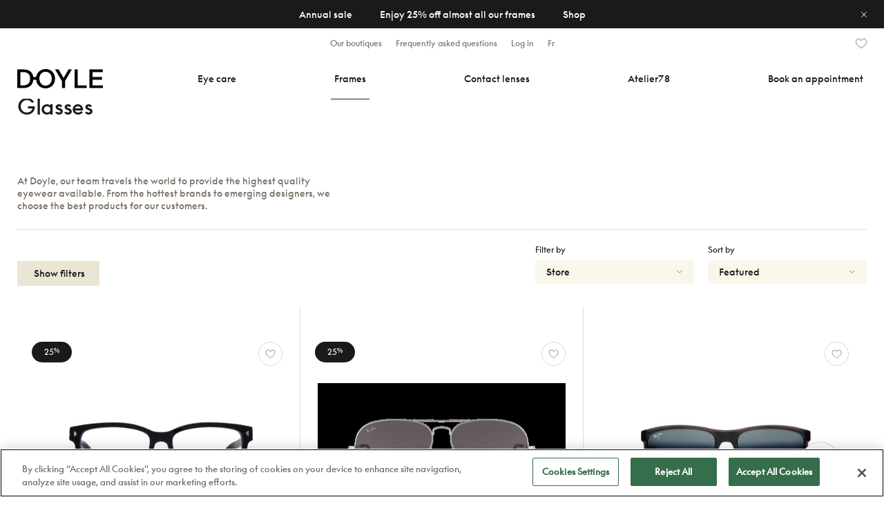

--- FILE ---
content_type: text/html; charset=UTF-8
request_url: https://www.doyle.ca/en/frames/products/page20/
body_size: 19418
content:
<!DOCTYPE html PUBLIC "-//W3C//DTD XHTML 1.0 Transitional//EN"
        "http://www.w3.org/TR/xhtml1/DTD/xhtml1-transitional.dtd">
<html xmlns="http://www.w3.org/1999/xhtml" lang="en-ca">
<head>
    <meta http-equiv="Content-Type" content="text/html; charset=utf-8"/>
    <meta http-equiv="content-language" content="en-ca">

            <link rel="canonical" href="https://www.doyle.ca/en/frames/products/"/>
    
    <link rel="alternate" hreflang="en-ca" href="https://www.doyle.ca/en/frames/products/"/>
    <link rel="alternate" hreflang="fr-ca" href="https://www.doyle.ca/fr/lunettes/produits/"/>

    <title>Glasses | Page 20 | DOYLE</title>
    <meta name="description" content="Find the perfect look among our different ranges of frames on page 20. You can even order them online."/>
    <meta name="keywords" content=""/>

    <link rel="shortcut icon" href="https://www.doyle.ca/favicon.ico"/>
    <link rel="apple-touch-icon" sizes="57x57" href="https://www.doyle.ca/media/images/favicon/favicon-57.png"/>
    <link rel="apple-touch-icon-precomposed" sizes="57x57"
          href="https://www.doyle.ca/media/images/favicon/favicon-57.png"/>
    <link rel="apple-touch-icon" sizes="72x72" href="https://www.doyle.ca/media/images/favicon/favicon-72.png"/>
    <link rel="apple-touch-icon" sizes="114x114" href="https://www.doyle.ca/media/images/favicon/favicon-114.png"/>
    <link rel="apple-touch-icon" sizes="120x120" href="https://www.doyle.ca/media/images/favicon/favicon-120.png"/>
    <link rel="apple-touch-icon" sizes="144x144" href="https://www.doyle.ca/media/images/favicon/favicon-144.png"/>
    <link rel="apple-touch-icon" sizes="152x152" href="https://www.doyle.ca/media/images/favicon/favicon-152.png"/>

    <meta name="msapplication-TileImage" content="https://www.doyle.ca/media/images/favicon/favicon-144.png"/>
    <meta name="msapplication-TileColor" content="#2A2A2A"/>
    <!--meta name="format-detection" content="telephone=no" /-->
    <meta name="viewport"
          content="width=device-width, initial-scale=1.0, user-scalable=0, minimum-scale=1.0, maximum-scale=1.0">

    
    <link type="text/css" rel="stylesheet" defer="defer" href="https://cdnjs.cloudflare.com/ajax/libs/jqueryui/1.13.3/themes/base/jquery-ui.min.css" media="screen" />
<link type="text/css" rel="stylesheet" defer="defer" href="https://cdn.jsdelivr.net/npm/bootstrap@5.3.3/dist/css/bootstrap.min.css" media="screen" />
<link type="text/css" rel="stylesheet" defer="defer" href="https://maxcdn.bootstrapcdn.com/font-awesome/4.5.0/css/font-awesome.min.css" media="screen" />
<link type="text/css" rel="stylesheet" defer="defer" href="https://www.doyle.ca/cache/1769645162b3674c2ee74972476a1d184b5bee8597.css" media="screen" />

            <script>
            window.dataLayer = window.dataLayer || [];
                    </script>

            <script>
        window.dataLayer.push({
        'content_group': "frames"    });
        </script>    
        <!-- Google Tag Manager -->
        <script>
            (function(w, d, s, l, i)
            {
                w[l] = w[l] || [];
                w[l].push({
                    'gtm.start':
                        new Date().getTime(), event: 'gtm.js'
                });
                var f = d.getElementsByTagName(s)[0],
                    j = d.createElement(s), dl = l != 'dataLayer' ? '&l=' + l : '';
                j.async = true;
                j.src =
                    'https://www.googletagmanager.com/gtm.js?id=' + i + dl;
                f.parentNode.insertBefore(j, f);
            })(window, document, 'script', 'dataLayer', 'GTM-N64TXWT');
        </script>
        <!-- End Google Tag Manager -->
    
    

    <script>
        (g =>
        {
            var h, a, k, p = "The Google Maps JavaScript API", c = "google", l = "importLibrary", q = "__ib__",
                m = document, b = window;
            b = b[c] || (b[c] = {});
            var d = b.maps || (b.maps = {}), r = new Set, e = new URLSearchParams,
                u = () => h || (h = new Promise(async(f, n) =>
                {
                    await (a = m.createElement("script"));
                    e.set("libraries", [...r] + "");
                    for (k in g) e.set(k.replace(/[A-Z]/g, t => "_" + t[0].toLowerCase()), g[k]);
                    e.set("callback", c + ".maps." + q);
                    a.src = `https://maps.${c}apis.com/maps/api/js?` + e;
                    d[q] = f;
                    a.onerror = () => h = n(Error(p + " could not load."));
                    a.nonce = m.querySelector("script[nonce]")?.nonce || "";
                    m.head.append(a)
                }));
            d[l] ? console.warn(p + " only loads once. Ignoring:", g) : d[l] = (f, ...n) => r.add(f) && u().then(() => d[l](f, ...n))
        })({
            key: "",
            v: "weekly",
            // Use the 'v' parameter to indicate the version to use (weekly, beta, alpha, etc.).
            // Add other bootstrap parameters as needed, using camel case.
        });
    </script>
</head>

<body>
    <!-- Google Tag Manager (noscript) -->
    <noscript>
        <iframe src="https://www.googletagmanager.com/ns.html?id=GTM-N64TXWT"
                height="0" width="0" style="display:none;visibility:hidden"></iframe>
    </noscript>
    <!-- End Google Tag Manager (noscript) -->


<div class="do-container">
    
<div id="site-header" class="header" data-header>
            <div id="divPromoBanner" class="promo-banner center hidden">
            <a href="/en/our-promotions/#notre-vente-annuelle" target="_self">
                <div class="content d-flex justify-content-center">
                    <span class="start d-none d-md-block d-inline-block">Annual sale</span>
                    <span class="middle d-inline-block">Enjoy 25% off almost all our frames</span>
                    <span class="end d-none d-md-block d-inline-block">Shop</span>
                </div>
            </a>

            <div id="divClosePromoBanner">
                <div class="closepop">&nbsp;</div>
            </div>
        </div>
    
    <div class="header-inner">
        <div class="navbar-header-top d-none d-lg-block">
            <div class="row tools">
                <div class="navbar-lft col-12 d-none d-xl-block col-xl-3">&nbsp;</div>
                <div class="navbar-mddl col-12 col-md-8 col-xl-6">
                    <ul class="navbar-header-top-list">
                        <li>
                            <a href="https://www.doyle.ca/en/stores/">Our boutiques</a>
                        </li>
                        <li>
                            <a href="https://www.doyle.ca/en/frequently-asked-questions/">Frequently asked questions</a>
                        </li>
                        <li class="navbar-header-log">

                            <div class="item loggedin">
                                <a href="https://www.doyle.ca/en/my-accounts/">
                                    <div class="text">
                                        My account                                    </div>
                                </a>
                            </div>
                            <div class="item logmeout">
                                Logout                            </div>

                            <div class="item notloggedin active">
                                <a class="save-url-before-redirection"
                                   href="https://www.doyle.ca/en/login/">
                                    <div class="text">Log in</div>
                                </a>
                            </div>
                        </li>
                        <li>
                            <a href="https://www.doyle.ca/fr/lunettes/produits/">Fr</a>
                        </li>
                    </ul>
                </div>
                <div class="navbar-rght col-12 col-md-4 col-xl-3">
                    <div class="header-icn item item-icn-heart">
                        <a href="https://www.doyle.ca/en/my-favorites/">
                            <div class="favorites">
                                <div class="heart-icon"></div>
                            </div>
                        </a>
                    </div>
                                    </div>
            </div>
        </div>

        <nav class="navbar mobile-header navbar-toggleable-md">
            <!--Mobile & Tablet menu -- BEGIN-->
            <div class="tablet-menu d-lg-none float-md-right">
                <button class="navbar-toggler navbar-toggler-left collapsed" type="button" data-toggle="slide-collapse"
                        data-target="#navbarMobileMenu" aria-controls="navbarMobileMenu" aria-expanded="false"
                        aria-label="Toggle navigation"></button>

                <div class="doyle-logo-container">
                    <a href="https://www.doyle.ca/en/">
                        <div class="doyle-logo"></div>
                    </a>
                </div>

                <div class="tools">
                    <div class="item">
                        <a href="https://www.doyle.ca/en/get-appointment/" class="js-track-rsvpcta">
                            <div class="header-icn item-icn-calendar">
                                <div class="calendar"></div>
                            </div>
                        </a>
                                            </div>
                </div>
            </div>
            <!--Mobile & Tablet menu -- END-->

            <!--Desktop menu -- BEGIN-->
            <div class="desktop-menu-container">
                <div class="desktop-menu navbar-collapse d-none d-lg-block">
                    <ul class="navbar-nav">
                        <li class="nav-item first">
                            <div class="doyle-logo-container">
                                <a href="https://www.doyle.ca/en/">
                                    <div class="doyle-logo-black"></div>
                                </a>
                            </div>
                        </li>
                        <li class="nav-item" data-target-submenu="eyecare">
                            <a class="nav-link" href="https://www.doyle.ca/en/eye-care/">
                                <div class="nav-item-inner">
                                    <div class="label">Eye care</div>
                                </div>

                                <div class="selected">
                                    <div class="item"></div>
                                </div>
                            </a>
                        </li>
                        <li class="nav-item" data-target-submenu="frames">
                            <a class="nav-link" href="https://www.doyle.ca/en/frames/products/">
                                <div class="nav-item-inner">
                                    <div class="label">Frames</div>
                                </div>

                                <div class="selected current">
                                    <div class="item"></div>
                                </div>
                            </a>
                        </li>
                        <li class="nav-item" data-target-submenu="lenses">
                            <a class="nav-link" href="https://www.doyle.ca/en/contact-lenses/products/">
                                <div class="nav-item-inner">
                                    <div class="label">Contact lenses</div>
                                </div>

                                <div class="selected">
                                    <div class="item"></div>
                                </div>
                            </a>
                        </li>
                        <li class="nav-item">
                            <a class="nav-link" href="https://www.doyle.ca/en/frames/discover-atelier78/">
                                <div class="nav-item-inner">
                                    <div class="label">Atelier78</div>
                                </div>

                                <div class="selected">
                                    <div class="item"></div>
                                </div>
                            </a>
                        </li>
                        <li class="nav-item last">
                            <a class="nav-link" href="https://www.doyle.ca/en/get-appointment/">
                                <div class="takersvp-inner clearfix js-track-rsvpcta">
                                    <div class="label">Book an appointment</div>
                                </div>

                                <div class="selected">
                                    <div class="item"></div>
                                </div>
                            </a>
                            <div class="header-icn item item-icn-heart-btm">
                                <a href="https://www.doyle.ca/en/my-favorites/">
                                    <div class="favorites">
                                        <div class="heart-icon"></div>
                                    </div>
                                </a>
                            </div>
                        </li>
                    </ul>

                    <div class="desktop-pop-menu d-none d-lg-block">
    <div class="inside">
        <div class="content eyecare clearfix">
    <div class="row tools">
        <div class="col-6 dropdown-content">
            <div class="item">
                <a href="https://www.doyle.ca/en/contact-lenses/accessoiries/products/">
                    <div>Drops and eye care for dry eyes</div>
                </a>
            </div>
        </div>
        <div class="col-6 dropdown-links">
            <div class="row dd-link-two">
                <div class="dd-link-inner">
                    <a href="https://www.doyle.ca/en/blog/article/advice/how-to-treat-dry-eyes/" class="dd-link-item">
                        <div class="dd-link-txt clr-black">How to treat <br>dry eyes?</div>
                        <img src="https://www.doyle.ca/media/images/header/dd-content-bg-03.jpg"
                             alt="Dropdown - Navigation content" loading="lazy">
                    </a>
                </div>
            </div>
        </div>
    </div>
</div>        
        <div class="content frames clearfix">
    <div class="row tools">
        <div class="col-6 dropdown-content">
            <div class="item">
                <a href="https://www.doyle.ca/en/frames/products/opticals/">
                    <div>Eyeglasses</div>
                </a>
            </div>

            <div class="item">
                <a href="https://www.doyle.ca/en/frames/products/sunglasses/">
                    <div>Sunglasses</div>
                </a>
            </div>

            <div class="item">
                <a href="https://www.doyle.ca/en/frames/products/atelier-78/">
                    <div>Atelier78</div>
                </a>
            </div>

            <div class="item">
                <a href="https://www.doyle.ca/en/atelier-ora/">
                    <div>Doyle x Atelier Ora</div>
                </a>
            </div>

            <div class="item">
                <a href="https://www.doyle.ca/en/the-essentials/">
                    <div>Les Essentiels</div>
                </a>
            </div>

            <div class="item">
                <a href="https://www.doyle.ca/en/frames/accessoiries/products/">
                    <div>Accessories</div>
                </a>
            </div>

            <!-- <div class="item">
                <a href="https://www.doyle.ca/en/frames/our-brands/">
                    <div>Our exclusive brands</div>
                </a>
            </div> -->

            <div class="item">
                <a href="https://www.doyle.ca/en/our-promotions/">
                    <div>Promotions</div>
                </a>
            </div>

            <div class="item takersvp">
                <a href="https://www.doyle.ca/en/get-appointment/" class="js-track-rsvpcta">
                    <div>Book an appointment <br />for a frame selection</div>
                </a>
            </div>
        </div>
        <div class="col-6 dropdown-links">
            <div class="row dd-link-two">
                <div class="dd-link-inner">
                    <a href="https://www.doyle.ca/en/our-promotions/" class="dd-link-item">
                        <div class="dd-link-txt">Are you familiar with <br>our multi-pair offers?</div>
                        <img src="https://www.doyle.ca/media/images/header/dd-content-bg-01.jpg"
                             alt="Dropdown - Navigation content" loading="lazy">
                    </a>
                    <a href="/fr/blogue/article/conseils/choisir-les-verres-de-ses-lunettes/" class="dd-link-item">
                        <div class="dd-link-txt">How to choose the right <br>lenses for your glasses?</div>
                        <img src="https://www.doyle.ca/media/images/header/dd-content-bg-02_2.jpg"
                             alt="Dropdown - Navigation content" loading="lazy">
                    </a>
                </div>
            </div>
        </div>
    </div>
</div>
        
        <div class="content lenses clearfix">
    <div class="row tools">
        <div class="col-6 dropdown-content">
            <div class="item">
                <a href="https://www.doyle.ca/en/contact-lenses/products/">
                    <div>Place an order</div>
                </a>
            </div>

            <div class="item">
                <a href="https://www.doyle.ca/en/D-O/">
                    <div>D-O contact lens collection</div>
                </a>
            </div>

            <div class="item">
                <a href="/fr/blogue/article/conseils/6-trucs-pour-bien-entretenir-ses-lunette/">
                    <div>Care and advice</div>
                </a>
            </div>
        </div>
        <div class="col-6 dropdown-links">
            <div class="row dd-link-two">
                <div class="dd-link-inner">
                    <a href="https://www.doyle.ca/en/blog/article/advice/how-to-treat-dry-eyes/" class="dd-link-item">
                        <div class="dd-link-txt clr-black">How to treat <br>dry eyes?</div>
                        <img src="https://www.doyle.ca/media/images/header/dd-content-bg-03.jpg"
                             alt="Dropdown - Navigation content" loading="lazy">
                    </a>
                    <a href="https://www.doyle.ca/en/contact-lenses/products/" class="dd-link-item">
                        <div class="dd-link-txt clr-black">15% discount on <br>the purchase of 4 boxes or&nbsp;more</div>
                        <img src="https://www.doyle.ca/media/images/header/dd-content-bg-04.jpg"
                             alt="Dropdown - Navigation content" loading="lazy">
                    </a>
                </div>
            </div>
        </div>
    </div>
</div>    </div>
</div>                </div>
            </div>
            <!--Desktop menu -- END-->
        </nav>
    </div>
</div>

<div id="site-header-overlay"></div>

    <div class="content-view">
        
<div class="the-catalogue">
    <div class="width-container">
        <div class="main-banners">
                <div class="catalogue-hero-banner text-box section left">
        <div class="text black">
            <h1 class="title">Glasses</h1>

                            <div class="description">
                    <p>At Doyle, our team travels the world to provide the highest quality eyewear&nbsp;available. From the hottest brands to emerging designers, we choose the best products for our&nbsp;customers.</p>                </div>
                    </div>
    </div>
        </div>

        <div id="divCatalogue" class="catalogue frames"
             data-base-catalogue-url="https://www.doyle.ca/en/frames/products/">
            <input type="hidden" id="lblTypeId" value="0"/>

                            <div id="divCatalogueFilterBar" class="filters">
    <div class="button-show-filters-container desktop d-none d-lg-block">
        <div id="actionShowFilters" class="btn beige">
            <div class="shw">
                &nbsp;Show&nbsp;filters            </div>
            <div class="hd">
                &nbsp;Hide&nbsp;filters            </div>
        </div>
    </div>

    <div class="maincontent">
        <div class="filters-header">
            <div class="text col-5 d-none d-lg-block">
                Filter by            </div>
            <div class="text col-12 d-lg-none">
                Filters            </div>

            <div class="close-filters-mobile d-lg-none">
                <div class="the-icon"></div>
            </div>
        </div>

        <div class="content">
            <div class="shadow d-lg-none"></div>

            <div id="divInsideFilterScroll" class="content-inner">
                <div id="divInsideFilterScroll_inside">
                    <div class="search-box">
                        <input id="txtSearchProduct" type="text"
                               placeholder="RECHERCHER"
                               data-target-url-parameter="search-"
                               maxlength="50"
                               value=""/>
                    </div>
                    <div class="search-activefilters">
                                            </div>
                    <div class="remove-all-filters col-7">
                        <div class="ico"></div>
                        <div class="txt">Reset</div>
                        <div class="clearfix"></div>
                    </div>

                    <div class="groups">
                                                    
<div class="group open">
    
<div class="subtitle">
	<div class="text">
		Types	</div>
	<div class="icon"></div>
</div>
    <div class="items">
        
<div class="item check"
	 data-group="frametypes"
	 data-target-url-parameter="opticals">

	<input id="chkframetypes1" class="" type="checkbox" >
	<label for="chkframetypes1"><span class="js-filterlabel">Opticals</span></label>
</div>

        
<div class="check-group">
    <div class="item main check"
         data-group="frametypes"
         data-target-url-parameter="sunglasses">
        <input id="chkframetypes2" class=""
               type="checkbox" >
        <label for="chkframetypes2"><span class="js-filterlabel">Sunglasses</span></label>
    </div>

    <div class="check-group-children">
                    
<div class="item check isChildren"
	 data-group="frametypes"
	 data-target-url-parameter="sport-style">

	<input id="chkframetypes3" class="" type="checkbox" >
	<label for="chkframetypes3"><span class="js-filterlabel">Sport</span></label>
</div>
            </div>
</div>
    </div>
</div>

<div class="group closed">
    
<div class="subtitle">
	<div class="text">
		Gender	</div>
	<div class="icon"></div>
</div>
    <div class="items"  style="display:none;">
        
<div class="item check"
	 data-group="gender"
	 data-target-url-parameter="women">

	<input id="chkgender2" class="" type="checkbox" >
	<label for="chkgender2"><span class="js-filterlabel">Women</span></label>
</div>

        
<div class="item check"
	 data-group="gender"
	 data-target-url-parameter="for-men">

	<input id="chkgender1" class="" type="checkbox" >
	<label for="chkgender1"><span class="js-filterlabel">Men</span></label>
</div>

        
<div class="check-group">
    <div class="item main check auto-select-children"
         data-group="gender"
         data-target-url-parameter="">
        <input id="chkgender4" class=""
               type="checkbox" >
        <label for="chkgender4"><span class="js-filterlabel">kids</span></label>
    </div>

    <div class="check-group-children">
                    
<div class="item check isChildren"
	 data-group="gender"
	 data-target-url-parameter="girls">

	<input id="chkgender6" class="" type="checkbox" >
	<label for="chkgender6"><span class="js-filterlabel">Girls</span></label>
</div>
                    
<div class="item check isChildren"
	 data-group="gender"
	 data-target-url-parameter="boys">

	<input id="chkgender5" class="" type="checkbox" >
	<label for="chkgender5"><span class="js-filterlabel">BOYS</span></label>
</div>
            </div>
</div>
    </div>
</div>

<div class="group shapes closed">
    
<div class="subtitle">
	<div class="text">
		Shape	</div>
	<div class="icon"></div>
</div>
    <div class="items row"  style="display:none;">
                                            
<div class="item shape top left   col-6"
	 data-group="frameshapes"
	 data-target-url-parameter="frames-rounds">
	<input id="chkframeshapes3" class="" type="checkbox" >
	<label for="chkframeshapes3" class="item-container">
		<div class="img imgShape3"></div>
		<span class="label"><span class="js-filterlabel">Round</span></span>
	</label>
</div>
                                                
<div class="item shape top right   col-6"
	 data-group="frameshapes"
	 data-target-url-parameter="frames-ovals">
	<input id="chkframeshapes4" class="" type="checkbox" >
	<label for="chkframeshapes4" class="item-container">
		<div class="img imgShape4"></div>
		<span class="label"><span class="js-filterlabel">Oval</span></span>
	</label>
</div>
                                                
<div class="item shape bottom left   col-6"
	 data-group="frameshapes"
	 data-target-url-parameter="frames-rectangles">
	<input id="chkframeshapes1" class="" type="checkbox" >
	<label for="chkframeshapes1" class="item-container">
		<div class="img imgShape1"></div>
		<span class="label"><span class="js-filterlabel">Rectangular</span></span>
	</label>
</div>
                                                
<div class="item shape bottom right   col-6"
	 data-group="frameshapes"
	 data-target-url-parameter="frames-aviators">
	<input id="chkframeshapes2" class="" type="checkbox" >
	<label for="chkframeshapes2" class="item-container">
		<div class="img imgShape2"></div>
		<span class="label"><span class="js-filterlabel">Aviator</span></span>
	</label>
</div>
                                                                    
<div class="item check isChildren"
	 data-group="frameshapes"
	 data-target-url-parameter="frames-others">

	<input id="chkframeshapes5" class="" type="checkbox" >
	<label for="chkframeshapes5"><span class="js-filterlabel">Other</span></label>
</div>
            </div>
</div>

<div class="group closed">
    
<div class="subtitle">
	<div class="text">
		MATERIALS	</div>
	<div class="icon"></div>
</div>
    <div class="items"  style="display:none;">
                            
<div class="item check isChildren"
	 data-group="materials"
	 data-target-url-parameter="plastic-materials">

	<input id="chkmaterials1" class="" type="checkbox" >
	<label for="chkmaterials1"><span class="js-filterlabel">Plastic</span></label>
</div>
                    
<div class="item check isChildren"
	 data-group="materials"
	 data-target-url-parameter="metal-materials">

	<input id="chkmaterials2" class="" type="checkbox" >
	<label for="chkmaterials2"><span class="js-filterlabel">Metal</span></label>
</div>
            </div>
</div>

<div class="group closed">
    
<div class="subtitle">
	<div class="text">
		Brands	</div>
	<div class="icon"></div>
</div>
    <div class="items"  style="display:none;">
                            
<div class="item check isMore isChildren"
	 data-group="brand"
	 data-target-url-parameter="ahlem">

	<input id="chkbrand122" class="" type="checkbox" >
	<label for="chkbrand122"><span class="js-filterlabel">Ahlem <span class='exclusivity-label'>*Exclusivity</span></label>
</div>
                    
<div class="item check isMore isChildren"
	 data-group="brand"
	 data-target-url-parameter="andy-wolf">

	<input id="chkbrand101" class="" type="checkbox" >
	<label for="chkbrand101"><span class="js-filterlabel">Andy Wolf <span class='exclusivity-label'>*Exclusivity</span></label>
</div>
                    
<div class="item check isMore isChildren"
	 data-group="brand"
	 data-target-url-parameter="annevalentin">

	<input id="chkbrand73" class="" type="checkbox" >
	<label for="chkbrand73"><span class="js-filterlabel">Anne&Valentin <span class='exclusivity-label'>*Exclusivity</span></label>
</div>
                    
<div class="item check isChildren"
	 data-group="brand"
	 data-target-url-parameter="atelier-78">

	<input id="chkbrand42" class="" type="checkbox" >
	<label for="chkbrand42"><span class="js-filterlabel">Atelier 78 <span class='exclusivity-label'>*Exclusivity</span></label>
</div>
                    
<div class="item check isMore isChildren"
	 data-group="brand"
	 data-target-url-parameter="barton-perreira">

	<input id="chkbrand99" class="" type="checkbox" >
	<label for="chkbrand99"><span class="js-filterlabel">Barton Perreira <span class='exclusivity-label'>*Exclusivity</span></label>
</div>
                    
<div class="item check isMore isChildren"
	 data-group="brand"
	 data-target-url-parameter="blackfin">

	<input id="chkbrand35" class="" type="checkbox" >
	<label for="chkbrand35"><span class="js-filterlabel">Blackfin</span></label>
</div>
                    
<div class="item check isMore isChildren"
	 data-group="brand"
	 data-target-url-parameter="blush">

	<input id="chkbrand1150" class="" type="checkbox" >
	<label for="chkbrand1150"><span class="js-filterlabel">Blush</span></label>
</div>
                    
<div class="item check isMore isChildren"
	 data-group="brand"
	 data-target-url-parameter="brett">

	<input id="chkbrand1202" class="" type="checkbox" >
	<label for="chkbrand1202"><span class="js-filterlabel">Brett</span></label>
</div>
                    
<div class="item check isMore isChildren"
	 data-group="brand"
	 data-target-url-parameter="canada-goose">

	<input id="chkbrand1232" class="" type="checkbox" >
	<label for="chkbrand1232"><span class="js-filterlabel">Canada goose</span></label>
</div>
                    
<div class="item check isMore isChildren"
	 data-group="brand"
	 data-target-url-parameter="caroline-abram">

	<input id="chkbrand947" class="" type="checkbox" >
	<label for="chkbrand947"><span class="js-filterlabel">Caroline Abram</span></label>
</div>
                    
<div class="item check isMore isChildren"
	 data-group="brand"
	 data-target-url-parameter="cartier">

	<input id="chkbrand1141" class="" type="checkbox" >
	<label for="chkbrand1141"><span class="js-filterlabel">Cartier <span class='exclusivity-label'>*Exclusivity</span></label>
</div>
                    
<div class="item check isMore isChildren"
	 data-group="brand"
	 data-target-url-parameter="catimini">

	<input id="chkbrand948" class="" type="checkbox" >
	<label for="chkbrand948"><span class="js-filterlabel">Catimini</span></label>
</div>
                    
<div class="item check isMore isChildren"
	 data-group="brand"
	 data-target-url-parameter="cazal">

	<input id="chkbrand219" class="" type="checkbox" >
	<label for="chkbrand219"><span class="js-filterlabel">Cazal</span></label>
</div>
                    
<div class="item check isMore isChildren"
	 data-group="brand"
	 data-target-url-parameter="celine-paris">

	<input id="chkbrand116" class="" type="checkbox" >
	<label for="chkbrand116"><span class="js-filterlabel">Céline Paris</span></label>
</div>
                    
<div class="item check isMore isChildren"
	 data-group="brand"
	 data-target-url-parameter="chloe">

	<input id="chkbrand141" class="" type="checkbox" >
	<label for="chkbrand141"><span class="js-filterlabel">Chloe</span></label>
</div>
                    
<div class="item check isMore isChildren"
	 data-group="brand"
	 data-target-url-parameter="chouchou">

	<input id="chkbrand82" class="" type="checkbox" >
	<label for="chkbrand82"><span class="js-filterlabel">Chouchou</span></label>
</div>
                    
<div class="item check isMore isChildren"
	 data-group="brand"
	 data-target-url-parameter="christian-dior">

	<input id="chkbrand107" class="" type="checkbox" >
	<label for="chkbrand107"><span class="js-filterlabel">Christian Dior <span class='exclusivity-label'>*Exclusivity</span></label>
</div>
                    
<div class="item check isMore isChildren"
	 data-group="brand"
	 data-target-url-parameter="chroma">

	<input id="chkbrand1219" class="" type="checkbox" >
	<label for="chkbrand1219"><span class="js-filterlabel">Chroma</span></label>
</div>
                    
<div class="item check isMore isChildren"
	 data-group="brand"
	 data-target-url-parameter="cutler-and-gross">

	<input id="chkbrand114" class="" type="checkbox" >
	<label for="chkbrand114"><span class="js-filterlabel">Cutler and Gross <span class='exclusivity-label'>*Exclusivity</span></label>
</div>
                    
<div class="item check isMore isChildren"
	 data-group="brand"
	 data-target-url-parameter="cutler-and-gross-marchon">

	<input id="chkbrand1228" class="" type="checkbox" >
	<label for="chkbrand1228"><span class="js-filterlabel">Cutler and Gross <span class='exclusivity-label'>*Exclusivity</span></label>
</div>
                    
<div class="item check isMore isChildren"
	 data-group="brand"
	 data-target-url-parameter="dutz">

	<input id="chkbrand110" class="" type="checkbox" >
	<label for="chkbrand110"><span class="js-filterlabel">Dutz</span></label>
</div>
                    
<div class="item check isMore isChildren"
	 data-group="brand"
	 data-target-url-parameter="elevenparis">

	<input id="chkbrand128" class="" type="checkbox" >
	<label for="chkbrand128"><span class="js-filterlabel">Elevenparis</span></label>
</div>
                    
<div class="item check isMore isChildren"
	 data-group="brand"
	 data-target-url-parameter="elevenparis-boys-girls">

	<input id="chkbrand127" class="" type="checkbox" >
	<label for="chkbrand127"><span class="js-filterlabel">Elevenparis Boys & Girls</span></label>
</div>
                    
<div class="item check isMore isChildren"
	 data-group="brand"
	 data-target-url-parameter="emmanuelle-khanh">

	<input id="chkbrand126" class="" type="checkbox" >
	<label for="chkbrand126"><span class="js-filterlabel">Emmanuelle Khanh <span class='exclusivity-label'>*Exclusivity</span></label>
</div>
                    
<div class="item check isMore isChildren"
	 data-group="brand"
	 data-target-url-parameter="etnia-barcelona">

	<input id="chkbrand31" class="" type="checkbox" >
	<label for="chkbrand31"><span class="js-filterlabel">Etnia Barcelona</span></label>
</div>
                    
<div class="item check isMore isChildren"
	 data-group="brand"
	 data-target-url-parameter="etnia-vintage">

	<input id="chkbrand97" class="" type="checkbox" >
	<label for="chkbrand97"><span class="js-filterlabel">Etnia Vintage</span></label>
</div>
                    
<div class="item check isMore isChildren"
	 data-group="brand"
	 data-target-url-parameter="face-a-face">

	<input id="chkbrand104" class="" type="checkbox" >
	<label for="chkbrand104"><span class="js-filterlabel">Face a Face</span></label>
</div>
                    
<div class="item check isMore isChildren"
	 data-group="brand"
	 data-target-url-parameter="garrett-leight">

	<input id="chkbrand64" class="" type="checkbox" >
	<label for="chkbrand64"><span class="js-filterlabel">Garrett Leight <span class='exclusivity-label'>*Exclusivity</span></label>
</div>
                    
<div class="item check isMore isChildren"
	 data-group="brand"
	 data-target-url-parameter="gigi-studio">

	<input id="chkbrand157" class="" type="checkbox" >
	<label for="chkbrand157"><span class="js-filterlabel">Gigi Studio</span></label>
</div>
                    
<div class="item check isMore isChildren"
	 data-group="brand"
	 data-target-url-parameter="gigi-studios">

	<input id="chkbrand83" class="" type="checkbox" >
	<label for="chkbrand83"><span class="js-filterlabel">Gigi Studios</span></label>
</div>
                    
<div class="item check isChildren"
	 data-group="brand"
	 data-target-url-parameter="gucci">

	<input id="chkbrand6" class="" type="checkbox" >
	<label for="chkbrand6"><span class="js-filterlabel">Gucci</span></label>
</div>
                    
<div class="item check isMore isChildren"
	 data-group="brand"
	 data-target-url-parameter="hugo-boss">

	<input id="chkbrand7" class="" type="checkbox" >
	<label for="chkbrand7"><span class="js-filterlabel">Hugo Boss</span></label>
</div>
                    
<div class="item check isChildren"
	 data-group="brand"
	 data-target-url-parameter="jf-rey">

	<input id="chkbrand32" class="" type="checkbox" >
	<label for="chkbrand32"><span class="js-filterlabel">J.F. Rey</span></label>
</div>
                    
<div class="item check isMore isChildren"
	 data-group="brand"
	 data-target-url-parameter="jf-rey-petite">

	<input id="chkbrand85" class="" type="checkbox" >
	<label for="chkbrand85"><span class="js-filterlabel">J.F. Rey Petite</span></label>
</div>
                    
<div class="item check isMore isChildren"
	 data-group="brand"
	 data-target-url-parameter="jacadi">

	<input id="chkbrand1211" class="" type="checkbox" >
	<label for="chkbrand1211"><span class="js-filterlabel">Jacadi</span></label>
</div>
                    
<div class="item check isMore isChildren"
	 data-group="brand"
	 data-target-url-parameter="julbo">

	<input id="chkbrand98" class="" type="checkbox" >
	<label for="chkbrand98"><span class="js-filterlabel">Julbo</span></label>
</div>
                    
<div class="item check isMore isChildren"
	 data-group="brand"
	 data-target-url-parameter="kaleos">

	<input id="chkbrand142" class="" type="checkbox" >
	<label for="chkbrand142"><span class="js-filterlabel">Kaleos</span></label>
</div>
                    
<div class="item check isMore isChildren"
	 data-group="brand"
	 data-target-url-parameter="komono">

	<input id="chkbrand1198" class="" type="checkbox" >
	<label for="chkbrand1198"><span class="js-filterlabel">Komono</span></label>
</div>
                    
<div class="item check isMore isChildren"
	 data-group="brand"
	 data-target-url-parameter="krewe">

	<input id="chkbrand108" class="" type="checkbox" >
	<label for="chkbrand108"><span class="js-filterlabel">Krewe <span class='exclusivity-label'>*Exclusivity</span></label>
</div>
                    
<div class="item check isMore isChildren"
	 data-group="brand"
	 data-target-url-parameter="kunoqvist">

	<input id="chkbrand40" class="" type="checkbox" >
	<label for="chkbrand40"><span class="js-filterlabel">Kunoqvist</span></label>
</div>
                    
<div class="item check isMore isChildren"
	 data-group="brand"
	 data-target-url-parameter="la-brique-et-la-violette">

	<input id="chkbrand130" class="" type="checkbox" >
	<label for="chkbrand130"><span class="js-filterlabel">La brique et la violette</span></label>
</div>
                    
<div class="item check isChildren"
	 data-group="brand"
	 data-target-url-parameter="lacoste">

	<input id="chkbrand9" class="" type="checkbox" >
	<label for="chkbrand9"><span class="js-filterlabel">Lacoste</span></label>
</div>
                    
<div class="item check isMore isChildren"
	 data-group="brand"
	 data-target-url-parameter="lamarca">

	<input id="chkbrand67" class="" type="checkbox" >
	<label for="chkbrand67"><span class="js-filterlabel">Lamarca</span></label>
</div>
                    
<div class="item check isMore isChildren"
	 data-group="brand"
	 data-target-url-parameter="le-parc">

	<input id="chkbrand1183" class="" type="checkbox" >
	<label for="chkbrand1183"><span class="js-filterlabel">Le Parc</span></label>
</div>
                    
<div class="item check isMore isChildren"
	 data-group="brand"
	 data-target-url-parameter="les-essentiels">

	<input id="chkbrand1188" class="" type="checkbox" >
	<label for="chkbrand1188"><span class="js-filterlabel">Les Essentiels</span></label>
</div>
                    
<div class="item check isMore isChildren"
	 data-group="brand"
	 data-target-url-parameter="lightec">

	<input id="chkbrand902" class="" type="checkbox" >
	<label for="chkbrand902"><span class="js-filterlabel">Lightec</span></label>
</div>
                    
<div class="item check isMore isChildren"
	 data-group="brand"
	 data-target-url-parameter="little-paul-joe">

	<input id="chkbrand1200" class="" type="checkbox" >
	<label for="chkbrand1200"><span class="js-filterlabel">Little Paul & Joe</span></label>
</div>
                    
<div class="item check isChildren"
	 data-group="brand"
	 data-target-url-parameter="longchamp">

	<input id="chkbrand72" class="" type="checkbox" >
	<label for="chkbrand72"><span class="js-filterlabel">Longchamp</span></label>
</div>
                    
<div class="item check isMore isChildren"
	 data-group="brand"
	 data-target-url-parameter="lool">

	<input id="chkbrand1197" class="" type="checkbox" >
	<label for="chkbrand1197"><span class="js-filterlabel">Lool</span></label>
</div>
                    
<div class="item check isMore isChildren"
	 data-group="brand"
	 data-target-url-parameter="lulu-castagnette">

	<input id="chkbrand121" class="" type="checkbox" >
	<label for="chkbrand121"><span class="js-filterlabel">Lulu Castagnette</span></label>
</div>
                    
<div class="item check isMore isChildren"
	 data-group="brand"
	 data-target-url-parameter="masunaga">

	<input id="chkbrand118" class="" type="checkbox" >
	<label for="chkbrand118"><span class="js-filterlabel">Masunaga <span class='exclusivity-label'>*Exclusivity</span></label>
</div>
                    
<div class="item check isMore isChildren"
	 data-group="brand"
	 data-target-url-parameter="matttew">

	<input id="chkbrand78" class="" type="checkbox" >
	<label for="chkbrand78"><span class="js-filterlabel">Matttew</span></label>
</div>
                    
<div class="item check isMore isChildren"
	 data-group="brand"
	 data-target-url-parameter="maui-jim">

	<input id="chkbrand11" class="" type="checkbox" >
	<label for="chkbrand11"><span class="js-filterlabel">Maui Jim</span></label>
</div>
                    
<div class="item check isMore isChildren"
	 data-group="brand"
	 data-target-url-parameter="miu-miu">

	<input id="chkbrand1230" class="" type="checkbox" >
	<label for="chkbrand1230"><span class="js-filterlabel">Miu Miu <span class='exclusivity-label'>*Exclusivity</span></label>
</div>
                    
<div class="item check isMore isChildren"
	 data-group="brand"
	 data-target-url-parameter="morel">

	<input id="chkbrand1023" class="" type="checkbox" >
	<label for="chkbrand1023"><span class="js-filterlabel">Morel</span></label>
</div>
                    
<div class="item check isMore isChildren"
	 data-group="brand"
	 data-target-url-parameter="moscot">

	<input id="chkbrand100" class="" type="checkbox" >
	<label for="chkbrand100"><span class="js-filterlabel">Moscot <span class='exclusivity-label'>*Exclusivity</span></label>
</div>
                    
<div class="item check isMore isChildren"
	 data-group="brand"
	 data-target-url-parameter="naoned">

	<input id="chkbrand124" class="" type="checkbox" >
	<label for="chkbrand124"><span class="js-filterlabel">Naoned <span class='exclusivity-label'>*Exclusivity</span></label>
</div>
                    
<div class="item check isMore isChildren"
	 data-group="brand"
	 data-target-url-parameter="nike">

	<input id="chkbrand29" class="" type="checkbox" >
	<label for="chkbrand29"><span class="js-filterlabel">Nike</span></label>
</div>
                    
<div class="item check isMore isChildren"
	 data-group="brand"
	 data-target-url-parameter="nina-mur">

	<input id="chkbrand131" class="" type="checkbox" >
	<label for="chkbrand131"><span class="js-filterlabel">Nina Mur</span></label>
</div>
                    
<div class="item check isChildren"
	 data-group="brand"
	 data-target-url-parameter="oakley">

	<input id="chkbrand12" class="" type="checkbox" >
	<label for="chkbrand12"><span class="js-filterlabel">Oakley</span></label>
</div>
                    
<div class="item check isChildren"
	 data-group="brand"
	 data-target-url-parameter="oliver-peoples">

	<input id="chkbrand13" class="" type="checkbox" >
	<label for="chkbrand13"><span class="js-filterlabel">Oliver Peoples</span></label>
</div>
                    
<div class="item check isMore isChildren"
	 data-group="brand"
	 data-target-url-parameter="paname">

	<input id="chkbrand1220" class="" type="checkbox" >
	<label for="chkbrand1220"><span class="js-filterlabel">Paname <span class='exclusivity-label'>*Exclusivity</span></label>
</div>
                    
<div class="item check isMore isChildren"
	 data-group="brand"
	 data-target-url-parameter="paul-smith">

	<input id="chkbrand156" class="" type="checkbox" >
	<label for="chkbrand156"><span class="js-filterlabel">Paul Smith</span></label>
</div>
                    
<div class="item check isMore isChildren"
	 data-group="brand"
	 data-target-url-parameter="portrait">

	<input id="chkbrand139" class="" type="checkbox" >
	<label for="chkbrand139"><span class="js-filterlabel">Portrait</span></label>
</div>
                    
<div class="item check isMore isChildren"
	 data-group="brand"
	 data-target-url-parameter="prada">

	<input id="chkbrand14" class="" type="checkbox" >
	<label for="chkbrand14"><span class="js-filterlabel">Prada</span></label>
</div>
                    
<div class="item check isMore isChildren"
	 data-group="brand"
	 data-target-url-parameter="prodesign">

	<input id="chkbrand66" class="" type="checkbox" >
	<label for="chkbrand66"><span class="js-filterlabel">Prodesign</span></label>
</div>
                    
<div class="item check isMore isChildren"
	 data-group="brand"
	 data-target-url-parameter="raen">

	<input id="chkbrand1187" class="" type="checkbox" >
	<label for="chkbrand1187"><span class="js-filterlabel">Raen</span></label>
</div>
                    
<div class="item check isChildren"
	 data-group="brand"
	 data-target-url-parameter="ray-ban">

	<input id="chkbrand16" class="" type="checkbox" >
	<label for="chkbrand16"><span class="js-filterlabel">Ray-Ban</span></label>
</div>
                    
<div class="item check isMore isChildren"
	 data-group="brand"
	 data-target-url-parameter="res-rei">

	<input id="chkbrand79" class="" type="checkbox" >
	<label for="chkbrand79"><span class="js-filterlabel">Res / Rei</span></label>
</div>
                    
<div class="item check isMore isChildren"
	 data-group="brand"
	 data-target-url-parameter="salt">

	<input id="chkbrand96" class="" type="checkbox" >
	<label for="chkbrand96"><span class="js-filterlabel">Salt</span></label>
</div>
                    
<div class="item check isMore isChildren"
	 data-group="brand"
	 data-target-url-parameter="tartine-et-chocolat">

	<input id="chkbrand91" class="" type="checkbox" >
	<label for="chkbrand91"><span class="js-filterlabel">Tartine et Chocolat</span></label>
</div>
                    
<div class="item check isMore isChildren"
	 data-group="brand"
	 data-target-url-parameter="tens">

	<input id="chkbrand111" class="" type="checkbox" >
	<label for="chkbrand111"><span class="js-filterlabel">Tens</span></label>
</div>
                    
<div class="item check isMore isChildren"
	 data-group="brand"
	 data-target-url-parameter="tete-a-lunette">

	<input id="chkbrand1071" class="" type="checkbox" >
	<label for="chkbrand1071"><span class="js-filterlabel">Tete a Lunette</span></label>
</div>
                    
<div class="item check isMore isChildren"
	 data-group="brand"
	 data-target-url-parameter="theo">

	<input id="chkbrand80" class="" type="checkbox" >
	<label for="chkbrand80"><span class="js-filterlabel">Theo <span class='exclusivity-label'>*Exclusivity</span></label>
</div>
                    
<div class="item check isMore isChildren"
	 data-group="brand"
	 data-target-url-parameter="tiffany-co">

	<input id="chkbrand45" class="" type="checkbox" >
	<label for="chkbrand45"><span class="js-filterlabel">Tiffany & CO.</span></label>
</div>
                    
<div class="item check isChildren"
	 data-group="brand"
	 data-target-url-parameter="tom-ford">

	<input id="chkbrand18" class="" type="checkbox" >
	<label for="chkbrand18"><span class="js-filterlabel">Tom Ford</span></label>
</div>
                    
<div class="item check isMore isChildren"
	 data-group="brand"
	 data-target-url-parameter="toms">

	<input id="chkbrand65" class="" type="checkbox" >
	<label for="chkbrand65"><span class="js-filterlabel">Toms</span></label>
</div>
                    
<div class="item check isMore isChildren"
	 data-group="brand"
	 data-target-url-parameter="uniquedesignmilano">

	<input id="chkbrand1190" class="" type="checkbox" >
	<label for="chkbrand1190"><span class="js-filterlabel">Uniquedesignmilano</span></label>
</div>
                    
<div class="item check isMore isChildren"
	 data-group="brand"
	 data-target-url-parameter="victoria-beckham">

	<input id="chkbrand109" class="" type="checkbox" >
	<label for="chkbrand109"><span class="js-filterlabel">Victoria Beckham</span></label>
</div>
                    
<div class="item check isMore isChildren"
	 data-group="brand"
	 data-target-url-parameter="visionario">

	<input id="chkbrand1184" class="" type="checkbox" >
	<label for="chkbrand1184"><span class="js-filterlabel">Visionario</span></label>
</div>
                    
<div class="item check isMore isChildren"
	 data-group="brand"
	 data-target-url-parameter="woodys">

	<input id="chkbrand105" class="" type="checkbox" >
	<label for="chkbrand105"><span class="js-filterlabel">Woodys</span></label>
</div>
                    
<div class="item check isMore isChildren"
	 data-group="brand"
	 data-target-url-parameter="woodys-petite">

	<input id="chkbrand155" class="" type="checkbox" >
	<label for="chkbrand155"><span class="js-filterlabel">Woodys Petite</span></label>
</div>
        
        <div class="sub-group other-brands closed">
            <div class="viewmore">
                <span class="more">View all</span>
                <span class="less">View less</span>
            </div>
        </div>
    </div>
</div>


<div class="group closed">
    
<div class="subtitle">
	<div class="text">
		Characteristics	</div>
	<div class="icon"></div>
</div>
    <div class="items"  style="display:none;">
        
<div class="item check isChildren"
	 data-group="characteristics"
	 data-target-url-parameter="little-faces">

	<input id="chkcharacteristics1" class="" type="checkbox" >
	<label for="chkcharacteristics1"><span class="js-filterlabel">Little faces</span></label>
</div>

        
<div class="item check isChildren"
	 data-group="characteristics"
	 data-target-url-parameter="environmentally-friendly">

	<input id="chkcharacteristics2" class="" type="checkbox" >
	<label for="chkcharacteristics2"><span class="js-filterlabel">Environmentally friendly</span></label>
</div>

        
<div class="item check isChildren"
	 data-group="characteristics"
	 data-target-url-parameter="exclusivities">

	<input id="chkcharacteristics3" class="" type="checkbox" >
	<label for="chkcharacteristics3"><span class="js-filterlabel">Exclusivities</span></label>
</div>

                    
<div class="item check isChildren"
	 data-group="characteristics"
	 data-target-url-parameter="promotions">

	<input id="chkcharacteristics4" class="" type="checkbox" >
	<label for="chkcharacteristics4"><span class="js-filterlabel">Promotions</span></label>
</div>
            </div>
</div>
                                            </div>
                </div>
                <div class="apply-or-remove-filters d-lg-none">
                    <div class="apply">
                        <div class="btn black">Apply</div>
                    </div>
                </div>
            </div>
        </div>
    </div>
</div>
            
            <div class="book with-filters">
                
<div class="book-header row">
    <div class="col-12">
                    <div class="button-show-filters-container d-lg-none">
                <div id="actionShowFiltersMobile" class="btn beige">
                    <span class="shw">
                        &nbsp;Show&nbsp;filters                    </span>
                    <span class="hd">
                        &nbsp;Hide&nbsp;filters                    </span>
                </div>
            </div>
            </div>

    <div class="sort col-12">
        <div class="d-lg-flex justify-content-lg-end">
                            <div class="style-select-container-do filter-dd-boutiques">
                    <label class="d-none d-lg-block">Filter by</label>

                    <div class="styled-select-do">
                        <label class="d-lg-none">Filter by&nbsp;:</label>
                        <select id="cboSortStore">
                            <option class="option" value="">Store</option>
                                                            <option class="option"
                                        value="vanier" >
                                    Aylmer                                </option>
                                                            <option class="option"
                                        value="blainville" >
                                    Blainville                                </option>
                                                            <option class="option"
                                        value="cowansville" >
                                    Cowansville                                </option>
                                                            <option class="option"
                                        value="ile-des-soeurs" >
                                    Ile des Soeurs                                </option>
                                                            <option class="option"
                                        value="joliette" >
                                    Joliette                                </option>
                                                            <option class="option"
                                        value="la-prairie" >
                                    La Prairie                                </option>
                                                            <option class="option"
                                        value="laval-fabreville" >
                                    Laval - Fabreville                                </option>
                                                            <option class="option"
                                        value="laval-saint-francois" >
                                    Laval - Saint-François                                </option>
                                                            <option class="option"
                                        value="longueuil" >
                                    Longueuil                                </option>
                                                            <option class="option"
                                        value="magog" >
                                    Magog                                </option>
                                                            <option class="option"
                                        value="mascouche" >
                                    Mascouche                                </option>
                                                            <option class="option"
                                        value="mirabel" >
                                    Mirabel                                </option>
                                                            <option class="option"
                                        value="quebec-lebourgneuf" >
                                    Quebec - Lebourgneuf                                </option>
                                                            <option class="option"
                                        value="neufchatel" >
                                    Quebec - Neufchâtel                                </option>
                                                            <option class="option"
                                        value="quebec-saint-roch" >
                                    Quebec - Saint-Roch                                </option>
                                                            <option class="option"
                                        value="quebec-sainte-foy" >
                                    Quebec - Sainte-Foy                                </option>
                                                            <option class="option"
                                        value="repentigny" >
                                    Repentigny                                </option>
                                                            <option class="option"
                                        value="saint-bruno" >
                                    Saint-Bruno                                </option>
                                                            <option class="option"
                                        value="saint-henri" >
                                    Saint-Henri                                </option>
                                                            <option class="option"
                                        value="saint-sauveur" >
                                    Saint-Sauveur                                </option>
                                                            <option class="option"
                                        value="saint-anne-des-plaines" >
                                    Sainte-Anne-des-Plaines                                </option>
                                                            <option class="option"
                                        value="terrebonne" >
                                    Terrebonne                                </option>
                                                            <option class="option"
                                        value="ville-mont-royal" >
                                    Town of Mount Royal                                </option>
                                                            <option class="option"
                                        value="trois-rivieres" >
                                    Trois-Rivières                                </option>
                                                            <option class="option"
                                        value="valleyfield" >
                                    Valleyfield                                </option>
                                                            <option class="option"
                                        value="vaudreuil-dorion" >
                                    Vaudreuil-Dorion                                </option>
                                                            <option class="option"
                                        value="verdun" >
                                    Verdun                                </option>
                                                    </select>
                    </div>
                </div>
            
            <div class="style-select-container-do filter-dd-sort">
                <label class="d-none d-lg-block">Sort by</label>

                <div class="styled-select-do">
                    <label class="d-lg-none">Sort by&nbsp;:</label>
                    <select id="cboSort">
                        <option class="option"
                                value="" selected='selected'                                data-tracking-sort-name="featured">Featured</option>
                                                    <option class="option"
                                    value="sort-by-new"                                     data-tracking-sort-name="new">Recently added</option>
                                                <option class="option"
                                value="sort-by-name-croissant"                                 data-tracking-sort-name="name_asc">A - Z</option>
                        <option class="option"
                                value="sort-by-name-decroissant"                                 data-tracking-sort-name="name_desc">Z - A</option>

                                                    <option class="option"
                                    value="sort-by-price-ascending"                                     data-tracking-sort-name="price_asc">Price : Ascending</option>
                            <option class="option"
                                    value="sort-by-price-descending"                                     data-tracking-sort-name="price_desc">Price : Descending</option>
                                            </select>
                </div>
            </div>
        </div>
    </div>
</div>
                <div class="catalogue-activefilters row active"></div>
                <div class="products-and-pagination">
                    
<div class="products">
                        
<div class="page" data-pageidx="20">
            
        <a href="https://www.doyle.ca/en/frames/optical/20208379-prada/" class="plp-tile product-tile col-12 col-md-6 col-lg-6 col-xl-4"
       data-isnewproduct=""
       data-isbioacetate=""
       data-isclippable="">
        <div class="details">
            <div class="info-pop">
                                    <div class="item notice clip hidden-hard">
                        <div class="label">
                            solar&nbsp;clip                        </div>
                    </div>

                    <div class="item notice isnewcolor hidden-hard">
                        <div class="label">
                            new&nbsp;color                        </div>
                    </div>

                    <div class="item notice isnew hidden-hard">
                        <div class="label">
                            new                        </div>
                    </div>

                    <div class="item notice bio hidden-hard">
                        <div class="icon"></div>
                        <div class="label">
                            environmentally friendly                        </div>
                    </div>

                    <div class="item notice hidden-hard">
                        <div class="label">
                            children                        </div>
                    </div>

                    <div class="item wishlist"
                         data-productcolorid="8379"
                         data-productname="PRB10F Prada"
                         data-productadded-title="Product added"
                         data-productadded-desc="This product was added to your wishlist."
                         data-productadded-btn-selection-title="View my selection"
                         data-productadded-btn-selection-link="https://www.doyle.ca/en/my-favorites/"
                         data-notloggedin-title="Login required"
                         data-notloggedin-desc="You must be logged in to add products to your favourites list. Would you like to log in?"
                         data-notloggedin-btn-yes-title="YES"
                         data-notloggedin-btn-yes-link="https://www.doyle.ca/en/login/"
                         data-other-btn-title-ok-title="OK"
                         data-other-btn-title-no-title="NO"
                         data-product-sku="20208379"
                         data-tracking-product-name="PRB10F"
                         data-tracking-product-brand="Prada"
                         data-tracking-product-category="Eyeglasses"
                         data-tracking-price="569"
                         data-promo-price="426.75"
                         data-tracking-color-name="N/A">
                        <div class="logo"></div>
                    </div>
                            </div>

                            <div class="promo-percent">
                    <div class="percent">
                        25<sup class='percent'>%</sup>                    </div>
                </div>
            
            
            <img class="image"
                 src="https://www.doyle.ca/media/catalogue/cache/459x257/259664_prada_00.jpg"
                 alt="Glasses Prada Prb10f, n/a colour - Doyle"
                 data-mainimage="https://www.doyle.ca/media/catalogue/cache/459x257/259664_prada_00.jpg"
                 data-altimage="https://www.doyle.ca/media/catalogue/cache/459x257/259664_prada_01.jpg"
                 loading="lazy"/>

            <div class="info">
                <div class="info-text">
                    <div class="name">
                                                    Prada                                            </div>

                    
                                                                        <div class="price">
                                <span class="regular">
                                                                    </span>
                                <span class="regular in-promotion">
                                    <span>
                                        $569                                    </span>
                                </span>
                                                                    <span class="promo">
                                        $426.75                                    </span>
                                                            </div>
                                                            </div>

                                    <div class="colors">
                                                                            <div class="color-outer">
                                <div class="color selected"
                                     data-id="8379"
                                     data-sku="20208379"
                                     data-name="N/A"
                                     data-mainimage="https://www.doyle.ca/media/catalogue/cache/459x257/259664_prada_00.jpg"
                                     data-altimage="https://www.doyle.ca/media/catalogue/cache/459x257/259664_prada_01.jpg"
                                     data-link="https://www.doyle.ca/en/frames/optical/20208379-prada/"
                                     data-isnewcolor=""
                                     data-inwishlist="">
                                    <div class="color-inner"
                                         style="background-color:#F7F8FF">
                                    </div>
                                </div>
                            </div>
                                                                        </div>
                            </div>
        </div>
    </a>

                            
                            
                    
        <a href="https://www.doyle.ca/en/frames/sunglasses/20103453-ray-ban/" class="plp-tile product-tile col-12 col-md-6 col-lg-6 col-xl-4"
       data-isnewproduct=""
       data-isbioacetate=""
       data-isclippable="">
        <div class="details">
            <div class="info-pop">
                                    <div class="item notice clip hidden-hard">
                        <div class="label">
                            solar&nbsp;clip                        </div>
                    </div>

                    <div class="item notice isnewcolor hidden-hard">
                        <div class="label">
                            new&nbsp;color                        </div>
                    </div>

                    <div class="item notice isnew hidden-hard">
                        <div class="label">
                            new                        </div>
                    </div>

                    <div class="item notice bio hidden-hard">
                        <div class="icon"></div>
                        <div class="label">
                            environmentally friendly                        </div>
                    </div>

                    <div class="item notice hidden-hard">
                        <div class="label">
                            children                        </div>
                    </div>

                    <div class="item wishlist"
                         data-productcolorid="1215"
                         data-productname="RB3025 Ray-Ban"
                         data-productadded-title="Product added"
                         data-productadded-desc="This product was added to your wishlist."
                         data-productadded-btn-selection-title="View my selection"
                         data-productadded-btn-selection-link="https://www.doyle.ca/en/my-favorites/"
                         data-notloggedin-title="Login required"
                         data-notloggedin-desc="You must be logged in to add products to your favourites list. Would you like to log in?"
                         data-notloggedin-btn-yes-title="YES"
                         data-notloggedin-btn-yes-link="https://www.doyle.ca/en/login/"
                         data-other-btn-title-ok-title="OK"
                         data-other-btn-title-no-title="NO"
                         data-product-sku="20103453"
                         data-tracking-product-name="RB3025"
                         data-tracking-product-brand="Ray-Ban"
                         data-tracking-product-category="Sunglasses"
                         data-tracking-price="249"
                         data-promo-price="186.75"
                         data-tracking-color-name="Gray">
                        <div class="logo"></div>
                    </div>
                            </div>

                            <div class="promo-percent">
                    <div class="percent">
                        25<sup class='percent'>%</sup>                    </div>
                </div>
            
            
            <img class="image"
                 src="https://www.doyle.ca/media/catalogue/cache/459x257/36015_00.jpg"
                 alt="Sunglasses Ray-ban Rb3025, gray colour - Doyle"
                 data-mainimage="https://www.doyle.ca/media/catalogue/cache/459x257/36015_00.jpg"
                 data-altimage="https://www.doyle.ca/media/catalogue/cache/459x257/36015_01.jpg"
                 loading="lazy"/>

            <div class="info">
                <div class="info-text">
                    <div class="name">
                                                    Ray-Ban                                            </div>

                    
                                                                        <div class="price">
                                <span class="regular">
                                                                    </span>
                                <span class="regular in-promotion">
                                    <span>
                                        $249                                    </span>
                                </span>
                                                                    <span class="promo">
                                        $186.75                                    </span>
                                                            </div>
                                                            </div>

                                    <div class="colors">
                                                                            <div class="color-outer">
                                <div class="color selected"
                                     data-id="1215"
                                     data-sku="20103453"
                                     data-name="Gray"
                                     data-mainimage="https://www.doyle.ca/media/catalogue/cache/459x257/36015_00.jpg"
                                     data-altimage="https://www.doyle.ca/media/catalogue/cache/459x257/36015_01.jpg"
                                     data-link="https://www.doyle.ca/en/frames/sunglasses/20103453-ray-ban/"
                                     data-isnewcolor=""
                                     data-inwishlist="">
                                    <div class="color-inner"
                                         style="background-color:#8C8D8F">
                                    </div>
                                </div>
                            </div>
                                                                        </div>
                            </div>
        </div>
    </a>

                            
                            
                    
        <a href="https://www.doyle.ca/en/frames/sunglasses/20205060-maui-jim/" class="plp-tile product-tile col-12 col-md-6 col-lg-6 col-xl-4"
       data-isnewproduct=""
       data-isbioacetate=""
       data-isclippable="">
        <div class="details">
            <div class="info-pop">
                                    <div class="item notice clip hidden-hard">
                        <div class="label">
                            solar&nbsp;clip                        </div>
                    </div>

                    <div class="item notice isnewcolor hidden-hard">
                        <div class="label">
                            new&nbsp;color                        </div>
                    </div>

                    <div class="item notice isnew hidden-hard">
                        <div class="label">
                            new                        </div>
                    </div>

                    <div class="item notice bio hidden-hard">
                        <div class="icon"></div>
                        <div class="label">
                            environmentally friendly                        </div>
                    </div>

                    <div class="item notice hidden-hard">
                        <div class="label">
                            children                        </div>
                    </div>

                    <div class="item wishlist"
                         data-productcolorid="5060"
                         data-productname="MJ0449S Maui Jim"
                         data-productadded-title="Product added"
                         data-productadded-desc="This product was added to your wishlist."
                         data-productadded-btn-selection-title="View my selection"
                         data-productadded-btn-selection-link="https://www.doyle.ca/en/my-favorites/"
                         data-notloggedin-title="Login required"
                         data-notloggedin-desc="You must be logged in to add products to your favourites list. Would you like to log in?"
                         data-notloggedin-btn-yes-title="YES"
                         data-notloggedin-btn-yes-link="https://www.doyle.ca/en/login/"
                         data-other-btn-title-ok-title="OK"
                         data-other-btn-title-no-title="NO"
                         data-product-sku="20205060"
                         data-tracking-product-name="MJ0449S"
                         data-tracking-product-brand="Maui Jim"
                         data-tracking-product-category="Sunglasses"
                         data-tracking-price="299"
                         data-promo-price=""
                         data-tracking-color-name="N/A">
                        <div class="logo"></div>
                    </div>
                            </div>

            
            
            <img class="image"
                 src="https://www.doyle.ca/media/catalogue/cache/459x257/68478_00_mauijim.jpg"
                 alt="Sunglasses Maui-jim Mj0449s, n/a colour - Doyle"
                 data-mainimage="https://www.doyle.ca/media/catalogue/cache/459x257/68478_00_mauijim.jpg"
                 data-altimage="https://www.doyle.ca/media/catalogue/cache/459x257/68478_01_mauijim.jpg"
                 loading="lazy"/>

            <div class="info">
                <div class="info-text">
                    <div class="name">
                                                    Maui Jim                                            </div>

                    
                                                                        <div class="price">
                                <span class="regular">
                                                                    </span>
                                <span class="regular">
                                    <span>
                                        $299                                    </span>
                                </span>
                                                            </div>
                                                            </div>

                                    <div class="colors">
                                                                            <div class="color-outer">
                                <div class="color selected"
                                     data-id="5060"
                                     data-sku="20205060"
                                     data-name="N/A"
                                     data-mainimage="https://www.doyle.ca/media/catalogue/cache/459x257/68478_00_mauijim.jpg"
                                     data-altimage="https://www.doyle.ca/media/catalogue/cache/459x257/68478_01_mauijim.jpg"
                                     data-link="https://www.doyle.ca/en/frames/sunglasses/20205060-maui-jim/"
                                     data-isnewcolor=""
                                     data-inwishlist="">
                                    <div class="color-inner"
                                         style="background-color:#F7F8FF">
                                    </div>
                                </div>
                            </div>
                                                                        </div>
                            </div>
        </div>
    </a>

                            
                            
                    
        <a href="https://www.doyle.ca/en/frames/optical/20205226-masunaga/" class="plp-tile product-tile col-12 col-md-6 col-lg-6 col-xl-4"
       data-isnewproduct=""
       data-isbioacetate=""
       data-isclippable="">
        <div class="details">
            <div class="info-pop">
                                    <div class="item notice clip hidden-hard">
                        <div class="label">
                            solar&nbsp;clip                        </div>
                    </div>

                    <div class="item notice isnewcolor hidden-hard">
                        <div class="label">
                            new&nbsp;color                        </div>
                    </div>

                    <div class="item notice isnew hidden-hard">
                        <div class="label">
                            new                        </div>
                    </div>

                    <div class="item notice bio hidden-hard">
                        <div class="icon"></div>
                        <div class="label">
                            environmentally friendly                        </div>
                    </div>

                    <div class="item notice hidden-hard">
                        <div class="label">
                            children                        </div>
                    </div>

                    <div class="item wishlist"
                         data-productcolorid="5226"
                         data-productname="CHORD F Masunaga"
                         data-productadded-title="Product added"
                         data-productadded-desc="This product was added to your wishlist."
                         data-productadded-btn-selection-title="View my selection"
                         data-productadded-btn-selection-link="https://www.doyle.ca/en/my-favorites/"
                         data-notloggedin-title="Login required"
                         data-notloggedin-desc="You must be logged in to add products to your favourites list. Would you like to log in?"
                         data-notloggedin-btn-yes-title="YES"
                         data-notloggedin-btn-yes-link="https://www.doyle.ca/en/login/"
                         data-other-btn-title-ok-title="OK"
                         data-other-btn-title-no-title="NO"
                         data-product-sku="20205226"
                         data-tracking-product-name="CHORD F"
                         data-tracking-product-brand="Masunaga"
                         data-tracking-product-category="Eyeglasses"
                         data-tracking-price="769"
                         data-promo-price=""
                         data-tracking-color-name="Gun">
                        <div class="logo"></div>
                    </div>
                            </div>

            
            
            <img class="image"
                 src="https://www.doyle.ca/media/catalogue/cache/459x257/89921_00_masunaga.jpg"
                 alt="Glasses Masunaga Chord f, gun colour - Doyle"
                 data-mainimage="https://www.doyle.ca/media/catalogue/cache/459x257/89921_00_masunaga.jpg"
                 data-altimage="https://www.doyle.ca/media/catalogue/cache/459x257/89921_01_masunaga.jpg"
                 loading="lazy"/>

            <div class="info">
                <div class="info-text">
                    <div class="name">
                                                    Masunaga                                            </div>

                    
                                                                        <div class="price">
                                <span class="regular">
                                                                    </span>
                                <span class="regular">
                                    <span>
                                        $769                                    </span>
                                </span>
                                                            </div>
                                                            </div>

                                    <div class="colors">
                                                                            <div class="color-outer">
                                <div class="color selected"
                                     data-id="5226"
                                     data-sku="20205226"
                                     data-name="Gun"
                                     data-mainimage="https://www.doyle.ca/media/catalogue/cache/459x257/89921_00_masunaga.jpg"
                                     data-altimage="https://www.doyle.ca/media/catalogue/cache/459x257/89921_01_masunaga.jpg"
                                     data-link="https://www.doyle.ca/en/frames/optical/20205226-masunaga/"
                                     data-isnewcolor=""
                                     data-inwishlist="">
                                    <div class="color-inner"
                                         style="background-color:#B05F0E">
                                    </div>
                                </div>
                            </div>
                                                                        </div>
                            </div>
        </div>
    </a>

                            
                            
                    
        <a href="https://www.doyle.ca/en/frames/optical/20206296-annevalentin/" class="plp-tile product-tile col-12 col-md-6 col-lg-6 col-xl-4"
       data-isnewproduct=""
       data-isbioacetate=""
       data-isclippable="">
        <div class="details">
            <div class="info-pop">
                                    <div class="item notice clip hidden-hard">
                        <div class="label">
                            solar&nbsp;clip                        </div>
                    </div>

                    <div class="item notice isnewcolor hidden-hard">
                        <div class="label">
                            new&nbsp;color                        </div>
                    </div>

                    <div class="item notice isnew hidden-hard">
                        <div class="label">
                            new                        </div>
                    </div>

                    <div class="item notice bio hidden-hard">
                        <div class="icon"></div>
                        <div class="label">
                            environmentally friendly                        </div>
                    </div>

                    <div class="item notice hidden-hard">
                        <div class="label">
                            children                        </div>
                    </div>

                    <div class="item wishlist"
                         data-productcolorid="6296"
                         data-productname="BRISTOL Anne&Valentin"
                         data-productadded-title="Product added"
                         data-productadded-desc="This product was added to your wishlist."
                         data-productadded-btn-selection-title="View my selection"
                         data-productadded-btn-selection-link="https://www.doyle.ca/en/my-favorites/"
                         data-notloggedin-title="Login required"
                         data-notloggedin-desc="You must be logged in to add products to your favourites list. Would you like to log in?"
                         data-notloggedin-btn-yes-title="YES"
                         data-notloggedin-btn-yes-link="https://www.doyle.ca/en/login/"
                         data-other-btn-title-ok-title="OK"
                         data-other-btn-title-no-title="NO"
                         data-product-sku="20206296"
                         data-tracking-product-name="BRISTOL"
                         data-tracking-product-brand="Anne&Valentin"
                         data-tracking-product-category="Eyeglasses"
                         data-tracking-price="599"
                         data-promo-price=""
                         data-tracking-color-name="Black">
                        <div class="logo"></div>
                    </div>
                            </div>

            
            
            <img class="image"
                 src="https://www.doyle.ca/media/catalogue/cache/459x257/143622_00_annevalentin.jpg"
                 alt="Glasses Annevalentin Bristol, black colour - Doyle"
                 data-mainimage="https://www.doyle.ca/media/catalogue/cache/459x257/143622_00_annevalentin.jpg"
                 data-altimage="https://www.doyle.ca/media/catalogue/cache/459x257/143622_01_annevalentin.jpg"
                 loading="lazy"/>

            <div class="info">
                <div class="info-text">
                    <div class="name">
                                                    Anne&Valentin                                            </div>

                    
                                                                        <div class="price">
                                <span class="regular">
                                                                    </span>
                                <span class="regular">
                                    <span>
                                        $599                                    </span>
                                </span>
                                                            </div>
                                                            </div>

                                    <div class="colors">
                                                                            <div class="color-outer">
                                <div class="color selected"
                                     data-id="6296"
                                     data-sku="20206296"
                                     data-name="Black"
                                     data-mainimage="https://www.doyle.ca/media/catalogue/cache/459x257/143622_00_annevalentin.jpg"
                                     data-altimage="https://www.doyle.ca/media/catalogue/cache/459x257/143622_01_annevalentin.jpg"
                                     data-link="https://www.doyle.ca/en/frames/optical/20206296-annevalentin/"
                                     data-isnewcolor=""
                                     data-inwishlist="">
                                    <div class="color-inner"
                                         style="background-color:#080106">
                                    </div>
                                </div>
                            </div>
                                                                        </div>
                            </div>
        </div>
    </a>

                            
                            
                    
        <a href="https://www.doyle.ca/en/frames/optical/20206405-etnia-vintage/" class="plp-tile product-tile col-12 col-md-6 col-lg-6 col-xl-4"
       data-isnewproduct=""
       data-isbioacetate=""
       data-isclippable="">
        <div class="details">
            <div class="info-pop">
                                    <div class="item notice clip hidden-hard">
                        <div class="label">
                            solar&nbsp;clip                        </div>
                    </div>

                    <div class="item notice isnewcolor hidden-hard">
                        <div class="label">
                            new&nbsp;color                        </div>
                    </div>

                    <div class="item notice isnew hidden-hard">
                        <div class="label">
                            new                        </div>
                    </div>

                    <div class="item notice bio hidden-hard">
                        <div class="icon"></div>
                        <div class="label">
                            environmentally friendly                        </div>
                    </div>

                    <div class="item notice hidden-hard">
                        <div class="label">
                            children                        </div>
                    </div>

                    <div class="item wishlist"
                         data-productcolorid="6405"
                         data-productname="CALONGE Etnia Vintage"
                         data-productadded-title="Product added"
                         data-productadded-desc="This product was added to your wishlist."
                         data-productadded-btn-selection-title="View my selection"
                         data-productadded-btn-selection-link="https://www.doyle.ca/en/my-favorites/"
                         data-notloggedin-title="Login required"
                         data-notloggedin-desc="You must be logged in to add products to your favourites list. Would you like to log in?"
                         data-notloggedin-btn-yes-title="YES"
                         data-notloggedin-btn-yes-link="https://www.doyle.ca/en/login/"
                         data-other-btn-title-ok-title="OK"
                         data-other-btn-title-no-title="NO"
                         data-product-sku="20206405"
                         data-tracking-product-name="CALONGE"
                         data-tracking-product-brand="Etnia Vintage"
                         data-tracking-product-category="Eyeglasses"
                         data-tracking-price="259"
                         data-promo-price="194.25"
                         data-tracking-color-name="Black">
                        <div class="logo"></div>
                    </div>
                            </div>

                            <div class="promo-percent">
                    <div class="percent">
                        25<sup class='percent'>%</sup>                    </div>
                </div>
            
            
            <img class="image"
                 src="https://www.doyle.ca/media/catalogue/cache/459x257/142778_00_etnia.jpg"
                 alt="Glasses Etnia-vintage Calonge, black colour - Doyle"
                 data-mainimage="https://www.doyle.ca/media/catalogue/cache/459x257/142778_00_etnia.jpg"
                 data-altimage="https://www.doyle.ca/media/catalogue/cache/459x257/142778_01_etnia.jpg"
                 loading="lazy"/>

            <div class="info">
                <div class="info-text">
                    <div class="name">
                                                    Etnia Vintage                                            </div>

                    
                                                                        <div class="price">
                                <span class="regular">
                                                                    </span>
                                <span class="regular in-promotion">
                                    <span>
                                        $259                                    </span>
                                </span>
                                                                    <span class="promo">
                                        $194.25                                    </span>
                                                            </div>
                                                            </div>

                                    <div class="colors">
                                                                            <div class="color-outer">
                                <div class="color selected"
                                     data-id="6405"
                                     data-sku="20206405"
                                     data-name="Black"
                                     data-mainimage="https://www.doyle.ca/media/catalogue/cache/459x257/142778_00_etnia.jpg"
                                     data-altimage="https://www.doyle.ca/media/catalogue/cache/459x257/142778_01_etnia.jpg"
                                     data-link="https://www.doyle.ca/en/frames/optical/20206405-etnia-vintage/"
                                     data-isnewcolor=""
                                     data-inwishlist="">
                                    <div class="color-inner"
                                         style="background-color:#080106">
                                    </div>
                                </div>
                            </div>
                                                                        </div>
                            </div>
        </div>
    </a>

                    
<a href="https://www.doyle.ca/en/frames/annual-sale/"
   data-tile-id="78" data-tile-type="other"
   data-tile-size="1" data-tile-original-size="1"
   class="plp-tile content-tile tile-1 tile-align-left d-none d-xl-block d-xl-flex col-4 ">
    <div class="content" style="color:#000000 !important;">
                
                            </div>
    <picture>
                
                    <source srcset="https://www.doyle.ca/cache/media/bluemill/produits/contenus-promotionnels/Doyle-Content_Tiles_1300X14442w650-h722.jpg 1x, /media/bluemill/produits/contenus-promotionnels/Doyle-Content_Tiles_1300X14442.jpg 2x">
        
        <img src="/media/bluemill/produits/contenus-promotionnels/Doyle-Content_Tiles_1300X14442.jpg" class="tile-bg with-animation"
             alt="" loading="lazy">
    </picture>
</a>
        
                            
                    
        <a href="https://www.doyle.ca/en/frames/optical/20206691-blackfin/" class="plp-tile product-tile col-12 col-md-6 col-lg-6 col-xl-4"
       data-isnewproduct=""
       data-isbioacetate=""
       data-isclippable="">
        <div class="details">
            <div class="info-pop">
                                    <div class="item notice clip hidden-hard">
                        <div class="label">
                            solar&nbsp;clip                        </div>
                    </div>

                    <div class="item notice isnewcolor hidden-hard">
                        <div class="label">
                            new&nbsp;color                        </div>
                    </div>

                    <div class="item notice isnew hidden-hard">
                        <div class="label">
                            new                        </div>
                    </div>

                    <div class="item notice bio hidden-hard">
                        <div class="icon"></div>
                        <div class="label">
                            environmentally friendly                        </div>
                    </div>

                    <div class="item notice hidden-hard">
                        <div class="label">
                            children                        </div>
                    </div>

                    <div class="item wishlist"
                         data-productcolorid="6691"
                         data-productname="BF1004 BROOKWOOD Blackfin"
                         data-productadded-title="Product added"
                         data-productadded-desc="This product was added to your wishlist."
                         data-productadded-btn-selection-title="View my selection"
                         data-productadded-btn-selection-link="https://www.doyle.ca/en/my-favorites/"
                         data-notloggedin-title="Login required"
                         data-notloggedin-desc="You must be logged in to add products to your favourites list. Would you like to log in?"
                         data-notloggedin-btn-yes-title="YES"
                         data-notloggedin-btn-yes-link="https://www.doyle.ca/en/login/"
                         data-other-btn-title-ok-title="OK"
                         data-other-btn-title-no-title="NO"
                         data-product-sku="20206691"
                         data-tracking-product-name="BF1004 BROOKWOOD"
                         data-tracking-product-brand="Blackfin"
                         data-tracking-product-category="Eyeglasses"
                         data-tracking-price="519"
                         data-promo-price="389.25"
                         data-tracking-color-name="Gray">
                        <div class="logo"></div>
                    </div>
                            </div>

                            <div class="promo-percent">
                    <div class="percent">
                        25<sup class='percent'>%</sup>                    </div>
                </div>
            
            
            <img class="image"
                 src="https://www.doyle.ca/media/catalogue/cache/459x257/225695_00_blackfin.jpg"
                 alt="Glasses Blackfin Bf1004 brookwood, gray colour - Doyle"
                 data-mainimage="https://www.doyle.ca/media/catalogue/cache/459x257/225695_00_blackfin.jpg"
                 data-altimage="https://www.doyle.ca/media/catalogue/cache/459x257/225695_01_blackfin.jpg"
                 loading="lazy"/>

            <div class="info">
                <div class="info-text">
                    <div class="name">
                                                    Blackfin                                            </div>

                    
                                                                        <div class="price">
                                <span class="regular">
                                                                    </span>
                                <span class="regular in-promotion">
                                    <span>
                                        $519                                    </span>
                                </span>
                                                                    <span class="promo">
                                        $389.25                                    </span>
                                                            </div>
                                                            </div>

                                    <div class="colors">
                                                                            <div class="color-outer">
                                <div class="color selected"
                                     data-id="6691"
                                     data-sku="20206691"
                                     data-name="Gray"
                                     data-mainimage="https://www.doyle.ca/media/catalogue/cache/459x257/225695_00_blackfin.jpg"
                                     data-altimage="https://www.doyle.ca/media/catalogue/cache/459x257/225695_01_blackfin.jpg"
                                     data-link="https://www.doyle.ca/en/frames/optical/20206691-blackfin/"
                                     data-isnewcolor=""
                                     data-inwishlist="">
                                    <div class="color-inner"
                                         style="background-color:#8C8D8F">
                                    </div>
                                </div>
                            </div>
                                                                        </div>
                            </div>
        </div>
    </a>

                            
                            
                    
        <a href="https://www.doyle.ca/en/frames/sunglasses/20206726-longchamp/" class="plp-tile product-tile col-12 col-md-6 col-lg-6 col-xl-4"
       data-isnewproduct=""
       data-isbioacetate=""
       data-isclippable="">
        <div class="details">
            <div class="info-pop">
                                    <div class="item notice clip hidden-hard">
                        <div class="label">
                            solar&nbsp;clip                        </div>
                    </div>

                    <div class="item notice isnewcolor hidden-hard">
                        <div class="label">
                            new&nbsp;color                        </div>
                    </div>

                    <div class="item notice isnew hidden-hard">
                        <div class="label">
                            new                        </div>
                    </div>

                    <div class="item notice bio hidden-hard">
                        <div class="icon"></div>
                        <div class="label">
                            environmentally friendly                        </div>
                    </div>

                    <div class="item notice hidden-hard">
                        <div class="label">
                            children                        </div>
                    </div>

                    <div class="item wishlist"
                         data-productcolorid="6726"
                         data-productname="LO167S Longchamp"
                         data-productadded-title="Product added"
                         data-productadded-desc="This product was added to your wishlist."
                         data-productadded-btn-selection-title="View my selection"
                         data-productadded-btn-selection-link="https://www.doyle.ca/en/my-favorites/"
                         data-notloggedin-title="Login required"
                         data-notloggedin-desc="You must be logged in to add products to your favourites list. Would you like to log in?"
                         data-notloggedin-btn-yes-title="YES"
                         data-notloggedin-btn-yes-link="https://www.doyle.ca/en/login/"
                         data-other-btn-title-ok-title="OK"
                         data-other-btn-title-no-title="NO"
                         data-product-sku="20206726"
                         data-tracking-product-name="LO167S"
                         data-tracking-product-brand="Longchamp"
                         data-tracking-product-category="Sunglasses"
                         data-tracking-price="209"
                         data-promo-price="156.75"
                         data-tracking-color-name="Brown">
                        <div class="logo"></div>
                    </div>
                            </div>

                            <div class="promo-percent">
                    <div class="percent">
                        25<sup class='percent'>%</sup>                    </div>
                </div>
            
            
            <img class="image"
                 src="https://www.doyle.ca/media/catalogue/cache/459x257/226637_00_longchamp.jpg"
                 alt="Sunglasses Longchamp Lo167s, brown colour - Doyle"
                 data-mainimage="https://www.doyle.ca/media/catalogue/cache/459x257/226637_00_longchamp.jpg"
                 data-altimage="https://www.doyle.ca/media/catalogue/cache/459x257/226637_01_longchamp.jpg"
                 loading="lazy"/>

            <div class="info">
                <div class="info-text">
                    <div class="name">
                                                    Longchamp                                            </div>

                    
                                                                        <div class="price">
                                <span class="regular">
                                                                    </span>
                                <span class="regular in-promotion">
                                    <span>
                                        $209                                    </span>
                                </span>
                                                                    <span class="promo">
                                        $156.75                                    </span>
                                                            </div>
                                                            </div>

                                    <div class="colors">
                                                                            <div class="color-outer">
                                <div class="color selected"
                                     data-id="6726"
                                     data-sku="20206726"
                                     data-name="Brown"
                                     data-mainimage="https://www.doyle.ca/media/catalogue/cache/459x257/226637_00_longchamp.jpg"
                                     data-altimage="https://www.doyle.ca/media/catalogue/cache/459x257/226637_01_longchamp.jpg"
                                     data-link="https://www.doyle.ca/en/frames/sunglasses/20206726-longchamp/"
                                     data-isnewcolor=""
                                     data-inwishlist="">
                                    <div class="color-inner"
                                         style="background-color:#8D6643">
                                    </div>
                                </div>
                            </div>
                                                                        </div>
                            </div>
        </div>
    </a>

                            
                    
<a href="https://www.doyle.ca/en/frames/annual-sale/"
   data-tile-id="78" data-tile-type="other"
   data-tile-size="1" data-tile-original-size="1"
   class="plp-tile content-tile tile-1 tile-align-left d-none d-md-flex d-xl-none col-6 ">
    <div class="content" style="color:#000000 !important;">
                
                            </div>
    <picture>
                
                    <source srcset="https://www.doyle.ca/cache/media/bluemill/produits/contenus-promotionnels/Doyle-Content_Tiles_1300X14442w650-h722.jpg 1x, /media/bluemill/produits/contenus-promotionnels/Doyle-Content_Tiles_1300X14442.jpg 2x">
        
        <img src="/media/bluemill/produits/contenus-promotionnels/Doyle-Content_Tiles_1300X14442.jpg" class="tile-bg with-animation"
             alt="" loading="lazy">
    </picture>
</a>
        
                    
<a href="https://www.doyle.ca/en/frames/annual-sale/"
   data-tile-id="78" data-tile-type="other"
   data-tile-size="1" data-tile-original-size="1"
   class="plp-tile content-tile tile-1 tile-align-left d-flex d-md-none col-12 ">
    <div class="content" style="color:#000000 !important;">
                
                            </div>
    <picture>
                
                    <source srcset="https://www.doyle.ca/cache/media/bluemill/produits/contenus-promotionnels/Doyle-Content_Tiles_1300X14442w650-h722.jpg 1x, /media/bluemill/produits/contenus-promotionnels/Doyle-Content_Tiles_1300X14442.jpg 2x">
        
        <img src="/media/bluemill/produits/contenus-promotionnels/Doyle-Content_Tiles_1300X14442.jpg" class="tile-bg with-animation"
             alt="" loading="lazy">
    </picture>
</a>
                    
        <a href="https://www.doyle.ca/en/frames/optical/20207212-lulu-castagnette/" class="plp-tile product-tile col-12 col-md-6 col-lg-6 col-xl-4"
       data-isnewproduct=""
       data-isbioacetate=""
       data-isclippable="">
        <div class="details">
            <div class="info-pop">
                                    <div class="item notice clip hidden-hard">
                        <div class="label">
                            solar&nbsp;clip                        </div>
                    </div>

                    <div class="item notice isnewcolor hidden-hard">
                        <div class="label">
                            new&nbsp;color                        </div>
                    </div>

                    <div class="item notice isnew hidden-hard">
                        <div class="label">
                            new                        </div>
                    </div>

                    <div class="item notice bio hidden-hard">
                        <div class="icon"></div>
                        <div class="label">
                            environmentally friendly                        </div>
                    </div>

                    <div class="item notice">
                        <div class="label">
                            children                        </div>
                    </div>

                    <div class="item wishlist"
                         data-productcolorid="7212"
                         data-productname="LFAM109 Lulu Castagnette"
                         data-productadded-title="Product added"
                         data-productadded-desc="This product was added to your wishlist."
                         data-productadded-btn-selection-title="View my selection"
                         data-productadded-btn-selection-link="https://www.doyle.ca/en/my-favorites/"
                         data-notloggedin-title="Login required"
                         data-notloggedin-desc="You must be logged in to add products to your favourites list. Would you like to log in?"
                         data-notloggedin-btn-yes-title="YES"
                         data-notloggedin-btn-yes-link="https://www.doyle.ca/en/login/"
                         data-other-btn-title-ok-title="OK"
                         data-other-btn-title-no-title="NO"
                         data-product-sku="20207212"
                         data-tracking-product-name="LFAM109"
                         data-tracking-product-brand="Lulu Castagnette"
                         data-tracking-product-category="Eyeglasses"
                         data-tracking-price="199"
                         data-promo-price=""
                         data-tracking-color-name="Green">
                        <div class="logo"></div>
                    </div>
                            </div>

            
            
            <img class="image"
                 src="https://www.doyle.ca/media/catalogue/cache/459x257/234494_00_lulu.jpg"
                 alt="Glasses Lulu-castagnette Lfam109, green colour - Doyle"
                 data-mainimage="https://www.doyle.ca/media/catalogue/cache/459x257/234494_00_lulu.jpg"
                 data-altimage="https://www.doyle.ca/media/catalogue/cache/459x257/234494_01_lulu.jpg"
                 loading="lazy"/>

            <div class="info">
                <div class="info-text">
                    <div class="name">
                                                    Lulu Castagnette                                            </div>

                    
                                                                        <div class="price">
                                <span class="regular">
                                                                    </span>
                                <span class="regular">
                                    <span>
                                        $199                                    </span>
                                </span>
                                                            </div>
                                                            </div>

                                    <div class="colors">
                                                                            <div class="color-outer">
                                <div class="color selected"
                                     data-id="7212"
                                     data-sku="20207212"
                                     data-name="Green"
                                     data-mainimage="https://www.doyle.ca/media/catalogue/cache/459x257/234494_00_lulu.jpg"
                                     data-altimage="https://www.doyle.ca/media/catalogue/cache/459x257/234494_01_lulu.jpg"
                                     data-link="https://www.doyle.ca/en/frames/optical/20207212-lulu-castagnette/"
                                     data-isnewcolor=""
                                     data-inwishlist="">
                                    <div class="color-inner"
                                         style="background-color:#006400">
                                    </div>
                                </div>
                            </div>
                                                                        </div>
                            </div>
        </div>
    </a>

                            
                            
                    
        <a href="https://www.doyle.ca/en/frames/optical/20208033-tom-ford/" class="plp-tile product-tile col-12 col-md-6 col-lg-6 col-xl-4"
       data-isnewproduct=""
       data-isbioacetate=""
       data-isclippable="">
        <div class="details">
            <div class="info-pop">
                                    <div class="item notice clip hidden-hard">
                        <div class="label">
                            solar&nbsp;clip                        </div>
                    </div>

                    <div class="item notice isnewcolor hidden-hard">
                        <div class="label">
                            new&nbsp;color                        </div>
                    </div>

                    <div class="item notice isnew hidden-hard">
                        <div class="label">
                            new                        </div>
                    </div>

                    <div class="item notice bio hidden-hard">
                        <div class="icon"></div>
                        <div class="label">
                            environmentally friendly                        </div>
                    </div>

                    <div class="item notice hidden-hard">
                        <div class="label">
                            children                        </div>
                    </div>

                    <div class="item wishlist"
                         data-productcolorid="8033"
                         data-productname="TF5976-B Tom Ford"
                         data-productadded-title="Product added"
                         data-productadded-desc="This product was added to your wishlist."
                         data-productadded-btn-selection-title="View my selection"
                         data-productadded-btn-selection-link="https://www.doyle.ca/en/my-favorites/"
                         data-notloggedin-title="Login required"
                         data-notloggedin-desc="You must be logged in to add products to your favourites list. Would you like to log in?"
                         data-notloggedin-btn-yes-title="YES"
                         data-notloggedin-btn-yes-link="https://www.doyle.ca/en/login/"
                         data-other-btn-title-ok-title="OK"
                         data-other-btn-title-no-title="NO"
                         data-product-sku="20208033"
                         data-tracking-product-name="TF5976-B"
                         data-tracking-product-brand="Tom Ford"
                         data-tracking-product-category="Eyeglasses"
                         data-tracking-price="409"
                         data-promo-price="306.75"
                         data-tracking-color-name="Gray">
                        <div class="logo"></div>
                    </div>
                            </div>

                            <div class="promo-percent">
                    <div class="percent">
                        25<sup class='percent'>%</sup>                    </div>
                </div>
            
            
            <img class="image"
                 src="https://www.doyle.ca/media/catalogue/cache/459x257/259168_tom-ford_00.jpg"
                 alt="Glasses Tom-ford Tf5976-b, gray colour - Doyle"
                 data-mainimage="https://www.doyle.ca/media/catalogue/cache/459x257/259168_tom-ford_00.jpg"
                 data-altimage="https://www.doyle.ca/media/catalogue/cache/459x257/259168_tom-ford_01.jpg"
                 loading="lazy"/>

            <div class="info">
                <div class="info-text">
                    <div class="name">
                                                    Tom Ford                                            </div>

                    
                                                                        <div class="price">
                                <span class="regular">
                                                                    </span>
                                <span class="regular in-promotion">
                                    <span>
                                        $409                                    </span>
                                </span>
                                                                    <span class="promo">
                                        $306.75                                    </span>
                                                            </div>
                                                            </div>

                                    <div class="colors">
                                                                            <div class="color-outer">
                                <div class="color selected"
                                     data-id="8033"
                                     data-sku="20208033"
                                     data-name="Gray"
                                     data-mainimage="https://www.doyle.ca/media/catalogue/cache/459x257/259168_tom-ford_00.jpg"
                                     data-altimage="https://www.doyle.ca/media/catalogue/cache/459x257/259168_tom-ford_01.jpg"
                                     data-link="https://www.doyle.ca/en/frames/optical/20208033-tom-ford/"
                                     data-isnewcolor=""
                                     data-inwishlist="">
                                    <div class="color-inner"
                                         style="background-color:#8C8D8F">
                                    </div>
                                </div>
                            </div>
                                                                        </div>
                            </div>
        </div>
    </a>

                            
                            
                    
        <a href="https://www.doyle.ca/en/frames/optical/20208339-christian-dior/" class="plp-tile product-tile col-12 col-md-6 col-lg-6 col-xl-4"
       data-isnewproduct=""
       data-isbioacetate=""
       data-isclippable="">
        <div class="details">
            <div class="info-pop">
                                    <div class="item notice clip hidden-hard">
                        <div class="label">
                            solar&nbsp;clip                        </div>
                    </div>

                    <div class="item notice isnewcolor hidden-hard">
                        <div class="label">
                            new&nbsp;color                        </div>
                    </div>

                    <div class="item notice isnew hidden-hard">
                        <div class="label">
                            new                        </div>
                    </div>

                    <div class="item notice bio hidden-hard">
                        <div class="icon"></div>
                        <div class="label">
                            environmentally friendly                        </div>
                    </div>

                    <div class="item notice hidden-hard">
                        <div class="label">
                            children                        </div>
                    </div>

                    <div class="item wishlist"
                         data-productcolorid="8339"
                         data-productname="DIORBLACKSUITO R8U Christian Dior"
                         data-productadded-title="Product added"
                         data-productadded-desc="This product was added to your wishlist."
                         data-productadded-btn-selection-title="View my selection"
                         data-productadded-btn-selection-link="https://www.doyle.ca/en/my-favorites/"
                         data-notloggedin-title="Login required"
                         data-notloggedin-desc="You must be logged in to add products to your favourites list. Would you like to log in?"
                         data-notloggedin-btn-yes-title="YES"
                         data-notloggedin-btn-yes-link="https://www.doyle.ca/en/login/"
                         data-other-btn-title-ok-title="OK"
                         data-other-btn-title-no-title="NO"
                         data-product-sku="20208339"
                         data-tracking-product-name="DIORBLACKSUITO R8U"
                         data-tracking-product-brand="Christian Dior"
                         data-tracking-product-category="Eyeglasses"
                         data-tracking-price="569"
                         data-promo-price="426.75"
                         data-tracking-color-name="N/A">
                        <div class="logo"></div>
                    </div>
                            </div>

            
            
            <img class="image"
                 src="https://www.doyle.ca/media/catalogue/cache/459x257/256802_christian-dior_00.jpg"
                 alt="Glasses Christian-dior Diorblacksuito r8u, n/a colour - Doyle"
                 data-mainimage="https://www.doyle.ca/media/catalogue/cache/459x257/256802_christian-dior_00.jpg"
                 data-altimage="https://www.doyle.ca/media/catalogue/cache/459x257/256802_christian-dior_01.jpg"
                 loading="lazy"/>

            <div class="info">
                <div class="info-text">
                    <div class="name">
                                                    Christian Dior                                            </div>

                    
                                                                        <div class="price">
                                <span class="notice">
                                    Price in-store                                </span>
                            </div>
                                                            </div>

                                    <div class="colors">
                                                                            <div class="color-outer">
                                <div class="color selected"
                                     data-id="8339"
                                     data-sku="20208339"
                                     data-name="N/A"
                                     data-mainimage="https://www.doyle.ca/media/catalogue/cache/459x257/256802_christian-dior_00.jpg"
                                     data-altimage="https://www.doyle.ca/media/catalogue/cache/459x257/256802_christian-dior_01.jpg"
                                     data-link="https://www.doyle.ca/en/frames/optical/20208339-christian-dior/"
                                     data-isnewcolor=""
                                     data-inwishlist="">
                                    <div class="color-inner"
                                         style="background-color:#F7F8FF">
                                    </div>
                                </div>
                            </div>
                                                                        </div>
                            </div>
        </div>
    </a>

                            
                            
                    
        <a href="https://www.doyle.ca/en/frames/optical/20208342-kaleos/" class="plp-tile product-tile col-12 col-md-6 col-lg-6 col-xl-4"
       data-isnewproduct=""
       data-isbioacetate=""
       data-isclippable="">
        <div class="details">
            <div class="info-pop">
                                    <div class="item notice clip hidden-hard">
                        <div class="label">
                            solar&nbsp;clip                        </div>
                    </div>

                    <div class="item notice isnewcolor hidden-hard">
                        <div class="label">
                            new&nbsp;color                        </div>
                    </div>

                    <div class="item notice isnew hidden-hard">
                        <div class="label">
                            new                        </div>
                    </div>

                    <div class="item notice bio hidden-hard">
                        <div class="icon"></div>
                        <div class="label">
                            environmentally friendly                        </div>
                    </div>

                    <div class="item notice hidden-hard">
                        <div class="label">
                            children                        </div>
                    </div>

                    <div class="item wishlist"
                         data-productcolorid="8342"
                         data-productname="MARGOT Kaleos"
                         data-productadded-title="Product added"
                         data-productadded-desc="This product was added to your wishlist."
                         data-productadded-btn-selection-title="View my selection"
                         data-productadded-btn-selection-link="https://www.doyle.ca/en/my-favorites/"
                         data-notloggedin-title="Login required"
                         data-notloggedin-desc="You must be logged in to add products to your favourites list. Would you like to log in?"
                         data-notloggedin-btn-yes-title="YES"
                         data-notloggedin-btn-yes-link="https://www.doyle.ca/en/login/"
                         data-other-btn-title-ok-title="OK"
                         data-other-btn-title-no-title="NO"
                         data-product-sku="20208342"
                         data-tracking-product-name="MARGOT"
                         data-tracking-product-brand="Kaleos"
                         data-tracking-product-category="Eyeglasses"
                         data-tracking-price="319"
                         data-promo-price="239.25"
                         data-tracking-color-name="Brown">
                        <div class="logo"></div>
                    </div>
                            </div>

                            <div class="promo-percent">
                    <div class="percent">
                        25<sup class='percent'>%</sup>                    </div>
                </div>
            
            
            <img class="image"
                 src="https://www.doyle.ca/media/catalogue/cache/459x257/259062_kaleos_00.jpg"
                 alt="Glasses Kaleos Margot, brown colour - Doyle"
                 data-mainimage="https://www.doyle.ca/media/catalogue/cache/459x257/259062_kaleos_00.jpg"
                 data-altimage="https://www.doyle.ca/media/catalogue/cache/459x257/259062_kaleos_01.jpg"
                 loading="lazy"/>

            <div class="info">
                <div class="info-text">
                    <div class="name">
                                                    Kaleos                                            </div>

                    
                                                                        <div class="price">
                                <span class="regular">
                                                                    </span>
                                <span class="regular in-promotion">
                                    <span>
                                        $319                                    </span>
                                </span>
                                                                    <span class="promo">
                                        $239.25                                    </span>
                                                            </div>
                                                            </div>

                                    <div class="colors">
                                                                            <div class="color-outer">
                                <div class="color selected"
                                     data-id="8342"
                                     data-sku="20208342"
                                     data-name="Brown"
                                     data-mainimage="https://www.doyle.ca/media/catalogue/cache/459x257/259062_kaleos_00.jpg"
                                     data-altimage="https://www.doyle.ca/media/catalogue/cache/459x257/259062_kaleos_01.jpg"
                                     data-link="https://www.doyle.ca/en/frames/optical/20208342-kaleos/"
                                     data-isnewcolor=""
                                     data-inwishlist="">
                                    <div class="color-inner"
                                         style="background-color:#8D6643">
                                    </div>
                                </div>
                            </div>
                                                                        </div>
                            </div>
        </div>
    </a>

                            
                            
                    
        <a href="https://www.doyle.ca/en/frames/optical/20208343-chloe/" class="plp-tile product-tile col-12 col-md-6 col-lg-6 col-xl-4"
       data-isnewproduct=""
       data-isbioacetate=""
       data-isclippable="">
        <div class="details">
            <div class="info-pop">
                                    <div class="item notice clip hidden-hard">
                        <div class="label">
                            solar&nbsp;clip                        </div>
                    </div>

                    <div class="item notice isnewcolor hidden-hard">
                        <div class="label">
                            new&nbsp;color                        </div>
                    </div>

                    <div class="item notice isnew hidden-hard">
                        <div class="label">
                            new                        </div>
                    </div>

                    <div class="item notice bio hidden-hard">
                        <div class="icon"></div>
                        <div class="label">
                            environmentally friendly                        </div>
                    </div>

                    <div class="item notice hidden-hard">
                        <div class="label">
                            children                        </div>
                    </div>

                    <div class="item wishlist"
                         data-productcolorid="8343"
                         data-productname="CH0270O Chloe"
                         data-productadded-title="Product added"
                         data-productadded-desc="This product was added to your wishlist."
                         data-productadded-btn-selection-title="View my selection"
                         data-productadded-btn-selection-link="https://www.doyle.ca/en/my-favorites/"
                         data-notloggedin-title="Login required"
                         data-notloggedin-desc="You must be logged in to add products to your favourites list. Would you like to log in?"
                         data-notloggedin-btn-yes-title="YES"
                         data-notloggedin-btn-yes-link="https://www.doyle.ca/en/login/"
                         data-other-btn-title-ok-title="OK"
                         data-other-btn-title-no-title="NO"
                         data-product-sku="20208343"
                         data-tracking-product-name="CH0270O"
                         data-tracking-product-brand="Chloe"
                         data-tracking-product-category="Eyeglasses"
                         data-tracking-price="549"
                         data-promo-price="411.75"
                         data-tracking-color-name="Rose gold">
                        <div class="logo"></div>
                    </div>
                            </div>

                            <div class="promo-percent">
                    <div class="percent">
                        25<sup class='percent'>%</sup>                    </div>
                </div>
            
            
            <img class="image"
                 src="https://www.doyle.ca/media/catalogue/cache/459x257/259284_chloe_00.jpg"
                 alt="Glasses Chloe Ch0270o, rose gold colour - Doyle"
                 data-mainimage="https://www.doyle.ca/media/catalogue/cache/459x257/259284_chloe_00.jpg"
                 data-altimage="https://www.doyle.ca/media/catalogue/cache/459x257/259284_chloe_01.jpg"
                 loading="lazy"/>

            <div class="info">
                <div class="info-text">
                    <div class="name">
                                                    Chloe                                            </div>

                    
                                                                        <div class="price">
                                <span class="regular">
                                                                    </span>
                                <span class="regular in-promotion">
                                    <span>
                                        $549                                    </span>
                                </span>
                                                                    <span class="promo">
                                        $411.75                                    </span>
                                                            </div>
                                                            </div>

                                    <div class="colors">
                                                                            <div class="color-outer">
                                <div class="color selected"
                                     data-id="8343"
                                     data-sku="20208343"
                                     data-name="Rose gold"
                                     data-mainimage="https://www.doyle.ca/media/catalogue/cache/459x257/259284_chloe_00.jpg"
                                     data-altimage="https://www.doyle.ca/media/catalogue/cache/459x257/259284_chloe_01.jpg"
                                     data-link="https://www.doyle.ca/en/frames/optical/20208343-chloe/"
                                     data-isnewcolor=""
                                     data-inwishlist="">
                                    <div class="color-inner"
                                         style="background-color:#FFE4E1">
                                    </div>
                                </div>
                            </div>
                                                                        </div>
                            </div>
        </div>
    </a>

                            
                            
                    
        <a href="https://www.doyle.ca/en/frames/optical/20208344-brett/" class="plp-tile product-tile col-12 col-md-6 col-lg-6 col-xl-4"
       data-isnewproduct=""
       data-isbioacetate=""
       data-isclippable="">
        <div class="details">
            <div class="info-pop">
                                    <div class="item notice clip hidden-hard">
                        <div class="label">
                            solar&nbsp;clip                        </div>
                    </div>

                    <div class="item notice isnewcolor hidden-hard">
                        <div class="label">
                            new&nbsp;color                        </div>
                    </div>

                    <div class="item notice isnew hidden-hard">
                        <div class="label">
                            new                        </div>
                    </div>

                    <div class="item notice bio hidden-hard">
                        <div class="icon"></div>
                        <div class="label">
                            environmentally friendly                        </div>
                    </div>

                    <div class="item notice hidden-hard">
                        <div class="label">
                            children                        </div>
                    </div>

                    <div class="item wishlist"
                         data-productcolorid="8344"
                         data-productname="SAM Brett"
                         data-productadded-title="Product added"
                         data-productadded-desc="This product was added to your wishlist."
                         data-productadded-btn-selection-title="View my selection"
                         data-productadded-btn-selection-link="https://www.doyle.ca/en/my-favorites/"
                         data-notloggedin-title="Login required"
                         data-notloggedin-desc="You must be logged in to add products to your favourites list. Would you like to log in?"
                         data-notloggedin-btn-yes-title="YES"
                         data-notloggedin-btn-yes-link="https://www.doyle.ca/en/login/"
                         data-other-btn-title-ok-title="OK"
                         data-other-btn-title-no-title="NO"
                         data-product-sku="20208344"
                         data-tracking-product-name="SAM"
                         data-tracking-product-brand="Brett"
                         data-tracking-product-category="Eyeglasses"
                         data-tracking-price="589"
                         data-promo-price="441.75"
                         data-tracking-color-name="N/A">
                        <div class="logo"></div>
                    </div>
                            </div>

                            <div class="promo-percent">
                    <div class="percent">
                        25<sup class='percent'>%</sup>                    </div>
                </div>
            
            
            <img class="image"
                 src="https://www.doyle.ca/media/catalogue/cache/459x257/259309_brett_00.jpg"
                 alt="Glasses Brett Sam, n/a colour - Doyle"
                 data-mainimage="https://www.doyle.ca/media/catalogue/cache/459x257/259309_brett_00.jpg"
                 data-altimage="https://www.doyle.ca/media/catalogue/cache/459x257/259309_brett_01.jpg"
                 loading="lazy"/>

            <div class="info">
                <div class="info-text">
                    <div class="name">
                                                    Brett                                            </div>

                    
                                                                        <div class="price">
                                <span class="regular">
                                                                    </span>
                                <span class="regular in-promotion">
                                    <span>
                                        $589                                    </span>
                                </span>
                                                                    <span class="promo">
                                        $441.75                                    </span>
                                                            </div>
                                                            </div>

                                    <div class="colors">
                                                                            <div class="color-outer">
                                <div class="color selected"
                                     data-id="8344"
                                     data-sku="20208344"
                                     data-name="N/A"
                                     data-mainimage="https://www.doyle.ca/media/catalogue/cache/459x257/259309_brett_00.jpg"
                                     data-altimage="https://www.doyle.ca/media/catalogue/cache/459x257/259309_brett_01.jpg"
                                     data-link="https://www.doyle.ca/en/frames/optical/20208344-brett/"
                                     data-isnewcolor=""
                                     data-inwishlist="">
                                    <div class="color-inner"
                                         style="background-color:#F7F8FF">
                                    </div>
                                </div>
                            </div>
                                                                        </div>
                            </div>
        </div>
    </a>

                    
<a href=""
   data-tile-id="48" data-tile-type="other"
   data-tile-size="1" data-tile-original-size="1"
   class="plp-tile content-tile tile-1 tile-align-left d-none d-xl-block d-xl-flex col-4 ">
    <div class="content" style="color:#000000 !important;">
                
                            </div>
    <picture>
                
                    <source srcset="https://www.doyle.ca/cache/media/bluemill/produits/contenus-promotionnels/forfait-junior_1300x1444-EN-Promo-2w650-h722.jpg 1x, /media/bluemill/produits/contenus-promotionnels/forfait-junior_1300x1444-EN-Promo-2.jpg 2x">
        
        <img src="/media/bluemill/produits/contenus-promotionnels/forfait-junior_1300x1444-EN-Promo-2.jpg" class="tile-bg with-animation"
             alt="" loading="lazy">
    </picture>
</a>
        
                            
                    
        <a href="https://www.doyle.ca/en/frames/optical/20208359-miu-miu/" class="plp-tile product-tile col-12 col-md-6 col-lg-6 col-xl-4"
       data-isnewproduct=""
       data-isbioacetate=""
       data-isclippable="">
        <div class="details">
            <div class="info-pop">
                                    <div class="item notice clip hidden-hard">
                        <div class="label">
                            solar&nbsp;clip                        </div>
                    </div>

                    <div class="item notice isnewcolor hidden-hard">
                        <div class="label">
                            new&nbsp;color                        </div>
                    </div>

                    <div class="item notice isnew hidden-hard">
                        <div class="label">
                            new                        </div>
                    </div>

                    <div class="item notice bio hidden-hard">
                        <div class="icon"></div>
                        <div class="label">
                            environmentally friendly                        </div>
                    </div>

                    <div class="item notice hidden-hard">
                        <div class="label">
                            children                        </div>
                    </div>

                    <div class="item wishlist"
                         data-productcolorid="8359"
                         data-productname="MU02W Miu Miu"
                         data-productadded-title="Product added"
                         data-productadded-desc="This product was added to your wishlist."
                         data-productadded-btn-selection-title="View my selection"
                         data-productadded-btn-selection-link="https://www.doyle.ca/en/my-favorites/"
                         data-notloggedin-title="Login required"
                         data-notloggedin-desc="You must be logged in to add products to your favourites list. Would you like to log in?"
                         data-notloggedin-btn-yes-title="YES"
                         data-notloggedin-btn-yes-link="https://www.doyle.ca/en/login/"
                         data-other-btn-title-ok-title="OK"
                         data-other-btn-title-no-title="NO"
                         data-product-sku="20208359"
                         data-tracking-product-name="MU02W"
                         data-tracking-product-brand="Miu Miu"
                         data-tracking-product-category="Eyeglasses"
                         data-tracking-price="459"
                         data-promo-price="344.25"
                         data-tracking-color-name="N/A">
                        <div class="logo"></div>
                    </div>
                            </div>

                            <div class="promo-percent">
                    <div class="percent">
                        25<sup class='percent'>%</sup>                    </div>
                </div>
            
            
            <img class="image"
                 src="https://www.doyle.ca/media/catalogue/cache/459x257/270393_miu-miu_00.jpg"
                 alt="Glasses Miu-miu Mu02w, n/a colour - Doyle"
                 data-mainimage="https://www.doyle.ca/media/catalogue/cache/459x257/270393_miu-miu_00.jpg"
                 data-altimage="https://www.doyle.ca/media/catalogue/cache/459x257/270393_miu-miu_01.jpg"
                 loading="lazy"/>

            <div class="info">
                <div class="info-text">
                    <div class="name">
                                                    Miu Miu                                            </div>

                    
                                                                        <div class="price">
                                <span class="regular">
                                                                    </span>
                                <span class="regular in-promotion">
                                    <span>
                                        $459                                    </span>
                                </span>
                                                                    <span class="promo">
                                        $344.25                                    </span>
                                                            </div>
                                                            </div>

                                    <div class="colors">
                                                                            <div class="color-outer">
                                <div class="color selected"
                                     data-id="8359"
                                     data-sku="20208359"
                                     data-name="N/A"
                                     data-mainimage="https://www.doyle.ca/media/catalogue/cache/459x257/270393_miu-miu_00.jpg"
                                     data-altimage="https://www.doyle.ca/media/catalogue/cache/459x257/270393_miu-miu_01.jpg"
                                     data-link="https://www.doyle.ca/en/frames/optical/20208359-miu-miu/"
                                     data-isnewcolor=""
                                     data-inwishlist="">
                                    <div class="color-inner"
                                         style="background-color:#F7F8FF">
                                    </div>
                                </div>
                            </div>
                                                                        </div>
                            </div>
        </div>
    </a>

        
                            
                    
        <a href="https://www.doyle.ca/en/frames/optical/20208360-miu-miu/" class="plp-tile product-tile col-12 col-md-6 col-lg-6 col-xl-4"
       data-isnewproduct=""
       data-isbioacetate=""
       data-isclippable="">
        <div class="details">
            <div class="info-pop">
                                    <div class="item notice clip hidden-hard">
                        <div class="label">
                            solar&nbsp;clip                        </div>
                    </div>

                    <div class="item notice isnewcolor hidden-hard">
                        <div class="label">
                            new&nbsp;color                        </div>
                    </div>

                    <div class="item notice isnew hidden-hard">
                        <div class="label">
                            new                        </div>
                    </div>

                    <div class="item notice bio hidden-hard">
                        <div class="icon"></div>
                        <div class="label">
                            environmentally friendly                        </div>
                    </div>

                    <div class="item notice hidden-hard">
                        <div class="label">
                            children                        </div>
                    </div>

                    <div class="item wishlist"
                         data-productcolorid="8360"
                         data-productname="MU07X Miu Miu"
                         data-productadded-title="Product added"
                         data-productadded-desc="This product was added to your wishlist."
                         data-productadded-btn-selection-title="View my selection"
                         data-productadded-btn-selection-link="https://www.doyle.ca/en/my-favorites/"
                         data-notloggedin-title="Login required"
                         data-notloggedin-desc="You must be logged in to add products to your favourites list. Would you like to log in?"
                         data-notloggedin-btn-yes-title="YES"
                         data-notloggedin-btn-yes-link="https://www.doyle.ca/en/login/"
                         data-other-btn-title-ok-title="OK"
                         data-other-btn-title-no-title="NO"
                         data-product-sku="20208360"
                         data-tracking-product-name="MU07X"
                         data-tracking-product-brand="Miu Miu"
                         data-tracking-product-category="Eyeglasses"
                         data-tracking-price="459"
                         data-promo-price="344.25"
                         data-tracking-color-name="N/A">
                        <div class="logo"></div>
                    </div>
                            </div>

                            <div class="promo-percent">
                    <div class="percent">
                        25<sup class='percent'>%</sup>                    </div>
                </div>
            
            
            <img class="image"
                 src="https://www.doyle.ca/media/catalogue/cache/459x257/270394_miu-miu_00.jpg"
                 alt="Glasses Miu-miu Mu07x, n/a colour - Doyle"
                 data-mainimage="https://www.doyle.ca/media/catalogue/cache/459x257/270394_miu-miu_00.jpg"
                 data-altimage="https://www.doyle.ca/media/catalogue/cache/459x257/270394_miu-miu_01.jpg"
                 loading="lazy"/>

            <div class="info">
                <div class="info-text">
                    <div class="name">
                                                    Miu Miu                                            </div>

                    
                                                                        <div class="price">
                                <span class="regular">
                                                                    </span>
                                <span class="regular in-promotion">
                                    <span>
                                        $459                                    </span>
                                </span>
                                                                    <span class="promo">
                                        $344.25                                    </span>
                                                            </div>
                                                            </div>

                                    <div class="colors">
                                                                            <div class="color-outer">
                                <div class="color selected"
                                     data-id="8360"
                                     data-sku="20208360"
                                     data-name="N/A"
                                     data-mainimage="https://www.doyle.ca/media/catalogue/cache/459x257/270394_miu-miu_00.jpg"
                                     data-altimage="https://www.doyle.ca/media/catalogue/cache/459x257/270394_miu-miu_01.jpg"
                                     data-link="https://www.doyle.ca/en/frames/optical/20208360-miu-miu/"
                                     data-isnewcolor=""
                                     data-inwishlist="">
                                    <div class="color-inner"
                                         style="background-color:#F7F8FF">
                                    </div>
                                </div>
                            </div>
                                                                        </div>
                            </div>
        </div>
    </a>

        
                            
                    
<a href=""
   data-tile-id="48" data-tile-type="other"
   data-tile-size="1" data-tile-original-size="1"
   class="plp-tile content-tile tile-1 tile-align-left d-flex d-md-none col-12 ">
    <div class="content" style="color:#000000 !important;">
                
                            </div>
    <picture>
                
                    <source srcset="https://www.doyle.ca/cache/media/bluemill/produits/contenus-promotionnels/forfait-junior_1300x1444-EN-Promo-2w650-h722.jpg 1x, /media/bluemill/produits/contenus-promotionnels/forfait-junior_1300x1444-EN-Promo-2.jpg 2x">
        
        <img src="/media/bluemill/produits/contenus-promotionnels/forfait-junior_1300x1444-EN-Promo-2.jpg" class="tile-bg with-animation"
             alt="" loading="lazy">
    </picture>
</a>
                    
        <a href="https://www.doyle.ca/en/frames/optical/20208361-christian-dior/" class="plp-tile product-tile col-12 col-md-6 col-lg-6 col-xl-4"
       data-isnewproduct=""
       data-isbioacetate=""
       data-isclippable="">
        <div class="details">
            <div class="info-pop">
                                    <div class="item notice clip hidden-hard">
                        <div class="label">
                            solar&nbsp;clip                        </div>
                    </div>

                    <div class="item notice isnewcolor hidden-hard">
                        <div class="label">
                            new&nbsp;color                        </div>
                    </div>

                    <div class="item notice isnew hidden-hard">
                        <div class="label">
                            new                        </div>
                    </div>

                    <div class="item notice bio hidden-hard">
                        <div class="icon"></div>
                        <div class="label">
                            environmentally friendly                        </div>
                    </div>

                    <div class="item notice hidden-hard">
                        <div class="label">
                            children                        </div>
                    </div>

                    <div class="item wishlist"
                         data-productcolorid="8361"
                         data-productname="CD ICONO N1I Christian Dior"
                         data-productadded-title="Product added"
                         data-productadded-desc="This product was added to your wishlist."
                         data-productadded-btn-selection-title="View my selection"
                         data-productadded-btn-selection-link="https://www.doyle.ca/en/my-favorites/"
                         data-notloggedin-title="Login required"
                         data-notloggedin-desc="You must be logged in to add products to your favourites list. Would you like to log in?"
                         data-notloggedin-btn-yes-title="YES"
                         data-notloggedin-btn-yes-link="https://www.doyle.ca/en/login/"
                         data-other-btn-title-ok-title="OK"
                         data-other-btn-title-no-title="NO"
                         data-product-sku="20208361"
                         data-tracking-product-name="CD ICONO N1I"
                         data-tracking-product-brand="Christian Dior"
                         data-tracking-product-category="Eyeglasses"
                         data-tracking-price="589"
                         data-promo-price="441.75"
                         data-tracking-color-name="Black gold">
                        <div class="logo"></div>
                    </div>
                            </div>

            
            
            <img class="image"
                 src="https://www.doyle.ca/media/catalogue/cache/459x257/270743_christian-dior_00.jpg"
                 alt="Glasses Christian-dior Cd icono n1i, black gold colour - Doyle"
                 data-mainimage="https://www.doyle.ca/media/catalogue/cache/459x257/270743_christian-dior_00.jpg"
                 data-altimage="https://www.doyle.ca/media/catalogue/cache/459x257/270743_christian-dior_01.jpg"
                 loading="lazy"/>

            <div class="info">
                <div class="info-text">
                    <div class="name">
                                                    Christian Dior                                            </div>

                    
                                                                        <div class="price">
                                <span class="notice">
                                    Price in-store                                </span>
                            </div>
                                                            </div>

                                    <div class="colors">
                                                                            <div class="color-outer">
                                <div class="color selected"
                                     data-id="8361"
                                     data-sku="20208361"
                                     data-name="Black gold"
                                     data-mainimage="https://www.doyle.ca/media/catalogue/cache/459x257/270743_christian-dior_00.jpg"
                                     data-altimage="https://www.doyle.ca/media/catalogue/cache/459x257/270743_christian-dior_01.jpg"
                                     data-link="https://www.doyle.ca/en/frames/optical/20208361-christian-dior/"
                                     data-isnewcolor=""
                                     data-inwishlist="">
                                    <div class="color-inner"
                                         style="background-color:#080106">
                                    </div>
                                </div>
                            </div>
                                                                        </div>
                            </div>
        </div>
    </a>

        
                    
<a href=""
   data-tile-id="48" data-tile-type="other"
   data-tile-size="1" data-tile-original-size="1"
   class="plp-tile content-tile tile-1 tile-align-left d-none d-md-flex d-xl-none col-6 ">
    <div class="content" style="color:#000000 !important;">
                
                            </div>
    <picture>
                
                    <source srcset="https://www.doyle.ca/cache/media/bluemill/produits/contenus-promotionnels/forfait-junior_1300x1444-EN-Promo-2w650-h722.jpg 1x, /media/bluemill/produits/contenus-promotionnels/forfait-junior_1300x1444-EN-Promo-2.jpg 2x">
        
        <img src="/media/bluemill/produits/contenus-promotionnels/forfait-junior_1300x1444-EN-Promo-2.jpg" class="tile-bg with-animation"
             alt="" loading="lazy">
    </picture>
</a>
        
                    
        <a href="https://www.doyle.ca/en/frames/optical/20208362-chloe/" class="plp-tile product-tile col-12 col-md-6 col-lg-6 col-xl-4"
       data-isnewproduct=""
       data-isbioacetate=""
       data-isclippable="">
        <div class="details">
            <div class="info-pop">
                                    <div class="item notice clip hidden-hard">
                        <div class="label">
                            solar&nbsp;clip                        </div>
                    </div>

                    <div class="item notice isnewcolor hidden-hard">
                        <div class="label">
                            new&nbsp;color                        </div>
                    </div>

                    <div class="item notice isnew hidden-hard">
                        <div class="label">
                            new                        </div>
                    </div>

                    <div class="item notice bio hidden-hard">
                        <div class="icon"></div>
                        <div class="label">
                            environmentally friendly                        </div>
                    </div>

                    <div class="item notice">
                        <div class="label">
                            children                        </div>
                    </div>

                    <div class="item wishlist"
                         data-productcolorid="8362"
                         data-productname="CH0316OA Chloe"
                         data-productadded-title="Product added"
                         data-productadded-desc="This product was added to your wishlist."
                         data-productadded-btn-selection-title="View my selection"
                         data-productadded-btn-selection-link="https://www.doyle.ca/en/my-favorites/"
                         data-notloggedin-title="Login required"
                         data-notloggedin-desc="You must be logged in to add products to your favourites list. Would you like to log in?"
                         data-notloggedin-btn-yes-title="YES"
                         data-notloggedin-btn-yes-link="https://www.doyle.ca/en/login/"
                         data-other-btn-title-ok-title="OK"
                         data-other-btn-title-no-title="NO"
                         data-product-sku="20208362"
                         data-tracking-product-name="CH0316OA"
                         data-tracking-product-brand="Chloe"
                         data-tracking-product-category="Eyeglasses"
                         data-tracking-price="399"
                         data-promo-price=""
                         data-tracking-color-name="Gray">
                        <div class="logo"></div>
                    </div>
                            </div>

            
            
            <img class="image"
                 src="https://www.doyle.ca/media/catalogue/cache/459x257/270844_chloe_00.jpg"
                 alt="Glasses Chloe Ch0316oa, gray colour - Doyle"
                 data-mainimage="https://www.doyle.ca/media/catalogue/cache/459x257/270844_chloe_00.jpg"
                 data-altimage="https://www.doyle.ca/media/catalogue/cache/459x257/270844_chloe_01.jpg"
                 loading="lazy"/>

            <div class="info">
                <div class="info-text">
                    <div class="name">
                                                    Chloe                                            </div>

                    
                                                                        <div class="price">
                                <span class="regular">
                                                                    </span>
                                <span class="regular">
                                    <span>
                                        $399                                    </span>
                                </span>
                                                            </div>
                                                            </div>

                                    <div class="colors">
                                                                            <div class="color-outer">
                                <div class="color selected"
                                     data-id="8362"
                                     data-sku="20208362"
                                     data-name="Gray"
                                     data-mainimage="https://www.doyle.ca/media/catalogue/cache/459x257/270844_chloe_00.jpg"
                                     data-altimage="https://www.doyle.ca/media/catalogue/cache/459x257/270844_chloe_01.jpg"
                                     data-link="https://www.doyle.ca/en/frames/optical/20208362-chloe/"
                                     data-isnewcolor=""
                                     data-inwishlist="">
                                    <div class="color-inner"
                                         style="background-color:#8C8D8F">
                                    </div>
                                </div>
                            </div>
                                                                        </div>
                            </div>
        </div>
    </a>

        
        
                    
        <a href="https://www.doyle.ca/en/frames/optical/20208363-cutler-and-gross-marchon/" class="plp-tile product-tile col-12 col-md-6 col-lg-6 col-xl-4"
       data-isnewproduct=""
       data-isbioacetate=""
       data-isclippable="">
        <div class="details">
            <div class="info-pop">
                                    <div class="item notice clip hidden-hard">
                        <div class="label">
                            solar&nbsp;clip                        </div>
                    </div>

                    <div class="item notice isnewcolor hidden-hard">
                        <div class="label">
                            new&nbsp;color                        </div>
                    </div>

                    <div class="item notice isnew hidden-hard">
                        <div class="label">
                            new                        </div>
                    </div>

                    <div class="item notice bio hidden-hard">
                        <div class="icon"></div>
                        <div class="label">
                            environmentally friendly                        </div>
                    </div>

                    <div class="item notice hidden-hard">
                        <div class="label">
                            children                        </div>
                    </div>

                    <div class="item wishlist"
                         data-productcolorid="8363"
                         data-productname="0009 Cutler and Gross"
                         data-productadded-title="Product added"
                         data-productadded-desc="This product was added to your wishlist."
                         data-productadded-btn-selection-title="View my selection"
                         data-productadded-btn-selection-link="https://www.doyle.ca/en/my-favorites/"
                         data-notloggedin-title="Login required"
                         data-notloggedin-desc="You must be logged in to add products to your favourites list. Would you like to log in?"
                         data-notloggedin-btn-yes-title="YES"
                         data-notloggedin-btn-yes-link="https://www.doyle.ca/en/login/"
                         data-other-btn-title-ok-title="OK"
                         data-other-btn-title-no-title="NO"
                         data-product-sku="20208363"
                         data-tracking-product-name="0009"
                         data-tracking-product-brand="Cutler and Gross"
                         data-tracking-product-category="Eyeglasses"
                         data-tracking-price="799"
                         data-promo-price="599.25"
                         data-tracking-color-name="N/A">
                        <div class="logo"></div>
                    </div>
                            </div>

                            <div class="promo-percent">
                    <div class="percent">
                        25<sup class='percent'>%</sup>                    </div>
                </div>
            
            
            <img class="image"
                 src="https://www.doyle.ca/media/catalogue/cache/459x257/272198_cutler-and-gross_00.jpg"
                 alt="Glasses Cutler-and-gross-marchon 0009, n/a colour - Doyle"
                 data-mainimage="https://www.doyle.ca/media/catalogue/cache/459x257/272198_cutler-and-gross_00.jpg"
                 data-altimage="https://www.doyle.ca/media/catalogue/cache/459x257/272198_cutler-and-gross_01.jpg"
                 loading="lazy"/>

            <div class="info">
                <div class="info-text">
                    <div class="name">
                                                    Cutler and Gross                                            </div>

                    
                                                                        <div class="price">
                                <span class="regular">
                                                                    </span>
                                <span class="regular in-promotion">
                                    <span>
                                        $799                                    </span>
                                </span>
                                                                    <span class="promo">
                                        $599.25                                    </span>
                                                            </div>
                                                            </div>

                                    <div class="colors">
                                                                            <div class="color-outer">
                                <div class="color selected"
                                     data-id="8363"
                                     data-sku="20208363"
                                     data-name="N/A"
                                     data-mainimage="https://www.doyle.ca/media/catalogue/cache/459x257/272198_cutler-and-gross_00.jpg"
                                     data-altimage="https://www.doyle.ca/media/catalogue/cache/459x257/272198_cutler-and-gross_01.jpg"
                                     data-link="https://www.doyle.ca/en/frames/optical/20208363-cutler-and-gross-marchon/"
                                     data-isnewcolor=""
                                     data-inwishlist="">
                                    <div class="color-inner"
                                         style="background-color:#F7F8FF">
                                    </div>
                                </div>
                            </div>
                                                                        </div>
                            </div>
        </div>
    </a>

        
        
                    
        <a href="https://www.doyle.ca/en/frames/optical/20208369-prada/" class="plp-tile product-tile col-12 col-md-6 col-lg-6 col-xl-4"
       data-isnewproduct=""
       data-isbioacetate=""
       data-isclippable="">
        <div class="details">
            <div class="info-pop">
                                    <div class="item notice clip hidden-hard">
                        <div class="label">
                            solar&nbsp;clip                        </div>
                    </div>

                    <div class="item notice isnewcolor hidden-hard">
                        <div class="label">
                            new&nbsp;color                        </div>
                    </div>

                    <div class="item notice isnew hidden-hard">
                        <div class="label">
                            new                        </div>
                    </div>

                    <div class="item notice bio hidden-hard">
                        <div class="icon"></div>
                        <div class="label">
                            environmentally friendly                        </div>
                    </div>

                    <div class="item notice hidden-hard">
                        <div class="label">
                            children                        </div>
                    </div>

                    <div class="item wishlist"
                         data-productcolorid="8369"
                         data-productname="PR64Y Prada"
                         data-productadded-title="Product added"
                         data-productadded-desc="This product was added to your wishlist."
                         data-productadded-btn-selection-title="View my selection"
                         data-productadded-btn-selection-link="https://www.doyle.ca/en/my-favorites/"
                         data-notloggedin-title="Login required"
                         data-notloggedin-desc="You must be logged in to add products to your favourites list. Would you like to log in?"
                         data-notloggedin-btn-yes-title="YES"
                         data-notloggedin-btn-yes-link="https://www.doyle.ca/en/login/"
                         data-other-btn-title-ok-title="OK"
                         data-other-btn-title-no-title="NO"
                         data-product-sku="20208369"
                         data-tracking-product-name="PR64Y"
                         data-tracking-product-brand="Prada"
                         data-tracking-product-category="Eyeglasses"
                         data-tracking-price="409"
                         data-promo-price="306.75"
                         data-tracking-color-name="N/A">
                        <div class="logo"></div>
                    </div>
                            </div>

                            <div class="promo-percent">
                    <div class="percent">
                        25<sup class='percent'>%</sup>                    </div>
                </div>
            
            
            <img class="image"
                 src="https://www.doyle.ca/media/catalogue/cache/459x257/234612_prada_00.jpg"
                 alt="Glasses Prada Pr64y, n/a colour - Doyle"
                 data-mainimage="https://www.doyle.ca/media/catalogue/cache/459x257/234612_prada_00.jpg"
                 data-altimage="https://www.doyle.ca/media/catalogue/cache/459x257/234612_prada_01.jpg"
                 loading="lazy"/>

            <div class="info">
                <div class="info-text">
                    <div class="name">
                                                    Prada                                            </div>

                    
                                                                        <div class="price">
                                <span class="regular">
                                                                    </span>
                                <span class="regular in-promotion">
                                    <span>
                                        $409                                    </span>
                                </span>
                                                                    <span class="promo">
                                        $306.75                                    </span>
                                                            </div>
                                                            </div>

                                    <div class="colors">
                                                                            <div class="color-outer">
                                <div class="color selected"
                                     data-id="8369"
                                     data-sku="20208369"
                                     data-name="N/A"
                                     data-mainimage="https://www.doyle.ca/media/catalogue/cache/459x257/234612_prada_00.jpg"
                                     data-altimage="https://www.doyle.ca/media/catalogue/cache/459x257/234612_prada_01.jpg"
                                     data-link="https://www.doyle.ca/en/frames/optical/20208369-prada/"
                                     data-isnewcolor=""
                                     data-inwishlist="">
                                    <div class="color-inner"
                                         style="background-color:#F7F8FF">
                                    </div>
                                </div>
                            </div>
                                                                        </div>
                            </div>
        </div>
    </a>

        
        
                    
        <a href="https://www.doyle.ca/en/frames/optical/20208390-cartier/" class="plp-tile product-tile col-12 col-md-6 col-lg-6 col-xl-4"
       data-isnewproduct=""
       data-isbioacetate=""
       data-isclippable="">
        <div class="details">
            <div class="info-pop">
                                    <div class="item notice clip hidden-hard">
                        <div class="label">
                            solar&nbsp;clip                        </div>
                    </div>

                    <div class="item notice isnewcolor hidden-hard">
                        <div class="label">
                            new&nbsp;color                        </div>
                    </div>

                    <div class="item notice isnew hidden-hard">
                        <div class="label">
                            new                        </div>
                    </div>

                    <div class="item notice bio hidden-hard">
                        <div class="icon"></div>
                        <div class="label">
                            environmentally friendly                        </div>
                    </div>

                    <div class="item notice hidden-hard">
                        <div class="label">
                            children                        </div>
                    </div>

                    <div class="item wishlist"
                         data-productcolorid="8390"
                         data-productname="CT0513O Cartier"
                         data-productadded-title="Product added"
                         data-productadded-desc="This product was added to your wishlist."
                         data-productadded-btn-selection-title="View my selection"
                         data-productadded-btn-selection-link="https://www.doyle.ca/en/my-favorites/"
                         data-notloggedin-title="Login required"
                         data-notloggedin-desc="You must be logged in to add products to your favourites list. Would you like to log in?"
                         data-notloggedin-btn-yes-title="YES"
                         data-notloggedin-btn-yes-link="https://www.doyle.ca/en/login/"
                         data-other-btn-title-ok-title="OK"
                         data-other-btn-title-no-title="NO"
                         data-product-sku="20208390"
                         data-tracking-product-name="CT0513O"
                         data-tracking-product-brand="Cartier"
                         data-tracking-product-category="Eyeglasses"
                         data-tracking-price="2979"
                         data-promo-price=""
                         data-tracking-color-name="Satin silver">
                        <div class="logo"></div>
                    </div>
                            </div>

            
            
            <img class="image"
                 src="https://www.doyle.ca/media/catalogue/cache/459x257/267248_cartier_00.jpg"
                 alt="Glasses Cartier Ct0513o, satin silver colour - Doyle"
                 data-mainimage="https://www.doyle.ca/media/catalogue/cache/459x257/267248_cartier_00.jpg"
                 data-altimage="https://www.doyle.ca/media/catalogue/cache/459x257/267248_cartier_01.jpg"
                 loading="lazy"/>

            <div class="info">
                <div class="info-text">
                    <div class="name">
                                                    Cartier                                            </div>

                    
                                                                        <div class="price">
                                <span class="notice">
                                    Price in-store                                </span>
                            </div>
                                                            </div>

                                    <div class="colors">
                                                                            <div class="color-outer">
                                <div class="color selected"
                                     data-id="8390"
                                     data-sku="20208390"
                                     data-name="Satin silver"
                                     data-mainimage="https://www.doyle.ca/media/catalogue/cache/459x257/267248_cartier_00.jpg"
                                     data-altimage="https://www.doyle.ca/media/catalogue/cache/459x257/267248_cartier_01.jpg"
                                     data-link="https://www.doyle.ca/en/frames/optical/20208390-cartier/"
                                     data-isnewcolor=""
                                     data-inwishlist="">
                                    <div class="color-inner"
                                         style="background-color:#8C8D8F">
                                    </div>
                                </div>
                            </div>
                                                                        </div>
                            </div>
        </div>
    </a>

        
        
                    
        <a href="https://www.doyle.ca/en/frames/sunglasses/20202744-julbo/" class="plp-tile product-tile col-12 col-md-6 col-lg-6 col-xl-4"
       data-isnewproduct=""
       data-isbioacetate=""
       data-isclippable="">
        <div class="details">
            <div class="info-pop">
                                    <div class="item notice clip hidden-hard">
                        <div class="label">
                            solar&nbsp;clip                        </div>
                    </div>

                    <div class="item notice isnewcolor hidden-hard">
                        <div class="label">
                            new&nbsp;color                        </div>
                    </div>

                    <div class="item notice isnew hidden-hard">
                        <div class="label">
                            new                        </div>
                    </div>

                    <div class="item notice bio hidden-hard">
                        <div class="icon"></div>
                        <div class="label">
                            environmentally friendly                        </div>
                    </div>

                    <div class="item notice hidden-hard">
                        <div class="label">
                            children                        </div>
                    </div>

                    <div class="item wishlist"
                         data-productcolorid="2744"
                         data-productname="JS546 ULTIMATE Julbo"
                         data-productadded-title="Product added"
                         data-productadded-desc="This product was added to your wishlist."
                         data-productadded-btn-selection-title="View my selection"
                         data-productadded-btn-selection-link="https://www.doyle.ca/en/my-favorites/"
                         data-notloggedin-title="Login required"
                         data-notloggedin-desc="You must be logged in to add products to your favourites list. Would you like to log in?"
                         data-notloggedin-btn-yes-title="YES"
                         data-notloggedin-btn-yes-link="https://www.doyle.ca/en/login/"
                         data-other-btn-title-ok-title="OK"
                         data-other-btn-title-no-title="NO"
                         data-product-sku="20202744"
                         data-tracking-product-name="JS546 ULTIMATE"
                         data-tracking-product-brand="Julbo"
                         data-tracking-product-category="Sunglasses"
                         data-tracking-price="309"
                         data-promo-price="231.75"
                         data-tracking-color-name="Black">
                        <div class="logo"></div>
                    </div>
                            </div>

                            <div class="promo-percent">
                    <div class="percent">
                        25<sup class='percent'>%</sup>                    </div>
                </div>
            
            
            <img class="image"
                 src="https://www.doyle.ca/media/catalogue/cache/459x257/62000_00_Julbo_ultimate_J5464022_face.jpg"
                 alt="Sunglasses Julbo Js546 ultimate, black colour - Doyle"
                 data-mainimage="https://www.doyle.ca/media/catalogue/cache/459x257/62000_00_Julbo_ultimate_J5464022_face.jpg"
                 data-altimage="https://www.doyle.ca/media/catalogue/cache/459x257/62000_01_Julbo_ultimate_J5464022_main.jpg"
                 loading="lazy"/>

            <div class="info">
                <div class="info-text">
                    <div class="name">
                                                    Julbo                                            </div>

                    
                                                                        <div class="price">
                                <span class="regular">
                                                                    </span>
                                <span class="regular in-promotion">
                                    <span>
                                        $309                                    </span>
                                </span>
                                                                    <span class="promo">
                                        $231.75                                    </span>
                                                            </div>
                                                            </div>

                                    <div class="colors">
                                                                            <div class="color-outer">
                                <div class="color selected"
                                     data-id="2744"
                                     data-sku="20202744"
                                     data-name="Black"
                                     data-mainimage="https://www.doyle.ca/media/catalogue/cache/459x257/62000_00_Julbo_ultimate_J5464022_face.jpg"
                                     data-altimage="https://www.doyle.ca/media/catalogue/cache/459x257/62000_01_Julbo_ultimate_J5464022_main.jpg"
                                     data-link="https://www.doyle.ca/en/frames/sunglasses/20202744-julbo/"
                                     data-isnewcolor=""
                                     data-inwishlist="">
                                    <div class="color-inner"
                                         style="background-color:#080106">
                                    </div>
                                </div>
                            </div>
                                                                        </div>
                            </div>
        </div>
    </a>

        
        
                    
        <a href="https://www.doyle.ca/en/frames/optical/20205772-la-brique-et-la-violette/" class="plp-tile product-tile col-12 col-md-6 col-lg-6 col-xl-4"
       data-isnewproduct=""
       data-isbioacetate=""
       data-isclippable="">
        <div class="details">
            <div class="info-pop">
                                    <div class="item notice clip hidden-hard">
                        <div class="label">
                            solar&nbsp;clip                        </div>
                    </div>

                    <div class="item notice isnewcolor hidden-hard">
                        <div class="label">
                            new&nbsp;color                        </div>
                    </div>

                    <div class="item notice isnew hidden-hard">
                        <div class="label">
                            new                        </div>
                    </div>

                    <div class="item notice bio hidden-hard">
                        <div class="icon"></div>
                        <div class="label">
                            environmentally friendly                        </div>
                    </div>

                    <div class="item notice hidden-hard">
                        <div class="label">
                            children                        </div>
                    </div>

                    <div class="item wishlist"
                         data-productcolorid="5772"
                         data-productname="MIN-JOELLE La brique et la violette"
                         data-productadded-title="Product added"
                         data-productadded-desc="This product was added to your wishlist."
                         data-productadded-btn-selection-title="View my selection"
                         data-productadded-btn-selection-link="https://www.doyle.ca/en/my-favorites/"
                         data-notloggedin-title="Login required"
                         data-notloggedin-desc="You must be logged in to add products to your favourites list. Would you like to log in?"
                         data-notloggedin-btn-yes-title="YES"
                         data-notloggedin-btn-yes-link="https://www.doyle.ca/en/login/"
                         data-other-btn-title-ok-title="OK"
                         data-other-btn-title-no-title="NO"
                         data-product-sku="20205772"
                         data-tracking-product-name="MIN-JOELLE"
                         data-tracking-product-brand="La brique et la violette"
                         data-tracking-product-category="Eyeglasses"
                         data-tracking-price="429"
                         data-promo-price="321.75"
                         data-tracking-color-name="Black">
                        <div class="logo"></div>
                    </div>
                            </div>

                            <div class="promo-percent">
                    <div class="percent">
                        25<sup class='percent'>%</sup>                    </div>
                </div>
            
            
            <img class="image"
                 src="https://www.doyle.ca/media/catalogue/cache/459x257/94521_00_brique.jpg"
                 alt="Glasses La-brique-et-la-violette Min-joelle, black colour - Doyle"
                 data-mainimage="https://www.doyle.ca/media/catalogue/cache/459x257/94521_00_brique.jpg"
                 data-altimage="https://www.doyle.ca/media/catalogue/cache/459x257/94521_01_brique.jpg"
                 loading="lazy"/>

            <div class="info">
                <div class="info-text">
                    <div class="name">
                                                    La brique et la violette                                            </div>

                    
                                                                        <div class="price">
                                <span class="regular">
                                                                    </span>
                                <span class="regular in-promotion">
                                    <span>
                                        $429                                    </span>
                                </span>
                                                                    <span class="promo">
                                        $321.75                                    </span>
                                                            </div>
                                                            </div>

                                    <div class="colors">
                                                                            <div class="color-outer">
                                <div class="color selected"
                                     data-id="5772"
                                     data-sku="20205772"
                                     data-name="Black"
                                     data-mainimage="https://www.doyle.ca/media/catalogue/cache/459x257/94521_00_brique.jpg"
                                     data-altimage="https://www.doyle.ca/media/catalogue/cache/459x257/94521_01_brique.jpg"
                                     data-link="https://www.doyle.ca/en/frames/optical/20205772-la-brique-et-la-violette/"
                                     data-isnewcolor=""
                                     data-inwishlist="">
                                    <div class="color-inner"
                                         style="background-color:#080106">
                                    </div>
                                </div>
                            </div>
                                                                        </div>
                            </div>
        </div>
    </a>

        
        
                    
        <a href="https://www.doyle.ca/en/frames/optical/20206347-garrett-leight/" class="plp-tile product-tile col-12 col-md-6 col-lg-6 col-xl-4"
       data-isnewproduct=""
       data-isbioacetate=""
       data-isclippable="">
        <div class="details">
            <div class="info-pop">
                                    <div class="item notice clip hidden-hard">
                        <div class="label">
                            solar&nbsp;clip                        </div>
                    </div>

                    <div class="item notice isnewcolor hidden-hard">
                        <div class="label">
                            new&nbsp;color                        </div>
                    </div>

                    <div class="item notice isnew hidden-hard">
                        <div class="label">
                            new                        </div>
                    </div>

                    <div class="item notice bio hidden-hard">
                        <div class="icon"></div>
                        <div class="label">
                            environmentally friendly                        </div>
                    </div>

                    <div class="item notice hidden-hard">
                        <div class="label">
                            children                        </div>
                    </div>

                    <div class="item wishlist"
                         data-productcolorid="6347"
                         data-productname="CLUB HOUSE II Garrett Leight"
                         data-productadded-title="Product added"
                         data-productadded-desc="This product was added to your wishlist."
                         data-productadded-btn-selection-title="View my selection"
                         data-productadded-btn-selection-link="https://www.doyle.ca/en/my-favorites/"
                         data-notloggedin-title="Login required"
                         data-notloggedin-desc="You must be logged in to add products to your favourites list. Would you like to log in?"
                         data-notloggedin-btn-yes-title="YES"
                         data-notloggedin-btn-yes-link="https://www.doyle.ca/en/login/"
                         data-other-btn-title-ok-title="OK"
                         data-other-btn-title-no-title="NO"
                         data-product-sku="20206347"
                         data-tracking-product-name="CLUB HOUSE II"
                         data-tracking-product-brand="Garrett Leight"
                         data-tracking-product-category="Eyeglasses"
                         data-tracking-price="469"
                         data-promo-price="351.75"
                         data-tracking-color-name="Brown">
                        <div class="logo"></div>
                    </div>
                            </div>

                            <div class="promo-percent">
                    <div class="percent">
                        25<sup class='percent'>%</sup>                    </div>
                </div>
            
            
            <img class="image"
                 src="https://www.doyle.ca/media/catalogue/cache/459x257/140960_00_garrett.jpg"
                 alt="Glasses Garrett-leight Club house ii, brown colour - Doyle"
                 data-mainimage="https://www.doyle.ca/media/catalogue/cache/459x257/140960_00_garrett.jpg"
                 data-altimage="https://www.doyle.ca/media/catalogue/cache/459x257/140960_01_garrett.jpg"
                 loading="lazy"/>

            <div class="info">
                <div class="info-text">
                    <div class="name">
                                                    Garrett Leight                                            </div>

                    
                                                                        <div class="price">
                                <span class="regular">
                                                                    </span>
                                <span class="regular in-promotion">
                                    <span>
                                        $469                                    </span>
                                </span>
                                                                    <span class="promo">
                                        $351.75                                    </span>
                                                            </div>
                                                            </div>

                                    <div class="colors">
                                                                            <div class="color-outer">
                                <div class="color selected"
                                     data-id="6347"
                                     data-sku="20206347"
                                     data-name="Brown"
                                     data-mainimage="https://www.doyle.ca/media/catalogue/cache/459x257/140960_00_garrett.jpg"
                                     data-altimage="https://www.doyle.ca/media/catalogue/cache/459x257/140960_01_garrett.jpg"
                                     data-link="https://www.doyle.ca/en/frames/optical/20206347-garrett-leight/"
                                     data-isnewcolor=""
                                     data-inwishlist="">
                                    <div class="color-inner"
                                         style="background-color:#8D6643">
                                    </div>
                                </div>
                            </div>
                                                                                <div class="color-outer">
                                <div class="color"
                                     data-id="6342"
                                     data-sku="20206342"
                                     data-name="Gray"
                                     data-mainimage="https://www.doyle.ca/media/catalogue/cache/459x257/140950_00_garrett.jpg"
                                     data-altimage="https://www.doyle.ca/media/catalogue/cache/459x257/140950_01_garrett.jpg"
                                     data-link="https://www.doyle.ca/en/frames/optical/20206342-garrett-leight/"
                                     data-isnewcolor=""
                                     data-inwishlist="">
                                    <div class="color-inner"
                                         style="background-color:#8C8D8F">
                                    </div>
                                </div>
                            </div>
                                                                                <div class="color-outer">
                                <div class="color"
                                     data-id="6341"
                                     data-sku="20206341"
                                     data-name="Gun"
                                     data-mainimage="https://www.doyle.ca/media/catalogue/cache/459x257/140949_00_garrett.jpg"
                                     data-altimage="https://www.doyle.ca/media/catalogue/cache/459x257/140949_01_garrett.jpg"
                                     data-link="https://www.doyle.ca/en/frames/optical/20206341-garrett-leight/"
                                     data-isnewcolor=""
                                     data-inwishlist="">
                                    <div class="color-inner"
                                         style="background-color:#B05F0E">
                                    </div>
                                </div>
                            </div>
                                                                        </div>
                            </div>
        </div>
    </a>

        
        
            
            
<a href="https://www.doyle.ca/en/frames/products/sunglasses/atelier-78/"
   data-tile-id="68" data-tile-type="other"
   data-tile-size="1" data-tile-original-size="3"
   class="plp-tile content-tile tile-1 tile-align-middle d-none d-xl-block d-xl-flex col-4 ">
    <div class="content" style="color:#ffffff !important;">
                
                    <div class="title" style="color:#ffffff !important;">Atelier78 sunglasses collection</div>
                            <div class="description" style="color:#ffffff !important;"><p>Discover our new Atelier78 sunglass collection &mdash; frames starting at $175.</p></div>
                            <div>
                <div class="btn overbg outline">Shop the collection</div>
            </div>
            </div>
    <picture>
                
                    <source srcset="https://www.doyle.ca/cache/media/bluemill/produits/contenus-promotionnels/Doyle_A78_1300x1444_2_2w650-h722.jpg 1x, /media/bluemill/produits/contenus-promotionnels/Doyle_A78_1300x1444_2_2.jpg 2x">
        
        <img src="/media/bluemill/produits/contenus-promotionnels/Doyle_A78_1300x1444_2_2.jpg" class="tile-bg with-animation"
             alt="" loading="lazy">
    </picture>
</a>
    
    </div>
            </div>

<div class="pagination-container">
    <div class="row">
        <div class="col-3 d-none d-lg-block">&nbsp;</div>

        <div class="pagination col-12 col-md-6">
            <div class="pagination-inner">
                <a href="/en/frames/products/page19/" rel='prev'><div class="previous-next left"><div class="arrow"><div>&nbsp;</div></div><div class="label d-none d-xl-block">PRÉCÉDENT</div></div></a><a href="/en/frames/products/"><div class="page">1</div></a><a href="/en/frames/products/page10/"><div class="page">...</div></a><a href="/en/frames/products/page19/" rel='prev'><div class="page">19</div></a><a href="/en/frames/products/page20/"><div class="page current">20</div></a><a href="/en/frames/products/page21/" rel='next'><div class="page">21</div></a><a href="/en/frames/products/page28/"><div class="page">...</div></a><a href="/en/frames/products/page36/"><div class="page">36</div></a><a href="/en/frames/products/page21/" rel='next'><div class="previous-next right"><div class="label d-none d-xl-block">SUIVANT</div><div class="arrow"><div>&nbsp;</div></div></div></a>            </div>
        </div>

        <div class="nb-articles col-12 col-md-3">
            <div class="style-select-container-do">
                <div class="styled-select-do">
                    <select id="cboNbItemsPerPage"
                            data-target-url-parameter="items-per-page-">
                        <option class="option" value="-1">24 Articles/Page</option>
                        <option class="option"
                                value="48">48 Articles/Page</option>
                        <option class="option"
                                value="72">72 Articles/Page</option>
                        <option class="option"
                                value="96">96 Articles/Page</option>
                    </select>
                </div>
            </div>
        </div>
    </div>
</div><div class="clearfix"></div>                </div>
            </div>
        </div>
    </div>
</div>
    </div>

    
<div class="footer">
    <div class="btt"></div>
    <div class="wrapper">
        <div class="inner">
            <div class="row">
                <div class="col-12 col-lg-5 col-xl-6">
                    <div class="ftr-welcome-ttl">Welcome to Doyle</div>
                    <h4 class="ftr-welcome-txt">100% Quebec-based and <br />independent since&nbsp;1978</h4>
                </div>
                <div class="col-12 col-lg-7 col-xl-6">
                    <div class="row ftr-top-row">
                        <div class="col-12 col-md-4 nav-link-list">
                            <a class="nav-link main" href="https://www.doyle.ca/en/eye-care/">
                                <div class="label">Eye care</div>
                            </a>
                            <a class="nav-link main" href="https://www.doyle.ca/en/frames/products/">
                                <div class="label">Frames</div>
                            </a>
                            <a class="nav-link main"
                               href="https://www.doyle.ca/en/frames/discover-atelier78/">
                                <div>Atelier78</div>
                            </a>
                            <a class="nav-link main" href="https://www.doyle.ca/en/contact-lenses/products/">
                                <div class="label">Contact lenses</div>
                            </a>
                        </div>
                        <div class="col-12 col-md-6 col-xl-5">
                            <div class="newsletter">
                                <div class="label">Subscribe to receive <br>all our news</div>
                                <div class="field">
                                    <div class="field-inner">
                                        <input class="txtFooterEmail item" type="text" autocomplete=off
                                               placeholder="Your email address"
                                               tabindex="-1"/>
                                        <div class="item calltoaction">Subscribe</div>
                                    </div>

                                    <div class="result error-overlay">Invalid email.</div>
                                    <div class="result thank-you">Registration completed. Thank you.</div>
                                </div>
                            </div>
                        </div>
                    </div>
                    <div class="row ftr-mdl-row">
                        <a href="https://www.doyle.ca/en/get-appointment/" tabindex="-1"
                           class="ftr-rdv js-track-rsvpcta">
                            <div class="btn beige d-md-inline-block">
                                Book an appointment                            </div>
                        </a>
                    </div>
                    <div class="row ftr-top-row">
                        <div class="col-6 col-md-4 ftr-btm-lft">
                            <div class="aboutus links">
                                <div class="title">
                                    ABOUT US                                </div>
                                <div class="link">
                                    <a href="https://www.doyle.ca/en/about-us/"
                                       tabindex="-1">Our story                                    </a>
                                </div>
                                <div class="link">
                                    <a href="https://www.doyle.ca/en/careers/"
                                       tabindex="-1">Careers                                    </a>
                                </div>
                                <div class="link">
                                    <a href="https://www.doyle.ca/en/blog/"
                                       tabindex="-1">Blog                                    </a>
                                </div>
                                <div class="link">
                                    <a href="https://www.doyle.ca/en/open-a-boutique/"
                                       tabindex="-1">Corporate                                    </a>
                                </div>

                                <div class="link new-section">
                                    <a href="https://www.facebook.com/doyleopto/"
                                       target="_blank" tabindex="-1">
                                        Facebook                                    </a>
                                </div>

                                <div class="link">
                                    <a href="https://www.instagram.com/doyleopto/"
                                       target="_blank" tabindex="-1">
                                        Instagram                                    </a>
                                </div>

                                <div class="link">
                                    <a href="https://www.tiktok.com/@doyleopto"
                                       target="_blank" tabindex="-1">
                                        Tiktok                                    </a>
                                </div>

                                <div class="link">
                                    <a href="https://www.linkedin.com/company/doyle-optom%C3%A9tristes-&-opticiens"
                                       target="_blank" tabindex="-1">
                                        Linkedin                                    </a>
                                </div>
                            </div>
                            <div class="contactus links d-md-none">
                                <div class="title">
                                    <span>Join us</span>
                                </div>
                                <div class="link">
                                    <a href="https://www.doyle.ca/en/get-appointment/"
                                       class="js-track-rsvpcta"
                                       tabindex="-1">Book an appointment                                    </a>
                                </div>
                                <div class="link with-sub-list">
                                    <div class="main-item">
                                        Our boutiques                                    </div>

                                    <div class="item-list">
                                                                                    <div class="item">
                                                <a href="https://www.doyle.ca/en/stores/vanier/"
                                                   target="_self">
                                                    Aylmer                                                </a>
                                            </div>
                                                                                    <div class="item">
                                                <a href="https://www.doyle.ca/en/stores/blainville/"
                                                   target="_self">
                                                    Blainville                                                </a>
                                            </div>
                                                                                    <div class="item">
                                                <a href="https://www.doyle.ca/en/stores/cowansville/"
                                                   target="_self">
                                                    Cowansville                                                </a>
                                            </div>
                                                                                    <div class="item">
                                                <a href="https://www.doyle.ca/en/stores/ile-des-soeurs/"
                                                   target="_self">
                                                    Ile des Soeurs                                                </a>
                                            </div>
                                                                                    <div class="item">
                                                <a href="https://www.doyle.ca/en/stores/joliette/"
                                                   target="_self">
                                                    Joliette                                                </a>
                                            </div>
                                                                                    <div class="item">
                                                <a href="https://www.doyle.ca/en/stores/la-prairie/"
                                                   target="_self">
                                                    La Prairie                                                </a>
                                            </div>
                                                                                    <div class="item">
                                                <a href="https://www.doyle.ca/en/stores/laval-fabreville/"
                                                   target="_self">
                                                    Laval - Fabreville                                                </a>
                                            </div>
                                                                                    <div class="item">
                                                <a href="https://www.doyle.ca/en/stores/laval-saint-francois/"
                                                   target="_self">
                                                    Laval - Saint-François                                                </a>
                                            </div>
                                                                                    <div class="item">
                                                <a href="https://www.doyle.ca/en/stores/longueuil/"
                                                   target="_self">
                                                    Longueuil                                                </a>
                                            </div>
                                                                                    <div class="item">
                                                <a href="https://www.doyle.ca/en/stores/magog/"
                                                   target="_self">
                                                    Magog                                                </a>
                                            </div>
                                                                                    <div class="item">
                                                <a href="https://www.doyle.ca/en/stores/mascouche/"
                                                   target="_self">
                                                    Mascouche                                                </a>
                                            </div>
                                                                                    <div class="item">
                                                <a href="https://www.doyle.ca/en/stores/mirabel/"
                                                   target="_self">
                                                    Mirabel                                                </a>
                                            </div>
                                                                                    <div class="item">
                                                <a href="https://www.doyle.ca/en/stores/quebec-lebourgneuf/"
                                                   target="_self">
                                                    Quebec - Lebourgneuf                                                </a>
                                            </div>
                                                                                    <div class="item">
                                                <a href="https://www.doyle.ca/en/stores/neufchatel/"
                                                   target="_self">
                                                    Quebec - Neufchâtel                                                </a>
                                            </div>
                                                                                    <div class="item">
                                                <a href="https://www.doyle.ca/en/stores/quebec-saint-roch/"
                                                   target="_self">
                                                    Quebec - Saint-Roch                                                </a>
                                            </div>
                                                                                    <div class="item">
                                                <a href="https://www.doyle.ca/en/stores/quebec-sainte-foy/"
                                                   target="_self">
                                                    Quebec - Sainte-Foy                                                </a>
                                            </div>
                                                                                    <div class="item">
                                                <a href="https://www.doyle.ca/en/stores/repentigny/"
                                                   target="_self">
                                                    Repentigny                                                </a>
                                            </div>
                                                                                    <div class="item">
                                                <a href="https://www.doyle.ca/en/stores/saint-bruno/"
                                                   target="_self">
                                                    Saint-Bruno                                                </a>
                                            </div>
                                                                                    <div class="item">
                                                <a href="https://www.doyle.ca/en/stores/saint-henri/"
                                                   target="_self">
                                                    Saint-Henri                                                </a>
                                            </div>
                                                                                    <div class="item">
                                                <a href="https://www.doyle.ca/en/stores/saint-sauveur/"
                                                   target="_self">
                                                    Saint-Sauveur                                                </a>
                                            </div>
                                                                                    <div class="item">
                                                <a href="https://www.doyle.ca/en/stores/saint-anne-des-plaines/"
                                                   target="_self">
                                                    Sainte-Anne-des-Plaines                                                </a>
                                            </div>
                                                                                    <div class="item">
                                                <a href="https://www.doyle.ca/en/stores/terrebonne/"
                                                   target="_self">
                                                    Terrebonne                                                </a>
                                            </div>
                                                                                    <div class="item">
                                                <a href="https://www.doyle.ca/en/stores/ville-mont-royal/"
                                                   target="_self">
                                                    Town of Mount Royal                                                </a>
                                            </div>
                                                                                    <div class="item">
                                                <a href="https://www.doyle.ca/en/stores/trois-rivieres/"
                                                   target="_self">
                                                    Trois-Rivières                                                </a>
                                            </div>
                                                                                    <div class="item">
                                                <a href="https://www.doyle.ca/en/stores/valleyfield/"
                                                   target="_self">
                                                    Valleyfield                                                </a>
                                            </div>
                                                                                    <div class="item">
                                                <a href="https://www.doyle.ca/en/stores/vaudreuil-dorion/"
                                                   target="_self">
                                                    Vaudreuil-Dorion                                                </a>
                                            </div>
                                                                                    <div class="item">
                                                <a href="https://www.doyle.ca/en/stores/verdun/"
                                                   target="_self">
                                                    Verdun                                                </a>
                                            </div>
                                                                            </div>
                                </div>
                                <div class="link">
                                    <a href="https://www.doyle.ca/en/contact-doyle/"
                                       tabindex="-1">Contact us                                    </a>
                                </div>

                                <div class="tel-email links">
                                    <div class="link">
                                        <a href="/cdn-cgi/l/email-protection#a5c6cacbd1c4c6d1e5c1cadcc9c08bc6c4" tabindex="-1" class="email"><span class="__cf_email__" data-cfemail="284b47465c494b5c684c4751444d064b49">[email&#160;protected]</span></a>
                                    </div>
                                </div>
                            </div>
                        </div>
                        <div class="col-6 col-md-4 shopping links ftr-btm-mdl">
                            <div class="">
                                <div class="title">
                                    Purchase                                </div>
                                <div class="link with-sub-list">
                                    <div class="main-item">
                                        Our brands                                    </div>
                                    <div class="item-list">
                                        <div class="sub-main-item">
                                            <a href="https://www.doyle.ca/en/frames/products/opticals/" target="_self">
                                                Opticals                                            </a>
                                                                                            <div class="sub item">
                                                    <a href="https://www.doyle.ca/en/frames/products/opticals/ahlem/"
                                                       target="_self">
                                                        Ahlem                                                    </a>
                                                </div>
                                                                                            <div class="sub item">
                                                    <a href="https://www.doyle.ca/en/frames/products/opticals/andy-wolf/"
                                                       target="_self">
                                                        Andy Wolf                                                    </a>
                                                </div>
                                                                                            <div class="sub item">
                                                    <a href="https://www.doyle.ca/en/frames/products/opticals/annevalentin/"
                                                       target="_self">
                                                        Anne&Valentin                                                    </a>
                                                </div>
                                                                                            <div class="sub item">
                                                    <a href="https://www.doyle.ca/en/frames/products/opticals/atelier-78/"
                                                       target="_self">
                                                        Atelier 78                                                    </a>
                                                </div>
                                                                                            <div class="sub item">
                                                    <a href="https://www.doyle.ca/en/frames/products/opticals/barton-perreira/"
                                                       target="_self">
                                                        Barton Perreira                                                    </a>
                                                </div>
                                                                                            <div class="sub item">
                                                    <a href="https://www.doyle.ca/en/frames/products/opticals/blackfin/"
                                                       target="_self">
                                                        Blackfin                                                    </a>
                                                </div>
                                                                                            <div class="sub item">
                                                    <a href="https://www.doyle.ca/en/frames/products/opticals/blush/"
                                                       target="_self">
                                                        Blush                                                    </a>
                                                </div>
                                                                                            <div class="sub item">
                                                    <a href="https://www.doyle.ca/en/frames/products/opticals/brett/"
                                                       target="_self">
                                                        Brett                                                    </a>
                                                </div>
                                                                                            <div class="sub item">
                                                    <a href="https://www.doyle.ca/en/frames/products/opticals/canada-goose/"
                                                       target="_self">
                                                        Canada goose                                                    </a>
                                                </div>
                                                                                            <div class="sub item">
                                                    <a href="https://www.doyle.ca/en/frames/products/opticals/caroline-abram/"
                                                       target="_self">
                                                        Caroline Abram                                                    </a>
                                                </div>
                                                                                            <div class="sub item">
                                                    <a href="https://www.doyle.ca/en/frames/products/opticals/cartier/"
                                                       target="_self">
                                                        Cartier                                                    </a>
                                                </div>
                                                                                            <div class="sub item">
                                                    <a href="https://www.doyle.ca/en/frames/products/opticals/catimini/"
                                                       target="_self">
                                                        Catimini                                                    </a>
                                                </div>
                                                                                            <div class="sub item">
                                                    <a href="https://www.doyle.ca/en/frames/products/opticals/cazal/"
                                                       target="_self">
                                                        Cazal                                                    </a>
                                                </div>
                                                                                            <div class="sub item">
                                                    <a href="https://www.doyle.ca/en/frames/products/opticals/celine-paris/"
                                                       target="_self">
                                                        Céline Paris                                                    </a>
                                                </div>
                                                                                            <div class="sub item">
                                                    <a href="https://www.doyle.ca/en/frames/products/opticals/chloe/"
                                                       target="_self">
                                                        Chloe                                                    </a>
                                                </div>
                                                                                            <div class="sub item">
                                                    <a href="https://www.doyle.ca/en/frames/products/opticals/chouchou/"
                                                       target="_self">
                                                        Chouchou                                                    </a>
                                                </div>
                                                                                            <div class="sub item">
                                                    <a href="https://www.doyle.ca/en/frames/products/opticals/christian-dior/"
                                                       target="_self">
                                                        Christian Dior                                                    </a>
                                                </div>
                                                                                            <div class="sub item">
                                                    <a href="https://www.doyle.ca/en/frames/products/opticals/chroma/"
                                                       target="_self">
                                                        Chroma                                                    </a>
                                                </div>
                                                                                            <div class="sub item">
                                                    <a href="https://www.doyle.ca/en/frames/products/opticals/cutler-and-gross/"
                                                       target="_self">
                                                        Cutler and Gross                                                    </a>
                                                </div>
                                                                                            <div class="sub item">
                                                    <a href="https://www.doyle.ca/en/frames/products/opticals/cutler-and-gross-marchon/"
                                                       target="_self">
                                                        Cutler and Gross                                                    </a>
                                                </div>
                                                                                            <div class="sub item">
                                                    <a href="https://www.doyle.ca/en/frames/products/opticals/dutz/"
                                                       target="_self">
                                                        Dutz                                                    </a>
                                                </div>
                                                                                            <div class="sub item">
                                                    <a href="https://www.doyle.ca/en/frames/products/opticals/elevenparis/"
                                                       target="_self">
                                                        Elevenparis                                                    </a>
                                                </div>
                                                                                            <div class="sub item">
                                                    <a href="https://www.doyle.ca/en/frames/products/opticals/elevenparis-boys-girls/"
                                                       target="_self">
                                                        Elevenparis Boys & Girls                                                    </a>
                                                </div>
                                                                                            <div class="sub item">
                                                    <a href="https://www.doyle.ca/en/frames/products/opticals/emmanuelle-khanh/"
                                                       target="_self">
                                                        Emmanuelle Khanh                                                    </a>
                                                </div>
                                                                                            <div class="sub item">
                                                    <a href="https://www.doyle.ca/en/frames/products/opticals/etnia-barcelona/"
                                                       target="_self">
                                                        Etnia Barcelona                                                    </a>
                                                </div>
                                                                                            <div class="sub item">
                                                    <a href="https://www.doyle.ca/en/frames/products/opticals/etnia-vintage/"
                                                       target="_self">
                                                        Etnia Vintage                                                    </a>
                                                </div>
                                                                                            <div class="sub item">
                                                    <a href="https://www.doyle.ca/en/frames/products/opticals/face-a-face/"
                                                       target="_self">
                                                        Face a Face                                                    </a>
                                                </div>
                                                                                            <div class="sub item">
                                                    <a href="https://www.doyle.ca/en/frames/products/opticals/garrett-leight/"
                                                       target="_self">
                                                        Garrett Leight                                                    </a>
                                                </div>
                                                                                            <div class="sub item">
                                                    <a href="https://www.doyle.ca/en/frames/products/opticals/gigi-studio/"
                                                       target="_self">
                                                        Gigi Studio                                                    </a>
                                                </div>
                                                                                            <div class="sub item">
                                                    <a href="https://www.doyle.ca/en/frames/products/opticals/gigi-studios/"
                                                       target="_self">
                                                        Gigi Studios                                                    </a>
                                                </div>
                                                                                            <div class="sub item">
                                                    <a href="https://www.doyle.ca/en/frames/products/opticals/gucci/"
                                                       target="_self">
                                                        Gucci                                                    </a>
                                                </div>
                                                                                            <div class="sub item">
                                                    <a href="https://www.doyle.ca/en/frames/products/opticals/hugo-boss/"
                                                       target="_self">
                                                        Hugo Boss                                                    </a>
                                                </div>
                                                                                            <div class="sub item">
                                                    <a href="https://www.doyle.ca/en/frames/products/opticals/jf-rey/"
                                                       target="_self">
                                                        J.F. Rey                                                    </a>
                                                </div>
                                                                                            <div class="sub item">
                                                    <a href="https://www.doyle.ca/en/frames/products/opticals/jf-rey-petite/"
                                                       target="_self">
                                                        J.F. Rey Petite                                                    </a>
                                                </div>
                                                                                            <div class="sub item">
                                                    <a href="https://www.doyle.ca/en/frames/products/opticals/jacadi/"
                                                       target="_self">
                                                        Jacadi                                                    </a>
                                                </div>
                                                                                            <div class="sub item">
                                                    <a href="https://www.doyle.ca/en/frames/products/opticals/julbo/"
                                                       target="_self">
                                                        Julbo                                                    </a>
                                                </div>
                                                                                            <div class="sub item">
                                                    <a href="https://www.doyle.ca/en/frames/products/opticals/kaleos/"
                                                       target="_self">
                                                        Kaleos                                                    </a>
                                                </div>
                                                                                            <div class="sub item">
                                                    <a href="https://www.doyle.ca/en/frames/products/opticals/komono/"
                                                       target="_self">
                                                        Komono                                                    </a>
                                                </div>
                                                                                            <div class="sub item">
                                                    <a href="https://www.doyle.ca/en/frames/products/opticals/krewe/"
                                                       target="_self">
                                                        Krewe                                                    </a>
                                                </div>
                                                                                            <div class="sub item">
                                                    <a href="https://www.doyle.ca/en/frames/products/opticals/kunoqvist/"
                                                       target="_self">
                                                        Kunoqvist                                                    </a>
                                                </div>
                                                                                            <div class="sub item">
                                                    <a href="https://www.doyle.ca/en/frames/products/opticals/la-brique-et-la-violette/"
                                                       target="_self">
                                                        La brique et la violette                                                    </a>
                                                </div>
                                                                                            <div class="sub item">
                                                    <a href="https://www.doyle.ca/en/frames/products/opticals/lacoste/"
                                                       target="_self">
                                                        Lacoste                                                    </a>
                                                </div>
                                                                                            <div class="sub item">
                                                    <a href="https://www.doyle.ca/en/frames/products/opticals/lamarca/"
                                                       target="_self">
                                                        Lamarca                                                    </a>
                                                </div>
                                                                                            <div class="sub item">
                                                    <a href="https://www.doyle.ca/en/frames/products/opticals/le-parc/"
                                                       target="_self">
                                                        Le Parc                                                    </a>
                                                </div>
                                                                                            <div class="sub item">
                                                    <a href="https://www.doyle.ca/en/frames/products/opticals/les-essentiels/"
                                                       target="_self">
                                                        Les Essentiels                                                    </a>
                                                </div>
                                                                                            <div class="sub item">
                                                    <a href="https://www.doyle.ca/en/frames/products/opticals/lightec/"
                                                       target="_self">
                                                        Lightec                                                    </a>
                                                </div>
                                                                                            <div class="sub item">
                                                    <a href="https://www.doyle.ca/en/frames/products/opticals/little-paul-joe/"
                                                       target="_self">
                                                        Little Paul & Joe                                                    </a>
                                                </div>
                                                                                            <div class="sub item">
                                                    <a href="https://www.doyle.ca/en/frames/products/opticals/longchamp/"
                                                       target="_self">
                                                        Longchamp                                                    </a>
                                                </div>
                                                                                            <div class="sub item">
                                                    <a href="https://www.doyle.ca/en/frames/products/opticals/lool/"
                                                       target="_self">
                                                        Lool                                                    </a>
                                                </div>
                                                                                            <div class="sub item">
                                                    <a href="https://www.doyle.ca/en/frames/products/opticals/lulu-castagnette/"
                                                       target="_self">
                                                        Lulu Castagnette                                                    </a>
                                                </div>
                                                                                            <div class="sub item">
                                                    <a href="https://www.doyle.ca/en/frames/products/opticals/masunaga/"
                                                       target="_self">
                                                        Masunaga                                                    </a>
                                                </div>
                                                                                            <div class="sub item">
                                                    <a href="https://www.doyle.ca/en/frames/products/opticals/matttew/"
                                                       target="_self">
                                                        Matttew                                                    </a>
                                                </div>
                                                                                            <div class="sub item">
                                                    <a href="https://www.doyle.ca/en/frames/products/opticals/miu-miu/"
                                                       target="_self">
                                                        Miu Miu                                                    </a>
                                                </div>
                                                                                            <div class="sub item">
                                                    <a href="https://www.doyle.ca/en/frames/products/opticals/morel/"
                                                       target="_self">
                                                        Morel                                                    </a>
                                                </div>
                                                                                            <div class="sub item">
                                                    <a href="https://www.doyle.ca/en/frames/products/opticals/moscot/"
                                                       target="_self">
                                                        Moscot                                                    </a>
                                                </div>
                                                                                            <div class="sub item">
                                                    <a href="https://www.doyle.ca/en/frames/products/opticals/naoned/"
                                                       target="_self">
                                                        Naoned                                                    </a>
                                                </div>
                                                                                            <div class="sub item">
                                                    <a href="https://www.doyle.ca/en/frames/products/opticals/nike/"
                                                       target="_self">
                                                        Nike                                                    </a>
                                                </div>
                                                                                            <div class="sub item">
                                                    <a href="https://www.doyle.ca/en/frames/products/opticals/nina-mur/"
                                                       target="_self">
                                                        Nina Mur                                                    </a>
                                                </div>
                                                                                            <div class="sub item">
                                                    <a href="https://www.doyle.ca/en/frames/products/opticals/oakley/"
                                                       target="_self">
                                                        Oakley                                                    </a>
                                                </div>
                                                                                            <div class="sub item">
                                                    <a href="https://www.doyle.ca/en/frames/products/opticals/oliver-peoples/"
                                                       target="_self">
                                                        Oliver Peoples                                                    </a>
                                                </div>
                                                                                            <div class="sub item">
                                                    <a href="https://www.doyle.ca/en/frames/products/opticals/paname/"
                                                       target="_self">
                                                        Paname                                                    </a>
                                                </div>
                                                                                            <div class="sub item">
                                                    <a href="https://www.doyle.ca/en/frames/products/opticals/paul-smith/"
                                                       target="_self">
                                                        Paul Smith                                                    </a>
                                                </div>
                                                                                            <div class="sub item">
                                                    <a href="https://www.doyle.ca/en/frames/products/opticals/portrait/"
                                                       target="_self">
                                                        Portrait                                                    </a>
                                                </div>
                                                                                            <div class="sub item">
                                                    <a href="https://www.doyle.ca/en/frames/products/opticals/prada/"
                                                       target="_self">
                                                        Prada                                                    </a>
                                                </div>
                                                                                            <div class="sub item">
                                                    <a href="https://www.doyle.ca/en/frames/products/opticals/prodesign/"
                                                       target="_self">
                                                        Prodesign                                                    </a>
                                                </div>
                                                                                            <div class="sub item">
                                                    <a href="https://www.doyle.ca/en/frames/products/opticals/raen/"
                                                       target="_self">
                                                        Raen                                                    </a>
                                                </div>
                                                                                            <div class="sub item">
                                                    <a href="https://www.doyle.ca/en/frames/products/opticals/ray-ban/"
                                                       target="_self">
                                                        Ray-Ban                                                    </a>
                                                </div>
                                                                                            <div class="sub item">
                                                    <a href="https://www.doyle.ca/en/frames/products/opticals/res-rei/"
                                                       target="_self">
                                                        Res / Rei                                                    </a>
                                                </div>
                                                                                            <div class="sub item">
                                                    <a href="https://www.doyle.ca/en/frames/products/opticals/salt/"
                                                       target="_self">
                                                        Salt                                                    </a>
                                                </div>
                                                                                            <div class="sub item">
                                                    <a href="https://www.doyle.ca/en/frames/products/opticals/tartine-et-chocolat/"
                                                       target="_self">
                                                        Tartine et Chocolat                                                    </a>
                                                </div>
                                                                                            <div class="sub item">
                                                    <a href="https://www.doyle.ca/en/frames/products/opticals/tete-a-lunette/"
                                                       target="_self">
                                                        Tete a Lunette                                                    </a>
                                                </div>
                                                                                            <div class="sub item">
                                                    <a href="https://www.doyle.ca/en/frames/products/opticals/theo/"
                                                       target="_self">
                                                        Theo                                                    </a>
                                                </div>
                                                                                            <div class="sub item">
                                                    <a href="https://www.doyle.ca/en/frames/products/opticals/tiffany-co/"
                                                       target="_self">
                                                        Tiffany & CO.                                                    </a>
                                                </div>
                                                                                            <div class="sub item">
                                                    <a href="https://www.doyle.ca/en/frames/products/opticals/tom-ford/"
                                                       target="_self">
                                                        Tom Ford                                                    </a>
                                                </div>
                                                                                            <div class="sub item">
                                                    <a href="https://www.doyle.ca/en/frames/products/opticals/toms/"
                                                       target="_self">
                                                        Toms                                                    </a>
                                                </div>
                                                                                            <div class="sub item">
                                                    <a href="https://www.doyle.ca/en/frames/products/opticals/uniquedesignmilano/"
                                                       target="_self">
                                                        Uniquedesignmilano                                                    </a>
                                                </div>
                                                                                            <div class="sub item">
                                                    <a href="https://www.doyle.ca/en/frames/products/opticals/victoria-beckham/"
                                                       target="_self">
                                                        Victoria Beckham                                                    </a>
                                                </div>
                                                                                            <div class="sub item">
                                                    <a href="https://www.doyle.ca/en/frames/products/opticals/woodys/"
                                                       target="_self">
                                                        Woodys                                                    </a>
                                                </div>
                                                                                            <div class="sub item">
                                                    <a href="https://www.doyle.ca/en/frames/products/opticals/woodys-petite/"
                                                       target="_self">
                                                        Woodys Petite                                                    </a>
                                                </div>
                                                                                    </div>

                                        <div class="sub-main-item">
                                            <a href="https://www.doyle.ca/en/frames/products/sunglasses/"
                                               target="_self">
                                                Sunglasses                                            </a>
                                                                                            <div class="sub item">
                                                    <a href="https://www.doyle.ca/en/frames/products/sunglasses/annevalentin/"
                                                       target="_self">
                                                        Anne&Valentin                                                    </a>
                                                </div>
                                                                                            <div class="sub item">
                                                    <a href="https://www.doyle.ca/en/frames/products/sunglasses/atelier-78/"
                                                       target="_self">
                                                        Atelier 78                                                    </a>
                                                </div>
                                                                                            <div class="sub item">
                                                    <a href="https://www.doyle.ca/en/frames/products/sunglasses/brett/"
                                                       target="_self">
                                                        Brett                                                    </a>
                                                </div>
                                                                                            <div class="sub item">
                                                    <a href="https://www.doyle.ca/en/frames/products/sunglasses/cartier/"
                                                       target="_self">
                                                        Cartier                                                    </a>
                                                </div>
                                                                                            <div class="sub item">
                                                    <a href="https://www.doyle.ca/en/frames/products/sunglasses/cazal/"
                                                       target="_self">
                                                        Cazal                                                    </a>
                                                </div>
                                                                                            <div class="sub item">
                                                    <a href="https://www.doyle.ca/en/frames/products/sunglasses/celine-paris/"
                                                       target="_self">
                                                        Céline Paris                                                    </a>
                                                </div>
                                                                                            <div class="sub item">
                                                    <a href="https://www.doyle.ca/en/frames/products/sunglasses/christian-dior/"
                                                       target="_self">
                                                        Christian Dior                                                    </a>
                                                </div>
                                                                                            <div class="sub item">
                                                    <a href="https://www.doyle.ca/en/frames/products/sunglasses/cutler-and-gross/"
                                                       target="_self">
                                                        Cutler and Gross                                                    </a>
                                                </div>
                                                                                            <div class="sub item">
                                                    <a href="https://www.doyle.ca/en/frames/products/sunglasses/dutz/"
                                                       target="_self">
                                                        Dutz                                                    </a>
                                                </div>
                                                                                            <div class="sub item">
                                                    <a href="https://www.doyle.ca/en/frames/products/sunglasses/etnia-barcelona/"
                                                       target="_self">
                                                        Etnia Barcelona                                                    </a>
                                                </div>
                                                                                            <div class="sub item">
                                                    <a href="https://www.doyle.ca/en/frames/products/sunglasses/garrett-leight/"
                                                       target="_self">
                                                        Garrett Leight                                                    </a>
                                                </div>
                                                                                            <div class="sub item">
                                                    <a href="https://www.doyle.ca/en/frames/products/sunglasses/gigi-studio/"
                                                       target="_self">
                                                        Gigi Studio                                                    </a>
                                                </div>
                                                                                            <div class="sub item">
                                                    <a href="https://www.doyle.ca/en/frames/products/sunglasses/gigi-studios/"
                                                       target="_self">
                                                        Gigi Studios                                                    </a>
                                                </div>
                                                                                            <div class="sub item">
                                                    <a href="https://www.doyle.ca/en/frames/products/sunglasses/gucci/"
                                                       target="_self">
                                                        Gucci                                                    </a>
                                                </div>
                                                                                            <div class="sub item">
                                                    <a href="https://www.doyle.ca/en/frames/products/sunglasses/julbo/"
                                                       target="_self">
                                                        Julbo                                                    </a>
                                                </div>
                                                                                            <div class="sub item">
                                                    <a href="https://www.doyle.ca/en/frames/products/sunglasses/krewe/"
                                                       target="_self">
                                                        Krewe                                                    </a>
                                                </div>
                                                                                            <div class="sub item">
                                                    <a href="https://www.doyle.ca/en/frames/products/sunglasses/lacoste/"
                                                       target="_self">
                                                        Lacoste                                                    </a>
                                                </div>
                                                                                            <div class="sub item">
                                                    <a href="https://www.doyle.ca/en/frames/products/sunglasses/longchamp/"
                                                       target="_self">
                                                        Longchamp                                                    </a>
                                                </div>
                                                                                            <div class="sub item">
                                                    <a href="https://www.doyle.ca/en/frames/products/sunglasses/maui-jim/"
                                                       target="_self">
                                                        Maui Jim                                                    </a>
                                                </div>
                                                                                            <div class="sub item">
                                                    <a href="https://www.doyle.ca/en/frames/products/sunglasses/miu-miu/"
                                                       target="_self">
                                                        Miu Miu                                                    </a>
                                                </div>
                                                                                            <div class="sub item">
                                                    <a href="https://www.doyle.ca/en/frames/products/sunglasses/moscot/"
                                                       target="_self">
                                                        Moscot                                                    </a>
                                                </div>
                                                                                            <div class="sub item">
                                                    <a href="https://www.doyle.ca/en/frames/products/sunglasses/nike/"
                                                       target="_self">
                                                        Nike                                                    </a>
                                                </div>
                                                                                            <div class="sub item">
                                                    <a href="https://www.doyle.ca/en/frames/products/sunglasses/oakley/"
                                                       target="_self">
                                                        Oakley                                                    </a>
                                                </div>
                                                                                            <div class="sub item">
                                                    <a href="https://www.doyle.ca/en/frames/products/sunglasses/oliver-peoples/"
                                                       target="_self">
                                                        Oliver Peoples                                                    </a>
                                                </div>
                                                                                            <div class="sub item">
                                                    <a href="https://www.doyle.ca/en/frames/products/sunglasses/paname/"
                                                       target="_self">
                                                        Paname                                                    </a>
                                                </div>
                                                                                            <div class="sub item">
                                                    <a href="https://www.doyle.ca/en/frames/products/sunglasses/prada/"
                                                       target="_self">
                                                        Prada                                                    </a>
                                                </div>
                                                                                            <div class="sub item">
                                                    <a href="https://www.doyle.ca/en/frames/products/sunglasses/ray-ban/"
                                                       target="_self">
                                                        Ray-Ban                                                    </a>
                                                </div>
                                                                                            <div class="sub item">
                                                    <a href="https://www.doyle.ca/en/frames/products/sunglasses/tens/"
                                                       target="_self">
                                                        Tens                                                    </a>
                                                </div>
                                                                                            <div class="sub item">
                                                    <a href="https://www.doyle.ca/en/frames/products/sunglasses/tiffany-co/"
                                                       target="_self">
                                                        Tiffany & CO.                                                    </a>
                                                </div>
                                                                                            <div class="sub item">
                                                    <a href="https://www.doyle.ca/en/frames/products/sunglasses/tom-ford/"
                                                       target="_self">
                                                        Tom Ford                                                    </a>
                                                </div>
                                                                                            <div class="sub item">
                                                    <a href="https://www.doyle.ca/en/frames/products/sunglasses/visionario/"
                                                       target="_self">
                                                        Visionario                                                    </a>
                                                </div>
                                                                                            <div class="sub item">
                                                    <a href="https://www.doyle.ca/en/frames/products/sunglasses/woodys/"
                                                       target="_self">
                                                        Woodys                                                    </a>
                                                </div>
                                                                                    </div>

                                        <div class="sub-main-item">
                                            <a href="https://www.doyle.ca/en/contact-lenses/products/" target="_self">
                                                Contact lenses                                            </a>
                                                                                            <div class="sub item">
                                                    <a href="https://www.doyle.ca/en/contact-lenses/products/acuvue/"
                                                       target="_self">
                                                        Acuvue                                                    </a>
                                                </div>
                                                                                            <div class="sub item">
                                                    <a href="https://www.doyle.ca/en/contact-lenses/products/air-optix/"
                                                       target="_self">
                                                        Air Optix                                                    </a>
                                                </div>
                                                                                            <div class="sub item">
                                                    <a href="https://www.doyle.ca/en/contact-lenses/products/biofinity/"
                                                       target="_self">
                                                        Biofinity                                                    </a>
                                                </div>
                                                                                            <div class="sub item">
                                                    <a href="https://www.doyle.ca/en/contact-lenses/products/biotrue/"
                                                       target="_self">
                                                        Biotrue                                                    </a>
                                                </div>
                                                                                            <div class="sub item">
                                                    <a href="https://www.doyle.ca/en/contact-lenses/products/clariti/"
                                                       target="_self">
                                                        Clariti                                                    </a>
                                                </div>
                                                                                            <div class="sub item">
                                                    <a href="https://www.doyle.ca/en/contact-lenses/products/d-o/"
                                                       target="_self">
                                                        D-O                                                    </a>
                                                </div>
                                                                                            <div class="sub item">
                                                    <a href="https://www.doyle.ca/en/contact-lenses/products/dailies/"
                                                       target="_self">
                                                        Dailies                                                    </a>
                                                </div>
                                                                                            <div class="sub item">
                                                    <a href="https://www.doyle.ca/en/contact-lenses/products/harmony/"
                                                       target="_self">
                                                        Harmony                                                    </a>
                                                </div>
                                                                                            <div class="sub item">
                                                    <a href="https://www.doyle.ca/en/contact-lenses/products/my-day/"
                                                       target="_self">
                                                        My DAY                                                    </a>
                                                </div>
                                                                                            <div class="sub item">
                                                    <a href="https://www.doyle.ca/en/contact-lenses/products/precision1/"
                                                       target="_self">
                                                        Precision1                                                    </a>
                                                </div>
                                                                                            <div class="sub item">
                                                    <a href="https://www.doyle.ca/en/contact-lenses/products/proclear/"
                                                       target="_self">
                                                        Proclear                                                    </a>
                                                </div>
                                                                                            <div class="sub item">
                                                    <a href="https://www.doyle.ca/en/contact-lenses/products/purevision/"
                                                       target="_self">
                                                        Purevision                                                    </a>
                                                </div>
                                                                                            <div class="sub item">
                                                    <a href="https://www.doyle.ca/en/contact-lenses/products/serenity/"
                                                       target="_self">
                                                        SERENITY                                                    </a>
                                                </div>
                                                                                            <div class="sub item">
                                                    <a href="https://www.doyle.ca/en/contact-lenses/products/total-30/"
                                                       target="_self">
                                                        Total 30                                                    </a>
                                                </div>
                                                                                            <div class="sub item">
                                                    <a href="https://www.doyle.ca/en/contact-lenses/products/ultra/"
                                                       target="_self">
                                                        Ultra                                                    </a>
                                                </div>
                                                                                    </div>

                                        <div class="sub-main-item">
                                            <a href="https://www.doyle.ca/en/contact-lenses/accessoiries/products/"
                                               target="_self">
                                                Drops and eye care for dry eyes                                            </a>
                                        </div>
                                    </div>
                                </div>
                                <div class="link">
                                    <a href="https://www.doyle.ca/en/frames/our-brands/"
                                       tabindex="-1">Our exclusive brands                                    </a>
                                </div>
                                <div class="link">
                                    <a href="https://www.doyle.ca/en/our-promotions/"
                                       tabindex="-1">Promotions                                    </a>
                                </div>
                                                                <div class="link">
                                    <a href="https://www.doyle.ca/en/purchase/guarantees/"
                                       tabindex="-1">Warranties                                    </a>
                                </div>
                                <div class="link">
                                    <a href="https://www.doyle.ca/en/purchasing-policy/"
                                       tabindex="-1">Purchasing policy                                    </a>
                                </div>
                                <div class="link">
                                    <a href="https://www.doyle.ca/en/purchase/financing/"
                                       tabindex="-1">Financing                                    </a>
                                </div>
                                <div class="link">
                                    <a href="https://www.doyle.ca/en/frequently-asked-questions/"
                                       tabindex="-1">Frequently asked questions                                    </a>
                                </div>
                            </div>
                        </div>
                        <div class="col-12 col-md-4 followus links ftr-btm-rght d-none d-md-block">
                            <div class="contactus links">
                                <div class="title">
                                    <span>Join us</span>
                                </div>
                                <div class="link">
                                    <a href="https://www.doyle.ca/en/get-appointment/"
                                       class="js-track-rsvpcta"
                                       tabindex="-1">Book an appointment                                    </a>
                                </div>
                                <div class="link with-sub-list">
                                    <div class="main-item">
                                        Our boutiques                                    </div>

                                    <div class="item-list">
                                                                                    <div class="item">
                                                <a href="https://www.doyle.ca/en/stores/vanier/"
                                                   target="_self">
                                                    Aylmer                                                </a>
                                            </div>
                                                                                    <div class="item">
                                                <a href="https://www.doyle.ca/en/stores/blainville/"
                                                   target="_self">
                                                    Blainville                                                </a>
                                            </div>
                                                                                    <div class="item">
                                                <a href="https://www.doyle.ca/en/stores/cowansville/"
                                                   target="_self">
                                                    Cowansville                                                </a>
                                            </div>
                                                                                    <div class="item">
                                                <a href="https://www.doyle.ca/en/stores/ile-des-soeurs/"
                                                   target="_self">
                                                    Ile des Soeurs                                                </a>
                                            </div>
                                                                                    <div class="item">
                                                <a href="https://www.doyle.ca/en/stores/joliette/"
                                                   target="_self">
                                                    Joliette                                                </a>
                                            </div>
                                                                                    <div class="item">
                                                <a href="https://www.doyle.ca/en/stores/la-prairie/"
                                                   target="_self">
                                                    La Prairie                                                </a>
                                            </div>
                                                                                    <div class="item">
                                                <a href="https://www.doyle.ca/en/stores/laval-fabreville/"
                                                   target="_self">
                                                    Laval - Fabreville                                                </a>
                                            </div>
                                                                                    <div class="item">
                                                <a href="https://www.doyle.ca/en/stores/laval-saint-francois/"
                                                   target="_self">
                                                    Laval - Saint-François                                                </a>
                                            </div>
                                                                                    <div class="item">
                                                <a href="https://www.doyle.ca/en/stores/longueuil/"
                                                   target="_self">
                                                    Longueuil                                                </a>
                                            </div>
                                                                                    <div class="item">
                                                <a href="https://www.doyle.ca/en/stores/magog/"
                                                   target="_self">
                                                    Magog                                                </a>
                                            </div>
                                                                                    <div class="item">
                                                <a href="https://www.doyle.ca/en/stores/mascouche/"
                                                   target="_self">
                                                    Mascouche                                                </a>
                                            </div>
                                                                                    <div class="item">
                                                <a href="https://www.doyle.ca/en/stores/mirabel/"
                                                   target="_self">
                                                    Mirabel                                                </a>
                                            </div>
                                                                                    <div class="item">
                                                <a href="https://www.doyle.ca/en/stores/quebec-lebourgneuf/"
                                                   target="_self">
                                                    Quebec - Lebourgneuf                                                </a>
                                            </div>
                                                                                    <div class="item">
                                                <a href="https://www.doyle.ca/en/stores/neufchatel/"
                                                   target="_self">
                                                    Quebec - Neufchâtel                                                </a>
                                            </div>
                                                                                    <div class="item">
                                                <a href="https://www.doyle.ca/en/stores/quebec-saint-roch/"
                                                   target="_self">
                                                    Quebec - Saint-Roch                                                </a>
                                            </div>
                                                                                    <div class="item">
                                                <a href="https://www.doyle.ca/en/stores/quebec-sainte-foy/"
                                                   target="_self">
                                                    Quebec - Sainte-Foy                                                </a>
                                            </div>
                                                                                    <div class="item">
                                                <a href="https://www.doyle.ca/en/stores/repentigny/"
                                                   target="_self">
                                                    Repentigny                                                </a>
                                            </div>
                                                                                    <div class="item">
                                                <a href="https://www.doyle.ca/en/stores/saint-bruno/"
                                                   target="_self">
                                                    Saint-Bruno                                                </a>
                                            </div>
                                                                                    <div class="item">
                                                <a href="https://www.doyle.ca/en/stores/saint-henri/"
                                                   target="_self">
                                                    Saint-Henri                                                </a>
                                            </div>
                                                                                    <div class="item">
                                                <a href="https://www.doyle.ca/en/stores/saint-sauveur/"
                                                   target="_self">
                                                    Saint-Sauveur                                                </a>
                                            </div>
                                                                                    <div class="item">
                                                <a href="https://www.doyle.ca/en/stores/saint-anne-des-plaines/"
                                                   target="_self">
                                                    Sainte-Anne-des-Plaines                                                </a>
                                            </div>
                                                                                    <div class="item">
                                                <a href="https://www.doyle.ca/en/stores/terrebonne/"
                                                   target="_self">
                                                    Terrebonne                                                </a>
                                            </div>
                                                                                    <div class="item">
                                                <a href="https://www.doyle.ca/en/stores/ville-mont-royal/"
                                                   target="_self">
                                                    Town of Mount Royal                                                </a>
                                            </div>
                                                                                    <div class="item">
                                                <a href="https://www.doyle.ca/en/stores/trois-rivieres/"
                                                   target="_self">
                                                    Trois-Rivières                                                </a>
                                            </div>
                                                                                    <div class="item">
                                                <a href="https://www.doyle.ca/en/stores/valleyfield/"
                                                   target="_self">
                                                    Valleyfield                                                </a>
                                            </div>
                                                                                    <div class="item">
                                                <a href="https://www.doyle.ca/en/stores/vaudreuil-dorion/"
                                                   target="_self">
                                                    Vaudreuil-Dorion                                                </a>
                                            </div>
                                                                                    <div class="item">
                                                <a href="https://www.doyle.ca/en/stores/verdun/"
                                                   target="_self">
                                                    Verdun                                                </a>
                                            </div>
                                                                            </div>
                                </div>
                                <div class="link contact-us-link">
                                    <a href="https://www.doyle.ca/en/contact-doyle/"
                                       tabindex="-1">Contact us                                    </a>
                                </div>

                                <div class="tel-email links">
                                    <div class="link">
                                        <a href="/cdn-cgi/l/email-protection#fb9894958f9a988fbb9f9482979ed5989a" tabindex="-1" class="email"><span class="__cf_email__" data-cfemail="2d4e4243594c4e596d4942544148034e4c">[email&#160;protected]</span></a>
                                    </div>
                                </div>

                            </div>
                        </div>
                    </div>
                    <div class="row ftr-btm-row">
                        <div class="legal-notice">
                            <div class="col-12">
                                <div class="links site-settings">
                                    <div class="link">
                                        <a href="https://www.doyle.ca/en/confidentiality-policy/"
                                           tabindex="-1">Confidentiality Policy                                        </a>
                                    </div>
                                    <div class="link">
                                        <a href="https://www.doyle.ca/en/purchase/legal/"
                                           tabindex="-1">Legal                                        </a>
                                    </div>
                                </div>
                            </div>
                            <div class="col-12">
                                <div class="legal-notice-text">
                                    &#169 2026 Doyle Optometrists & Opticians. All Rights Reserved.                                </div>
                            </div>
                        </div>
                    </div>
                </div>
            </div>
        </div>
    </div>
</div>

    <div id="navbarMobileMenu" class="mobile-menu collapse d-xl-none">
    <div class="shadow"></div>
    <div id="navbarMobileMenu_inside">
        <div id="navbarMobileMenu_scroll">
            <div id="divMobileMenu_header">
                <div class="row item-with-submenu top-first" data-target="#subMenuEyecare">
                    <div class="row-content clearfix">
                        <div class="text">Eye care</div>
                        <div class="calltoaction"></div>
                    </div>
                </div>
                <div class="row item-with-submenu" data-target="#subMenuFrames">
                    <div class="row-content clearfix">
                        <div class="text">Frames</div>
                        <div class="calltoaction"></div>
                    </div>
                </div>
                <div class="row item-with-submenu" data-target="#subMenuLenses">
                    <div class="row-content clearfix">
                        <div class="text">Contact lenses</div>
                        <div class="calltoaction"></div>
                    </div>
                </div>
                <div class="row">
                    <div class="row-content clearfix">
                        <a class="nav-link" href="https://www.doyle.ca/en/frames/discover-atelier78/">
                            <div class="text">Atelier78</div>
                        </a>
                    </div>
                </div>
                <div class="row">
                    <div class="row-content-minor clearfix">
                        <a class="nav-link" href="https://www.doyle.ca/en/frequently-asked-questions/">
                            <div class="text">Frequently asked questions</div>
                        </a>
                    </div>
                </div>
                <div class="row">
                    <div class="row-content-minor clearfix">
                        <a class="nav-link" href="https://www.doyle.ca/en/stores/">
                            <div class="text">Our boutiques</div>
                        </a>
                    </div>
                </div>
                <!-- <div class="row">
					<div class="row-content no-line clearfix">
						<a class="nav-link" href="https://www.doyle.ca/en/stores/">
							<div class="text">Our boutiques</div>
						</a>
					</div>
				</div> -->
                <!-- <div class="row">
					<div class="row-content important clearfix">
						<a class="nav-link" href="https://www.doyle.ca/en/get-appointment/">
							<div class="text">Book an appointment</div>
						</a>
					</div>
				</div>
				<div class="row">
					<div class="row-content-minor clearfix">
						<a class="" href="https://www.doyle.ca/fr/lunettes/produits/">
							<div class="text">Français</div>
						</a>
					</div>
				</div> -->
            </div>

            <div id="divMobileMenu_footer" class="sub-footer">
                <div class="row mob-my-account">
                    <div class="col-6">
                        <div class="item loggedin">
                            <a href="https://www.doyle.ca/en/my-accounts/" class="your-account">
                                <div class="connected-user-name-full">
                                                                    </div>
                                <div class="your-account-logged">
                                    <div class="text">Your account</div>
                                    <div class="calltoaction"></div>
                                </div>
                            </a>
                        </div>

                        <a class="item notloggedin active save-url-before-redirection"
                           href="https://www.doyle.ca/en/login/">
                            <div class="mob-sf-title underline">Log in</div>
                        </a>
                        <div class="item header-icn active">
                            <a href="https://www.doyle.ca/en/my-favorites/">
                                <div class="favorites clearfix">
                                    <div class="heart-icon"></div>
                                    <span class="label">Favourites</span>
                                </div>
                            </a>
                        </div>
                    </div>
                    <div class="col-6">
                        <div class="item logmeout">
                            <div class="mob-sf-title underline">Logout</div>
                        </div>
                    </div>
                </div>
                <div class="row mob-social">
                    <div class="col-10">
                        <div class="row xfollowus links d-md-none social-network">
                            <div class="mob-sf-title">Follow us</div>
                            <div class="xsocial-network">
                                <a href="https://www.facebook.com/doyleopto/" target="_blank"
                                   tabindex="-1">
                                    <div class="item facebook dark"></div>
                                </a>
                                <a href="https://www.instagram.com/doyleopto/" target="_blank"
                                   tabindex="-1">
                                    <div class="item instagram dark"></div>
                                </a>
                                <a href="https://www.tiktok.com/@doyleopto" target="_blank"
                                   tabindex="-1">
                                    <div class="item tiktok dark"></div>
                                </a>
                                <a href="https://www.linkedin.com/company/doyle-optom%C3%A9tristes-&-opticiens" target="_blank"
                                   tabindex="-1">
                                    <div class="item linkedin dark"></div>
                                </a>
                            </div>
                        </div>
                    </div>
                    <div class="col-2 col-language">
                        <a href="https://www.doyle.ca/fr/lunettes/produits/">Fr</a>
                    </div>
                </div>
                <div class="row mob-takersvp">
                    <div class="col-12">
                        <a class="btn js-track-rsvpcta"
                           href="https://www.doyle.ca/en/get-appointment/">
                            <div class="text">Book an appointment</div>
                        </a>
                    </div>
                </div>
            </div>
        </div>
    </div>
    
    <div id="subMenuEyecare" class="mobile-subview eyecare">
    <div id="subMenuEyecare_inside" class="inside">
        <div class="holder">
            <div class="content">
                <div class="top-close-sub">
                    <div class="close"><div>&nbsp;</div></div>
                    <div class="text">Back</div>
                </div>

                <div class="subitems">
                    <a href="https://www.doyle.ca/en/contact-lenses/accessoiries/products/" class="text">
                        Drops and eye care for dry eyes                    </a>
                </div>
            </div>

        </div>
        <div class="dd-items">
            <a href="https://www.doyle.ca/en/blog/article/advice/how-to-treat-dry-eyes/" class="dd-link-item">
                <div class="dd-link-txt clr-black">How to treat <br>dry eyes?</div>
                <img src="https://www.doyle.ca/media/images/header/dd-content-bg-03.jpg" alt="Dropdown - Navigation content" loading="lazy">
            </a>
            <a href="https://www.doyle.ca/en/contact-lenses/products/" class="dd-link-item">
                <div class="dd-link-txt clr-black">15% discount on <br>the purchase of 4 boxes or&nbsp;more</div>
                <img src="https://www.doyle.ca/media/images/header/dd-content-bg-04.jpg" alt="Dropdown - Navigation content" loading="lazy">
            </a>
        </div>
    </div>
</div>
    <div id="subMenuFrames" class="mobile-subview frames">
    <div id="subMenuFrames_inside" class="inside">
        <div class="holder">
            <div class="content">
                <div class="top-close-sub">
                    <div class="close"><div>&nbsp;</div></div>
                    <div class="text">Back</div>
                </div>

                <div class="subitems">
                    <a href="https://www.doyle.ca/en/frames/products/opticals/" class="text">
                        Eyeglasses                    </a>

                    <a href="https://www.doyle.ca/en/frames/products/sunglasses/" class="text">
                        Sunglasses                    </a>

                    <a href="https://www.doyle.ca/en/frames/products/atelier-78/" class="text">
                        Atelier78                    </a>

                    <a href="https://www.doyle.ca/en/atelier-ora/" class="text">
                        Doyle x Atelier Ora                    </a>

                    <a href="https://www.doyle.ca/en/the-essentials/" class="text">
                        Les Essentiels                    </a>

                    <a href="https://www.doyle.ca/en/frames/accessoiries/products/" class="text">
                        Accessories                    </a>

                    <!-- <a href="https://www.doyle.ca/en/frames/our-brands/" class="text">
                        Our exclusive brands                    </a> -->

                    <a href="https://www.doyle.ca/en/our-promotions/" class="text">
                        Promotions                    </a>
                </div>
            </div>

        </div>

        <div class="dd-items">
            <a href="https://www.doyle.ca/en/our-promotions/" class="dd-link-item">
                <div class="dd-link-txt">Are you familiar with <br>our multi-pair offers?</div>
                <img src="https://www.doyle.ca/media/images/header/dd-content-bg-01.jpg" alt="Dropdown - Navigation content" loading="lazy">
            </a>
            <a href="/fr/blogue/article/conseils/choisir-les-verres-de-ses-lunettes/" class="dd-link-item">
                <div class="dd-link-txt">How to choose the right <br>lenses for your glasses?</div>
                <img src="https://www.doyle.ca/media/images/header/dd-content-bg-02_2.jpg" alt="Dropdown - Navigation content" loading="lazy">
            </a>
        </div>
    </div>
</div>
    <div id="subMenuLenses" class="mobile-subview lenses">
    <div id="subMenuLenses_inside" class="inside">
        <div class="holder">
            <div class="content">
                <div class="top-close-sub">
                    <div class="close"><div>&nbsp;</div></div>
                    <div class="text">Back</div>
                </div>

                <div class="subitems">
                    <a href="https://www.doyle.ca/en/contact-lenses/products/" class="text">
                        Place an order                    </a>

                    <a href="https://www.doyle.ca/en/D-O/" class="text">
                        D-O contact lens collection                    </a>

                    <a href="/fr/blogue/article/conseils/6-trucs-pour-bien-entretenir-ses-lunette/" class="text">
                        Care and advice                    </a>
                </div>
            </div>

        </div>
        <div class="dd-items">
            <a href="https://www.doyle.ca/en/blog/article/advice/how-to-treat-dry-eyes/" class="dd-link-item">
                <div class="dd-link-txt clr-black">How to treat <br>dry eyes?</div>
                <img src="https://www.doyle.ca/media/images/header/dd-content-bg-03.jpg" alt="Dropdown - Navigation content" loading="lazy">
            </a>
            <a href="https://www.doyle.ca/en/contact-lenses/products/" class="dd-link-item">
                <div class="dd-link-txt clr-black">How to treat <br>dry eyes?</div>
                <img src="https://www.doyle.ca/media/images/header/dd-content-bg-04.jpg" alt="Dropdown - Navigation content" loading="lazy">
            </a>
        </div>
    </div>
</div>
</div>

            
<div id="divChatToggle" class="chat-toggle not-initialised">
    <img class="icon" alt=""/>
</div>

<div id="divFormStartChat" class="chat-form">
    <div class="chat-form-inner">
        <div class="chat-header">
            <div class="title">
                <span class="when-open">CHAT WITH AN EXPERT</span>
                <span class="when-closed">CONTACT US</span>
            </div>
            <div class="controls">
                <div class="item closeStartChat">&#10005;</div>
            </div>
        </div>

        <div class="chat-content">
            <div id="divFormStartChat_content" class="form">
                <div class="message when-closed">
                    <strong>We're sorry.</strong> Our team isn't available at this time. Please leave a message and we will contact you shortly. Our business hours are Monday through Thursday from 8:30am to 5pm and Friday from 8:30am to 3pm.                </div>
                <div class="form-row">
                    <label>NAME*</label>
                    <input id="txtChatName" type="text" autocomplete="name"
                           placeholder="Your name"
                           data-error-missing="Your name is required"
                           value=""/>
                    <div class="error-overlay"></div>
                </div>
                <div class="form-row">
                    <label>Email*</label>
                    <input id="txtChatEmail" type="text" autocomplete="email"
                           placeholder="Your email address"
                           data-error-missing="Your email address is required"
                           data-error-invalid="Your email address is not valid"
                           value=""/>
                    <div class="error-overlay"></div>
                </div>
                <div class="form-row">
                    <label>TOPIC*</label>
                    <div class="styled-select"
                         data-error-missing="You must choose a topic">
                        <select id="cboChatSubjects" required>
                            <option value="" disabled
                                >
                                Why are you contacting us?                            </option>

                                                            <option value="1"
                                    >
                                    An appointment                                </option>
                                                            <option value="2"
                                     selected='selected'>
                                    My frames                                </option>
                                                            <option value="3"
                                    >
                                    My contact lenses                                </option>
                                                            <option value="4"
                                    >
                                    Something else                                </option>
                                                    </select>
                    </div>
                    <div class="error-overlay"></div>
                </div>
                <div class="form-row">
                    <label>BOUTIQUE*</label>
                    <div class="styled-select"
                         data-error-missing="The boutique is required">
                        <select id="cboChatStores"
                                data-placeholder="Choose a boutique">
                            <option value="-1"></option>
                            <option value="0">Autre</option>
                                                            <option value="34"
                                        data-name="Aylmer"
                                    >
                                    Aylmer                                </option>
                                                            <option value="6"
                                        data-name="Blainville"
                                    >
                                    Blainville                                </option>
                                                            <option value="12"
                                        data-name="Cowansville"
                                    >
                                    Cowansville                                </option>
                                                            <option value="14"
                                        data-name="Ile des Soeurs"
                                    >
                                    Ile des Soeurs                                </option>
                                                            <option value="25"
                                        data-name="Joliette"
                                    >
                                    Joliette                                </option>
                                                            <option value="15"
                                        data-name="La Prairie"
                                    >
                                    La Prairie                                </option>
                                                            <option value="21"
                                        data-name="Laval - Fabreville"
                                    >
                                    Laval - Fabreville                                </option>
                                                            <option value="8"
                                        data-name="Laval - Saint-François"
                                    >
                                    Laval - Saint-François                                </option>
                                                            <option value="17"
                                        data-name="Longueuil"
                                    >
                                    Longueuil                                </option>
                                                            <option value="32"
                                        data-name="Magog"
                                    >
                                    Magog                                </option>
                                                            <option value="1"
                                        data-name="Mascouche"
                                    >
                                    Mascouche                                </option>
                                                            <option value="31"
                                        data-name="Mirabel"
                                    >
                                    Mirabel                                </option>
                                                            <option value="22"
                                        data-name="Quebec - Lebourgneuf"
                                    >
                                    Quebec - Lebourgneuf                                </option>
                                                            <option value="33"
                                        data-name="Quebec - Neufchâtel"
                                    >
                                    Quebec - Neufchâtel                                </option>
                                                            <option value="26"
                                        data-name="Quebec - Saint-Roch"
                                    >
                                    Quebec - Saint-Roch                                </option>
                                                            <option value="23"
                                        data-name="Quebec - Sainte-Foy"
                                    >
                                    Quebec - Sainte-Foy                                </option>
                                                            <option value="2"
                                        data-name="Repentigny"
                                    >
                                    Repentigny                                </option>
                                                            <option value="16"
                                        data-name="Saint-Bruno"
                                    >
                                    Saint-Bruno                                </option>
                                                            <option value="10"
                                        data-name="Saint-Henri"
                                    >
                                    Saint-Henri                                </option>
                                                            <option value="29"
                                        data-name="Saint-Sauveur"
                                    >
                                    Saint-Sauveur                                </option>
                                                            <option value="30"
                                        data-name="Sainte-Anne-des-Plaines"
                                    >
                                    Sainte-Anne-des-Plaines                                </option>
                                                            <option value="5"
                                        data-name="Terrebonne"
                                    >
                                    Terrebonne                                </option>
                                                            <option value="9"
                                        data-name="Town of Mount Royal"
                                    >
                                    Town of Mount Royal                                </option>
                                                            <option value="18"
                                        data-name="Trois-Rivières"
                                    >
                                    Trois-Rivières                                </option>
                                                            <option value="13"
                                        data-name="Valleyfield"
                                    >
                                    Valleyfield                                </option>
                                                            <option value="28"
                                        data-name="Vaudreuil-Dorion"
                                    >
                                    Vaudreuil-Dorion                                </option>
                                                            <option value="11"
                                        data-name="Verdun"
                                    >
                                    Verdun                                </option>
                                                    </select>
                    </div>
                    <div class="error-overlay"></div>
                </div>

                <div class="form-row when-closed">
                    <label>MESSAGE*</label>
                    <textarea id="txtChatComment" rows="5"
                              data-error-missing="You must write a message"></textarea>
                    <div class="error-overlay" style="display: none;"></div>
                </div>

                                    <div class="when-closed">
                        <div id='divChatRecaptcha' class="g-recaptcha"
                             data-sitekey="6Le6fs4ZAAAAAD4gqgV5ZuvnEaxeelmZRfe3tOwU"
                             data-callback="webchat_doyle_callBack_sendMessage"
                             data-badge="inline"
                             data-size="invisible">
                        </div>
                    </div>
                
                <div id="divChatUnknownError" class="form-row error hidden">
                    An error occurred while processing your request. Please try again later.                </div>

                <div class="controls">
                    <div class="form-row small-spacing">
                        <div id="btnChatStart" class="btn">
                            <span class="when-open">START A CHAT</span>
                            <span class="when-closed">LEAVE A MESSAGE</span>
                        </div>
                    </div>

                    <div class="form-row small-spacing">
                        <div class="btn white closeStartChat">Cancel</div>
                    </div>
                </div>

                <div class="notice when-closed">
                    This site is protected by reCAPTCHA and the Google&nbsp;<a href="https://policies.google.com/privacy">Privacy&nbsp;Policy</a> and <a href="https://policies.google.com/terms">Terms&nbsp;of&nbsp;Service</a> apply.                </div>
            </div>

            <div id="divMessageSent" class="form-thankyou hidden">
                <div class="icon-container">
                    <img class="icon" alt=""/>
                </div>
                <div class="title">THANKS FOR YOUR MESSAGE</div>
                <div class="message">Your message has been successfully sent to our team</div>
                <div class="btn white closeStartChat">Close</div>
            </div>
        </div>
    </div>
</div>        <div id="divFormChatSurveyEnd" class="chat-form">
    <div class="chat-form-inner">
        <div class="chat-header">
            <div class="title">
                RATE THIS CONVERSATION            </div>
            <div class="controls">
                <div id="divFormChatSurveyEndClose" class="item">&#10005;</div>
            </div>
        </div>

        <div class="chat-content">
            <div class="form survey">
                <label class="section-title">
                    How would you rate this conversation with our experts?&nbsp;:
                </label>

                <div class="form-row evaluation">
                    <div class="row">
                        <div class="col-6">
                            <div class="item left" data-satisfaction="1">
                                <div class="sub-item positive">
                                    <div class="text">Positive</div>
                                </div>
                            </div>
                        </div>
                        <div class="col-6">
                            <div class="item right" data-satisfaction="0">
                                <div class="sub-item negative">
                                    <div class="text">Negative</div>
                                </div>
                            </div>
                        </div>
                    </div>
                    <div class="error-overlay" style="display: none;">
                        Please rate your chat session                    </div>
                </div>

                <div class="form-row">
                    <label>Do you have any other comments? (optional)</label>
                    <textarea id="txtSurveyComment" rows="3"
                              placeholder="Don't hesitate to tell us more!"></textarea>
                </div>

                                    <div id='divChatSurveyRecaptcha' class="g-recaptcha"
                         data-sitekey="6Le6fs4ZAAAAAD4gqgV5ZuvnEaxeelmZRfe3tOwU"
                         data-callback="webchat_doyle_surveyEndForm_sendResponse_callback"
                         data-badge="inline"
                         data-size="invisible">
                    </div>
                
                <div class="form-row unknown-error error hidden">
                    An error occurred while processing your request. Please try again later.                </div>

                <div class="controls">
                    <div class="form-row small-spacing">
                        <div id="btnSurveyEndSend" class="btn">Send</div>
                    </div>

                    <div class="form-row small-spacing">
                        <div class="btn white closeForm">Cancel</div>
                    </div>
                </div>

                <div class="notice">
                    This site is protected by reCAPTCHA and the Google&nbsp;<a href="https://policies.google.com/privacy">Privacy&nbsp;Policy</a> and <a href="https://policies.google.com/terms">Terms&nbsp;of&nbsp;Service</a> apply.                </div>
            </div>

            <div class="form-thankyou hidden">
                <div class="icon-container">
                    <img class="icon" alt=""/>
                </div>
                <div class="title">Thank you for taking the time to share your opinion.</div>
                <div class="message">
                    <span class="positif">Your rating has been sent to our experts!</span>
                    <span class="negatif hidden">A member of our team will review your rating and contact you shortly.</span>
                </div>
                <div class="btn white closeChat">Close</div>
            </div>
        </div>
    </div>
</div>
</div>    
    </div>


    	<script data-cfasync="false" src="/cdn-cgi/scripts/5c5dd728/cloudflare-static/email-decode.min.js"></script><script type="text/javascript">
    		let apaxurl 			   = "ws-en/",
    			ajax_csrf_hash         = "f41ade2403f9a37a28d993ae4256a415",
    			lang   				   = "en",
    			countryId			   = "1",
    			languageId			   = "1",
    			money				   = { sign: "$",
    									   pos: "before",
    									   dec: "2",
    									   dec_sign: ".",
    									   thousand_sign: ","},
				client_approx_lat      = "45.6",
				client_approx_long     = "-73.5735",
			    client_connected       = false,
				client_first_name      = "", 
				client_email           = "",
				widget_chat_autopopup  = false,
				onsite_tracking_state  = "on",
				google_recaptcha_state = "ON";
    	</script>
    <script type="text/javascript" defer="defer" src="https://cdnjs.cloudflare.com/ajax/libs/jquery/3.7.1/jquery.min.js" charset="UTF-8"></script>
<script type="text/javascript" defer="defer" src="https://cdnjs.cloudflare.com/ajax/libs/jquery-cookie/1.4.1/jquery.cookie.min.js" charset="UTF-8"></script>
<script type="text/javascript" defer="defer" src="https://cdnjs.cloudflare.com/ajax/libs/jqueryui/1.13.3/jquery-ui.min.js" charset="UTF-8"></script>
<script type="text/javascript" defer="defer" src="https://cdnjs.cloudflare.com/ajax/libs/tether/1.4.7/js/tether.min.js" charset="UTF-8"></script>
<script type="text/javascript" defer="defer" src="https://cdn.jsdelivr.net/npm/bootstrap@5.3.3/dist/js/bootstrap.bundle.min.js" charset="UTF-8"></script>
<script type="text/javascript" defer="defer" src="https://www.google.com/recaptcha/api.js" charset="UTF-8"></script>
<script type="text/javascript" defer="defer" src="https://www.doyle.ca/cache/17696451622f364a36da53663b461cea036da8ebe5.js" charset="UTF-8"></script>
</body>
</html>


--- FILE ---
content_type: text/html; charset=utf-8
request_url: https://www.google.com/recaptcha/api2/anchor?ar=1&k=6Le6fs4ZAAAAAD4gqgV5ZuvnEaxeelmZRfe3tOwU&co=aHR0cHM6Ly93d3cuZG95bGUuY2E6NDQz&hl=en&v=N67nZn4AqZkNcbeMu4prBgzg&size=invisible&badge=inline&anchor-ms=20000&execute-ms=30000&cb=mq5ixibwbvy
body_size: 49442
content:
<!DOCTYPE HTML><html dir="ltr" lang="en"><head><meta http-equiv="Content-Type" content="text/html; charset=UTF-8">
<meta http-equiv="X-UA-Compatible" content="IE=edge">
<title>reCAPTCHA</title>
<style type="text/css">
/* cyrillic-ext */
@font-face {
  font-family: 'Roboto';
  font-style: normal;
  font-weight: 400;
  font-stretch: 100%;
  src: url(//fonts.gstatic.com/s/roboto/v48/KFO7CnqEu92Fr1ME7kSn66aGLdTylUAMa3GUBHMdazTgWw.woff2) format('woff2');
  unicode-range: U+0460-052F, U+1C80-1C8A, U+20B4, U+2DE0-2DFF, U+A640-A69F, U+FE2E-FE2F;
}
/* cyrillic */
@font-face {
  font-family: 'Roboto';
  font-style: normal;
  font-weight: 400;
  font-stretch: 100%;
  src: url(//fonts.gstatic.com/s/roboto/v48/KFO7CnqEu92Fr1ME7kSn66aGLdTylUAMa3iUBHMdazTgWw.woff2) format('woff2');
  unicode-range: U+0301, U+0400-045F, U+0490-0491, U+04B0-04B1, U+2116;
}
/* greek-ext */
@font-face {
  font-family: 'Roboto';
  font-style: normal;
  font-weight: 400;
  font-stretch: 100%;
  src: url(//fonts.gstatic.com/s/roboto/v48/KFO7CnqEu92Fr1ME7kSn66aGLdTylUAMa3CUBHMdazTgWw.woff2) format('woff2');
  unicode-range: U+1F00-1FFF;
}
/* greek */
@font-face {
  font-family: 'Roboto';
  font-style: normal;
  font-weight: 400;
  font-stretch: 100%;
  src: url(//fonts.gstatic.com/s/roboto/v48/KFO7CnqEu92Fr1ME7kSn66aGLdTylUAMa3-UBHMdazTgWw.woff2) format('woff2');
  unicode-range: U+0370-0377, U+037A-037F, U+0384-038A, U+038C, U+038E-03A1, U+03A3-03FF;
}
/* math */
@font-face {
  font-family: 'Roboto';
  font-style: normal;
  font-weight: 400;
  font-stretch: 100%;
  src: url(//fonts.gstatic.com/s/roboto/v48/KFO7CnqEu92Fr1ME7kSn66aGLdTylUAMawCUBHMdazTgWw.woff2) format('woff2');
  unicode-range: U+0302-0303, U+0305, U+0307-0308, U+0310, U+0312, U+0315, U+031A, U+0326-0327, U+032C, U+032F-0330, U+0332-0333, U+0338, U+033A, U+0346, U+034D, U+0391-03A1, U+03A3-03A9, U+03B1-03C9, U+03D1, U+03D5-03D6, U+03F0-03F1, U+03F4-03F5, U+2016-2017, U+2034-2038, U+203C, U+2040, U+2043, U+2047, U+2050, U+2057, U+205F, U+2070-2071, U+2074-208E, U+2090-209C, U+20D0-20DC, U+20E1, U+20E5-20EF, U+2100-2112, U+2114-2115, U+2117-2121, U+2123-214F, U+2190, U+2192, U+2194-21AE, U+21B0-21E5, U+21F1-21F2, U+21F4-2211, U+2213-2214, U+2216-22FF, U+2308-230B, U+2310, U+2319, U+231C-2321, U+2336-237A, U+237C, U+2395, U+239B-23B7, U+23D0, U+23DC-23E1, U+2474-2475, U+25AF, U+25B3, U+25B7, U+25BD, U+25C1, U+25CA, U+25CC, U+25FB, U+266D-266F, U+27C0-27FF, U+2900-2AFF, U+2B0E-2B11, U+2B30-2B4C, U+2BFE, U+3030, U+FF5B, U+FF5D, U+1D400-1D7FF, U+1EE00-1EEFF;
}
/* symbols */
@font-face {
  font-family: 'Roboto';
  font-style: normal;
  font-weight: 400;
  font-stretch: 100%;
  src: url(//fonts.gstatic.com/s/roboto/v48/KFO7CnqEu92Fr1ME7kSn66aGLdTylUAMaxKUBHMdazTgWw.woff2) format('woff2');
  unicode-range: U+0001-000C, U+000E-001F, U+007F-009F, U+20DD-20E0, U+20E2-20E4, U+2150-218F, U+2190, U+2192, U+2194-2199, U+21AF, U+21E6-21F0, U+21F3, U+2218-2219, U+2299, U+22C4-22C6, U+2300-243F, U+2440-244A, U+2460-24FF, U+25A0-27BF, U+2800-28FF, U+2921-2922, U+2981, U+29BF, U+29EB, U+2B00-2BFF, U+4DC0-4DFF, U+FFF9-FFFB, U+10140-1018E, U+10190-1019C, U+101A0, U+101D0-101FD, U+102E0-102FB, U+10E60-10E7E, U+1D2C0-1D2D3, U+1D2E0-1D37F, U+1F000-1F0FF, U+1F100-1F1AD, U+1F1E6-1F1FF, U+1F30D-1F30F, U+1F315, U+1F31C, U+1F31E, U+1F320-1F32C, U+1F336, U+1F378, U+1F37D, U+1F382, U+1F393-1F39F, U+1F3A7-1F3A8, U+1F3AC-1F3AF, U+1F3C2, U+1F3C4-1F3C6, U+1F3CA-1F3CE, U+1F3D4-1F3E0, U+1F3ED, U+1F3F1-1F3F3, U+1F3F5-1F3F7, U+1F408, U+1F415, U+1F41F, U+1F426, U+1F43F, U+1F441-1F442, U+1F444, U+1F446-1F449, U+1F44C-1F44E, U+1F453, U+1F46A, U+1F47D, U+1F4A3, U+1F4B0, U+1F4B3, U+1F4B9, U+1F4BB, U+1F4BF, U+1F4C8-1F4CB, U+1F4D6, U+1F4DA, U+1F4DF, U+1F4E3-1F4E6, U+1F4EA-1F4ED, U+1F4F7, U+1F4F9-1F4FB, U+1F4FD-1F4FE, U+1F503, U+1F507-1F50B, U+1F50D, U+1F512-1F513, U+1F53E-1F54A, U+1F54F-1F5FA, U+1F610, U+1F650-1F67F, U+1F687, U+1F68D, U+1F691, U+1F694, U+1F698, U+1F6AD, U+1F6B2, U+1F6B9-1F6BA, U+1F6BC, U+1F6C6-1F6CF, U+1F6D3-1F6D7, U+1F6E0-1F6EA, U+1F6F0-1F6F3, U+1F6F7-1F6FC, U+1F700-1F7FF, U+1F800-1F80B, U+1F810-1F847, U+1F850-1F859, U+1F860-1F887, U+1F890-1F8AD, U+1F8B0-1F8BB, U+1F8C0-1F8C1, U+1F900-1F90B, U+1F93B, U+1F946, U+1F984, U+1F996, U+1F9E9, U+1FA00-1FA6F, U+1FA70-1FA7C, U+1FA80-1FA89, U+1FA8F-1FAC6, U+1FACE-1FADC, U+1FADF-1FAE9, U+1FAF0-1FAF8, U+1FB00-1FBFF;
}
/* vietnamese */
@font-face {
  font-family: 'Roboto';
  font-style: normal;
  font-weight: 400;
  font-stretch: 100%;
  src: url(//fonts.gstatic.com/s/roboto/v48/KFO7CnqEu92Fr1ME7kSn66aGLdTylUAMa3OUBHMdazTgWw.woff2) format('woff2');
  unicode-range: U+0102-0103, U+0110-0111, U+0128-0129, U+0168-0169, U+01A0-01A1, U+01AF-01B0, U+0300-0301, U+0303-0304, U+0308-0309, U+0323, U+0329, U+1EA0-1EF9, U+20AB;
}
/* latin-ext */
@font-face {
  font-family: 'Roboto';
  font-style: normal;
  font-weight: 400;
  font-stretch: 100%;
  src: url(//fonts.gstatic.com/s/roboto/v48/KFO7CnqEu92Fr1ME7kSn66aGLdTylUAMa3KUBHMdazTgWw.woff2) format('woff2');
  unicode-range: U+0100-02BA, U+02BD-02C5, U+02C7-02CC, U+02CE-02D7, U+02DD-02FF, U+0304, U+0308, U+0329, U+1D00-1DBF, U+1E00-1E9F, U+1EF2-1EFF, U+2020, U+20A0-20AB, U+20AD-20C0, U+2113, U+2C60-2C7F, U+A720-A7FF;
}
/* latin */
@font-face {
  font-family: 'Roboto';
  font-style: normal;
  font-weight: 400;
  font-stretch: 100%;
  src: url(//fonts.gstatic.com/s/roboto/v48/KFO7CnqEu92Fr1ME7kSn66aGLdTylUAMa3yUBHMdazQ.woff2) format('woff2');
  unicode-range: U+0000-00FF, U+0131, U+0152-0153, U+02BB-02BC, U+02C6, U+02DA, U+02DC, U+0304, U+0308, U+0329, U+2000-206F, U+20AC, U+2122, U+2191, U+2193, U+2212, U+2215, U+FEFF, U+FFFD;
}
/* cyrillic-ext */
@font-face {
  font-family: 'Roboto';
  font-style: normal;
  font-weight: 500;
  font-stretch: 100%;
  src: url(//fonts.gstatic.com/s/roboto/v48/KFO7CnqEu92Fr1ME7kSn66aGLdTylUAMa3GUBHMdazTgWw.woff2) format('woff2');
  unicode-range: U+0460-052F, U+1C80-1C8A, U+20B4, U+2DE0-2DFF, U+A640-A69F, U+FE2E-FE2F;
}
/* cyrillic */
@font-face {
  font-family: 'Roboto';
  font-style: normal;
  font-weight: 500;
  font-stretch: 100%;
  src: url(//fonts.gstatic.com/s/roboto/v48/KFO7CnqEu92Fr1ME7kSn66aGLdTylUAMa3iUBHMdazTgWw.woff2) format('woff2');
  unicode-range: U+0301, U+0400-045F, U+0490-0491, U+04B0-04B1, U+2116;
}
/* greek-ext */
@font-face {
  font-family: 'Roboto';
  font-style: normal;
  font-weight: 500;
  font-stretch: 100%;
  src: url(//fonts.gstatic.com/s/roboto/v48/KFO7CnqEu92Fr1ME7kSn66aGLdTylUAMa3CUBHMdazTgWw.woff2) format('woff2');
  unicode-range: U+1F00-1FFF;
}
/* greek */
@font-face {
  font-family: 'Roboto';
  font-style: normal;
  font-weight: 500;
  font-stretch: 100%;
  src: url(//fonts.gstatic.com/s/roboto/v48/KFO7CnqEu92Fr1ME7kSn66aGLdTylUAMa3-UBHMdazTgWw.woff2) format('woff2');
  unicode-range: U+0370-0377, U+037A-037F, U+0384-038A, U+038C, U+038E-03A1, U+03A3-03FF;
}
/* math */
@font-face {
  font-family: 'Roboto';
  font-style: normal;
  font-weight: 500;
  font-stretch: 100%;
  src: url(//fonts.gstatic.com/s/roboto/v48/KFO7CnqEu92Fr1ME7kSn66aGLdTylUAMawCUBHMdazTgWw.woff2) format('woff2');
  unicode-range: U+0302-0303, U+0305, U+0307-0308, U+0310, U+0312, U+0315, U+031A, U+0326-0327, U+032C, U+032F-0330, U+0332-0333, U+0338, U+033A, U+0346, U+034D, U+0391-03A1, U+03A3-03A9, U+03B1-03C9, U+03D1, U+03D5-03D6, U+03F0-03F1, U+03F4-03F5, U+2016-2017, U+2034-2038, U+203C, U+2040, U+2043, U+2047, U+2050, U+2057, U+205F, U+2070-2071, U+2074-208E, U+2090-209C, U+20D0-20DC, U+20E1, U+20E5-20EF, U+2100-2112, U+2114-2115, U+2117-2121, U+2123-214F, U+2190, U+2192, U+2194-21AE, U+21B0-21E5, U+21F1-21F2, U+21F4-2211, U+2213-2214, U+2216-22FF, U+2308-230B, U+2310, U+2319, U+231C-2321, U+2336-237A, U+237C, U+2395, U+239B-23B7, U+23D0, U+23DC-23E1, U+2474-2475, U+25AF, U+25B3, U+25B7, U+25BD, U+25C1, U+25CA, U+25CC, U+25FB, U+266D-266F, U+27C0-27FF, U+2900-2AFF, U+2B0E-2B11, U+2B30-2B4C, U+2BFE, U+3030, U+FF5B, U+FF5D, U+1D400-1D7FF, U+1EE00-1EEFF;
}
/* symbols */
@font-face {
  font-family: 'Roboto';
  font-style: normal;
  font-weight: 500;
  font-stretch: 100%;
  src: url(//fonts.gstatic.com/s/roboto/v48/KFO7CnqEu92Fr1ME7kSn66aGLdTylUAMaxKUBHMdazTgWw.woff2) format('woff2');
  unicode-range: U+0001-000C, U+000E-001F, U+007F-009F, U+20DD-20E0, U+20E2-20E4, U+2150-218F, U+2190, U+2192, U+2194-2199, U+21AF, U+21E6-21F0, U+21F3, U+2218-2219, U+2299, U+22C4-22C6, U+2300-243F, U+2440-244A, U+2460-24FF, U+25A0-27BF, U+2800-28FF, U+2921-2922, U+2981, U+29BF, U+29EB, U+2B00-2BFF, U+4DC0-4DFF, U+FFF9-FFFB, U+10140-1018E, U+10190-1019C, U+101A0, U+101D0-101FD, U+102E0-102FB, U+10E60-10E7E, U+1D2C0-1D2D3, U+1D2E0-1D37F, U+1F000-1F0FF, U+1F100-1F1AD, U+1F1E6-1F1FF, U+1F30D-1F30F, U+1F315, U+1F31C, U+1F31E, U+1F320-1F32C, U+1F336, U+1F378, U+1F37D, U+1F382, U+1F393-1F39F, U+1F3A7-1F3A8, U+1F3AC-1F3AF, U+1F3C2, U+1F3C4-1F3C6, U+1F3CA-1F3CE, U+1F3D4-1F3E0, U+1F3ED, U+1F3F1-1F3F3, U+1F3F5-1F3F7, U+1F408, U+1F415, U+1F41F, U+1F426, U+1F43F, U+1F441-1F442, U+1F444, U+1F446-1F449, U+1F44C-1F44E, U+1F453, U+1F46A, U+1F47D, U+1F4A3, U+1F4B0, U+1F4B3, U+1F4B9, U+1F4BB, U+1F4BF, U+1F4C8-1F4CB, U+1F4D6, U+1F4DA, U+1F4DF, U+1F4E3-1F4E6, U+1F4EA-1F4ED, U+1F4F7, U+1F4F9-1F4FB, U+1F4FD-1F4FE, U+1F503, U+1F507-1F50B, U+1F50D, U+1F512-1F513, U+1F53E-1F54A, U+1F54F-1F5FA, U+1F610, U+1F650-1F67F, U+1F687, U+1F68D, U+1F691, U+1F694, U+1F698, U+1F6AD, U+1F6B2, U+1F6B9-1F6BA, U+1F6BC, U+1F6C6-1F6CF, U+1F6D3-1F6D7, U+1F6E0-1F6EA, U+1F6F0-1F6F3, U+1F6F7-1F6FC, U+1F700-1F7FF, U+1F800-1F80B, U+1F810-1F847, U+1F850-1F859, U+1F860-1F887, U+1F890-1F8AD, U+1F8B0-1F8BB, U+1F8C0-1F8C1, U+1F900-1F90B, U+1F93B, U+1F946, U+1F984, U+1F996, U+1F9E9, U+1FA00-1FA6F, U+1FA70-1FA7C, U+1FA80-1FA89, U+1FA8F-1FAC6, U+1FACE-1FADC, U+1FADF-1FAE9, U+1FAF0-1FAF8, U+1FB00-1FBFF;
}
/* vietnamese */
@font-face {
  font-family: 'Roboto';
  font-style: normal;
  font-weight: 500;
  font-stretch: 100%;
  src: url(//fonts.gstatic.com/s/roboto/v48/KFO7CnqEu92Fr1ME7kSn66aGLdTylUAMa3OUBHMdazTgWw.woff2) format('woff2');
  unicode-range: U+0102-0103, U+0110-0111, U+0128-0129, U+0168-0169, U+01A0-01A1, U+01AF-01B0, U+0300-0301, U+0303-0304, U+0308-0309, U+0323, U+0329, U+1EA0-1EF9, U+20AB;
}
/* latin-ext */
@font-face {
  font-family: 'Roboto';
  font-style: normal;
  font-weight: 500;
  font-stretch: 100%;
  src: url(//fonts.gstatic.com/s/roboto/v48/KFO7CnqEu92Fr1ME7kSn66aGLdTylUAMa3KUBHMdazTgWw.woff2) format('woff2');
  unicode-range: U+0100-02BA, U+02BD-02C5, U+02C7-02CC, U+02CE-02D7, U+02DD-02FF, U+0304, U+0308, U+0329, U+1D00-1DBF, U+1E00-1E9F, U+1EF2-1EFF, U+2020, U+20A0-20AB, U+20AD-20C0, U+2113, U+2C60-2C7F, U+A720-A7FF;
}
/* latin */
@font-face {
  font-family: 'Roboto';
  font-style: normal;
  font-weight: 500;
  font-stretch: 100%;
  src: url(//fonts.gstatic.com/s/roboto/v48/KFO7CnqEu92Fr1ME7kSn66aGLdTylUAMa3yUBHMdazQ.woff2) format('woff2');
  unicode-range: U+0000-00FF, U+0131, U+0152-0153, U+02BB-02BC, U+02C6, U+02DA, U+02DC, U+0304, U+0308, U+0329, U+2000-206F, U+20AC, U+2122, U+2191, U+2193, U+2212, U+2215, U+FEFF, U+FFFD;
}
/* cyrillic-ext */
@font-face {
  font-family: 'Roboto';
  font-style: normal;
  font-weight: 900;
  font-stretch: 100%;
  src: url(//fonts.gstatic.com/s/roboto/v48/KFO7CnqEu92Fr1ME7kSn66aGLdTylUAMa3GUBHMdazTgWw.woff2) format('woff2');
  unicode-range: U+0460-052F, U+1C80-1C8A, U+20B4, U+2DE0-2DFF, U+A640-A69F, U+FE2E-FE2F;
}
/* cyrillic */
@font-face {
  font-family: 'Roboto';
  font-style: normal;
  font-weight: 900;
  font-stretch: 100%;
  src: url(//fonts.gstatic.com/s/roboto/v48/KFO7CnqEu92Fr1ME7kSn66aGLdTylUAMa3iUBHMdazTgWw.woff2) format('woff2');
  unicode-range: U+0301, U+0400-045F, U+0490-0491, U+04B0-04B1, U+2116;
}
/* greek-ext */
@font-face {
  font-family: 'Roboto';
  font-style: normal;
  font-weight: 900;
  font-stretch: 100%;
  src: url(//fonts.gstatic.com/s/roboto/v48/KFO7CnqEu92Fr1ME7kSn66aGLdTylUAMa3CUBHMdazTgWw.woff2) format('woff2');
  unicode-range: U+1F00-1FFF;
}
/* greek */
@font-face {
  font-family: 'Roboto';
  font-style: normal;
  font-weight: 900;
  font-stretch: 100%;
  src: url(//fonts.gstatic.com/s/roboto/v48/KFO7CnqEu92Fr1ME7kSn66aGLdTylUAMa3-UBHMdazTgWw.woff2) format('woff2');
  unicode-range: U+0370-0377, U+037A-037F, U+0384-038A, U+038C, U+038E-03A1, U+03A3-03FF;
}
/* math */
@font-face {
  font-family: 'Roboto';
  font-style: normal;
  font-weight: 900;
  font-stretch: 100%;
  src: url(//fonts.gstatic.com/s/roboto/v48/KFO7CnqEu92Fr1ME7kSn66aGLdTylUAMawCUBHMdazTgWw.woff2) format('woff2');
  unicode-range: U+0302-0303, U+0305, U+0307-0308, U+0310, U+0312, U+0315, U+031A, U+0326-0327, U+032C, U+032F-0330, U+0332-0333, U+0338, U+033A, U+0346, U+034D, U+0391-03A1, U+03A3-03A9, U+03B1-03C9, U+03D1, U+03D5-03D6, U+03F0-03F1, U+03F4-03F5, U+2016-2017, U+2034-2038, U+203C, U+2040, U+2043, U+2047, U+2050, U+2057, U+205F, U+2070-2071, U+2074-208E, U+2090-209C, U+20D0-20DC, U+20E1, U+20E5-20EF, U+2100-2112, U+2114-2115, U+2117-2121, U+2123-214F, U+2190, U+2192, U+2194-21AE, U+21B0-21E5, U+21F1-21F2, U+21F4-2211, U+2213-2214, U+2216-22FF, U+2308-230B, U+2310, U+2319, U+231C-2321, U+2336-237A, U+237C, U+2395, U+239B-23B7, U+23D0, U+23DC-23E1, U+2474-2475, U+25AF, U+25B3, U+25B7, U+25BD, U+25C1, U+25CA, U+25CC, U+25FB, U+266D-266F, U+27C0-27FF, U+2900-2AFF, U+2B0E-2B11, U+2B30-2B4C, U+2BFE, U+3030, U+FF5B, U+FF5D, U+1D400-1D7FF, U+1EE00-1EEFF;
}
/* symbols */
@font-face {
  font-family: 'Roboto';
  font-style: normal;
  font-weight: 900;
  font-stretch: 100%;
  src: url(//fonts.gstatic.com/s/roboto/v48/KFO7CnqEu92Fr1ME7kSn66aGLdTylUAMaxKUBHMdazTgWw.woff2) format('woff2');
  unicode-range: U+0001-000C, U+000E-001F, U+007F-009F, U+20DD-20E0, U+20E2-20E4, U+2150-218F, U+2190, U+2192, U+2194-2199, U+21AF, U+21E6-21F0, U+21F3, U+2218-2219, U+2299, U+22C4-22C6, U+2300-243F, U+2440-244A, U+2460-24FF, U+25A0-27BF, U+2800-28FF, U+2921-2922, U+2981, U+29BF, U+29EB, U+2B00-2BFF, U+4DC0-4DFF, U+FFF9-FFFB, U+10140-1018E, U+10190-1019C, U+101A0, U+101D0-101FD, U+102E0-102FB, U+10E60-10E7E, U+1D2C0-1D2D3, U+1D2E0-1D37F, U+1F000-1F0FF, U+1F100-1F1AD, U+1F1E6-1F1FF, U+1F30D-1F30F, U+1F315, U+1F31C, U+1F31E, U+1F320-1F32C, U+1F336, U+1F378, U+1F37D, U+1F382, U+1F393-1F39F, U+1F3A7-1F3A8, U+1F3AC-1F3AF, U+1F3C2, U+1F3C4-1F3C6, U+1F3CA-1F3CE, U+1F3D4-1F3E0, U+1F3ED, U+1F3F1-1F3F3, U+1F3F5-1F3F7, U+1F408, U+1F415, U+1F41F, U+1F426, U+1F43F, U+1F441-1F442, U+1F444, U+1F446-1F449, U+1F44C-1F44E, U+1F453, U+1F46A, U+1F47D, U+1F4A3, U+1F4B0, U+1F4B3, U+1F4B9, U+1F4BB, U+1F4BF, U+1F4C8-1F4CB, U+1F4D6, U+1F4DA, U+1F4DF, U+1F4E3-1F4E6, U+1F4EA-1F4ED, U+1F4F7, U+1F4F9-1F4FB, U+1F4FD-1F4FE, U+1F503, U+1F507-1F50B, U+1F50D, U+1F512-1F513, U+1F53E-1F54A, U+1F54F-1F5FA, U+1F610, U+1F650-1F67F, U+1F687, U+1F68D, U+1F691, U+1F694, U+1F698, U+1F6AD, U+1F6B2, U+1F6B9-1F6BA, U+1F6BC, U+1F6C6-1F6CF, U+1F6D3-1F6D7, U+1F6E0-1F6EA, U+1F6F0-1F6F3, U+1F6F7-1F6FC, U+1F700-1F7FF, U+1F800-1F80B, U+1F810-1F847, U+1F850-1F859, U+1F860-1F887, U+1F890-1F8AD, U+1F8B0-1F8BB, U+1F8C0-1F8C1, U+1F900-1F90B, U+1F93B, U+1F946, U+1F984, U+1F996, U+1F9E9, U+1FA00-1FA6F, U+1FA70-1FA7C, U+1FA80-1FA89, U+1FA8F-1FAC6, U+1FACE-1FADC, U+1FADF-1FAE9, U+1FAF0-1FAF8, U+1FB00-1FBFF;
}
/* vietnamese */
@font-face {
  font-family: 'Roboto';
  font-style: normal;
  font-weight: 900;
  font-stretch: 100%;
  src: url(//fonts.gstatic.com/s/roboto/v48/KFO7CnqEu92Fr1ME7kSn66aGLdTylUAMa3OUBHMdazTgWw.woff2) format('woff2');
  unicode-range: U+0102-0103, U+0110-0111, U+0128-0129, U+0168-0169, U+01A0-01A1, U+01AF-01B0, U+0300-0301, U+0303-0304, U+0308-0309, U+0323, U+0329, U+1EA0-1EF9, U+20AB;
}
/* latin-ext */
@font-face {
  font-family: 'Roboto';
  font-style: normal;
  font-weight: 900;
  font-stretch: 100%;
  src: url(//fonts.gstatic.com/s/roboto/v48/KFO7CnqEu92Fr1ME7kSn66aGLdTylUAMa3KUBHMdazTgWw.woff2) format('woff2');
  unicode-range: U+0100-02BA, U+02BD-02C5, U+02C7-02CC, U+02CE-02D7, U+02DD-02FF, U+0304, U+0308, U+0329, U+1D00-1DBF, U+1E00-1E9F, U+1EF2-1EFF, U+2020, U+20A0-20AB, U+20AD-20C0, U+2113, U+2C60-2C7F, U+A720-A7FF;
}
/* latin */
@font-face {
  font-family: 'Roboto';
  font-style: normal;
  font-weight: 900;
  font-stretch: 100%;
  src: url(//fonts.gstatic.com/s/roboto/v48/KFO7CnqEu92Fr1ME7kSn66aGLdTylUAMa3yUBHMdazQ.woff2) format('woff2');
  unicode-range: U+0000-00FF, U+0131, U+0152-0153, U+02BB-02BC, U+02C6, U+02DA, U+02DC, U+0304, U+0308, U+0329, U+2000-206F, U+20AC, U+2122, U+2191, U+2193, U+2212, U+2215, U+FEFF, U+FFFD;
}

</style>
<link rel="stylesheet" type="text/css" href="https://www.gstatic.com/recaptcha/releases/N67nZn4AqZkNcbeMu4prBgzg/styles__ltr.css">
<script nonce="xmAf6Sqn12oN0e5e55Qn1Q" type="text/javascript">window['__recaptcha_api'] = 'https://www.google.com/recaptcha/api2/';</script>
<script type="text/javascript" src="https://www.gstatic.com/recaptcha/releases/N67nZn4AqZkNcbeMu4prBgzg/recaptcha__en.js" nonce="xmAf6Sqn12oN0e5e55Qn1Q">
      
    </script></head>
<body><div id="rc-anchor-alert" class="rc-anchor-alert"></div>
<input type="hidden" id="recaptcha-token" value="[base64]">
<script type="text/javascript" nonce="xmAf6Sqn12oN0e5e55Qn1Q">
      recaptcha.anchor.Main.init("[\x22ainput\x22,[\x22bgdata\x22,\x22\x22,\[base64]/[base64]/[base64]/bmV3IHJbeF0oY1swXSk6RT09Mj9uZXcgclt4XShjWzBdLGNbMV0pOkU9PTM/bmV3IHJbeF0oY1swXSxjWzFdLGNbMl0pOkU9PTQ/[base64]/[base64]/[base64]/[base64]/[base64]/[base64]/[base64]/[base64]\x22,\[base64]\\u003d\\u003d\x22,\[base64]/[base64]/wo3Csi5wBcOtbChHw5vDgW3Ds8Ovw6NvwoLCuMOiBkFBasOmwqnDpsK5A8Obw6Frw7opw4dNF8O4w7HCjsO0w4rCgsOgwp4uEsOhFlzChiRMwpUmw6p0FcKeJBd7AgTClMKXVw52JH9wwpETwpzCqALCtnJuwowELcOfTsOQwoNBR8OmDmk8wr/ChsKjecO7wr/DqkZwA8KGw4nChMOuUBDDuMOqUMO6w5zDjMK4K8OKSsOSwqbDkW0Pw4QkwqnDrmxHTsKRQzh0w7zChC3CucOHQMOVXcOvw53CjcOLRMKiwo/DnMOnwrVNZkMGwqnCisK7w6BgfsOWSsKpwolXRMKlwqFaw5zCk8Owc8O3w57DsMKzL1TDmg/DncK0w7jCvcKbe0twC8OWRsOrwpsOwpQwLmkkBBZiwqzCh3DCq8K5cS/Ds0vClHYYVHXDhT4FC8K/csOFEFzCnUvDsMKuwp9lwrMxFATCtsK5w4oDDFrCthLDuFRTJMO/[base64]/DpcKpw6/DpW7DtnlSw4V8HcK3woXCssKkSsKFw63Du8OXNhobw4/Dl8O1BcK2YcKVw607f8ORLMKmw4lsWMKwYR1cwrXCocODJB9LFcKmw5rDgzJ7fwrCqMOtSMOSSHkmSmvDtMK4IhcEVkwHPMKLaAzDqcOKasKzCsOBwrDDm8OIXy3Cr2Zrw67DjsO3w7LCksOscz3DgQ/DusOswqQzVg7CscO2w5vCrcK6KMOWw58PMFXCiUZiIj/DvMOEPzLDhVjDi1QewpdYcgHCmmwzw5TDmAEHwqvCnsO9woLCr0/Ds8Kkw7FowrHDuMOcw44dw6JCwqDDqgvCvcOYZFY9bMKhOjY2BMO/wp7CisOEw7vCvMK8w57CrMKZbU/CpMOewonDjcKtY3clwoVjNjAAGcKadsKdZcO0w7cLw6JlPk0Ww53CmkFfwpcjw7PCth8awpTCh8OSwp7CumRlXSZwUB/CiMKdNl9AwqN0DcKQw41idcOKM8K0w5/Du2XDm8ONw6vCtyBGwpnDqyXDjcK5QsKOw7bCjgh3w6c+L8OKw6oXMA/CkRZlYcOvw4jDr8KNw6vDtV50wpdgeHDDjFLClmrDs8KRZBkpw6/DicO1w6HDpMOEwqTCocOvHTDCqcKUw7vDqH8Yw6XClFjDjsKoXcKowqbCgMKEajHDu3nCkcOhBsKmwqbDu2xSw5HDoMOdw51sXMKBNV/DqcKxTVMtw6XCqRhfZ8Ovwp5dPMK/w7lYwo8uw4YHwrYeesK5wrnCp8KRwrXDmsKEIFjDjW3Dk0HCrChOwrTCoS4kfMK6w5hqecKGPC8+Xz1NFsOlwqDDhcOlw7zCpcKtfMOjOVtiGcKmbl0DwrXDq8O2w7vCvMOSw54lw5xsBsORwpnDkC/[base64]/[base64]/CoMKvwprCjSLDlHsxd8KlNiTCklvCj8OVw70mWcKCYTUgXcKDw4/DnSrDs8K6PcKHw6HDq8OFwpUCXzHCsVnDmws3w5txwpfDpcKLw6XClMKQw5jDnwZvHMKEUmIRRGLDilEgwpjDm1XCj03ChsOnwotiw5okaMKbesOcWcKhw7ZhfxHDjMKIw4BbXcO1Bx/CrsOowqPDvsOxCz3CuTwjS8Kmw6PDhHjConfCpwvCh8KrDsOIw6hWJ8KPdi8WHsOsw63Du8KowoloBUHDvMKxw7jCn0HCkhXDjgBnP8OmG8KFwpfCgsOxw4PCqiHDj8OAZ8KGLRjDi8K4wqt/[base64]/[base64]/CrsKxbsORX8KQworDjcK2wq4dw7vCg8O4awfClzzCjGTCl205w5vDnFcqT28QIsOOYMKEw4TDvcKZBMOTwpECdMOnwr/Dm8OWw47DncK6wpHClzzCgCTCi0J9enDDtSnClijCjMOkI8KAc1AtBS/CnMKSHUvDrMO8w5HDgsO/Hx5rwqTDhyDDq8K/wrRFw6AwBMK7YsKnSMKWBDDDum3CmMO6NmZtw6p7wo9qwp/DunkSTGpgMcObw6weZBbCp8OBbMOlO8OKwpQcwrHDtgbDmU/CsRjCg8KuGcKbWkRpCW8ZUcK5S8ONE8OcZHJbw77DtXfCo8OuAcKpwq3CgcKwwrwma8O/[base64]/[base64]/PzXDq03Cg8KzEBPCrsOsw6jDsVQwwrVBw7scEMKjFklzUzAWw5lEwrnCsiMASsKLMMK3ccO7w4nCkcO7KVfCjsOXTcKaGsOqwowBw5suwpfCusO2w69Iw57DisKIwoAMwpjDqRTCjjADw4crwoxewrXDrStYZsKjw7TDsMObc1cIYsKew7R/[base64]/ChgDCiU/DgRQjwoLDmBbDojtyD35Pw7nCnDnCkMKidANuY8OIAXrDvsOKw4PDkxvCpMKFdm9zw4xGwppbSnXCpy7Dl8O4w5gWw7PCsj3DtSpVw6DDlStpNEBjwrcvwpPCs8K2w7UVwoJabsOScmQbLRV9UFzCncKUw5c3wqcQw6/DncOBDMKlccK4DEfCoW3DtMOLfg0jNU1Vw6ZyE3jDssKqZMKpw6nDiUvCj8KjwrfDjMKRwrTDlwzChcK2cnTDn8KfwobDocKjwrDDjcKkIQXCrn/DisOWw6XCicOUXcK8w6LDtlg6OgEUesOrcEFaMMOtP8OZUUQlwoTCrcKlasKqX1sbwp/Dnk4Iwq4cAcKrwqXCpGlww4IlDcK0w7DCp8OFwozCg8KQD8KmchlWBDLDtsOtw4EPwpBvEgMDw7zDpljDtMKvw43CjMOiwr/Cm8Oiw4YIHcKrBQTCq2TDvMOcwppOB8KhP2LChTbDmMO/w4LDjMKlcw/Ch8OfLyPCsFMCW8OXw7HDnsKMw5QuNkdOT2jCqMKAw4UjXcO5O1zDq8KidV3Cr8O3w7c4ScKcQ8KvfMKOOcKKwqRbwq3CoScZwrlvw43DhhpmwqbCqHg7wp/DrF9iJ8OXwqshw67CjV7DmBxMwrHChcK6w6DCuMKjw7pGK1Z4QGHCszRLW8KdQ2HDmsKzTzBqS8OgwqA5LRwwe8OQw4bDtj7DnsOIT8KZXMKGP8Kgw7Z3fysaeT0/KzAzwoTCs0U3ByRcw7p3w4Ubw4XCiDpeSiNqAk3CosKqw7p2Uz4eEMOqwpzDriTDkcOUF3PDuGIBTmVRwoHDvTltw5NkbFXCpcKkwq3CsCvDnQHDnQ4Sw4/ChsKaw5Q5w6tkYkLCvMKkw6rDosOIScOfGMOEwo5SwoseWCzDt8Kqwq3CogUSWlbCvsOhU8Kyw5lKwq/CvH16EsORH8K1SWXCu2EzOErDomLDgcO8wqoeb8Osf8Kiw5t8NMKCPMOTw4DCvWTCrcKpw6oyUcOOSjEDFcOqw6XCscONw7/CtWZ9w6xLwo/Cm00gKjxUwpTChybCggwYZgxZaBNgwqXDixwsVjxxdsK6w60fw6PChcKJRMOjwr4aNcKzCMKuQ1pzwrPDgA3DqMKRwofCg3XDpmjDqjIMVz8vfAkzVMOuw6Ziwo1EA2cBw4HChjxCwq/CpmJowq1bI1XDln4Lw5rCqsKrw7BFMnLCmn7CssK+KsKyworDpDpiYsKwwpDCscKbF2J4wovDtcKNXcO4wp/Dmz3DgnE8SsKqwpHCgsO1csK2wrlTwosWFGbCsMKpPgF7GR7Cj0PDl8KIw4vDmcOOw6rCrMOeS8K7wqzCvDTDoRLDmUoywqrDicKNQMKgA8KyK0QfwpscwrMCWDnDnzFUw4XCkG3Ct3FpwpTDrT3Dv38ew43Cv1kIw75Mw4PDiC7DqzIcw5rCmnxIEWtDSVLDlBp/GsO9DAHCpsOgYMO/wqJlNMOswo/[base64]/CvyzDoDrCgGTCpkBaQsO1HEVmeMKZwobDpXQ4w4vChlHDqsKEAsK9cn7DrcKnwr/DpC3Dg0Urw7DCm14tTVgQwoNsSsKuK8K1w4nDgT3Cn1nDqMKbeMOtPTx8dkAgw6/Dq8K6w7zCg04dQwrDrUUWMsODKRlxdUTDgmzDqH0Xw7cYw5ckdsKFw6VJw48Iw65rfsOdCk0wGwvCnUzChx0IdCIUdhrDqMKUw5Yqw4/DlsKTw6xxwqzClsKcMQEkwpvCuQvCsChpf8Ofe8KJwofCt8K3wqLCrcOfCVLDgsONWHTDqB1aTkBVwoRwwqERw6/[base64]/DsEdewrQVw5DDvcOrfsOGHcO+woMqwqnCkMKTPMKwbMKfEMO7MG95w4HCj8Kfdg3CtxjCv8KeZ11efjwwXhjDncOLZcO1w4l/AMKgw71HHXTChSPCqlDDn3DCrMOfejzDlMO/NMOdw48necKuBFfCmMORNTs5B8O/ZypFwpdbcsOOIjDCj8OFw7fCvQ00AcKxThsnwoAkw7HClsOTBcKmXMOew61bwpTDvsKAw6XDvGQQAMOqw7phwrHDs30bw4LDmxnClcKrwp1+wr/DvA3DrRV7w4NcYsKGw5zCtk/[base64]/TmrDlUE2wo7DlMOPw4fDpHpIw7TDt8K1UsKNUE5VcwfDjVIgWsO/wo/DkUtrNng6eR7CiQ7DlBMBwqY+YV3CsBLDv2lHFMOGw6XCk03ChsOABV5aw797X2Zbw4DDu8K7w6M/wrs7w6ZdwoLDgwg1VEvCiFcLbsKIP8KXw6bDo3nCs2rCqzgLCcKzwq9ROCXCiMO0wqzCnw/Cl8OIwpTDnFdKW3jDhx3DmsKMwrp0w4vCt0duwrTDgXInw5zDtkkwLMKqG8KkOMKTw4xWw7LDpsOaMmDClQzDnSrCs2PDvUTChzfCkCHCicKBNcKkA8KcOMKgVEvClHEbwq/CnHIjK00EcQHDjGDCsELChMK5cWpGwpJJwrJbw7nDosOQe0ENw5PCq8KjwrfClMKUwrfCj8Kjf1rChCAwFMKxwrfDqkJPwpZ1a3fCjg1zwrzCv8KTfDHCh8KiesO4w7zDlhJSGcOawqLCqxBbNsOaw6Yvw6Zuw5/[base64]/w7cVRX9Mw6HDpV1oAx7CoUQFD8KNw7o8wpDDmxt7wqfCvSXDvMO6wq/Di8O2w7vChcKsw5tqRcK+ICTCo8OXO8KrXcKkwoAfw4TDgnd9wqDDsSVgw6LDvHN9XQ3DmFTDscKywqPDrcOVwoVDFw0Ow67CpsK2WcKUw4cZwpTCsMOyw6HDuMKjK8OIw6/[base64]/w5w8TxAzw7jDojnCtMKvw5cqw5XDtxPDpxsmbW7Dhn/DkkkFEUbDvQLCkMOGwobCoMOPw4UFXcODScK+wpHDlQDCkwjCpkjDvETDvHnDrcKuw7V7w4gww6xWWHrDkcKZw4bDpsO4w4TCv2PDi8ODw7pJMys3wpZ4wpscTzPCusOYw7F0w5B5MDXDrcKOScKGQlQPwpVTEW3CkMKQwovDuMOxR3TCnxzCkMOyYcKnKsKsw4/[base64]/Cq8OnF3/DvcKlMMKZR8OgwpDDoVl6LsKYw4fCh8K7O8Kxwqklw4DDih0Yw7hEM8KawoHDj8O5YMKAGUHDhDpPfx5REiHClRbCl8K1eFcewrHDl0VswrDDgcK1w6jCpsOVJVPCugTDiwnDl0JrNMO/[base64]/[base64]/[base64]/DrcKEG8OaRsKpcS0sw4F4wrLDisOLwrt+McOKw4RYWcKew5cWw5kfKDMSw7jCtcOGw6/CkcKbeMOKw7cdwr/DpcOqwod+wokVwrXDhVNOTxDDscOHRsK5w4UbFsOVf8KdWxnClMOHCEkswqXCk8K+ZsK4CEDDgRDCpcKWacK8OMKQWsKxw40Yw5zCklZSwq9kXsO+w7PCmMO6fiJhw5XCgMK8L8KLb28RwqFATMOfwoleCMKAMsOmwppMwrnChC5CO8KXZ8O5L3/DosKPQsKNwr/ChDY9CG9sAE4GOi0DwrnDjDdSNcKVw4/[base64]/Dr8K0w4t0c8OuwqjDtcKpwpDDgl/CrAdWZTDCp8KiSF03wqd1w4pfw6/DhU1dNMK5b3gTQWHCvsKHwprDr3RSwrMjNlwuAWc8w7VQVSs0w55+w444QUdPwpnDlMKPw57CpsK7w5Y2EsOfw7zCuMKaPB3CsH/Cp8OPBcOmUcOnw4/[base64]/Cl8K8w7ZLOxdXwpDDnsOAw7DCjMK9w65/P8OMacOSwqxdwr3DsyTDosK9w6rCqGXDg1NSCA/[base64]/CscOZw5nCjMKOPjNVw4tDwr9dOEd+FMOaKMKmwobCt8ODA0DDvMONwrwDwqIrw6pfwpPCkcKjT8OUw6LDq3zDgC3CucKaJcKHAxBIw53Dn8K/w5XDlhlVwrrDu8KVw7FqHsOjMMKoO8OTflJTY8OOwpjCl1FzPcOKb2kcZgjCtTjDq8KFHlptw4PDnidxw7h1ZQ/CpmY3w4rDqw/DrE0YRlBpw5fCuEEmYcO0wr8qwo7DjAs+w47DmyNLbMO0fcKfQ8OxC8O/bkDDtAxOw7TCnH7DrA5pSMOVw6QhwqrDj8Opb8O6XHTDm8O6TsOdDcO5wr/Dj8KFOQhWLsKrw4nCllbCrVA0wqoJE8K0wrjCusONMlEiTcODwrvCrE0TAcKKw4rCqwDDlMOawo9sX0JFwqHCjFDCvMOUwqQlworDvsKkwqbDj0B/WmnCmcONM8KFwpjDsMKAwqUrw6DCisKxNH/DhcKtYjvClsKScyTCqADCgMO7fDfCtWbDkMKOw5hZMMOoWMKYAsKOGzzDnsO5SsKxPMOQGsK/[base64]/wrXCosO+woHDgMKWBwJ1wrt7wpwVJ8OzDsOsZMOrw5VHK8K4DkrCoFjDncKjwrUCal/Cog3DrMK5ecOeDsO4TcK6w6lkXcKddx5nZzHDgEzDpMKvw5F/OF7DiBVpdgA5SE4bZsO5woLDq8KqW8OtVhc7P3jCg8OVR8OJA8KMwokPdsOywolfRsK4wpY6blkpNyshTn9nUcKgBQ/[base64]/Cgk3CvMKGw41GO2vCgMOzZsOfwrPCigg5wpjCpcOIwoUTNMOhwqdLUsKDZi/CmcOdfg/DjWDDiSfDii7Cl8KcwpBCw67DsV5iTSRawqHCn1TCl08mC2E+UcKQXsKXMn/Ch8KZYUsVbGLDon/Du8Obw5wHwqjDkMKTwpUNw5oNw4TCmljDksKnTEPCoGnCtXRPw5TDj8Kew7xkWMKmwpDCpl4nw6LCmcKJwocSw7DChmBnHMOiXjvDk8KDEsOtw5AAw4ctPnHDjsKUAwLDsENYwottfcO1wpzCoAbCs8Kiw4dSw73Dgkc/[base64]/DrwBuw4XDlQDCnAfDlsOaSsOWNsOzQkZOwrkIwqY7wpTDrxMfNiorwpY2D8KROTg0w7/CtX0gRjnCr8OmM8O1wpFywqzChMOuKMOrw7PDrMKITCrDm8KARsOmw7fDqm5Lw448wovDjMOuREwjw5jDkxUXwobDpQrCgT8hYlPDvcOQw7DCl2p2w7DDgcOKGW1VwrHDozRvw6/Ct2tWwqLCvMKOS8OCw5Jmw4x0RMOLPkrDtMKqbMKvOTzDuyBTVG0qPAvDvhVQJW/[base64]/CgcODbXQESVrCosOFbE04T8ODw4AURMOiw5nDlh7DnkVjw4tzAklGw64yV2HDhSXCuCDDgsOAw6TCkAMJIFTChSEwwozCvcKHfGxyPkrDjQ0OKcKwwpjCohnCswnClsKgwqjDqQfDiUXCnsOiw53Dj8KSe8OtwpZTLnEGB27CinvCtEN1w7bDjsO/cAM+I8O4worCiUDCvHFrwrPDpTFcccKcM27Cgy3Cm8OGL8OAeSzDg8OlR8KkPMKiw4fDpAsfPCjDuUk2wqZYwqfDo8KVQMK8H8KQMcOJw5fDmMOcwpVjwrczw7LDukLCuDQ0ZmNLw4Ubw5nCuh9bZmF0dAN/wrcXd2d1LsOdwo7CnwrDgAoHPcK5w512w78uwqPDjMOHwro+CTHDgMKbC1TCk3pJwqBwwqDCncKIQsKxw7RZwqvCr1hnWcO9wpbDgGXClEXCvsKSw40RwpJvMkp/wqPDqMKKw67CqRxWw7bDpsKQwpkaXkI0wqPDoAfDowZpw7/DpDPDjy4Bw5nDgw3CqFwNw5rCp2/DnMO1JsOFVsKhwozDnRjCucKNfMOuTXxlwqfDs2TCg8KPw6nChMK9P8KQwpTDpSJsL8Kxw7/[base64]/w5nCuQEkMVYBw6LDgMOceEDDscKXwohif8OFwqAfwqbDrSLCiMO6QioVNGwLS8KLBlQ8w5DCqi/[base64]/cj8hM8ObVQhkw7fCg03Cp8KNXMKCw7fCsWZGwqZOdFkQTT7Ch8Kmw5dUwpLDkcOBNXN7a8KnSz/[base64]/ChMKhbMODwpjCgMKITMKWw5TCuzBkwpM3OcKrw7suwq0wwpLDrsKla8Kswq9rwpYmXSrDqcO/wq7DkANfw4rDl8KnIMKIwok5wo/Do3PDtcKsw4fCosKDJA/DizzDjsOUw6ojw7bCpsKvwr1swoU+FTvDhE/Ci0XCmcOyJsKjw54YPT7DhMOswohzCDvDoMKLw53DngjCgcOtw53DhcKZUUxsSsK2CxPDs8Omw6IZdMKbwotTwq8+w5fCtsOrPULCmsK7bAI9S8OZw6pdbH1lFlHCq1jDn1IkwoxxwrZZDio/LsOYwqZ4HS3CrAXDs1pPw4luZW/CkcOHexPDlsKBZgfDrcKmw5Y3PWZeND4fW0bCssOmw6bDpRvDrcOKWcOkwqk6wp91DcORwoRiwovCmcKEBcO+w79lwo1hTcKMP8Osw7kKLMKdK8OlwrRkwpIycw1EW0UETcKKwoHDsx3Cs1ocU2DDpcKjwq7Dl8OJwqzDs8ORND8jw6cHK8OmGX/[base64]/DhcKPHcOFwpQGFcKQwprCmTpBw69Yw55EasOTJSzCv8KZKsKvwrzDm8O2wooCV0nCvlvDnTULwrhQw6XDlMKdOEjCucKxbFPDksOhGcK9BgXCuD9Jw6lbwr7CkjYQLcO1AUQLwrlSecKxwpTDj0HClk3DsiHCt8O1wpnDlcKZfsObbUo/w51MJldHSsOxSlPCusKIIsKGwpMUHQnCjiQhGAPCgsK2w699UcOIQHJRw5Eqw4QEwqZEwqHCiUzCnsOzPldkesOtJMO3eMKSbktUw7/ChUEMw4lgZRLCjcOFwrUhC1N2woQWwpvCtMO1A8KwWnIRW1jDgMKrdcOoMcKefGlYHRHDtcKTd8ODw6LDgDHDtHVxeVTDgGEVZyxtw4TDlzXClgbDqXTDmcO7w4rDjcK3AMOuEMKhwoNMHSxLcMK2wo/CksKKYMOVFX5CO8O5w5VPwqjDsk5Aw5rDncOPwrQxwpd1w5jCr3TDjULDoBzCpsK/TMKQcRVJwqrDnnbDqiclbUHCngTCisOmwobDj8OjXmlqwpjCmsKsUX7DicONwqhFwoxuY8KZdcOif8KrwohyYMO5w7Yow4DDg10PCzJsLcOiw4tbO8OfRSB+Ll0gYsOxbsO/wooDw7M/[base64]/[base64]/DqcKBHMOFw7TCkjjCmCzCpwgEwotsAMOwwrXDm8Ktwp3DsADDmR8mEcKHUxlZw7fDvsKhUcOnw4Z5w5xzwqTDv0PDjsOsKcOTUEBuwqhCw4kJGHVEw69mw5rCt0Qsw4NzIcO/woHDrsKnwrJNWMK9bRJ/w5wOUcOuwpDDugLDqz44N14awp8Dwo7CusKtwpDDqcOOwqfDmcKCJ8ObwoLDhHQmEMKqFMKxwpl6w6LDosOoXBvDjsO/blHCssOqV8O0KH10w4vCty3DoX/DnMKgw5bDtMK5f3JnBcO/w6BjZ3V0wp7DomURbcKNw4bCmsKtF2HCsDd/YS7ChCbDnsKRwpXCvSrCvMKHwq3CmGnCizDDglouZ8OEC3wyMWXDlz10X3IewpfCpsO6AlVgdyXCgsOowoQOGSsOfQTCusOZw5zDq8Kpw53CjS3DvcOMw5/[base64]/DnTh0H8KGOgfCmwDCtMOZw73CswgWdknDjkXDocO/BcOww6/CoSLCmEjDgjVdw5DCtcK0S2/ChDZgYxHDpcOaV8K0DmjDoDrDtMKMdsKGI8O3w53DnVouw6rDiMK5Aic8woHDvwzDu0tewqlJwo/Dvm9yJADCjR7Cpy82An3DkzHDrFTCiyjDnSgDGQJdNErDjyQnMn58w5NqccOLdG8DXWnDt1p9wpF+ccOYf8OUcXd+acOvwpLCjGByUMK1Y8OUY8Oqw40hwqdzw5zCgmQqwq94woHDnnnCocKIKnLCqB0xw7HCssO5w5Jrw5p6w5VkPMOgwrtKw6vDr0vDiE0kX0cqwr/[base64]/[base64]/[base64]/PEYzR8KrwpEEU1Zaw4BLwozDiMKEbcKww6TCrQDDhsK3OcKPwpYtRMKjw4d9wpcFZ8OlP8OYQ0/ChHfCkHXCisKKesOwwqRYPsKaw6cCQcOLLsOWXwbDvMOFDRjCvCvDicK1EzXChSV3w7IfwqnCisOOMxnDjsKCw5lYw4jCnG/DmBnChMOgB1E9F8Kba8Kow6nDjMKQRcOMWh1wDgsfwqLDq07CnMO+w7PCn8OkU8KDLzvCll1bwpTCpsOnwovDkcKvFxbCglcrwrLCs8KGw4FYdT/CkgZww6Jewp3Dgj1DHMOIXR/Dl8OPwp5bXwtyL8K1wqAIw43Cq8OMwqYfwr3DoDMpw4BlNcOTdMO/[base64]/[base64]/DrMOMI2LDpMKYw758w5Y/[base64]/DvsOiG8KDwonCoWzCqcOJCSVzKS0uwpzCqxrDkcKSwphJwp7CqMKHwpnDpMOrw5sbNQU1wpEKwp58BwM6eMKtL0/CoBdVXMO4woUVw6R5wq7ClSXCmMKREF/Dt8KNwp96w4txAMO6wonCs2I3JcK5wrVJTifCrQRYw5DDv3nDrMKUA8KvKMKHHcOqw7sCwofCncOAA8OSwoPClMO6T0MbwrMKwoDDv8OmZcO0wplnwr/Cn8Ksw78sH3HCuMKKX8OUNMOtLkkZw6QxV209w7DDt8Kfwr03eMK8X8KIFMKqwq3Dm0LClz5Nw4/DtcOww7LDqiTCmVoiw4UwTlfCqTEpa8OCw40Mwr/[base64]/Cl8Obwq7DvMK2AGU2w6REw75pK8OwMBXDs8KMUQfDisOVCEDCmTDDpsKQG8OsVwE5wo/CtUUtw4sBwr4FwrrCtyLDnMKzFcKkw6UZSyZPGsOPRsKLL2TCtl5Kw6wYZFZlw6vCqcKoS3LCgljClMKwGlTDkcOTcxtXQMKXw5fDmmdVw7LDo8OYw4bClGB2TsO0eU4EKVI8w6ABSVlBdMKvw55EH1xlFmfDlsKiw73CocKew7w+XzU7wpLCvBnCgV/DqcOwwqYlNMOLG2h/w6RbesKjwrA6PsOCwooiwq/[base64]/CgMKzDMKAwrDDqsODw4bDul86KcKqw4zDnx9mAMOJwpl6H3LCkixne1gow5LCi8KpwqfDvhPDhw9jPMOHb1MDwpnDkFp/wqTDoRDCtlJSwrvChhY5BxLDqmZswoPDilnCksKlwqV4XsKPwoUaJCLDhWLDolkGEMKzw5tucMO2ASYvMTVwLRfCkFxPOsOpIMOowqwOI2IKwqtgwpfCuHhcMMOlWcKRVijDhz5IZcO/w5XClcOgPMOww7Fxw6bCsiAXOgk7HcONYF/[base64]/[base64]/ChCTClsKkw4dPPh3CncOIcsKaKsO/[base64]/DvSXDog0HXQ3CnsONw4olUMK/[base64]/ChWQawq98wqgPw5LCt8KnwoHCpMK5RsK0H3XCsX/[base64]/Cql/[base64]/[base64]/CkiHCnMKGGSDDmQvDiXtvw7XDvzZRw4QtwpPCjW/DsVk4TEHCqjNTworCmTnDnsKDdz3Du24Xw6xlFkbCgsK2w5x4w7PCmSUPLBQRwrwTX8OlH2bDq8Ozw70tfsKzGsK6w7UPwrRRw7plw6vChcKmdBLCjSXCkMODWMKNw6dBw4jCkcOEw7TDgCvCmF/DhDUjOcK6wocewoEKw5Z9UsOBf8OIwojDiMO9fiDCl1LDr8Ovwr3CinzDssOnwqdLwqAEw7wgwotTdcOAXGDCuMOWQ1YTAMK8w6ZESwYjwoUIwoPDrWNtKcOOwrALw6d8O8OhfsKQwp/DvsKKYVfClQnCs3rDhcOHA8KkwpUdOyjCjiDCvcOxwpTClMKnw57CnEjDt8O0wpnDhcOhwqjClcOeQsKsXGB4axfCr8ONw6DDsBxTXBlfHcOKAhIiwq/DtRfDtsO7wr7DkMOJw73DkB3Dpicgw4PClQTDp0shw7bCtMKhZcKLw7LCisOzwoUywq92w4vCmV19w48Yw7F5Q8KjwoTCs8OsZ8K4wr7CtzfCjsO+wp7DncK0KX/Cg8KTwpo4w7pZwqwUw5wewqPDn1/CpcKXw6DDmsKiw4bDr8O1w6tzwr7DkAjDvks1wqPDgz7CmsO1LDtjbCHDsn/Cu3IBKS0ew7LDh8KRwrPDl8KxL8OHBCkkw4BJwoZNw7XDqMOcw5NLJMOcbVFkEMO8w7Ntw40hZB4ow7AGTsOGw5EBwpnCoMKxwrEswpbDj8K6bMOEccOrXcKmwo/ClMOdwrITNAklJBESCsKxwp3DosKyworDu8Ozw5FKw6ofEWdee2/ClXphw40PQMOmwrnCnHbDisK4UELCvMKLwpnDisKoOcOrwrjDj8K0wrfDoUXCgU8lwpjCqcOXwrU7w6I4w7LDqsK/w7o0cMKHM8OpZcKxw63Dv1suREVFw4/CiSwIwrLCq8OZw4pAAsOnw7N5w4vCpsOywroIwrpzECxaDsKnw5JFw6FHW0jDtcKpGwAiw5s2EAzCs8O4w45HVcKDwrbDvEcSwr9Lw7PCqWPDsWdjw6zDoTdoDmBBHXdiccKtwrVIwqg2XsO4wo4vwpsCXi/ChsKAw7Afw50+I8O7w5rDkBAkwpXDnyTDpQ1QY20bwqQgGcKhRsKaw70Zw5cOA8K/w67CgljCmhXCi8O/w4XDucOJKRjCiQLDtiZ+woNcw4FfFlE8wobDicKoClYvXcOJw68gNkwqwrRoGCvCl1pQfMO3w5Qhwqd9AcO/asKdTwI+w4rCvFtnJSxgRMKmw6YaUsKaw7XCpVMBwpLCgsO9w7kdw5d9wrPDksK0wpfCssOPD3DDlcKlwpJIwpcdwrE7wo0zYMKbScOow4Ixw6UbJw/[base64]/wrBDwoAsw69EwqbCjgbCpCPDiA9Fwqdkw6UKwpPCnsKbwrfCuMOPHlnCvsOrRzYiw5dXwp5Fwq1Ww7QQDXJCw5fDi8Olw6PCncKzwrJPUmRLwqBTLFHCk8O0wo3DtMKbwr8fw4xLXVZsGSF0ZlJfwpllwr/CvMKxworCixnDksK2w4PDm1Zjw5Qyw5Jxw4/DjyPDgsKOw6zDpsOKw7nDuyE3VsKodMOCw4VxX8KEwqHCkcOvPcOkDsK3wr3ChmUJwqhXw6PDt8K+NMOhOkzCrcO9wq12w53Dm8OGw5/DlmQ4wqvDjMOYw64qwqvChH5iwopsL8OmwqLDq8K1AwfCv8OMw5RkS8OdUMORwr/Dj0vDqj0AwqTDsGNew5gkSMKKwr4kGcKSbsODCXM/wplNFsOKD8KyPcK2IMKRfMKGOQsWwqsRwoHCqcOaw7bCs8OsAMKZScKMaMOFwqLDiyUiIMOkPcKANsKzwqMAw7rDhSLCnml6wq1tc1/Dh11MeFzCqcKiw5QJwowGJsOjcsKPw6/CtsKINGLCisOzaMOTbS4WJMOsaQRWA8Osw7Qhw4bDnDLDu0fDuSdPCUBKScOUwonCqcKUQ0bDsMKoNMKEMsORwr/ChB0lVnN8wp3DhsKCwq1Sw4vCjX7CnQ3CmUQ+wr3DqHnDhR/DmF5bwpBJFW8Bw7PDnHHCgMKww6zCtBfClcOTLMOsQcKyw6ctIlE7wr4yw6ksWE/[base64]/[base64]/Dg8KEwq7DmcKIwo7Cv1lGLR/CisOwYMKPIGFFwqdQwpnChMK6w6jDjArCnMKhwp/Dt11MJ2M/[base64]/DmiQVwoRuGiPDnzzCr8KwQXJzw6EGQcKhwptqd8Kuw5IOO1bCumzDhCF7wo/DmsKNw4UEwoRSBwXDnsOdw77CtyMzwpfCtg/[base64]/Cpnciw4g+eWdrQXrCsQs7GMOcBcKew7VqYsK4w6bCnsOkw5kiLTHDu8KwwpDDscOqacKYAVRQP2EjwqYpw6g2wqFWwq/CmQPCjMK+w7EwwpYgAsOPFx7CrBF4wrXCmcOawrHCsDPDmXkWb8KrVMOaJcKnR8KVBlPCohMaaRMfJjvDsjcFw5HCssOIHsKbw45WOcONAsKUUMKWcgsxRyZsaifDskNQwo13w4vDkQR/ccK1wonCocOMGcOow5VBGG1TNMOvwpfCgRTDo2zCp8Ope255wqQVw4RqdsK2fAnCqcOIw6zCvRjCvkhYw7XDjFvDqXnCnV9twpzDqMOAwoEgw7MHRcKMM0LCm8KiAcK/wovDrkoHwq/DjsOCLS8lB8OpACJKEsOmZGvChcKyw5jDtjldOwggw6HCgcOEw5FTwr3DmVLCjiZ6w7nDvgpKw6obTDwyX0XCi8Kow7DCocK2w7o2HC7CmghQwpJNBcKLccOkwrPCkBA4cTnClj7DiXgMw4Edw7vDsGFafn5SccKQwolKw5JFw7U1w5/DvjvCuAzCiMKJwoPCrBM+bsKQwp/DiyR9YsO+w4bDl8KWw7vDn0TCukhDZ8OlC8KiJMKLw5zDocKBDh1vwqHCjMOlJ0MtLcK6LSrCpzglwoVFbHBodMOfY0LDjh/Di8OmE8OQASLCikAIT8K2cMKgw4/CqH80WMKRwqzCt8KfwqTDiR1Rw6xNFMOXw5Q5E2bDuwtQGmxew4MNwoQDXsOVMxlbbcK6VnfDjlMZb8OYw78zw7/[base64]/[base64]/DucOdOWLDv8Klwo9iF8KEw7PDp8Ksw4NlKQrCjMKkHw47CirDncOcwo3Cg8KzRm0rdcOPE8KRwp4BwqYpUmDDicOXw6pVwpbCszjCqWvDjcKAEcOtTyViXcO8wpFTworDsgjChcOTdMOVfAfDrMK/I8KKw5x+AThcKRljaMOsIiDCsMO1NsOSw6jDisK3MsOWw4Q5wq3CrsOYwpYKw7BzYMO+cSkmw6kGesK0w5tnwqNMw6rDhcK9w4rCoVXDgsO/bsKiDypIcUFbfMOjf8OVw4pTw4bDi8KIwp7Cm8OXw47Ci14KVDsFCQlYLQ\\u003d\\u003d\x22],null,[\x22conf\x22,null,\x226Le6fs4ZAAAAAD4gqgV5ZuvnEaxeelmZRfe3tOwU\x22,0,null,null,null,0,[21,125,63,73,95,87,41,43,42,83,102,105,109,121],[7059694,545],0,null,null,null,null,0,null,0,null,700,1,null,0,\[base64]/76lBhmnigkZhAoZnOKMAhmv8xEZ\x22,0,1,null,null,1,null,0,1,null,null,null,0],\x22https://www.doyle.ca:443\x22,null,[3,1,3],null,null,null,0,3600,[\x22https://www.google.com/intl/en/policies/privacy/\x22,\x22https://www.google.com/intl/en/policies/terms/\x22],\x22BNgPvTvProaFrXmVqBque5DbH79qvvQ9Imgk9eL8l3Q\\u003d\x22,0,0,null,1,1769936357327,0,0,[73],null,[182,1,178],\x22RC-al4KzFDWPDx_VQ\x22,null,null,null,null,null,\x220dAFcWeA74rLId9tcoztspgnuqJD16X2ppdN69KI8QLJVed95UIKzKdKq727-faF4BnouPY4yMWY6Bj7Mtrkhj6opOtUSZazerqQ\x22,1770019157602]");
    </script></body></html>

--- FILE ---
content_type: text/html; charset=utf-8
request_url: https://www.google.com/recaptcha/api2/anchor?ar=1&k=6Le6fs4ZAAAAAD4gqgV5ZuvnEaxeelmZRfe3tOwU&co=aHR0cHM6Ly93d3cuZG95bGUuY2E6NDQz&hl=en&v=N67nZn4AqZkNcbeMu4prBgzg&size=invisible&badge=inline&anchor-ms=20000&execute-ms=30000&cb=iyp21v5996ms
body_size: 49091
content:
<!DOCTYPE HTML><html dir="ltr" lang="en"><head><meta http-equiv="Content-Type" content="text/html; charset=UTF-8">
<meta http-equiv="X-UA-Compatible" content="IE=edge">
<title>reCAPTCHA</title>
<style type="text/css">
/* cyrillic-ext */
@font-face {
  font-family: 'Roboto';
  font-style: normal;
  font-weight: 400;
  font-stretch: 100%;
  src: url(//fonts.gstatic.com/s/roboto/v48/KFO7CnqEu92Fr1ME7kSn66aGLdTylUAMa3GUBHMdazTgWw.woff2) format('woff2');
  unicode-range: U+0460-052F, U+1C80-1C8A, U+20B4, U+2DE0-2DFF, U+A640-A69F, U+FE2E-FE2F;
}
/* cyrillic */
@font-face {
  font-family: 'Roboto';
  font-style: normal;
  font-weight: 400;
  font-stretch: 100%;
  src: url(//fonts.gstatic.com/s/roboto/v48/KFO7CnqEu92Fr1ME7kSn66aGLdTylUAMa3iUBHMdazTgWw.woff2) format('woff2');
  unicode-range: U+0301, U+0400-045F, U+0490-0491, U+04B0-04B1, U+2116;
}
/* greek-ext */
@font-face {
  font-family: 'Roboto';
  font-style: normal;
  font-weight: 400;
  font-stretch: 100%;
  src: url(//fonts.gstatic.com/s/roboto/v48/KFO7CnqEu92Fr1ME7kSn66aGLdTylUAMa3CUBHMdazTgWw.woff2) format('woff2');
  unicode-range: U+1F00-1FFF;
}
/* greek */
@font-face {
  font-family: 'Roboto';
  font-style: normal;
  font-weight: 400;
  font-stretch: 100%;
  src: url(//fonts.gstatic.com/s/roboto/v48/KFO7CnqEu92Fr1ME7kSn66aGLdTylUAMa3-UBHMdazTgWw.woff2) format('woff2');
  unicode-range: U+0370-0377, U+037A-037F, U+0384-038A, U+038C, U+038E-03A1, U+03A3-03FF;
}
/* math */
@font-face {
  font-family: 'Roboto';
  font-style: normal;
  font-weight: 400;
  font-stretch: 100%;
  src: url(//fonts.gstatic.com/s/roboto/v48/KFO7CnqEu92Fr1ME7kSn66aGLdTylUAMawCUBHMdazTgWw.woff2) format('woff2');
  unicode-range: U+0302-0303, U+0305, U+0307-0308, U+0310, U+0312, U+0315, U+031A, U+0326-0327, U+032C, U+032F-0330, U+0332-0333, U+0338, U+033A, U+0346, U+034D, U+0391-03A1, U+03A3-03A9, U+03B1-03C9, U+03D1, U+03D5-03D6, U+03F0-03F1, U+03F4-03F5, U+2016-2017, U+2034-2038, U+203C, U+2040, U+2043, U+2047, U+2050, U+2057, U+205F, U+2070-2071, U+2074-208E, U+2090-209C, U+20D0-20DC, U+20E1, U+20E5-20EF, U+2100-2112, U+2114-2115, U+2117-2121, U+2123-214F, U+2190, U+2192, U+2194-21AE, U+21B0-21E5, U+21F1-21F2, U+21F4-2211, U+2213-2214, U+2216-22FF, U+2308-230B, U+2310, U+2319, U+231C-2321, U+2336-237A, U+237C, U+2395, U+239B-23B7, U+23D0, U+23DC-23E1, U+2474-2475, U+25AF, U+25B3, U+25B7, U+25BD, U+25C1, U+25CA, U+25CC, U+25FB, U+266D-266F, U+27C0-27FF, U+2900-2AFF, U+2B0E-2B11, U+2B30-2B4C, U+2BFE, U+3030, U+FF5B, U+FF5D, U+1D400-1D7FF, U+1EE00-1EEFF;
}
/* symbols */
@font-face {
  font-family: 'Roboto';
  font-style: normal;
  font-weight: 400;
  font-stretch: 100%;
  src: url(//fonts.gstatic.com/s/roboto/v48/KFO7CnqEu92Fr1ME7kSn66aGLdTylUAMaxKUBHMdazTgWw.woff2) format('woff2');
  unicode-range: U+0001-000C, U+000E-001F, U+007F-009F, U+20DD-20E0, U+20E2-20E4, U+2150-218F, U+2190, U+2192, U+2194-2199, U+21AF, U+21E6-21F0, U+21F3, U+2218-2219, U+2299, U+22C4-22C6, U+2300-243F, U+2440-244A, U+2460-24FF, U+25A0-27BF, U+2800-28FF, U+2921-2922, U+2981, U+29BF, U+29EB, U+2B00-2BFF, U+4DC0-4DFF, U+FFF9-FFFB, U+10140-1018E, U+10190-1019C, U+101A0, U+101D0-101FD, U+102E0-102FB, U+10E60-10E7E, U+1D2C0-1D2D3, U+1D2E0-1D37F, U+1F000-1F0FF, U+1F100-1F1AD, U+1F1E6-1F1FF, U+1F30D-1F30F, U+1F315, U+1F31C, U+1F31E, U+1F320-1F32C, U+1F336, U+1F378, U+1F37D, U+1F382, U+1F393-1F39F, U+1F3A7-1F3A8, U+1F3AC-1F3AF, U+1F3C2, U+1F3C4-1F3C6, U+1F3CA-1F3CE, U+1F3D4-1F3E0, U+1F3ED, U+1F3F1-1F3F3, U+1F3F5-1F3F7, U+1F408, U+1F415, U+1F41F, U+1F426, U+1F43F, U+1F441-1F442, U+1F444, U+1F446-1F449, U+1F44C-1F44E, U+1F453, U+1F46A, U+1F47D, U+1F4A3, U+1F4B0, U+1F4B3, U+1F4B9, U+1F4BB, U+1F4BF, U+1F4C8-1F4CB, U+1F4D6, U+1F4DA, U+1F4DF, U+1F4E3-1F4E6, U+1F4EA-1F4ED, U+1F4F7, U+1F4F9-1F4FB, U+1F4FD-1F4FE, U+1F503, U+1F507-1F50B, U+1F50D, U+1F512-1F513, U+1F53E-1F54A, U+1F54F-1F5FA, U+1F610, U+1F650-1F67F, U+1F687, U+1F68D, U+1F691, U+1F694, U+1F698, U+1F6AD, U+1F6B2, U+1F6B9-1F6BA, U+1F6BC, U+1F6C6-1F6CF, U+1F6D3-1F6D7, U+1F6E0-1F6EA, U+1F6F0-1F6F3, U+1F6F7-1F6FC, U+1F700-1F7FF, U+1F800-1F80B, U+1F810-1F847, U+1F850-1F859, U+1F860-1F887, U+1F890-1F8AD, U+1F8B0-1F8BB, U+1F8C0-1F8C1, U+1F900-1F90B, U+1F93B, U+1F946, U+1F984, U+1F996, U+1F9E9, U+1FA00-1FA6F, U+1FA70-1FA7C, U+1FA80-1FA89, U+1FA8F-1FAC6, U+1FACE-1FADC, U+1FADF-1FAE9, U+1FAF0-1FAF8, U+1FB00-1FBFF;
}
/* vietnamese */
@font-face {
  font-family: 'Roboto';
  font-style: normal;
  font-weight: 400;
  font-stretch: 100%;
  src: url(//fonts.gstatic.com/s/roboto/v48/KFO7CnqEu92Fr1ME7kSn66aGLdTylUAMa3OUBHMdazTgWw.woff2) format('woff2');
  unicode-range: U+0102-0103, U+0110-0111, U+0128-0129, U+0168-0169, U+01A0-01A1, U+01AF-01B0, U+0300-0301, U+0303-0304, U+0308-0309, U+0323, U+0329, U+1EA0-1EF9, U+20AB;
}
/* latin-ext */
@font-face {
  font-family: 'Roboto';
  font-style: normal;
  font-weight: 400;
  font-stretch: 100%;
  src: url(//fonts.gstatic.com/s/roboto/v48/KFO7CnqEu92Fr1ME7kSn66aGLdTylUAMa3KUBHMdazTgWw.woff2) format('woff2');
  unicode-range: U+0100-02BA, U+02BD-02C5, U+02C7-02CC, U+02CE-02D7, U+02DD-02FF, U+0304, U+0308, U+0329, U+1D00-1DBF, U+1E00-1E9F, U+1EF2-1EFF, U+2020, U+20A0-20AB, U+20AD-20C0, U+2113, U+2C60-2C7F, U+A720-A7FF;
}
/* latin */
@font-face {
  font-family: 'Roboto';
  font-style: normal;
  font-weight: 400;
  font-stretch: 100%;
  src: url(//fonts.gstatic.com/s/roboto/v48/KFO7CnqEu92Fr1ME7kSn66aGLdTylUAMa3yUBHMdazQ.woff2) format('woff2');
  unicode-range: U+0000-00FF, U+0131, U+0152-0153, U+02BB-02BC, U+02C6, U+02DA, U+02DC, U+0304, U+0308, U+0329, U+2000-206F, U+20AC, U+2122, U+2191, U+2193, U+2212, U+2215, U+FEFF, U+FFFD;
}
/* cyrillic-ext */
@font-face {
  font-family: 'Roboto';
  font-style: normal;
  font-weight: 500;
  font-stretch: 100%;
  src: url(//fonts.gstatic.com/s/roboto/v48/KFO7CnqEu92Fr1ME7kSn66aGLdTylUAMa3GUBHMdazTgWw.woff2) format('woff2');
  unicode-range: U+0460-052F, U+1C80-1C8A, U+20B4, U+2DE0-2DFF, U+A640-A69F, U+FE2E-FE2F;
}
/* cyrillic */
@font-face {
  font-family: 'Roboto';
  font-style: normal;
  font-weight: 500;
  font-stretch: 100%;
  src: url(//fonts.gstatic.com/s/roboto/v48/KFO7CnqEu92Fr1ME7kSn66aGLdTylUAMa3iUBHMdazTgWw.woff2) format('woff2');
  unicode-range: U+0301, U+0400-045F, U+0490-0491, U+04B0-04B1, U+2116;
}
/* greek-ext */
@font-face {
  font-family: 'Roboto';
  font-style: normal;
  font-weight: 500;
  font-stretch: 100%;
  src: url(//fonts.gstatic.com/s/roboto/v48/KFO7CnqEu92Fr1ME7kSn66aGLdTylUAMa3CUBHMdazTgWw.woff2) format('woff2');
  unicode-range: U+1F00-1FFF;
}
/* greek */
@font-face {
  font-family: 'Roboto';
  font-style: normal;
  font-weight: 500;
  font-stretch: 100%;
  src: url(//fonts.gstatic.com/s/roboto/v48/KFO7CnqEu92Fr1ME7kSn66aGLdTylUAMa3-UBHMdazTgWw.woff2) format('woff2');
  unicode-range: U+0370-0377, U+037A-037F, U+0384-038A, U+038C, U+038E-03A1, U+03A3-03FF;
}
/* math */
@font-face {
  font-family: 'Roboto';
  font-style: normal;
  font-weight: 500;
  font-stretch: 100%;
  src: url(//fonts.gstatic.com/s/roboto/v48/KFO7CnqEu92Fr1ME7kSn66aGLdTylUAMawCUBHMdazTgWw.woff2) format('woff2');
  unicode-range: U+0302-0303, U+0305, U+0307-0308, U+0310, U+0312, U+0315, U+031A, U+0326-0327, U+032C, U+032F-0330, U+0332-0333, U+0338, U+033A, U+0346, U+034D, U+0391-03A1, U+03A3-03A9, U+03B1-03C9, U+03D1, U+03D5-03D6, U+03F0-03F1, U+03F4-03F5, U+2016-2017, U+2034-2038, U+203C, U+2040, U+2043, U+2047, U+2050, U+2057, U+205F, U+2070-2071, U+2074-208E, U+2090-209C, U+20D0-20DC, U+20E1, U+20E5-20EF, U+2100-2112, U+2114-2115, U+2117-2121, U+2123-214F, U+2190, U+2192, U+2194-21AE, U+21B0-21E5, U+21F1-21F2, U+21F4-2211, U+2213-2214, U+2216-22FF, U+2308-230B, U+2310, U+2319, U+231C-2321, U+2336-237A, U+237C, U+2395, U+239B-23B7, U+23D0, U+23DC-23E1, U+2474-2475, U+25AF, U+25B3, U+25B7, U+25BD, U+25C1, U+25CA, U+25CC, U+25FB, U+266D-266F, U+27C0-27FF, U+2900-2AFF, U+2B0E-2B11, U+2B30-2B4C, U+2BFE, U+3030, U+FF5B, U+FF5D, U+1D400-1D7FF, U+1EE00-1EEFF;
}
/* symbols */
@font-face {
  font-family: 'Roboto';
  font-style: normal;
  font-weight: 500;
  font-stretch: 100%;
  src: url(//fonts.gstatic.com/s/roboto/v48/KFO7CnqEu92Fr1ME7kSn66aGLdTylUAMaxKUBHMdazTgWw.woff2) format('woff2');
  unicode-range: U+0001-000C, U+000E-001F, U+007F-009F, U+20DD-20E0, U+20E2-20E4, U+2150-218F, U+2190, U+2192, U+2194-2199, U+21AF, U+21E6-21F0, U+21F3, U+2218-2219, U+2299, U+22C4-22C6, U+2300-243F, U+2440-244A, U+2460-24FF, U+25A0-27BF, U+2800-28FF, U+2921-2922, U+2981, U+29BF, U+29EB, U+2B00-2BFF, U+4DC0-4DFF, U+FFF9-FFFB, U+10140-1018E, U+10190-1019C, U+101A0, U+101D0-101FD, U+102E0-102FB, U+10E60-10E7E, U+1D2C0-1D2D3, U+1D2E0-1D37F, U+1F000-1F0FF, U+1F100-1F1AD, U+1F1E6-1F1FF, U+1F30D-1F30F, U+1F315, U+1F31C, U+1F31E, U+1F320-1F32C, U+1F336, U+1F378, U+1F37D, U+1F382, U+1F393-1F39F, U+1F3A7-1F3A8, U+1F3AC-1F3AF, U+1F3C2, U+1F3C4-1F3C6, U+1F3CA-1F3CE, U+1F3D4-1F3E0, U+1F3ED, U+1F3F1-1F3F3, U+1F3F5-1F3F7, U+1F408, U+1F415, U+1F41F, U+1F426, U+1F43F, U+1F441-1F442, U+1F444, U+1F446-1F449, U+1F44C-1F44E, U+1F453, U+1F46A, U+1F47D, U+1F4A3, U+1F4B0, U+1F4B3, U+1F4B9, U+1F4BB, U+1F4BF, U+1F4C8-1F4CB, U+1F4D6, U+1F4DA, U+1F4DF, U+1F4E3-1F4E6, U+1F4EA-1F4ED, U+1F4F7, U+1F4F9-1F4FB, U+1F4FD-1F4FE, U+1F503, U+1F507-1F50B, U+1F50D, U+1F512-1F513, U+1F53E-1F54A, U+1F54F-1F5FA, U+1F610, U+1F650-1F67F, U+1F687, U+1F68D, U+1F691, U+1F694, U+1F698, U+1F6AD, U+1F6B2, U+1F6B9-1F6BA, U+1F6BC, U+1F6C6-1F6CF, U+1F6D3-1F6D7, U+1F6E0-1F6EA, U+1F6F0-1F6F3, U+1F6F7-1F6FC, U+1F700-1F7FF, U+1F800-1F80B, U+1F810-1F847, U+1F850-1F859, U+1F860-1F887, U+1F890-1F8AD, U+1F8B0-1F8BB, U+1F8C0-1F8C1, U+1F900-1F90B, U+1F93B, U+1F946, U+1F984, U+1F996, U+1F9E9, U+1FA00-1FA6F, U+1FA70-1FA7C, U+1FA80-1FA89, U+1FA8F-1FAC6, U+1FACE-1FADC, U+1FADF-1FAE9, U+1FAF0-1FAF8, U+1FB00-1FBFF;
}
/* vietnamese */
@font-face {
  font-family: 'Roboto';
  font-style: normal;
  font-weight: 500;
  font-stretch: 100%;
  src: url(//fonts.gstatic.com/s/roboto/v48/KFO7CnqEu92Fr1ME7kSn66aGLdTylUAMa3OUBHMdazTgWw.woff2) format('woff2');
  unicode-range: U+0102-0103, U+0110-0111, U+0128-0129, U+0168-0169, U+01A0-01A1, U+01AF-01B0, U+0300-0301, U+0303-0304, U+0308-0309, U+0323, U+0329, U+1EA0-1EF9, U+20AB;
}
/* latin-ext */
@font-face {
  font-family: 'Roboto';
  font-style: normal;
  font-weight: 500;
  font-stretch: 100%;
  src: url(//fonts.gstatic.com/s/roboto/v48/KFO7CnqEu92Fr1ME7kSn66aGLdTylUAMa3KUBHMdazTgWw.woff2) format('woff2');
  unicode-range: U+0100-02BA, U+02BD-02C5, U+02C7-02CC, U+02CE-02D7, U+02DD-02FF, U+0304, U+0308, U+0329, U+1D00-1DBF, U+1E00-1E9F, U+1EF2-1EFF, U+2020, U+20A0-20AB, U+20AD-20C0, U+2113, U+2C60-2C7F, U+A720-A7FF;
}
/* latin */
@font-face {
  font-family: 'Roboto';
  font-style: normal;
  font-weight: 500;
  font-stretch: 100%;
  src: url(//fonts.gstatic.com/s/roboto/v48/KFO7CnqEu92Fr1ME7kSn66aGLdTylUAMa3yUBHMdazQ.woff2) format('woff2');
  unicode-range: U+0000-00FF, U+0131, U+0152-0153, U+02BB-02BC, U+02C6, U+02DA, U+02DC, U+0304, U+0308, U+0329, U+2000-206F, U+20AC, U+2122, U+2191, U+2193, U+2212, U+2215, U+FEFF, U+FFFD;
}
/* cyrillic-ext */
@font-face {
  font-family: 'Roboto';
  font-style: normal;
  font-weight: 900;
  font-stretch: 100%;
  src: url(//fonts.gstatic.com/s/roboto/v48/KFO7CnqEu92Fr1ME7kSn66aGLdTylUAMa3GUBHMdazTgWw.woff2) format('woff2');
  unicode-range: U+0460-052F, U+1C80-1C8A, U+20B4, U+2DE0-2DFF, U+A640-A69F, U+FE2E-FE2F;
}
/* cyrillic */
@font-face {
  font-family: 'Roboto';
  font-style: normal;
  font-weight: 900;
  font-stretch: 100%;
  src: url(//fonts.gstatic.com/s/roboto/v48/KFO7CnqEu92Fr1ME7kSn66aGLdTylUAMa3iUBHMdazTgWw.woff2) format('woff2');
  unicode-range: U+0301, U+0400-045F, U+0490-0491, U+04B0-04B1, U+2116;
}
/* greek-ext */
@font-face {
  font-family: 'Roboto';
  font-style: normal;
  font-weight: 900;
  font-stretch: 100%;
  src: url(//fonts.gstatic.com/s/roboto/v48/KFO7CnqEu92Fr1ME7kSn66aGLdTylUAMa3CUBHMdazTgWw.woff2) format('woff2');
  unicode-range: U+1F00-1FFF;
}
/* greek */
@font-face {
  font-family: 'Roboto';
  font-style: normal;
  font-weight: 900;
  font-stretch: 100%;
  src: url(//fonts.gstatic.com/s/roboto/v48/KFO7CnqEu92Fr1ME7kSn66aGLdTylUAMa3-UBHMdazTgWw.woff2) format('woff2');
  unicode-range: U+0370-0377, U+037A-037F, U+0384-038A, U+038C, U+038E-03A1, U+03A3-03FF;
}
/* math */
@font-face {
  font-family: 'Roboto';
  font-style: normal;
  font-weight: 900;
  font-stretch: 100%;
  src: url(//fonts.gstatic.com/s/roboto/v48/KFO7CnqEu92Fr1ME7kSn66aGLdTylUAMawCUBHMdazTgWw.woff2) format('woff2');
  unicode-range: U+0302-0303, U+0305, U+0307-0308, U+0310, U+0312, U+0315, U+031A, U+0326-0327, U+032C, U+032F-0330, U+0332-0333, U+0338, U+033A, U+0346, U+034D, U+0391-03A1, U+03A3-03A9, U+03B1-03C9, U+03D1, U+03D5-03D6, U+03F0-03F1, U+03F4-03F5, U+2016-2017, U+2034-2038, U+203C, U+2040, U+2043, U+2047, U+2050, U+2057, U+205F, U+2070-2071, U+2074-208E, U+2090-209C, U+20D0-20DC, U+20E1, U+20E5-20EF, U+2100-2112, U+2114-2115, U+2117-2121, U+2123-214F, U+2190, U+2192, U+2194-21AE, U+21B0-21E5, U+21F1-21F2, U+21F4-2211, U+2213-2214, U+2216-22FF, U+2308-230B, U+2310, U+2319, U+231C-2321, U+2336-237A, U+237C, U+2395, U+239B-23B7, U+23D0, U+23DC-23E1, U+2474-2475, U+25AF, U+25B3, U+25B7, U+25BD, U+25C1, U+25CA, U+25CC, U+25FB, U+266D-266F, U+27C0-27FF, U+2900-2AFF, U+2B0E-2B11, U+2B30-2B4C, U+2BFE, U+3030, U+FF5B, U+FF5D, U+1D400-1D7FF, U+1EE00-1EEFF;
}
/* symbols */
@font-face {
  font-family: 'Roboto';
  font-style: normal;
  font-weight: 900;
  font-stretch: 100%;
  src: url(//fonts.gstatic.com/s/roboto/v48/KFO7CnqEu92Fr1ME7kSn66aGLdTylUAMaxKUBHMdazTgWw.woff2) format('woff2');
  unicode-range: U+0001-000C, U+000E-001F, U+007F-009F, U+20DD-20E0, U+20E2-20E4, U+2150-218F, U+2190, U+2192, U+2194-2199, U+21AF, U+21E6-21F0, U+21F3, U+2218-2219, U+2299, U+22C4-22C6, U+2300-243F, U+2440-244A, U+2460-24FF, U+25A0-27BF, U+2800-28FF, U+2921-2922, U+2981, U+29BF, U+29EB, U+2B00-2BFF, U+4DC0-4DFF, U+FFF9-FFFB, U+10140-1018E, U+10190-1019C, U+101A0, U+101D0-101FD, U+102E0-102FB, U+10E60-10E7E, U+1D2C0-1D2D3, U+1D2E0-1D37F, U+1F000-1F0FF, U+1F100-1F1AD, U+1F1E6-1F1FF, U+1F30D-1F30F, U+1F315, U+1F31C, U+1F31E, U+1F320-1F32C, U+1F336, U+1F378, U+1F37D, U+1F382, U+1F393-1F39F, U+1F3A7-1F3A8, U+1F3AC-1F3AF, U+1F3C2, U+1F3C4-1F3C6, U+1F3CA-1F3CE, U+1F3D4-1F3E0, U+1F3ED, U+1F3F1-1F3F3, U+1F3F5-1F3F7, U+1F408, U+1F415, U+1F41F, U+1F426, U+1F43F, U+1F441-1F442, U+1F444, U+1F446-1F449, U+1F44C-1F44E, U+1F453, U+1F46A, U+1F47D, U+1F4A3, U+1F4B0, U+1F4B3, U+1F4B9, U+1F4BB, U+1F4BF, U+1F4C8-1F4CB, U+1F4D6, U+1F4DA, U+1F4DF, U+1F4E3-1F4E6, U+1F4EA-1F4ED, U+1F4F7, U+1F4F9-1F4FB, U+1F4FD-1F4FE, U+1F503, U+1F507-1F50B, U+1F50D, U+1F512-1F513, U+1F53E-1F54A, U+1F54F-1F5FA, U+1F610, U+1F650-1F67F, U+1F687, U+1F68D, U+1F691, U+1F694, U+1F698, U+1F6AD, U+1F6B2, U+1F6B9-1F6BA, U+1F6BC, U+1F6C6-1F6CF, U+1F6D3-1F6D7, U+1F6E0-1F6EA, U+1F6F0-1F6F3, U+1F6F7-1F6FC, U+1F700-1F7FF, U+1F800-1F80B, U+1F810-1F847, U+1F850-1F859, U+1F860-1F887, U+1F890-1F8AD, U+1F8B0-1F8BB, U+1F8C0-1F8C1, U+1F900-1F90B, U+1F93B, U+1F946, U+1F984, U+1F996, U+1F9E9, U+1FA00-1FA6F, U+1FA70-1FA7C, U+1FA80-1FA89, U+1FA8F-1FAC6, U+1FACE-1FADC, U+1FADF-1FAE9, U+1FAF0-1FAF8, U+1FB00-1FBFF;
}
/* vietnamese */
@font-face {
  font-family: 'Roboto';
  font-style: normal;
  font-weight: 900;
  font-stretch: 100%;
  src: url(//fonts.gstatic.com/s/roboto/v48/KFO7CnqEu92Fr1ME7kSn66aGLdTylUAMa3OUBHMdazTgWw.woff2) format('woff2');
  unicode-range: U+0102-0103, U+0110-0111, U+0128-0129, U+0168-0169, U+01A0-01A1, U+01AF-01B0, U+0300-0301, U+0303-0304, U+0308-0309, U+0323, U+0329, U+1EA0-1EF9, U+20AB;
}
/* latin-ext */
@font-face {
  font-family: 'Roboto';
  font-style: normal;
  font-weight: 900;
  font-stretch: 100%;
  src: url(//fonts.gstatic.com/s/roboto/v48/KFO7CnqEu92Fr1ME7kSn66aGLdTylUAMa3KUBHMdazTgWw.woff2) format('woff2');
  unicode-range: U+0100-02BA, U+02BD-02C5, U+02C7-02CC, U+02CE-02D7, U+02DD-02FF, U+0304, U+0308, U+0329, U+1D00-1DBF, U+1E00-1E9F, U+1EF2-1EFF, U+2020, U+20A0-20AB, U+20AD-20C0, U+2113, U+2C60-2C7F, U+A720-A7FF;
}
/* latin */
@font-face {
  font-family: 'Roboto';
  font-style: normal;
  font-weight: 900;
  font-stretch: 100%;
  src: url(//fonts.gstatic.com/s/roboto/v48/KFO7CnqEu92Fr1ME7kSn66aGLdTylUAMa3yUBHMdazQ.woff2) format('woff2');
  unicode-range: U+0000-00FF, U+0131, U+0152-0153, U+02BB-02BC, U+02C6, U+02DA, U+02DC, U+0304, U+0308, U+0329, U+2000-206F, U+20AC, U+2122, U+2191, U+2193, U+2212, U+2215, U+FEFF, U+FFFD;
}

</style>
<link rel="stylesheet" type="text/css" href="https://www.gstatic.com/recaptcha/releases/N67nZn4AqZkNcbeMu4prBgzg/styles__ltr.css">
<script nonce="-yKb0OiyA1agJSi96NVfFw" type="text/javascript">window['__recaptcha_api'] = 'https://www.google.com/recaptcha/api2/';</script>
<script type="text/javascript" src="https://www.gstatic.com/recaptcha/releases/N67nZn4AqZkNcbeMu4prBgzg/recaptcha__en.js" nonce="-yKb0OiyA1agJSi96NVfFw">
      
    </script></head>
<body><div id="rc-anchor-alert" class="rc-anchor-alert"></div>
<input type="hidden" id="recaptcha-token" value="[base64]">
<script type="text/javascript" nonce="-yKb0OiyA1agJSi96NVfFw">
      recaptcha.anchor.Main.init("[\x22ainput\x22,[\x22bgdata\x22,\x22\x22,\[base64]/[base64]/[base64]/bmV3IHJbeF0oY1swXSk6RT09Mj9uZXcgclt4XShjWzBdLGNbMV0pOkU9PTM/bmV3IHJbeF0oY1swXSxjWzFdLGNbMl0pOkU9PTQ/[base64]/[base64]/[base64]/[base64]/[base64]/[base64]/[base64]/[base64]\x22,\[base64]\\u003d\x22,\x22w79Gw605d8KswovDuh7DiEU0Y3NbwrTCrSrDgiXCljdpwqHCrQLCrUsAw7c/w6fDmh7CoMKmRcKdwovDncOPw4YMGjRNw61nDMKzwqrCrlTCqcKUw6McwrvCnsK6w7XCnTlKwrHDojxJDcOtKQhwwq3Dl8Otw4/DhSlTd8OiO8OZw6V1TsONF05awoUuXcOfw5Rvw5wBw7vClVAhw73DvMKMw47CkcOVAl8gMMOvGxnDvW3DhAlLwpDCo8KnwqDDtCDDhMKeDR3DisKMwqXCqsO6ZCHClFHCoGkFwqvDusKvPsKHeMKFw59RwrTDuMOzwq85w4XCs8KPw5zCnyLDsWhUUsO/[base64]/DhSwtwpHDuBJ6w6rDqcOnwptVwprCjHTCi1XCpsK3QcKHK8OPw7oawrxrwqXCrcODe1BRTSPChcKzw45Cw53CpxItw7FcGsKGwrDDv8KyAMK1wozDp8K/w4M3w7xqNFthwpEVBjXCl1zDkMOXCF3CrmLDsxNNH8OtwqDDsUoPwoHCosKuP19Vw7nDsMOOX8KxMyHDsjnCjB4pwplNbBXCq8O1w4QffE7DpSHDlMOwO0/Dh8KgBiJKEcK7FCR4wrnDucOgX2sEw6JvQBkEw7k+DybDgsKDwoE2JcOLw5TCj8OEAALCtMO8w6PDkj/[base64]/eU7DhDjDrh/ClcKzVMKCwossw7PDu8ObGS/CsW3Cp23CjVLCsMO0QsOvRcKFa1/DhsKzw5XCicOwasK0w7XDn8O3T8KdOMKHOcOCw7l3VsOOJcOew7DCn8K4woAuwqViwosQw5Msw6LDlMKJw7LCscKKThg+JA1yVFJ6wr0Ww73DusOOw7XCmk/CoMOzcjkFwoBVInEfw5teaFjDpj3CiTEswpxBw48Uwpd/w4BAwovDuTJVTsObw6/DtwtPwofCqUDDu8KoVcOhw73DncKVwobDvsOmw5/DlD7CrlhDw6DCl3V+OMOmw4ECwpfCuUzCicKBVcKiwoDDpMOaf8KKwqZgKwzDscOGTgN6B39OPW9AFHTDnMO9a3dWw4EfwpgFEjJJwr/CpcOkZ0RSXMOTOXhoUxQhQcOPQ8OQJsKmJMKWwosAw65rwpk7wp0Rw4pWShg7MEJ7wrdOTE3DvcK5w5NOwr3DuG7DqzHDtMOHw6jCgmvClMOWTMK0w4gFwpLCtEQaLSUxIcKIaF06EcOZGcKoUTTCsyXDt8KHAjxnwqQ1w7V5wpbDi8O4ZGMlTsKywrfCswzDkw/CrMKmwoHCtURPZjcOwrNGw5XCsFPDtnbCmTx8woTCnWbDnnrCoy3DhsONw4M/w5EDFDbDpsK1woNHw54XJsKfw5TDj8OUwprCkQR4wp/Cv8KOLsOGwofDl8KGw49pw5PCoMKEw5Aqwp3Cg8OPw5VKw6jCnEA0wqjCtMKhw6RLw6wbw68FB8KtZTzDu1jDlsKEwpgywozDscKpfnnCmMOhwp/Cn1ViaMKMw7JYw67Cm8O4d8KrRyzCmjDCpA/DkW95EMKEZDrCn8Kvwo1owrkYdsKVw7TCqjTDrsODc1zDtVoSCsO9UcKWIW7CoxnCqzrDqB1qOMK5wprDtSBsEWxPdgd4GEF0w5VxICbDmV7Dl8Kaw7fClkhaanrDhTQiZF/Co8Olw44FSMKVS1gMwqFuL00iw4PDiMONwr/ClUcOw5lsBjwBwp9jw4LCh2FXwoVUHsKSwoPCu8OVw5k4w7UWE8OLwq7DscKYNcOjw5/Dun/DgxfCuMOEwpXCmS48LD1jwoHDlnnDmcKKCznCkyZNw5vDmgbCoQ9Iw4tTw4PDk8O/woVMwpPCiwzCuMOVwoU/Uysewq9qBsKqw7zCi0vCnVHDhhbCgMK9w7FzwovCg8KcwpfCgmJ1RsOiw57CkcOvwpFHJgLDscKywqc1Q8O/[base64]/DkcOLw5HCszRdLsOgECgnw6Zsw6fDtSbCkMKWw7cew7PDrsOhV8ORGcKGSMKSdcOCwqciQsOuSkIvfMK1w4nCrsORwqrCicKmw7HCvMOZF0FuCl/[base64]/XcK+w4rCv2UKJTjCs2LDgmzDlsK+w6/DrMOOwrtdwpEhVRTDjg7CkBHCvB7DrcO5w7dYPsKWw5BEScKPFsOtJMO5w73DpMKjwoVzwqdQw77Dqwc0w605wqbCkCV+d8Kwf8OPwqfCjsOhRENkwovDuCUQYA9DYDTDocK0C8KiWCMYYsOFZMKtwr/DjcOUw6jDncOrZmvCtcO8XsOzw63DmcOgfBnDlEcsw57Di8KHXzHCjMOpwoXDgnTCqMO5MsOYQsOqc8Kww5vCmcKgAsOrwopHw7xtCcONw5xjwpkXTVZFw7xdwpLDmsOwwplXwoPDqcOtwrVAw5LDgULDisKVwrTDi2Q/[base64]/w5zDvMO6OMOndCE1wqEzRsKLwpxTEzU7w7XDqMO/[base64]/DrUFoYHfDnRvDpsKhw7zDuxIgw6XCgMOSMcOfL0Mlw6vCi1MOwqhwQsOuw5vCryPCmcKVw4BaNMO/wpLCnj7DvnHDn8KgBndUw5k7bTR/SMKGwpExHCPCvcOxwoQ4w73Dg8KHHCopwrlKwq7Dv8OCUA9FdsKOG3lkwqMhwoHDoFAHEcKEw7seDkhFGllcOQE8w5E7b8O5FsO0TmvDnMKLfS3DtQHCq8KoZMKNL20Ed8K9w7NGYMOSdAPDmMO7I8KJw4cNwpw9GWDDr8OdSMOhEVDCoMK5w4oiw5IGw6/CrcOjw61UZG8UYsKFw4cYK8O1wrELwq5VwpFrDcKVWj/CosO2JsKBeMOcJjrCicKSwp3CtsOoX1AEw7LDmTkgGjnDmHXDnBcpw5DDkRHClCAWeV/CkGdqw4PDgcKDwpnCtRwKwoXCqMOuwoHDr34JI8O3w7hNwoN/bMOYIV/CusO+GsK8E37DjMKFwoMqwpAKOMKcw7fCix0cwpbDhMOjFQzCrDQ9wpRMw47DmMO5w7w0w4DCsnwQwoEYwpcPKFDClcO4F8OOfsOsccKnLcKqZE1galAYCWTDuMObw5HCsF1fwr99wpPDo8OQdMKzwqfCnTMDwpFBVHDDixjCmw0tw5MMFRLDlQ4/[base64]/CpX9bHcOZRWARwprDjMKrb8KReMKpw51Vw7bCtAQuwp86ck3Dj2AawpkyHWfClsOwajVbeVjDrcO4SyPCgWXDoB9gABdvwrjDt03Dumt1wo/Dix46wrlewrhyKsOVw5JrJ1TDvcOTw698ETM8MsOow4jDu2UTFx/DvzjCk8Oqwrxew5XDoxHDq8OHQsOJwq/Cv8Ogw5hAw5tww7rDhsOewq91wpNSwoTCksOYBsO4b8KATHU3dMO/w7HCtcKNMsOrw4/DkVfDkcONERnDpMOMIQdSwoNZbcOxRMOxI8O5NsKNw7jDhg9ewqdNw7odwqcbw6LCncKqwr/Ci1/ChkHDrD9wQsOHacOTwrRtw4bDtBHDtMO8S8KXw4wYYxVjw40Nwp4OQMKDw4s9GzsUw7DDg2Moe8KfClnCgEdFw68DKS/DncOyDMKVw6vCsDUXw73CgcOPfCrDiw9Iw7c7QcKHAMOVdzNHPsKpw4DDhcOaEQJFXU0aw5LCsnbClx3DlsK1chMdWcKvLsO2wpdDK8Orw7XCozXDlgHCkTLCrGplwrM2Qlx4w6LChcK/[base64]/[base64]/[base64]/ccKgwphzwobCjk3DucOMXh3CpTPDtsODwp9Oe0tqKyTCmMOyAMKcWsKwTMKcw7cdwqHCsMOlLcOTw4NnE8OXKk3DhiJcwoPCs8OYw4xTw7fCp8K6wpsMesOEScOUEsKwZcK3WgzDvB0aw41WwqDClyZVwr/DrsKUw7vDkkgtVsO4woQeVF5xw7c7w6NNAMOdUMKKw5vDnjwyZsKwKXjDmTxOwrBtUX/[base64]/CmELCgXE+w47CkMKtw5XCoCPDg34CIDlnG8Kqwr0oQ8Oaw6MCw4FVaMKew4zDrcOhw4how63CpTQSLTfDt8K7w5lXCcO8w6HDuMKVwqvDh04xwoo4Gis4cnsMw5tWwoRow5JrDsKqCcOWw6HDhkUDBcOaw4PDicObA1xLw63Cu0/DoGXDjxvCn8K/QwZfGcOAScOhw6gew73Dg1zCl8Onw7fCo8Ofw4wsI2teecOsZSXCn8OLDCEAw6tFw7LDo8OJw5DDpMOfwo/Do2pewrDCn8OgwrdUw67Cnx0twozCu8Kyw4Z9woQgIsKUHcKVw57DiVpZfiBmwpvDucK1wp/[base64]/[base64]/DmXvCtsKZw6p3c8O4CWzCucK1ICczVCQAwo5SwqBub2jDiMOudG3DtcOeLkEWwoxsEcKRw6/CiD3CnwvCmS3DtMKlwofCpsOVf8KdQFDDnHhUwpsTZMOiwr06w6wLV8OdBB/Dk8K1ScKvw4bDicKicGoeAsKfwqvDm2xuwqrCgk/CgcOXAcOSEijDuRrDvjnCk8OTMHDDjiM2woJTJ0JIB8OVw6NCIcKVw7/ChkHCoF/DlcKXw5LDljRbw5XDjB9DCMKCwrrDrD3Dnit1wp7DjFk9w7vDgsKgc8OXRMKTw63CtW1ocQXDhnZmwrp1ZwnCtDgrwoDCj8KPSWMIwqBLwoJ4wqsSw78xN8KMQcOFwrV8wrgNR2DDgX0ifMOfwoHCmAt5woEcwq/[base64]/w6BOIsKMwr7DtMKxwp/[base64]/DusOFdQvDuR4bw5nCgsKGw4LDkMKgalJmQCUuQ8K5woV1H8OePz8iwqEtw53DlivChcObwqo3a1FUwqVmw4pEw43DrBbCsMOhw4M/wrUMw4fDlnN8IWrDnXjDp2t6CQgdUsO3wploTsOMwrPCvMKpUsOewoXCi8O4OQ9WEAfDkMOww4kxewHCu2sxLC8eMsO4NA7CtcKgw7UYTxlEcg/DvcK7L8KGH8ORw4TDncOhX3vDmnbCgTYsw63Dr8O5c3/[base64]/DpMODSMODecKKGsKJejovUHRnw6DCmsOgemxMw5XDoXXDu8O7wo3DsgTCrUo6w5NBw6kEKMK2wqjDqFIxwrLDsk/CsMKgGMOFw5ohPsK3dTRBJMKnw4JAworDhh3DtsO8w57Ci8K/woscw6HCvEvDqsKcEcKIw5PCgcO4w4XCrSnCgHV+b2XCsCgkw4pGw7rCux/Du8KTw7TCuxAvNcK9w5TDq8O7EMOPw7ofw5XDsMKQw7bCkcOUw7TDu8OYFUYWAxRZwqxWKMO8JcKfWhMBWT9Jw7zDhMOTwrdOwonDhy5JwrUFwqTDrxfCuSdawqPDvwvCqMKeUgN1XSDDosKWcsOaw7ciUMK7w7PCjy/CmMO0I8ObGWLDlTcrw4jCsjnCsxAWQ8KowqrDiwXCsMO/N8KnLC8BQ8OewrsMQHfDmjzCjSwyZ8OMOcK5wqTDijLCqsOZXh3CtnXCvFpgcsKgworCgg3CphfCiwnDinDDiUfCkxs3GWHCgMKnI8OOwoDCm8K/cCECwrDDscOLwqw3DhwPFMKmw4F5D8Odw4Ziw7rCsMKZAWAGwrXCoT4tw6bDlwF2wqkWw59zY2jCt8Opw5vCqMKHfSXCpn3CkcKyIcOUwqJLXmXDrWnCvkMvMcKmw4tsTcOWEBjCpQHDqyNCwqlUKz/[base64]/esKIVMOcBBLDhXfDpcO9wqzChsK+wq/DksOzb8KpwrwfYMKFw7UvwpvCtjkJwqRrw7zDhw7DoSJrN8KbCsKOcyNqwoMoTcKqMMOpUCpvWVrDgxnDlmDDgEzDrcOONsOPwo/[base64]/Dl8KZwoU5w47Dt8K5D2IYwpZfYsOcVcK7Yj3DqS5Nw5ddw7PDhMK9OMOfUQIRw7TDsz1tw7zDrsO5wpzCuToKYxHDksKYw4hhUUtIO8K/FwBvw6VAwoEpfUjDqsOkG8Omwolswq9wwr4gwpNow4sqw4/Ck0bCjn88HMKTHiM7OsOHDcOxUhfCi2lSJktwZhwbDsOtwrZuw6BZwr3DkMOOfMO4HMOVwpnCt8KYbBfDvcOaw4DClwYCwq01w7rCtcK7b8KlJMOLbBNewok1CcK5NXVdwpzDlxLCsHZ7wq9GEDTDl8K+O3I8JyPDq8KVwoB+HcOVw6LCjsKMwp/Dlg0JBWjCuMKFw6bDhn8hwpLCvMOIwpspwpXDvcKcwqfCocKcTikWwpLCoFrDtHo+wqLCi8K3wrYuIMK3w4ZVL8KqwqkAF8Kdwp/DtsKcWMOjRsKew43CrRnDksKZw410bMOJFcOsWcO8w5jDvsO2U8OyMA7DqCp4w5tAw7zDvcOjMcK+Q8OoHsOJTFMCa1DCsRzClcOGHChNwrMPw4bDhVAjOg3CqEdpecOfDcO8w7TDucOTwr3CsQ7Di1bDulZWw6nCiCfDqsOQwqbDnkHDn8KgwoBUw5txw6BEw4gxLz/ClCPCoiRjw5/[base64]/Ch8KpUCQrwokMbMOFEcOdwoPDscKbdmd6wpc5wpo7FcOpw5c3dsKVw4B5UsKjwqtYX8KRwooLFcKMOsKENMKdP8KObMOODj/CisKTw5BSwpnDlD3CjG/[base64]/CpsOrHljCpsK0w6jCo13CkMOlw4bCryNXw5/[base64]/[base64]/CojUYSG7CrsOJw6hXw7N6wq0zwoRwdgbCplPDvMO5CMO4CcKyRz4Kw53CgmsKw6XChHfCrsOPbcO/[base64]/[base64]/CocKbOcOifAHDqMONISxwOV0/ZsOKOiAOw5F9JcOvw7/[base64]/[base64]/wp9Ow6xUw73DisOVw40JasKKcmjCvBTCkRrDrMOBwobCqWrCjcKkdC1AWyfCoDfDi8OyH8OmWnzCvcKcW3I3fsOhdlbDtMKbG8Ozw5BsV0kmw6LDhcKPwr/DkQQrwqHDu8KUKcK5KsOkXmXDgW1yAQHDgXPCpV/Dmi0SwoFrJMO+woVaDcKSSMK4G8O4wrVKOQDDtsKaw5ddG8OSwp0GwrHDoRA3w7/Dgi8CWVlASyzCr8K3wrt9worCtcOVwqMkwprDjkIVwoQ9RMO6PMOVTcKpw43CicKGBDLCs2svwp0ZwqIewrU0w6d/aMOHw7nCkGcfOsOHXj3CqcKuM3PDm25KWX7DngPDmnbDsMKxwqREwoVLPCfDkDtSworCpsKew71BPsK6RTLDtTrChcORw6UfaMOfw7tYYMOCwpDCvcKgw6XDtsKTwqlyw4Z1QsOzwolSwrXCoDcbF8OTw7/DiCtWw6jDmsODJgoZw5NQw6fDosKfwr87fMKmwrgiw7nDt8OMBMODEsOxw5c7ODTCncO2w7lGKzvDkUvCnHoyw7rCihUCwpfCgMO8PsKxACEHwrLDnMK1B2fDkcKuLUfDtEzDohjDrjwkdsONBMKnaMOww6VFw7U7wpLDgMKpwq/[base64]/w5cYw6LCncOGwp0HNsKbwpYgw6HCqVIjPQYow5HDvV94w67DkMKhEMOYw413TsOZL8OCwpYnw6HDs8OEwrHCljvDlxzCsBrDmC7Cs8O9e3DDtMOawoZnfF/DojHChXjDtDfDlQsOwqTCuMKdFXobw58ww4TCksOUwok7UMKlVcOWwpkewplIBcK8wr7DjsKpw5gYWMKoHD7Cp2zDhcKiAA/CimkaEsKJwo4Dw5bCp8K4OjXCrnkrJsKQHsK5Dlg/w74yLcOdOMOQQsOuwqJzwq1uRsORw5MYJAYow5N1SsO1wrtJw6Uww7PCqEU1AMOJwoMjw58Qw6fDtsKpwoLCgMOWXMKoRT0SwrZif8Oaw7PCrQDCnsKWw4PDusKpI1zDtTzCq8OyT8OzJFABCEwOwo/[base64]/Cl8KfTMKIwrfCs8OjNsKqDAzCtlJkw4pySxnCvzV5BsKHwrvDrUHDmTZwAcOyQiLCsCrCnMKuQcK6wrPDlHUMBsOPGsKEwr0owrfDkXPDuzk0w7DDncKieMO6TcKrw5M5w5lgZ8KFERIlwowxFjvCm8K/w6NzQsOrwpjDoR1ECsOGw67DpsO7w6vCmWI2ZcOMVMKCwo9hGkImwoAGwoDDqMO1wrkQe37Cph/[base64]/[base64]/wo9EwrPCjsKJW8KXwrM0HAxZwrTDkMKcJSFmPMOCLsOYDXfCvcOfwrdlFMOmODAXw7XCocO6XMOcw57CunLChEF4SBh4WxTDv8OcwqvDrWpDZMO5L8KNw6XDrMO1cMOFw64wfcO/wr8kwpB7wpLCosKlEcOhwpfDm8KSFcOEw4rDosOlw5nDr23DrwJMw4hgLcKpwprCmMKBQsK/wpnDpsO8Lw8/w73DtMOcCcKnIMKzwrEMFsOsFMKLw4xLc8KaBBFRwoTCucOKCz8tLMKswonDmglRU2/CvMO+McO3aGkkWm7Ds8KJBhhAZGY+CsKzfFbDg8O9csKAM8OZwo3CmcOBcR7CgU5swq/DhMOWwp7CtsOwXyHDtljDlMOkwpwmbwLCqcOdw7XCm8OFHcKMw5knE3/Co2YVDxfCmMOzERrDuXnDkwRCwrBwWWTCtVclw7/[base64]/CqgQpwqTDpADCvMKnQsKGworCilFNw4J8EMOkw7ZRR2nCp0lLR8KWwpXDqsO8wo/CsUZawqQzKQXDgAnCqEjDusOWJicXw7/DtsOEw5fCvMKTw4vCjsOvIyTCo8KWw5fCrngRwrPCsn7DisKwdMKXwqHDkMK5dyvDgnXCp8KgLsOvwonCjl9SwqbCl8O5w6VTIcKHDEHCusKfaF1ow4jDjhlaG8ONwpFEU8K+w5N+wqw9wpU2wrEhb8KBw6XChcKfwrLDl8KELljDjnnDnVbDgCNMwq/DpCYlY8K6w6pkZ8O7ICE/GiFPCcO0wovDq8Kiwr7Cn8KtVsOXO2UkPcKsYm1XwrvDnMOLw5/CssOaw60vw5xqBMO6wr/[base64]/CjHzCtyUIwobCngxaw4dUaWjCskjCpMOmPsODHBEufcKhU8O/KFbDox/CvMKBSRTDrMOnwqXCoiUpb8OgbcKyw7QGUcOvw5zChjgww4bCqMOgPzbDshTCmcK8w4jDk13DiXR/csKQB3jDlnXCusONwoQyY8KIdDgHGsKHw4vChwTDgcKwPsOLw5HCrsKJwqoNfAvDs1rDnRtCw6Yfwr3Ck8KCwqfCsMOtw57DtlctZ8KwSBcIMW/Dj0IKwqPDqm3CnkTCoMO+wop2w5c1bMK/ecOeZMKCwqpsGT3CjcKiwo9NG8OcUQXDqcKTwp7CrsK1TjLCqGclSMK6wrrCqWPCvi/CtyfCgMOePcO8w54lPcOWKlMDDsOmwq7DrsKrwplpTVvDscOEw4jCkE7DohzDiFoaOcOfSsOdwoXChcOJwpvDrRDDtcKeGMKnAF3DmcKswotKSUPDkAXDs8OJYwh9w4dSw6Bnw5JOw6zDp8ORfsOqw4/DncOyVTITwooMw4Q2TMO+BndHwrBYwr7CusORIjBbLMKSworCjcOawpbCrDsLIsOKKcKvXjE/eUPCpHMfwrfDicORwqXCpMK6w7fDgsOwwpltwpbDpio1w74kPRwUX8Kbw63DshrCqj7CvwdBw6bCocOrL2PDugE/e07Ck2LCt1cjwqZgw5nDm8KRw6jDm2jDt8Kiw5nCtcOpw5JsMsO7A8OhG2d+LHc5ScKmw4Blwp58w5oxw6Muw6l8w7gsw6/DssOEHGtqwr9sRSzCpsKFBcKiw6bCrcKgEcOqGwHDpBjClMKcaSLCgcO+wpfCsMOsR8O9X8O1IMK2aQXCtcK+ZxY5wo9SPcOsw4gtwofDrcKhaxhXwogrTsKpRsKkDB/ClG7Cv8KnA8OzDcOBXMKzEXdqw6R1wo45w4MGWcOxw5/[base64]/w7hBwoFpAMK3EcOnS8OwFHTDl2XCuMKpH0h4wrQqwrVzw4bDvXMoPXpuEcKow41TPnLCmsKaVMOlAsK/w4Ecw6bDogjDmU/CrQ7Cg8KNCcOaWn9HKG9fe8OCS8O1F8KjZGIbw57DtVPCuMKGBMKpwojCusOtwr9fS8KgwovCixfCpMOLwonCtg4lwqtiwqvCuMKjwqDDiUbCkRN7wpDDvMKBwoEywovDliIgwo/ClHdMBcOvL8OJw5Juw6s2w63CssOaBwBcw7Raw57Co3vDrmPDqlPDm20vw4Zla8KfXETDsxoZcGcLXcOWwofCmxA2w5LDocOlw7LDs1dGHXVww6TDsGjDsF5lIiRPXMK7w5scXMOGw4/DtiIoHMOgwrvDsMKiQMO3JcKZwoMAR8OUBhoaEsO2w53CpcKjwrNdw7c6bVfCnwTDj8KOw4zDrcOfITFceXgjEFTDn2/CtTHDtCgBwozChEXCpSvDmsK6w7cYwpQia2NfGMOpw7TDlT8Nwo/CrgBKwrfCoWcDw4MWw7Naw5snwoTCgsOvLsK1wpN3a15yw4zChlrChsK0RHQYw5PDpCI4BsKxBAwWITl5GMOWwrrDp8KofcK/wprDgBnDvAPCogscw5/CtwLDjCDDpcOMWHo5w6/Djx7Dj2bCmMKGTj4ZJcK2w5R1JgrClsKEw5LCh8KyU8O7woYoRjgnUwDCjQ7Cu8OuP8K/cGTCskJxUMODwo5Pw4Z+wqrCssOLwpbChMOYIcO5ZFPDk8KawovCuXtNwrQsdsKQwqAPaMOYLF7DmH/CkA8FJ8KVd2bDpMKSwrjCj2TDuWDCh8KqXXNlwr7CgmbCq1DCtRlMAMOXXcKvFB3DnMKawrXCucK/ZyjDglg0AMKWDMOtwrAhw4HCncOgb8K1w6bCm3DCmQ3DjjIqC8KofRUEw63DgAxoR8OSwqjCq1/CrjtJwowpw74TCBLDtV7Cv2fDmCXDrQfDkR/[base64]/DiMK4YA3DpSXDmjrCp8Kzw6XDqcKcInvDlEwFwq0/w4hBwodIwplkT8KnDUFHIFPClcKkw6slw70vCcOrwqlGw7rDn3LCl8K2b8Kaw6nChMOpCMKlwonCt8OzX8OPNcKww73DtsO6wrAzw7IVwoPDiFM7wpnCuwTDpMKrw6wLw7/[base64]/Cm8KbZcODD8K6wpJvw6rDgiXCl8KzehPDuQTDtsKvw5BHBhfDm2ZDwqIxw4swCUPDqMOzw59hN1bCgcKETWzDvlMSwrLCojHCqGjDhg8mw6TDlzjDuBVRJUpMw57CvA/[base64]/Du8OUF27DuRNTDzV/wrnCuls6wpBkVGPCu8KkwpXCrDPDnRzDhQUQw7TCgcKyw7IEw510TkvCpcK0w5PDkcOIRMOFX8O2woBJwootcwLDhMOZwpPChnIXfm7Ck8O9UsKvw4pawq/CuH1+EsOLGcK4YkzCmG0DFEPDmWvDvcObwrUOccK/eMKSw4doO8KPJsKnw4/Cn3fCk8OZw60rfMOHYBsJHMOBw4nCvsONw5TClhl4w5J8wo7Cu0pdPnZzwpTClz7DvQwKSH5ZLR9Nw6bDigNADip2fcK/[base64]/DrMOOOW/DmkLDpcKcwoDDpRvCkmDCpsOvw7xeHSbCj0cawp1Vw7dBw7tMHMOSC15pw7/[base64]/DrsOFTU/DpTF4bUVuwolRwrU2w4PDn8Kjwo/CgcOXw5YjYg7CrhoFw4zCgMKFWwFrw5l/w7V4w6jCtMKVwrfDqsO4f2lPwpACw7hnOC/CtsK6w54qwqV+wpRAcEzDiMKYczIYKWzCsMK/[base64]/DrMKJFEVfw5zDkMOZwrnCiH/Dvg0Hwqx/YcO9c8Oewq/CucKYwqbCpkbCocOsU8K7PcKEwo7DgmBITUlyR8KicsKfR8KNw7bCn8KXw61dw71yw4/ClxQNwrfCvUXDo1fCtWzCm1wEw5PDjsKOP8Kxw4NBdxoowqHCpMKgcknCtkZwwqcsw4FuNMKuWk0fTMKyFj/[base64]/[base64]/[base64]/[base64]/ChcK+w7wMHcKOO8KRdE3CscKpcgZ/wrxiw43CoMKLBSrCscO6HsOgbsKJPsKqfsOgbMKfw43Clg1pw4tRe8O4GsKUw419w5F3UsO9TsKgWMO9AMKMw6UrAUzCsH3Dl8OCwqfDp8O7RsO6w5nCr8KAwqNxNcKwccORw5M/wqotw5NZwqxcwrvDrcOsw5TDnEtnXMOrJcK+w5hTwoLCv8OhwoMwchh1w7nDjVdqGSTChn4FC8Kmw5Q/wpHCtAt4wr7CpgHDjMORwojDj8O/w4jCtMKpwq4XcsK1BnzCisOQOsOqYMKawqVaw5bChUl9wrPDhy8tw5rDrCwhZRLCkhTCtMKLwoLCtsO+w4cdAidmw67CuMOiPsKUw4BCwrLCsMO1wqXDlsKsK8Kmw5bCmkEBwo0GWT4Sw6U2e8KOXydbw4Q1wqPCkGY/w7rDm8KRGSkofD3Dk2/CucOOw4rDlcKPw6FMCRd0w5PDpiHCjsOVBE9iw57Dh8Oxw4FCN3A3wr/DjFzCnsONwpgFZcKdesKswobDtFzDlsOJwq1OwrccXMOVwoI5EMKPw7nCusOmwoXCmkXDs8KkwqhywrZiwptnVMO5w7BFw67CjVhpX1jDosOQwoUpWTRCw4PDgivDh8Kqw6cNwqPDiWrDglx6S2nCggjDlkkBCWrDjwHCgcKZwoPCosKLw5oKQcO/fMOgw4nDiBvCskrCiD3DphfCoFvDpMO3w6FBwodpwq5eYynCgMOswrDDo8Kow4vCmGHDj8K/w7RDJwJkwoABw6cTTTvCoMOzw5sIwrRZHA3Dl8KOQcKmSHd/[base64]/CksKRwqd/[base64]/CqgTDtg3Dl0ITOMO/DSkhworCvMOIEcOHNXgOVcKFw5wWw4zDq8O8d8O+axLCnwrCn8K7asOFOcKQw7Aow5LCrC4IYMKbwrA/wqtsw5Vnw71cw60IwpDDoMKraSzDhlRjW3vDkwzCogVpU2Akw5Qlw6/Dk8OfwqkRVcKoE2h+PcOTTMKTUcKswqZpwogTYcO9AE9BwrjCksOLwr3DljJYdTnClxBXOcKYdEfCqVrDrmbDusOvY8Kdw4/Dm8O1YMOPcFjCosORwr97wrAzf8OdwqfDjiLCq8KNKhRZwpISw67CiCbCrX7DpAgPwqUVJhDCvsK+wqnDpMKLVMKowrbCpAbDlQF1byLChBQmSX5+wpPCscOhLsK2w5Alw6/Cpl/CkMKCL2LChcKVwqzCmHh0w5AcwqPDoV3DqMOSw7Eewr4uVRjClRDDiMKpw7sZwofCgMK9w73DlsOYGAFlwpDDvDc3eEjCocK0IMOOGsKwwqV4GsK9YMK9woAOEXJlHlBuwrvCsWTClXlfL8OnbzLDgMKmexPDs8O8Z8Kzw71lLBzCgk9+KxrDml56wrh/[base64]/DocKAW8OBwqdyKi7CrTbCqiLCsBHDuHsrwqtNwoVQw5zCjyjDkznCscOjQHfCjyrDkMK8fMKJJDR8LUzDvWgYwq/CtsKew57CsMO/w6fDmBPCvzHDhHTCn2TDqcKwcsOBwpIowpA6RH1xw7PCjkdswrskPgg/w7xRH8OWTyTCgg1rwqMGOcK0D8Kkw6cHw6XDmcKrYMOWFMKDXkNvwqzDkcKlfUsZZcK1wocNwo/CpQbDunnDmMK8woAPdAJRPVU1w4x2woMgw6Rnw6VOLU0nE07CvygTwoVlwolDw5jCu8Onw6/[base64]/AMOpUsOuwpwqw53Dkgtawq8/SsOQwoDDmMOuWCY8worCosOPdcK2UWI8woVCRcOCwotcJcK0PsOowp0fw6rChlQzB8KrG8KKOkvDisO5R8O4w6XCtko/A2taLm0EJyEXw4rDlAN/[base64]/JsO6LsKRfTpBFUMEwpHDjMK7dTXDvhgVFBrDvCg/csKAGsOEw4ZuUQdYw7AGwpzCmAbCisOkwqZcYjrDssKsSy3CoT0gwoYrHh01Ox5Dw7PDncO5wqHDmcKfw4LDlAbCkXZvC8OiwpZqSMKZN0/CoG58wrzCtsKdwqvDp8OAw77DoD3CiRvCrMO7w4YZwqLCtcKoWmRgM8KGw4zDlS/DsjzCpUPCk8OyNE9IMF9dcglAwqFSwoJ1w7rCnsK5w5M0w6zCiXvCmFnDgjYtDsKZEh50BsKPDcKqwo7DuMKeVkpcw7/CuMOPwpJcw6LDisKqVzvCoMKGbyLDiWY+w7oYRMKxSBFpw5AbwroPwpvDojfCtitxw63DocKxw4tDWMOew4zDtcKZwrzDmmTCrSV0WDHCpMOqQD4rwqd5wpxbwrfDjRpCAMK7Y1Y4PnjCiMKKwq7DskVSwrt8KVoAGCIww5N6VRcwwqcLw70cV0FxwqnDn8O/[base64]/[base64]/Cs3LDiAvDq8OHw4zCsxTCv8OMwrZVw4TCgUrDqiBLwqRTH8K8b8KwV3LDh8KhwpQDI8KzcRluYsKDwrZ/[base64]/[base64]/DtMKFFMOTRcK7GsKiwqPCkcO+Xg1UwpjCocOmJBXCisO8BcO5AcKuwrM5w5glcsORwpDDt8OsPcOQOwXDg1zCksOpw6gOw54Hwopzw4XCuwPDqU3Ch2TCoyDDpcO7bcO7wp/DtcOQwofDksOww7DDs3B5IMOMXizDuy4wwoXCuSdRwqY/NXvDpEjCkF7DusOhUcOfUcOdcsORQyFwGV4kwq1RMMKfw4DCpGEMw5IDw4rChMKNZcKCwoR6w7HDmhXClz0BEl7DjErDtyA/[base64]/CvWvCoQgew49RwoTCgcOuFkwow4lFYcKowqfCg8KCw67DksOfw6/Ds8OMAMOqwoQlwp7CqXnDpMK7dcOaecOGTCzDlkhPw6MJdMOewozDg2lZwqk6YcKhSzbDo8Oyw6ZjwpfCnXIqw7jCuUFQwpHDryApwoskw6lMDUHCqsO8AcOBw453wq3Cl8Omw5TDnHPDj8KbecKYwr/DmsKjBcO+w7fCiDTDtcOYKATDgFAuJ8O2wpjCh8O8NDRkwrliwoMTRWM9bcKSwpDCucKSw6/CtH/Ci8KBw4wQODDDvMOpZMKZwpjDqQ05wpvCpMOswq86AsOjwqRKacKPID7CqMOnIR/Dgk/CkTfDryLDhMKdwpEXwqrDjH9uFidvw7HDmW/CkB5hIlASDsO0fsKDQ1LCnsOgEmkxfR/Dnm/DlMO1w4INwqnDlcO/wp9bw6crw4rCvQXCtMKsa1zCnHHClnAMw6HDlcKfwqFFcMKlw4LCpXshwr3ClsKqwpoFw7fCtnpTHsOmax/[base64]/[base64]/Cn2p2w7TDlMOKIW10wrHCtgZ0w6/CpG8LwqLCgcORd8OCw4x2w5p0RsOXekrDgsK6TsKvfDzDmiBRITIqHw/DpxVCE1HCs8OaK1Fiw5BZwplWB0khQcK2wrDCgRDCr8O3Y0PCqsKGOyxLwqh4wqZmfsKxbMOZwpkwwp7CkMK8w7Vcwr9WwrNoHRjCvC/DpcOSBxJ/w67Ck2nCm8KwwpIRNcO2w4rCqmcgesKBKkzCqMORDcOpw7o9w7Fsw4J8w6YfP8OeWDIswrJ2w6XCm8OGVlUNw5/Co0ofX8KMwoTCiMKAw6s0VzDCnMKqc8OrQgzDiDXDt0zCtsKGM27DgBnCnxPDisKEw47Cv2MbSFodaTE/YcOjRcOuw5LCsmnDuBoWwoLCtU9EInbDgB/[base64]/CkMO7w7TDlxLClE/CtMOPwp3Cu8KSZMOzw6FcKmlEdz7CilLCkDVcw6vDhsOuQUYaT8Oewq3Cml3CsTJKwp7DuUpbbcOAM1fCrnDCm8OHd8OJeQ7Dg8OibMKCA8K/w7jDhB43ISDDlWYRwookwpjDi8KkXcK9G8K9EcOewqPDi8Odw4ljw7VTwqzCuWrCtAgcIkdjw6ZLw5nCiDAjXnoTVQNqwqcbKWZ1LsOdwo7CjwbCqQQtNcOIw5lnw5k8wrbDrMK1wqoKJkbDu8KsWVbCmBwvw5kAw7PCpMK+Y8Osw7NnwqLDsl9VDMKkw57DqW/DkgHDs8KWw49BwplWJU1gw7zDtsKcw5/CtB8ww73Dv8KIw61mR0ZNwp7DhwHCmA1sw6TDmCDDjCwbw6TDnh7DnG0wwpjCqjXDusKvKMO7UsOlwrHCtyDDp8OaJsOZCXhpwp/[base64]/Dn8OLS8OOCinCmjnDj8K5dcKsw5rDqB4CMR4Fw5vDmMKGekXDhsOxwqRYV8KAw5tbwpTDuTbCmsK/RhxsaHVhQMOKYGYTw4PCln3DqHbConfCqsKww57Du3dLWDUewrzDrkhSwp87w6MXA8O0az7DlsKXc8OVwq9IQcO1w7jCjMKKRjjCmMKhwr5XwrjCjcOrSSAMMsK4w5rCu8Kcw6kdC106JA1ow7TCsMOrwonCocKGD8O/dsOPwrzDjcKmdGFaw69Vw5JLDFpzw5rDux7CkDsRKsO7w4UVGRBxw6XCjcKHCzzDv2sFIjtGbsKNJsKkwrbDjcK5w7pOVMOXwojCkcKZwr8UNBk0A8KOwpZKQcO3WAjCmwTCsUY1SMKlw4vDmHEIMFoGwqXCgX4Pwq/Dt2Q9cicMLMOZBwtaw7fDtWrCjMK7J8KXw5XCkWJowo1JQ1p1ezPCo8O/w7FYwq/Dj8OAMQ9IbcOcagDCi07Cr8KLb0txFW3CmsKpJQFWdzoOw6Qaw7nDljDDicOXGcOiSE7DsMONPTrClsKAIyZuw4/CgVDCk8ObwpHDhcOxwr8fw4vDocOpVTnDqUjDmmoqwpEUwr3DgyxWw73DmTLCshsbwpHDigk\\u003d\x22],null,[\x22conf\x22,null,\x226Le6fs4ZAAAAAD4gqgV5ZuvnEaxeelmZRfe3tOwU\x22,0,null,null,null,0,[21,125,63,73,95,87,41,43,42,83,102,105,109,121],[7059694,545],0,null,null,null,null,0,null,0,null,700,1,null,0,\[base64]/76lBhn6iwkZoQoZnOKMAhmv8xEZ\x22,0,0,null,null,1,null,0,1,null,null,null,0],\x22https://www.doyle.ca:443\x22,null,[3,1,3],null,null,null,0,3600,[\x22https://www.google.com/intl/en/policies/privacy/\x22,\x22https://www.google.com/intl/en/policies/terms/\x22],\x22qZwndJD+0PoSQhLa65bLFr8brY+6OvW7qyJ+SawNZQA\\u003d\x22,0,0,null,1,1769936357602,0,0,[201,107,90,147],null,[58,10,72,16],\x22RC-AOUzOOl61UFtjw\x22,null,null,null,null,null,\x220dAFcWeA7MVBGwEV7lwyqbwRFdfsriZG34w3GLqu8CUy8qV6qpSIrek69BjnWmQP9l_Jyz6G2TXR577F2zSzEi9WUHHDGyjHvrDQ\x22,1770019157595]");
    </script></body></html>

--- FILE ---
content_type: text/html; charset=UTF-8
request_url: https://www.doyle.ca/ws-en/chatWS/checkChatStatus/
body_size: 1281
content:
{"error":false,"msg":"Check chat status ","chatStatus":false}

--- FILE ---
content_type: text/css
request_url: https://www.doyle.ca/cache/1769645162b3674c2ee74972476a1d184b5bee8597.css
body_size: 22647
content:
@font-face{font-family:"beausite-black";src:url("/css/fonts/BeausiteClassicWeb-Black.eot?#iefix");src:url("/css/fonts/BeausiteClassicWeb-Black.eot?#iefix") format("eot"), url("/css/fonts/BeausiteClassicWeb-Black.woff") format("woff"), url("/css/fonts/BeausiteClassicWeb-Black.ttf") format("truetype"), url("/css/fonts/BeausiteClassicWeb-Black.svg#BeausiteClassicWeb-Black") format("svg")}@font-face{font-family:"beausite-light";src:url("/css/fonts/BeausiteClassicWeb-Light.eot?#iefix");src:url("/css/fonts/BeausiteClassicWeb-Light.eot?#iefix") format("eot"), url("/css/fonts/BeausiteClassicWeb-Light.woff") format("woff"), url("/css/fonts/BeausiteClassicWeb-Light.ttf") format("truetype"), url("/css/fonts/BeausiteClassicWeb-Light.svg#BeausiteClassicWeb-Light") format("svg")}@font-face{font-family:"beausite-lightitalic";src:url("/css/fonts/BeausiteClassicWeb-LightItalic.eot?#iefix");src:url("/css/fonts/BeausiteClassicWeb-LightItalic.eot?#iefix") format("eot"), url("/css/fonts/BeausiteClassicWeb-LightItalic.woff") format("woff"), url("/css/fonts/BeausiteClassicWeb-LightItalic.ttf") format("truetype"), url("/css/fonts/BeausiteClassicWeb-LightItalic.svg#BeausiteClassicWeb-LightItalic") format("svg")}@font-face{font-family:"beausite-medium";src:url("/css/fonts/BeausiteClassicWeb-Medium.eot?#iefix");src:url("/css/fonts/BeausiteClassicWeb-Medium.eot?#iefix") format("eot"), url("/css/fonts/BeausiteClassicWeb-Medium.woff") format("woff"), url("/css/fonts/BeausiteClassicWeb-Medium.ttf") format("truetype"), url("/css/fonts/BeausiteClassicWeb-Medium.svg#BeausiteClassicWeb-Regular") format("svg")}@font-face{font-family:"beausite-regular";src:url("/css/fonts/BeausiteClassicWeb-Regular.eot?#iefix");src:url("/css/fonts/BeausiteClassicWeb-Regular.eot?#iefix") format("eot"), url("/css/fonts/BeausiteClassicWeb-Regular.woff") format("woff"), url("/css/fonts/BeausiteClassicWeb-Regular.ttf") format("truetype"), url("/css/fonts/BeausiteClassicWeb-Regular.svg#BeausiteClassicWeb-Regular") format("svg")}@font-face{font-family:"beausite-Semibold";font-style:normal;font-weight:600;src:url("/css/fonts/BeausiteClassicWeb-Semibold.eot?#iefix");src:url("/css/fonts/BeausiteClassicWeb-Semibold.eot?#iefix") format("eot"), url("/css/fonts/BeausiteClassicWeb-Semibold.woff") format("woff"), url("/css/fonts/BeausiteClassicWeb-Semibold.ttf") format("truetype"), url("/css/fonts/BeausiteClassicWeb-Semibold.svg#BeausiteClassicWeb-Semibold") format("svg")}@font-face{font-family:"beausite-SemiboldItalic";font-style:italic;font-weight:600;src:url("/css/fonts/BeausiteClassicWeb-SemiboldItalic.eot?#iefix");src:url("/css/fonts/BeausiteClassicWeb-SemiboldItalic.eot?#iefix") format("eot"), url("/css/fonts/BeausiteClassicWeb-SemiboldItalic.woff") format("woff"), url("/css/fonts/BeausiteClassicWeb-SemiboldItalic.ttf") format("truetype"), url("/css/fonts/BeausiteClassicWeb-SemiboldItalic.svg#BeausiteClassicWeb-SemiboldItalic") format("svg")}@font-face{font-family:"CrimsonText-Bold";font-style:normal;font-weight:700;src:url('/css/fonts/crimson-text/crimson-text-v11-latin-700.eot');src:local(''),
url('/css/fonts/crimson-text/crimson-text-v11-latin-700.eot?#iefix') format('embedded-opentype'),url('/css/fonts/crimson-text/crimson-text-v11-latin-700.woff2') format('woff2'),url('/css/fonts/crimson-text/crimson-text-v11-latin-700.woff') format('woff'),url('/css/fonts/crimson-text/crimson-text-v11-latin-700.ttf') format('truetype'),url('/css/fonts/crimson-text/crimson-text-v11-latin-700.svg#CrimsonText') format('svg')}@font-face{font-family:"CrimsonText-BoldItalic";font-style:italic;font-weight:700;src:url('/css/fonts/crimson-text/crimson-text-v11-latin-700italic.eot');src:local(''),
url('/css/fonts/crimson-text/crimson-text-v11-latin-700italic.eot?#iefix') format('embedded-opentype'),url('/css/fonts/crimson-text/crimson-text-v11-latin-700italic.woff2') format('woff2'),url('/css/fonts/crimson-text/crimson-text-v11-latin-700italic.woff') format('woff'),url('/css/fonts/crimson-text/crimson-text-v11-latin-700italic.ttf') format('truetype'),url('/css/fonts/crimson-text/crimson-text-v11-latin-700italic.svg#CrimsonText') format('svg')}@font-face{font-family:"Lyon Regular Italic";font-style:italic;font-weight:400;src:url('/css/fonts/crimson-text/crimson-text-v11-latin-italic.eot');src:local(''),
url('/css/fonts/crimson-text/crimson-text-v11-latin-italic.eot?#iefix') format('embedded-opentype'),url('/css/fonts/crimson-text/crimson-text-v11-latin-italic.woff2') format('woff2'),url('/css/fonts/crimson-text/crimson-text-v11-latin-italic.woff') format('woff'),url('/css/fonts/crimson-text/crimson-text-v11-latin-italic.ttf') format('truetype'),url('/css/fonts/crimson-text/crimson-text-v11-latin-italic.svg#CrimsonText') format('svg')}@font-face{font-family:"Lyon Regular";font-style:normal;font-weight:400;src:url('/css/fonts/crimson-text/crimson-text-v11-latin-regular.eot');src:local(''),
url('/css/fonts/crimson-text/crimson-text-v11-latin-regular.eot?#iefix') format('embedded-opentype'),url('/css/fonts/crimson-text/crimson-text-v11-latin-regular.woff2') format('woff2'),url('/css/fonts/crimson-text/crimson-text-v11-latin-regular.woff') format('woff'),url('/css/fonts/crimson-text/crimson-text-v11-latin-regular.ttf') format('truetype'),url('/css/fonts/crimson-text/crimson-text-v11-latin-regular.svg#CrimsonText') format('svg')}@font-face{font-family:"CrimsonText-SemiBold";src:url('/css/fonts/crimson-text/crimson-text-v11-latin-600.eot');src:local(''),
url('/css/fonts/crimson-text/crimson-text-v11-latin-600.eot?#iefix') format('embedded-opentype'),url('/css/fonts/crimson-text/crimson-text-v11-latin-600.woff2') format('woff2'),url('/css/fonts/crimson-text/crimson-text-v11-latin-600.woff') format('woff'),url('/css/fonts/crimson-text/crimson-text-v11-latin-600.ttf') format('truetype'),url('/css/fonts/crimson-text/crimson-text-v11-latin-600.svg#CrimsonText') format('svg')}@font-face{font-family:"CrimsonText-SemiBoldItalic";src:url('/css/fonts/crimson-text/crimson-text-v11-latin-600italic.eot');src:local(''),
url('/css/fonts/crimson-text/crimson-text-v11-latin-600italic.eot?#iefix') format('embedded-opentype'),url('/css/fonts/crimson-text/crimson-text-v11-latin-600italic.woff2') format('woff2'),url('/css/fonts/crimson-text/crimson-text-v11-latin-600italic.woff') format('woff'),url('/css/fonts/crimson-text/crimson-text-v11-latin-600italic.ttf') format('truetype'),url('/css/fonts/crimson-text/crimson-text-v11-latin-600italic.svg#CrimsonText') format('svg')}@font-face{font-family:'Lyon Black Italic';src:url('/css/fonts/lyon/LyonText-BlackItalic-Web.woff2') format('woff2'),
url('/css/fonts/lyon/LyonText-BlackItalic-Web.woff') format('woff');font-weight:900;font-style:italic;font-stretch:normal}@font-face{font-family:'Lyon Black';src:url('/css/fonts/lyon/LyonText-Black-Web.woff2') format('woff2'),
url('/css/fonts/lyon/LyonText-Black-Web.woff') format('woff');font-weight:900;font-style:normal;font-stretch:normal}@font-face{font-family:'Lyon Bold Italic';src:url('/css/fonts/lyon/LyonText-BoldItalic-Web.woff2') format('woff2'),
url('/css/fonts/lyon/LyonText-BoldItalic-Web.woff') format('woff');font-weight:700;font-style:italic;font-stretch:normal}@font-face{font-family:'Lyon Bold';src:url('/css/fonts/lyon/LyonText-Bold-Web.woff2') format('woff2'),
url('/css/fonts/lyon/LyonText-Bold-Web.woff') format('woff');font-weight:700;font-style:normal;font-stretch:normal}@font-face{font-family:'Lyon Semibold Italic';src:url('/css/fonts/lyon/LyonText-SemiboldItalic-Web.woff2') format('woff2'),
url('/css/fonts/lyon/LyonText-SemiboldItalic-Web.woff') format('woff');font-weight:600;font-style:italic;font-stretch:normal}@font-face{font-family:'Lyon Semibold';src:url('/css/fonts/lyon/LyonText-Semibold-Web.woff2') format('woff2'),
url('/css/fonts/lyon/LyonText-Semibold-Web.woff') format('woff');font-weight:600;font-style:normal;font-stretch:normal}@font-face{font-family:'Lyon Regular Italic';src:url('/css/fonts/lyon/LyonText-RegularItalic-Web.woff2') format('woff2'),
url('/css/fonts/lyon/LyonText-RegularItalic-Web.woff') format('woff');font-weight:400;font-style:italic;font-stretch:normal}@font-face{font-family:'Lyon Regular';src:url('/css/fonts/lyon/LyonText-Regular-Web.woff2') format('woff2'),
url('/css/fonts/lyon/LyonText-Regular-Web.woff') format('woff');font-weight:400;font-style:normal;font-stretch:normal}@font-face{font-family:"SupremeLL-Book";src:url("/css/fonts/supreme-ll/SupremeLLWeb-Book.woff") format("woff"),
url("/css/fonts/supreme-ll/SupremeLLWeb-Book.woff2") format("woff2");font-weight:450;font-style:normal;font-stretch:normal}@font-face{font-family:"SupremeLL-BookItalic";src:url("/css/fonts/supreme-ll/SupremeLLWeb-BookItalic.woff") format("woff"),
url("/css/fonts/supreme-ll/SupremeLLWeb-BookItalic.woff2") format("woff2");font-weight:450;font-style:italic;font-stretch:normal}

/*
 * jquery-confirm v3.3.4 (http://craftpip.github.io/jquery-confirm/)
 * Author: boniface pereira
 * Website: www.craftpip.com
 * Contact: hey@craftpip.com
 *
 * Copyright 2013-2019 jquery-confirm
 * Licensed under MIT (https://github.com/craftpip/jquery-confirm/blob/master/LICENSE)
 */
@-webkit-keyframes jconfirm-spin{from{-webkit-transform:rotate(0deg);transform:rotate(0deg)}to{-webkit-transform:rotate(360deg);transform:rotate(360deg)}}@keyframes jconfirm-spin{from{-webkit-transform:rotate(0deg);transform:rotate(0deg)}to{-webkit-transform:rotate(360deg);transform:rotate(360deg)}}body[class*=jconfirm-no-scroll-]{overflow:hidden !important}.jconfirm{position:fixed;top:0;left:0;right:0;bottom:0;z-index:99999999;font-family:inherit;overflow:hidden}.jconfirm .jconfirm-bg{position:fixed;top:0;left:0;right:0;bottom:0;-webkit-transition:opacity .4s;transition:opacity .4s}.jconfirm .jconfirm-bg.jconfirm-bg-h{opacity:0 !important}.jconfirm .jconfirm-scrollpane{-webkit-perspective:500px;perspective:500px;-webkit-perspective-origin:center;perspective-origin:center;display:table;width:100%;height:100%}.jconfirm .jconfirm-row{display:table-row;width:100%}.jconfirm .jconfirm-cell{display:table-cell;vertical-align:middle}.jconfirm .jconfirm-holder{max-height:100%;padding:50px
0}.jconfirm .jconfirm-box-container{-webkit-transition: -webkit-transform;transition: -webkit-transform;transition:transform;transition:transform, -webkit-transform}.jconfirm .jconfirm-box-container.jconfirm-no-transition{-webkit-transition:none !important;transition:none !important}.jconfirm .jconfirm-box{background:white;border-radius:4px;position:relative;outline:none;padding:15px
15px 0;overflow:hidden;margin-left:auto;margin-right:auto}@-webkit-keyframes type-blue{1%,100%{border-color:#3498db}50%{border-color:#5faee3}}@keyframes type-blue{1%,100%{border-color:#3498db}50%{border-color:#5faee3}}@-webkit-keyframes type-green{1%,100%{border-color:#2ecc71}50%{border-color:#54d98c}}@keyframes type-green{1%,100%{border-color:#2ecc71}50%{border-color:#54d98c}}@-webkit-keyframes type-red{1%,100%{border-color:#e74c3c}50%{border-color:#ed7669}}@keyframes type-red{1%,100%{border-color:#e74c3c}50%{border-color:#ed7669}}@-webkit-keyframes type-orange{1%,100%{border-color:#f1c40f}50%{border-color:#f4d03f}}@keyframes type-orange{1%,100%{border-color:#f1c40f}50%{border-color:#f4d03f}}@-webkit-keyframes type-purple{1%,100%{border-color:#9b59b6}50%{border-color:#b07cc6}}@keyframes type-purple{1%,100%{border-color:#9b59b6}50%{border-color:#b07cc6}}@-webkit-keyframes type-dark{1%,100%{border-color:#34495e}50%{border-color:#46627f}}@keyframes type-dark{1%,100%{border-color:#34495e}50%{border-color:#46627f}}.jconfirm .jconfirm-box.jconfirm-type-animated{-webkit-animation-duration:2s;animation-duration:2s;-webkit-animation-iteration-count:infinite;animation-iteration-count:infinite}.jconfirm .jconfirm-box.jconfirm-type-blue{border-top:solid 7px #3498db;-webkit-animation-name:type-blue;animation-name:type-blue}.jconfirm .jconfirm-box.jconfirm-type-green{border-top:solid 7px #2ecc71;-webkit-animation-name:type-green;animation-name:type-green}.jconfirm .jconfirm-box.jconfirm-type-red{border-top:solid 7px #e74c3c;-webkit-animation-name:type-red;animation-name:type-red}.jconfirm .jconfirm-box.jconfirm-type-orange{border-top:solid 7px #f1c40f;-webkit-animation-name:type-orange;animation-name:type-orange}.jconfirm .jconfirm-box.jconfirm-type-purple{border-top:solid 7px #9b59b6;-webkit-animation-name:type-purple;animation-name:type-purple}.jconfirm .jconfirm-box.jconfirm-type-dark{border-top:solid 7px #34495e;-webkit-animation-name:type-dark;animation-name:type-dark}.jconfirm .jconfirm-box.loading{height:120px}.jconfirm .jconfirm-box.loading:before{content:'';position:absolute;left:0;background:white;right:0;top:0;bottom:0;border-radius:10px;z-index:1}.jconfirm .jconfirm-box.loading:after{opacity:0.6;content:'';height:30px;width:30px;border:solid 3px transparent;position:absolute;left:50%;margin-left: -15px;border-radius:50%;-webkit-animation:jconfirm-spin 1s infinite linear;animation:jconfirm-spin 1s infinite linear;border-bottom-color:dodgerblue;top:50%;margin-top: -15px;z-index:2}.jconfirm .jconfirm-box div.jconfirm-closeIcon{height:20px;width:20px;position:absolute;top:10px;right:10px;cursor:pointer;opacity: .6;text-align:center;font-size:27px !important;line-height:14px !important;display:none;z-index:1}.jconfirm .jconfirm-box div.jconfirm-closeIcon:empty{display:none}.jconfirm .jconfirm-box div.jconfirm-closeIcon
.fa{font-size:16px}.jconfirm .jconfirm-box div.jconfirm-closeIcon
.glyphicon{font-size:16px}.jconfirm .jconfirm-box div.jconfirm-closeIcon
.zmdi{font-size:16px}.jconfirm .jconfirm-box div.jconfirm-closeIcon:hover{opacity:1}.jconfirm .jconfirm-box div.jconfirm-title-c{display:block;font-size:22px;line-height:20px;-webkit-user-select:none;-moz-user-select:none;-ms-user-select:none;user-select:none;cursor:default;padding-bottom:15px}.jconfirm .jconfirm-box div.jconfirm-title-c.jconfirm-hand{cursor:move}.jconfirm .jconfirm-box div.jconfirm-title-c .jconfirm-icon-c{font-size:inherit;display:inline-block;vertical-align:middle}.jconfirm .jconfirm-box div.jconfirm-title-c .jconfirm-icon-c
i{vertical-align:middle}.jconfirm .jconfirm-box div.jconfirm-title-c .jconfirm-icon-c:empty{display:none}.jconfirm .jconfirm-box div.jconfirm-title-c .jconfirm-title{-webkit-user-select:none;-moz-user-select:none;-ms-user-select:none;user-select:none;font-size:inherit;font-family:inherit;display:inline-block;vertical-align:middle}.jconfirm .jconfirm-box div.jconfirm-title-c .jconfirm-title:empty{display:none}.jconfirm .jconfirm-box div.jconfirm-content-pane{margin-bottom:15px;height:auto;-webkit-transition:height 0.4s ease-in;transition:height 0.4s ease-in;display:inline-block;width:100%;position:relative;overflow-x:hidden;overflow-y:auto}.jconfirm .jconfirm-box div.jconfirm-content-pane.no-scroll{overflow-y:hidden}.jconfirm .jconfirm-box div.jconfirm-content-pane::-webkit-scrollbar{width:3px}.jconfirm .jconfirm-box div.jconfirm-content-pane::-webkit-scrollbar-track{background:rgba(0, 0, 0, 0.1)}.jconfirm .jconfirm-box div.jconfirm-content-pane::-webkit-scrollbar-thumb{background:#666;border-radius:3px}.jconfirm .jconfirm-box div.jconfirm-content-pane .jconfirm-content{overflow:auto}.jconfirm .jconfirm-box div.jconfirm-content-pane .jconfirm-content
img{max-width:100%;height:auto}.jconfirm .jconfirm-box div.jconfirm-content-pane .jconfirm-content:empty{display:none}.jconfirm .jconfirm-box .jconfirm-buttons{padding-bottom:11px}.jconfirm .jconfirm-box .jconfirm-buttons>button{margin-bottom:4px;margin-left:2px;margin-right:2px}.jconfirm .jconfirm-box .jconfirm-buttons
button{display:inline-block;padding:6px
12px;font-size:14px;font-weight:400;line-height:1.42857143;text-align:center;white-space:nowrap;vertical-align:middle;-ms-touch-action:manipulation;touch-action:manipulation;cursor:pointer;-webkit-user-select:none;-moz-user-select:none;-ms-user-select:none;user-select:none;border-radius:4px;min-height:1em;-webkit-transition:opacity 0.1s ease, background-color 0.1s ease, color 0.1s ease, background 0.1s ease, -webkit-box-shadow 0.1s ease;transition:opacity 0.1s ease, background-color 0.1s ease, color 0.1s ease, background 0.1s ease, -webkit-box-shadow 0.1s ease;transition:opacity 0.1s ease, background-color 0.1s ease, color 0.1s ease, box-shadow 0.1s ease, background 0.1s ease;transition:opacity 0.1s ease, background-color 0.1s ease, color 0.1s ease, box-shadow 0.1s ease, background 0.1s ease, -webkit-box-shadow 0.1s ease;-webkit-tap-highlight-color:transparent;border:none;background-image:none}.jconfirm .jconfirm-box .jconfirm-buttons button.btn-blue{background-color:#3498db;color:#FFF;text-shadow:none;-webkit-transition:background .2s;transition:background .2s}.jconfirm .jconfirm-box .jconfirm-buttons button.btn-blue:hover{background-color:#2980b9;color:#FFF}.jconfirm .jconfirm-box .jconfirm-buttons button.btn-green{background-color:#2ecc71;color:#FFF;text-shadow:none;-webkit-transition:background .2s;transition:background .2s}.jconfirm .jconfirm-box .jconfirm-buttons button.btn-green:hover{background-color:#27ae60;color:#FFF}.jconfirm .jconfirm-box .jconfirm-buttons button.btn-red{background-color:#e74c3c;color:#FFF;text-shadow:none;-webkit-transition:background .2s;transition:background .2s}.jconfirm .jconfirm-box .jconfirm-buttons button.btn-red:hover{background-color:#c0392b;color:#FFF}.jconfirm .jconfirm-box .jconfirm-buttons button.btn-orange{background-color:#f1c40f;color:#FFF;text-shadow:none;-webkit-transition:background .2s;transition:background .2s}.jconfirm .jconfirm-box .jconfirm-buttons button.btn-orange:hover{background-color:#f39c12;color:#FFF}.jconfirm .jconfirm-box .jconfirm-buttons button.btn-default{background-color:#ecf0f1;color:#000;text-shadow:none;-webkit-transition:background .2s;transition:background .2s}.jconfirm .jconfirm-box .jconfirm-buttons button.btn-default:hover{background-color:#bdc3c7;color:#000}.jconfirm .jconfirm-box .jconfirm-buttons button.btn-purple{background-color:#9b59b6;color:#FFF;text-shadow:none;-webkit-transition:background .2s;transition:background .2s}.jconfirm .jconfirm-box .jconfirm-buttons button.btn-purple:hover{background-color:#8e44ad;color:#FFF}.jconfirm .jconfirm-box .jconfirm-buttons button.btn-dark{background-color:#34495e;color:#FFF;text-shadow:none;-webkit-transition:background .2s;transition:background .2s}.jconfirm .jconfirm-box .jconfirm-buttons button.btn-dark:hover{background-color:#2c3e50;color:#FFF}.jconfirm .jconfirm-box.jconfirm-type-red .jconfirm-title-c .jconfirm-icon-c{color:#e74c3c !important}.jconfirm .jconfirm-box.jconfirm-type-blue .jconfirm-title-c .jconfirm-icon-c{color:#3498db !important}.jconfirm .jconfirm-box.jconfirm-type-green .jconfirm-title-c .jconfirm-icon-c{color:#2ecc71 !important}.jconfirm .jconfirm-box.jconfirm-type-purple .jconfirm-title-c .jconfirm-icon-c{color:#9b59b6 !important}.jconfirm .jconfirm-box.jconfirm-type-orange .jconfirm-title-c .jconfirm-icon-c{color:#f1c40f !important}.jconfirm .jconfirm-box.jconfirm-type-dark .jconfirm-title-c .jconfirm-icon-c{color:#34495e !important}.jconfirm .jconfirm-clear{clear:both}.jconfirm.jconfirm-rtl{direction:rtl}.jconfirm.jconfirm-rtl div.jconfirm-closeIcon{left:5px;right:auto}.jconfirm.jconfirm-white .jconfirm-bg,
.jconfirm.jconfirm-light .jconfirm-bg{background-color:#444;opacity: .2}.jconfirm.jconfirm-white .jconfirm-box,
.jconfirm.jconfirm-light .jconfirm-box{-webkit-box-shadow:0 2px 6px rgba(0, 0, 0, 0.2);box-shadow:0 2px 6px rgba(0, 0, 0, 0.2);border-radius:5px}.jconfirm.jconfirm-white .jconfirm-box .jconfirm-title-c .jconfirm-icon-c,
.jconfirm.jconfirm-light .jconfirm-box .jconfirm-title-c .jconfirm-icon-c{margin-right:8px;margin-left:0px}.jconfirm.jconfirm-white .jconfirm-box .jconfirm-buttons,
.jconfirm.jconfirm-light .jconfirm-box .jconfirm-buttons{float:right}.jconfirm.jconfirm-white .jconfirm-box .jconfirm-buttons button,
.jconfirm.jconfirm-light .jconfirm-box .jconfirm-buttons
button{text-transform:uppercase;font-size:14px;font-weight:bold;text-shadow:none}.jconfirm.jconfirm-white .jconfirm-box .jconfirm-buttons button.btn-default,
.jconfirm.jconfirm-light .jconfirm-box .jconfirm-buttons button.btn-default{-webkit-box-shadow:none;box-shadow:none;color:#333}.jconfirm.jconfirm-white .jconfirm-box .jconfirm-buttons button.btn-default:hover,
.jconfirm.jconfirm-light .jconfirm-box .jconfirm-buttons button.btn-default:hover{background:#ddd}.jconfirm.jconfirm-white.jconfirm-rtl .jconfirm-title-c .jconfirm-icon-c,
.jconfirm.jconfirm-light.jconfirm-rtl .jconfirm-title-c .jconfirm-icon-c{margin-left:8px;margin-right:0px}.jconfirm.jconfirm-black .jconfirm-bg,
.jconfirm.jconfirm-dark .jconfirm-bg{background-color:darkslategray;opacity: .4}.jconfirm.jconfirm-black .jconfirm-box,
.jconfirm.jconfirm-dark .jconfirm-box{-webkit-box-shadow:0 2px 6px rgba(0, 0, 0, 0.2);box-shadow:0 2px 6px rgba(0, 0, 0, 0.2);background:#444;border-radius:5px;color:white}.jconfirm.jconfirm-black .jconfirm-box .jconfirm-title-c .jconfirm-icon-c,
.jconfirm.jconfirm-dark .jconfirm-box .jconfirm-title-c .jconfirm-icon-c{margin-right:8px;margin-left:0px}.jconfirm.jconfirm-black .jconfirm-box .jconfirm-buttons,
.jconfirm.jconfirm-dark .jconfirm-box .jconfirm-buttons{float:right}.jconfirm.jconfirm-black .jconfirm-box .jconfirm-buttons button,
.jconfirm.jconfirm-dark .jconfirm-box .jconfirm-buttons
button{border:none;background-image:none;text-transform:uppercase;font-size:14px;font-weight:bold;text-shadow:none;-webkit-transition:background .1s;transition:background .1s;color:white}.jconfirm.jconfirm-black .jconfirm-box .jconfirm-buttons button.btn-default,
.jconfirm.jconfirm-dark .jconfirm-box .jconfirm-buttons button.btn-default{-webkit-box-shadow:none;box-shadow:none;color:#fff;background:none}.jconfirm.jconfirm-black .jconfirm-box .jconfirm-buttons button.btn-default:hover,
.jconfirm.jconfirm-dark .jconfirm-box .jconfirm-buttons button.btn-default:hover{background:#666}.jconfirm.jconfirm-black.jconfirm-rtl .jconfirm-title-c .jconfirm-icon-c,
.jconfirm.jconfirm-dark.jconfirm-rtl .jconfirm-title-c .jconfirm-icon-c{margin-left:8px;margin-right:0px}.jconfirm .jconfirm-box.hilight.jconfirm-hilight-shake{-webkit-animation:shake 0.82s cubic-bezier(0.36, 0.07, 0.19, 0.97) both;animation:shake 0.82s cubic-bezier(0.36, 0.07, 0.19, 0.97) both;-webkit-transform:translate3d(0, 0, 0);transform:translate3d(0, 0, 0)}.jconfirm .jconfirm-box.hilight.jconfirm-hilight-glow{-webkit-animation:glow 0.82s cubic-bezier(0.36, 0.07, 0.19, 0.97) both;animation:glow 0.82s cubic-bezier(0.36, 0.07, 0.19, 0.97) both;-webkit-transform:translate3d(0, 0, 0);transform:translate3d(0, 0, 0)}@-webkit-keyframes
shake{10%,90%{-webkit-transform:translate3d(-2px,0,0);transform:translate3d(-2px,0,0)}20%,80%{-webkit-transform:translate3d(4px,0,0);transform:translate3d(4px,0,0)}30%,50%,70%{-webkit-transform:translate3d(-8px,0,0);transform:translate3d(-8px,0,0)}40%,60%{-webkit-transform:translate3d(8px, 0, 0);transform:translate3d(8px, 0, 0)}}@keyframes
shake{10%,90%{-webkit-transform:translate3d(-2px,0,0);transform:translate3d(-2px,0,0)}20%,80%{-webkit-transform:translate3d(4px,0,0);transform:translate3d(4px,0,0)}30%,50%,70%{-webkit-transform:translate3d(-8px,0,0);transform:translate3d(-8px,0,0)}40%,60%{-webkit-transform:translate3d(8px, 0, 0);transform:translate3d(8px, 0, 0)}}@-webkit-keyframes
glow{0%,100%{-webkit-box-shadow:0 0 0px red;box-shadow:0 0 0px red}50%{-webkit-box-shadow:0 0 30px red;box-shadow:0 0 30px red}}@keyframes
glow{0%,100%{-webkit-box-shadow:0 0 0px red;box-shadow:0 0 0px red}50%{-webkit-box-shadow:0 0 30px red;box-shadow:0 0 30px red}}.jconfirm{-webkit-perspective:400px;perspective:400px}.jconfirm .jconfirm-box{opacity:1;-webkit-transition-property:all;transition-property:all}.jconfirm .jconfirm-box.jconfirm-animation-top,
.jconfirm .jconfirm-box.jconfirm-animation-left,
.jconfirm .jconfirm-box.jconfirm-animation-right,
.jconfirm .jconfirm-box.jconfirm-animation-bottom,
.jconfirm .jconfirm-box.jconfirm-animation-opacity,
.jconfirm .jconfirm-box.jconfirm-animation-zoom,
.jconfirm .jconfirm-box.jconfirm-animation-scale,
.jconfirm .jconfirm-box.jconfirm-animation-none,
.jconfirm .jconfirm-box.jconfirm-animation-rotate,
.jconfirm .jconfirm-box.jconfirm-animation-rotatex,
.jconfirm .jconfirm-box.jconfirm-animation-rotatey,
.jconfirm .jconfirm-box.jconfirm-animation-scaley,
.jconfirm .jconfirm-box.jconfirm-animation-scalex{opacity:0}.jconfirm .jconfirm-box.jconfirm-animation-rotate{-webkit-transform:rotate(90deg);transform:rotate(90deg)}.jconfirm .jconfirm-box.jconfirm-animation-rotatex{-webkit-transform:rotateX(90deg);transform:rotateX(90deg);-webkit-transform-origin:center;transform-origin:center}.jconfirm .jconfirm-box.jconfirm-animation-rotatexr{-webkit-transform:rotateX(-90deg);transform:rotateX(-90deg);-webkit-transform-origin:center;transform-origin:center}.jconfirm .jconfirm-box.jconfirm-animation-rotatey{-webkit-transform:rotatey(90deg);transform:rotatey(90deg);-webkit-transform-origin:center;transform-origin:center}.jconfirm .jconfirm-box.jconfirm-animation-rotateyr{-webkit-transform:rotatey(-90deg);transform:rotatey(-90deg);-webkit-transform-origin:center;transform-origin:center}.jconfirm .jconfirm-box.jconfirm-animation-scaley{-webkit-transform:scaley(1.5);transform:scaley(1.5);-webkit-transform-origin:center;transform-origin:center}.jconfirm .jconfirm-box.jconfirm-animation-scalex{-webkit-transform:scalex(1.5);transform:scalex(1.5);-webkit-transform-origin:center;transform-origin:center}.jconfirm .jconfirm-box.jconfirm-animation-top{-webkit-transform:translate(0px, -100px);transform:translate(0px, -100px)}.jconfirm .jconfirm-box.jconfirm-animation-left{-webkit-transform:translate(-100px, 0px);transform:translate(-100px, 0px)}.jconfirm .jconfirm-box.jconfirm-animation-right{-webkit-transform:translate(100px, 0px);transform:translate(100px, 0px)}.jconfirm .jconfirm-box.jconfirm-animation-bottom{-webkit-transform:translate(0px, 100px);transform:translate(0px, 100px)}.jconfirm .jconfirm-box.jconfirm-animation-zoom{-webkit-transform:scale(1.2);transform:scale(1.2)}.jconfirm .jconfirm-box.jconfirm-animation-scale{-webkit-transform:scale(0.5);transform:scale(0.5)}.jconfirm .jconfirm-box.jconfirm-animation-none{visibility:hidden}.jconfirm.jconfirm-supervan .jconfirm-bg{background-color:rgba(54, 70, 93, 0.95)}.jconfirm.jconfirm-supervan .jconfirm-box{background-color:transparent}.jconfirm.jconfirm-supervan .jconfirm-box.jconfirm-type-blue{border:none}.jconfirm.jconfirm-supervan .jconfirm-box.jconfirm-type-green{border:none}.jconfirm.jconfirm-supervan .jconfirm-box.jconfirm-type-red{border:none}.jconfirm.jconfirm-supervan .jconfirm-box.jconfirm-type-orange{border:none}.jconfirm.jconfirm-supervan .jconfirm-box.jconfirm-type-purple{border:none}.jconfirm.jconfirm-supervan .jconfirm-box.jconfirm-type-dark{border:none}.jconfirm.jconfirm-supervan .jconfirm-box div.jconfirm-closeIcon{color:white}.jconfirm.jconfirm-supervan .jconfirm-box div.jconfirm-title-c{text-align:center;color:white;font-size:28px;font-weight:normal}.jconfirm.jconfirm-supervan .jconfirm-box div.jconfirm-title-c>*{padding-bottom:25px}.jconfirm.jconfirm-supervan .jconfirm-box div.jconfirm-title-c .jconfirm-icon-c{margin-right:8px;margin-left:0px}.jconfirm.jconfirm-supervan .jconfirm-box div.jconfirm-content-pane{margin-bottom:25px}.jconfirm.jconfirm-supervan .jconfirm-box div.jconfirm-content{text-align:center;color:white}.jconfirm.jconfirm-supervan .jconfirm-box .jconfirm-buttons{text-align:center}.jconfirm.jconfirm-supervan .jconfirm-box .jconfirm-buttons
button{font-size:16px;border-radius:2px;background:#303f53;text-shadow:none;border:none;color:white;padding:10px;min-width:100px}.jconfirm.jconfirm-supervan.jconfirm-rtl .jconfirm-box div.jconfirm-title-c .jconfirm-icon-c{margin-left:8px;margin-right:0px}.jconfirm.jconfirm-material .jconfirm-bg{background-color:rgba(0, 0, 0, 0.67)}.jconfirm.jconfirm-material .jconfirm-box{background-color:white;-webkit-box-shadow:0 7px 8px -4px rgba(0, 0, 0, 0.2), 0 13px 19px 2px rgba(0, 0, 0, 0.14), 0 5px 24px 4px rgba(0, 0, 0, 0.12);box-shadow:0 7px 8px -4px rgba(0, 0, 0, 0.2), 0 13px 19px 2px rgba(0, 0, 0, 0.14), 0 5px 24px 4px rgba(0, 0, 0, 0.12);padding:30px
25px 10px 25px}.jconfirm.jconfirm-material .jconfirm-box .jconfirm-title-c .jconfirm-icon-c{margin-right:8px;margin-left:0px}.jconfirm.jconfirm-material .jconfirm-box div.jconfirm-closeIcon{color:rgba(0, 0, 0, 0.87)}.jconfirm.jconfirm-material .jconfirm-box div.jconfirm-title-c{color:rgba(0, 0, 0, 0.87);font-size:22px;font-weight:bold}.jconfirm.jconfirm-material .jconfirm-box div.jconfirm-content{color:rgba(0, 0, 0, 0.87)}.jconfirm.jconfirm-material .jconfirm-box .jconfirm-buttons{text-align:right}.jconfirm.jconfirm-material .jconfirm-box .jconfirm-buttons
button{text-transform:uppercase;font-weight:500}.jconfirm.jconfirm-material.jconfirm-rtl .jconfirm-title-c .jconfirm-icon-c{margin-left:8px;margin-right:0px}.jconfirm.jconfirm-bootstrap .jconfirm-bg{background-color:rgba(0, 0, 0, 0.21)}.jconfirm.jconfirm-bootstrap .jconfirm-box{background-color:white;-webkit-box-shadow:0 3px 8px 0px rgba(0, 0, 0, 0.2);box-shadow:0 3px 8px 0px rgba(0, 0, 0, 0.2);border:solid 1px rgba(0, 0, 0, 0.4);padding:15px
0 0}.jconfirm.jconfirm-bootstrap .jconfirm-box .jconfirm-title-c .jconfirm-icon-c{margin-right:8px;margin-left:0px}.jconfirm.jconfirm-bootstrap .jconfirm-box div.jconfirm-closeIcon{color:rgba(0, 0, 0, 0.87)}.jconfirm.jconfirm-bootstrap .jconfirm-box div.jconfirm-title-c{color:rgba(0, 0, 0, 0.87);font-size:22px;font-weight:bold;padding-left:15px;padding-right:15px}.jconfirm.jconfirm-bootstrap .jconfirm-box div.jconfirm-content{color:rgba(0, 0, 0, 0.87);padding:0px
15px}.jconfirm.jconfirm-bootstrap .jconfirm-box .jconfirm-buttons{text-align:right;padding:10px;margin: -5px 0 0px;border-top:solid 1px #ddd;overflow:hidden;border-radius:0 0 4px 4px}.jconfirm.jconfirm-bootstrap .jconfirm-box .jconfirm-buttons
button{font-weight:500}.jconfirm.jconfirm-bootstrap.jconfirm-rtl .jconfirm-title-c .jconfirm-icon-c{margin-left:8px;margin-right:0px}.jconfirm.jconfirm-modern .jconfirm-bg{background-color:slategray;opacity: .6}.jconfirm.jconfirm-modern .jconfirm-box{background-color:white;-webkit-box-shadow:0 7px 8px -4px rgba(0, 0, 0, 0.2), 0 13px 19px 2px rgba(0, 0, 0, 0.14), 0 5px 24px 4px rgba(0, 0, 0, 0.12);box-shadow:0 7px 8px -4px rgba(0, 0, 0, 0.2), 0 13px 19px 2px rgba(0, 0, 0, 0.14), 0 5px 24px 4px rgba(0, 0, 0, 0.12);padding:30px
30px 15px}.jconfirm.jconfirm-modern .jconfirm-box div.jconfirm-closeIcon{color:rgba(0, 0, 0, 0.87);top:15px;right:15px}.jconfirm.jconfirm-modern .jconfirm-box div.jconfirm-title-c{color:rgba(0, 0, 0, 0.87);font-size:24px;font-weight:bold;text-align:center;margin-bottom:10px}.jconfirm.jconfirm-modern .jconfirm-box div.jconfirm-title-c .jconfirm-icon-c{-webkit-transition: -webkit-transform .5s;transition: -webkit-transform .5s;transition:transform .5s;transition:transform .5s, -webkit-transform .5s;-webkit-transform:scale(0);transform:scale(0);display:block;margin-right:0px;margin-left:0px;margin-bottom:10px;font-size:69px;color:#aaa}.jconfirm.jconfirm-modern .jconfirm-box div.jconfirm-content{text-align:center;font-size:15px;color:#777;margin-bottom:25px}.jconfirm.jconfirm-modern .jconfirm-box .jconfirm-buttons{text-align:center}.jconfirm.jconfirm-modern .jconfirm-box .jconfirm-buttons
button{font-weight:bold;text-transform:uppercase;-webkit-transition:background .1s;transition:background .1s;padding:10px
20px}.jconfirm.jconfirm-modern .jconfirm-box .jconfirm-buttons button+button{margin-left:4px}.jconfirm.jconfirm-modern.jconfirm-open .jconfirm-box .jconfirm-title-c .jconfirm-icon-c{-webkit-transform:scale(1);transform:scale(1)}
div:focus,span:focus,a:focus,button:focus,button:active,input:focus,textarea:focus,select:focus{outline:none}body .do-container
.row{margin:0px;--bs-gutter-x:0}body .do-container
.col{padding:0px}body .do-container a,
body .do-container a:hover{text-decoration:none;color:#2b2b2b}body .do-container
.btn{border-radius:0px}.col,.col-1,.col-10,.col-11,.col-12,.col-2,.col-3,.col-4,.col-5,.col-6,.col-7,.col-8,.col-9,.col-lg,.col-lg-1,.col-lg-10,.col-lg-11,.col-lg-12,.col-lg-2,.col-lg-3,.col-lg-4,.col-lg-5,.col-lg-6,.col-lg-7,.col-lg-8,.col-lg-9,.col-md,.col-md-1,.col-md-10,.col-md-11,.col-md-12,.col-md-2,.col-md-3,.col-md-4,.col-md-5,.col-md-6,.col-md-7,.col-md-8,.col-md-9,.col-sm,.col-sm-1,.col-sm-10,.col-sm-11,.col-sm-12,.col-sm-2,.col-sm-3,.col-sm-4,.col-sm-5,.col-sm-6,.col-sm-7,.col-sm-8,.col-sm-9,.col-xl,.col-xl-1,.col-xl-10,.col-xl-11,.col-xl-12,.col-xl-2,.col-xl-3,.col-xl-4,.col-xl-5,.col-xl-6,.col-xl-7,.col-xl-8,.col-xl-9{padding-left:0px;padding-right:0px}input[type=text],input[type=password]{border-radius:0;border:none}::-ms-clear{display:none}@media only screen and (min-width:480px){}@media only screen and (min-width:768px){}@media only screen and (min-width:992px){}@media only screen and (min-width:1200px){}
.alternate-font{font-family:"Lyon Regular Italic";font-style:italic;line-height:1.3;letter-spacing:.07em;text-transform:initial}.alternate-font-2{font-family:"Lyon Regular";line-height:1.3;letter-spacing:.03em;text-transform:initial}.body-font{font-family:SupremeLL-Book;line-height:1.5;letter-spacing:.07em;text-transform:initial}.headings-font{font-family:SupremeLL-Book;line-height:1.2;letter-spacing:.07em;text-transform:uppercase}.headings-alternate-font{font-family:SupremeLL-Book;line-height:1.2;letter-spacing:.07em;text-transform:uppercase}.supreme-10{font-family:SupremeLL-Book;font-size:clamp(8px,.7vw,10px);line-height:clamp(10px,.9vw,12px);letter-spacing:0;font-style:normal;font-weight:450;color:#1a1a1a;-webkit-font-smoothing:antialiased;-moz-osx-font-smoothing:grayscale}.supreme-13,body,body label,body input[type=email],body input[type=password],body input[type=text],body textarea,body .style-select-container-do label,body .cta-underligne.small,body .cta-bold.small,body .error,body .warning,body .modal-dialog .modal-content .modal-body .modal-note,body .modal-dialog .modal-content .modal-footer .link,body .option-list>*{font-family:SupremeLL-Book;font-size:clamp(10px,.9vw,13px);line-height:clamp(12px,1.1vw,16px);letter-spacing:0;font-style:normal;font-weight:450;color:#1a1a1a;-webkit-font-smoothing:antialiased;-moz-osx-font-smoothing:grayscale}.supreme-16,body .style-select-container-do .styled-select-do select,body .style-select-container-do .styled-select-do label,body .style-select-container-do .styled-select-do .select2-container--default,body .btn,body .btn.pill,body .cta-underligne.large,body .cta-bold.large,body .error strong,body .warning strong,body .thank-you,body .error-overlay,body .modal-dialog .modal-content .modal-header .modal-title .subtitle,body .card .card-text{font-family:SupremeLL-Book;font-size:clamp(14px,1vw,16px);line-height:clamp(18px,1.2vw,20px);letter-spacing:0;font-style:normal;font-weight:450;color:#1a1a1a;-webkit-font-smoothing:antialiased;-moz-osx-font-smoothing:grayscale}.supreme-20{font-family:SupremeLL-Book;font-size:clamp(16px,1.1vw,20px);line-height:clamp(22px,1.4vw,26px);letter-spacing:0;font-style:normal;font-weight:450;color:#1a1a1a;-webkit-font-smoothing:antialiased;-moz-osx-font-smoothing:grayscale}.supreme-22,body .cta-underligne,body .cta-bold{font-family:SupremeLL-Book;font-size:clamp(18px,1.2vw,22px);line-height:clamp(24px,1.6vw,28px);letter-spacing:0;font-style:normal;font-weight:450;color:#1a1a1a;-webkit-font-smoothing:antialiased;-moz-osx-font-smoothing:grayscale}.supreme-28,body .modal-dialog .modal-content .modal-header .modal-title,body .card .card-title{font-family:SupremeLL-Book;font-size:clamp(20px,1.5vw,28px);line-height:clamp(26px,1.8vw,32px);letter-spacing:-0.01em;font-style:normal;font-weight:450;color:#1a1a1a;-webkit-font-smoothing:antialiased;-moz-osx-font-smoothing:grayscale}.supreme-38{font-family:SupremeLL-Book;font-size:clamp(26px,2vw,38px);line-height:clamp(32px,2.3vw,42px);letter-spacing:-0.01em;font-style:normal;font-weight:450;color:#1a1a1a;-webkit-font-smoothing:antialiased;-moz-osx-font-smoothing:grayscale}.supreme-50{font-family:SupremeLL-Book;font-size:clamp(32px,2.5vw,50px);line-height:clamp(38px,3vw,56px);letter-spacing:-0.01em;font-style:normal;font-weight:450;color:#1a1a1a;-webkit-font-smoothing:antialiased;-moz-osx-font-smoothing:grayscale}.supreme-60{font-family:SupremeLL-Book;font-size:clamp(38px,3vw,60px);line-height:clamp(44px,3.5vw,66px);letter-spacing:-0.01em;font-style:normal;font-weight:450;color:#1a1a1a;-webkit-font-smoothing:antialiased;-moz-osx-font-smoothing:grayscale}.supreme-70{font-family:SupremeLL-Book;font-size:clamp(44px,3.5vw,70px);line-height:clamp(50px,4vw,76px);letter-spacing:-0.01em;font-style:normal;font-weight:450;color:#1a1a1a;-webkit-font-smoothing:antialiased;-moz-osx-font-smoothing:grayscale}.supreme-italic-10{font-family:SupremeLL-BookItalic;font-size:clamp(8px,.7vw,10px);line-height:clamp(10px,.9vw,12px);letter-spacing:0;font-style:normal;font-weight:450;color:#1a1a1a;-webkit-font-smoothing:antialiased;-moz-osx-font-smoothing:grayscale}.supreme-italic-13,body .error .note,body .warning .note,body .error .dynamicmsg,body .warning
.dynamicmsg{font-family:SupremeLL-BookItalic;font-size:clamp(10px,.9vw,13px);line-height:clamp(12px,1.1vw,16px);letter-spacing:0;font-style:normal;font-weight:450;color:#1a1a1a;-webkit-font-smoothing:antialiased;-moz-osx-font-smoothing:grayscale}.supreme-italic-16,body .modal-dialog .modal-content .modal-body .modal-description{font-family:SupremeLL-BookItalic;font-size:clamp(14px,1vw,16px);line-height:clamp(18px,1.2vw,20px);letter-spacing:0;font-style:normal;font-weight:450;color:#1a1a1a;-webkit-font-smoothing:antialiased;-moz-osx-font-smoothing:grayscale}.supreme-italic-20{font-family:SupremeLL-BookItalic;font-size:clamp(16px,1.1vw,20px);line-height:clamp(22px,1.4vw,26px);letter-spacing:0;font-style:normal;font-weight:450;color:#1a1a1a;-webkit-font-smoothing:antialiased;-moz-osx-font-smoothing:grayscale}.supreme-italic-22{font-family:SupremeLL-BookItalic;font-size:clamp(18px,1.2vw,22px);line-height:clamp(24px,1.6vw,28px);letter-spacing:0;font-style:normal;font-weight:450;color:#1a1a1a;-webkit-font-smoothing:antialiased;-moz-osx-font-smoothing:grayscale}.supreme-italic-28{font-family:SupremeLL-BookItalic;font-size:clamp(20px,1.5vw,28px);line-height:clamp(26px,1.8vw,32px);letter-spacing:-0.01em;font-style:normal;font-weight:450;color:#1a1a1a;-webkit-font-smoothing:antialiased;-moz-osx-font-smoothing:grayscale}.supreme-italic-38{font-family:SupremeLL-BookItalic;font-size:clamp(26px,2vw,38px);line-height:clamp(32px,2.3vw,42px);letter-spacing:-0.01em;font-style:normal;font-weight:450;color:#1a1a1a;-webkit-font-smoothing:antialiased;-moz-osx-font-smoothing:grayscale}.supreme-italic-50{font-family:SupremeLL-BookItalic;font-size:clamp(32px,2.5vw,50px);line-height:clamp(38px,3vw,56px);letter-spacing:-0.01em;font-style:normal;font-weight:450;color:#1a1a1a;-webkit-font-smoothing:antialiased;-moz-osx-font-smoothing:grayscale}.supreme-italic-60{font-family:SupremeLL-BookItalic;font-size:clamp(38px,3vw,60px);line-height:clamp(44px,3.5vw,66px);letter-spacing:-0.01em;font-style:normal;font-weight:450;color:#1a1a1a;-webkit-font-smoothing:antialiased;-moz-osx-font-smoothing:grayscale}.supreme-italic-70{font-family:SupremeLL-BookItalic;font-size:clamp(44px,3.5vw,70px);line-height:clamp(50px,4vw,76px);letter-spacing:-0.01em;font-style:normal;font-weight:450;color:#1a1a1a;-webkit-font-smoothing:antialiased;-moz-osx-font-smoothing:grayscale}.hidden{display:none}.hidden-hard{display:none !important}body{margin:0;overflow-x:hidden}body
.hidden{display:none}body .nav-link{padding:0}body .do-container{margin-left:inherit;margin-right:inherit;padding:62px
0 0;width:100%}body .do-container
.row.regular{margin-left:14px;margin-right:14px}body .do-container
a.underlined{text-decoration:underline}body .width-container{width:100%;min-width:320px;margin:auto;padding:0
25px}body .width-container--nopad{padding-left:0;padding-right:0}body .header-inner .navbar-header,body .header-inner .navbar .desktop-menu-container,body .header-inner .row.tools,body .footer
.wrapper{width:100%;min-width:320px;margin:auto;padding:0
25px}body
#browsersize{position:absolute;top:0px;right:0px;border:1px
solid #fff;border-top:none;border-right:none;padding:2px;background-color:#000;color:#fff;font-size:10px;opacity:.6;z-index:2000}body input[type=text].capitalize{text-transform:capitalize}body ::-webkit-input-placeholder{text-transform:none;color:#999 !important}body :-moz-placeholder{text-transform:none;color:#999 !important}body ::-moz-placeholder{text-transform:none;color:#999 !important}body :-ms-input-placeholder{text-transform:none;color:#999 !important}body .form
.row{margin-left:-16px !important;margin-bottom:-16px !important}body .form .row>div{padding-left:16px;padding-bottom:16px}body .form .form-row{position:relative;width:100%;margin-bottom:20px !important}body .form .form-row.small-spacing{margin-bottom:6px !important}body .form .form-row:last-child{margin-bottom:0 !important}body .form .form-row:empty{display:none}body .form .form-row.call-to-action{margin-top:20px;text-align:left}body .form .form-row
a{text-decoration:underline}body .form .privacy a,body .form .privacy a:hover{text-decoration:underline}body
label{margin-bottom:.5rem}body input[type=email],body input[type=password],body input[type=text],body
textarea{border:1px
solid #d9d9d9;padding:8px
16px;width:100%;background-color:#fff}body input[type=email]::placeholder,body input[type=password]::placeholder,body input[type=text]::placeholder,body textarea::placeholder{color:#b9b9b9}body input[type=checkbox],body input[type=radio]{-webkit-appearance:none;display:none}body input[type=checkbox]+label{text-transform:initial;position:relative;margin-bottom:.5rem;padding-left:1.5rem}body input[type=checkbox]+label:before{content:"";position:absolute;left:0;top:1px;width:14px;height:14px;border:1px
solid #d9d9d9;background-color:#fff}body input[type=checkbox]+label:after{content:url(/media/images/general/icon-checkmark.svg);position:absolute;left:2px;top:5px;display:none;letter-spacing:.07em;line-height:1.4;text-align:center}body input[type=radio]+label{position:relative;margin-bottom:.5rem;padding-left:1.5rem}body input[type=radio]+label:before{content:"";position:absolute;left:0;top:0;width:16px;height:16px;border:1px
solid #292b2c;border-radius:100%}body input[type=radio]+label:after{content:"";position:absolute;left:4px;top:4px;width:8px;height:8px;background-color:#292b2c;border-radius:100%;display:none}body input[type=checkbox]:checked+label:after,body input[type=radio]:checked+label:after{display:block}body input:disabled{background-color:#f2f2f2}body select.doyle-style{width:100%;background-color:#fff;border:1px
solid #eaeaea;border-radius:0;appearance:none;-moz-appearance:none;-webkit-appearance:none;background-image:url(/media/images/general/select-dropdown.png);background-repeat:no-repeat;background-position:right}body select.doyle-style::-ms-expand{display:none}body select.doyle-style.black{background-color:#2b2b2b;border-bottom:none;margin:5px
0;padding:7px
25px 7px 15px;color:#fff;background-image:url(/media/images/general/select-dropdown-white.png)}body select.doyle-style.smallcbo{text-indent:10px;background-image:url(/media/images/general/select-dropdown-small.png)}body select:disabled{background-color:#f2f2f2 !important}body .style-select-container-do
label{text-transform:unset}body .style-select-container-do .styled-select-do{position:relative;background-color:#faf6eb;display:-webkit-box;display:-moz-box;display:-ms-flexbox;display:-webkit-flex;display:flex;-webkit-justify-content:center;-ms-justify-content:center;justify-content:center;align-items:center;-webkit-align-items:center;-ms-align-items:center}body .style-select-container-do .styled-select-do
select{-webkit-appearance:none;border-radius:0;-webkit-flex:1;-ms-flex:1;flex:1;border:none;padding:8px
36px 8px 16px;width:100%;background-color:#faf6eb;color:#1a1a1a;cursor:pointer}body .style-select-container-do .styled-select-do:required:invalid{color:#999}body .style-select-container-do .styled-select-do:after{content:"";position:absolute;right:16px;top:50%;width:10px;height:5px;background-size:10px 5px;-webkit-transform:translate(0, -50%);-moz-transform:translate(0, -50%);transform:translate(0, -50%);pointer-events:none;background-image:url(/media/images/header/mainmenu-open-indicator.svg)}body .style-select-container-do .styled-select-do
label{margin-bottom:0;margin-left:16px}body .style-select-container-do .styled-select-do .select2-container--default{-webkit-appearance:none;border-radius:0;-webkit-flex:1;-ms-flex:1;flex:1;border:none;padding:3px
36px 3px 8px;width:100%;background-color:#fff;color:#1a1a1a;cursor:pointer}body .style-select-container-do .styled-select-do .select2-container--default .select2-selection--single{border:none}body .style-select-container-do .styled-select-do .select2-container--default .select2-selection--single .select2-selection__arrow{display:none}body .styled-select{position:relative;border:1px
solid #d9d9d9;background-color:#faf6eb;display:-webkit-box;display:-moz-box;display:-ms-flexbox;display:-webkit-flex;display:flex;-webkit-justify-content:center;-ms-justify-content:center;justify-content:center;align-items:center;-webkit-align-items:center;-ms-align-items:center}body .styled-select
select{-webkit-appearance:none;border-radius:0;-webkit-flex:1;-ms-flex:1;flex:1;border:none;padding:8px
36px 8px 16px;width:100%;background-color:#faf6eb;font-family:beausite-light;line-height:1.5;letter-spacing:.07em;font-size:12px;color:#292b2c;cursor:pointer}body .styled-select:required:invalid{color:#999}body .styled-select:after{content:"";background-image:url(/media/images/header/mainmenu-open-indicator.svg);position:absolute;right:16px;top:50%;height:4px;width:11px;background-size:11px 4px;-webkit-transform:translate(0, -50%);-moz-transform:translate(0, -50%);transform:translate(0, -50%);pointer-events:none}body .styled-select
label{margin-bottom:0;margin-left:16px;font-family:beausite-Semibold}body .styled-select .select2-container--default{-webkit-appearance:none;border-radius:0;-webkit-flex:1;-ms-flex:1;flex:1;border:none;padding:3px
36px 3px 8px;width:100%;background-color:#fff;font-family:beausite-light;line-height:1.5;letter-spacing:.07em;font-size:12px;color:#292b2c;cursor:pointer}body .styled-select .select2-container--default .select2-selection--single{border:none}body .styled-select .select2-container--default .select2-selection--single .select2-selection__arrow{display:none}body .select2-container .select2-results__option{font-family:beausite-light;line-height:1.5;letter-spacing:.07em;font-size:12px;color:#292b2c}body .select2-container .select2-dropdown{border:1px
solid #d9d9d9;border-radius:0px}body .select2-container--default .select2-results>.select2-results__options{max-height:204px}body .select2-container--default .select2-search--dropdown .select2-search__field{border:1px
solid #d9d9d9;padding:8px
16px;width:100%;background-color:#fff;font-family:beausite-light;line-height:1.5;letter-spacing:.07em;font-size:12px}body .select2-container--default .select2-selection--single .select2-selection__placeholder{color:#999}body .resp-image{display:inline-block;width:100%;font-size:0;line-height:0;vertical-align:middle;background-size:100%;background-position:0 0;background-repeat:no-repeat}body .resp-image
.inner{display:block;height:0}body .resp-div{display:inline-block;width:100%;font-size:0;line-height:0;vertical-align:middle}body .resp-div
.inner{display:block;height:0}body
.btn{background-color:#1a1a1a;padding:8px
20px;color:#fff;outline:none;cursor:pointer;-webkit-appearance:none;transition:all .1s ease-out}body .btn:hover{background-color:#3d3d3d !important;color:#fff;transition:all .15s ease-in}body .btn:disabled{background-color:#edede6;color:#bbbbb5;cursor:auto}body
.btn.outlinedBG{background-color:rgba(0,0,0,0);color:#000 !important;border:1px
solid #e6ddd6}body
.btn.outline{background-color:#f0ede5;color:#1a1a1a}body .btn.outline.with-black-border{border-color:#000}body .btn.outline.with-withe-bg{background-color:#fff !important}body
.btn.outline.overbg{border-color:#000}body .btn.outline:hover{background-color:#1a1a1a !important;color:#f0ede5;transition:all .15s ease-in}body
.btn.white{border-color:#fff !important;color:#fff !important}body .btn.white:hover{background-color:#fff !important;color:#1a1a1a !important}body
.btn.black{border-color:#1a1a1a !important;background-color:#1a1a1a !important;color:#faf6eb !important}body .btn.black:hover{border-color:#faf6eb !important;background-color:#faf6eb !important;color:#1a1a1a !important}body
.btn.rounded{border-radius:24px !important}body
.btn.disabled{background-color:#d7d7d6 !important;color:#ececeb;cursor:auto !important}body .btn.main-action{background-color:#e6ddd6;color:#1a1a1a;cursor:pointer}body .btn.main-action:hover{background-color:#1a1a1a !important;color:#e6ddd6 !important;transition:all .15s ease-in}body .btn.sub-action,body
.btn.beige{background-color:#ebe5d3;color:#1a1a1a;cursor:pointer}body .btn.sub-action:hover,body .btn.beige:hover{background-color:#1a1a1a !important;color:#ebe5d3 !important;transition:all .15s ease-in}body
.btn.cancel{background-color:#edede6;color:#2b2b2b}body .btn.cancel:hover{background-color:#dfdfd3}body .btn.new-style{border:none;background-color:#000;font-family:beausite-Semibold;font-size:11px;line-height:36px;color:#fff}body .btn.new-style:hover{opacity:.7}body .btn.new-style.white{border:1px
solid rgba(0,0,0,.1490196078);background-color:#fff;color:#000}body
.btn.large{padding:16px
44px;font-family:SupremeLL-Book,serif;font-size:16px;line-height:16px}body .btn.large:hover{padding:16px
44px}body
.btn.pill{background-color:#e6ddd6;padding:16px
20px;color:#1a1a1a;text-align:center}@media(min-width: 767px){body
.btn.pill{padding-left:40px;padding-right:40px}body .btn.pill.short-padding{padding-left:30px;padding-right:30px}}@media(min-width: 992px){body
.btn.pill{padding-left:60px;padding-right:60px}body .btn.pill.short-padding{padding-left:40px;padding-right:40px}}@media(min-width: 1200px){body
.btn.pill{padding-left:80px;padding-right:80px}body .btn.pill.short-padding{padding-left:60px;padding-right:60px}}@media(min-width: 1600px){body
.btn.pill{padding-left:100px;padding-right:100px}body .btn.pill.short-padding{padding-left:80px;padding-right:80px}}body .btn.pill:hover{background-color:#1a1a1a;color:#e6ddd6}body
.btn.pill.outline{background-color:#f0ede5}body .btn.pill.outline:hover{background-color:#1a1a1a;color:#f0ede5}body
.btn.full{width:100%;padding-left:0;padding-right:0}body .cta-underligne{position:relative;display:inline-block;cursor:pointer}body .cta-underligne:after{content:"";position:absolute;left:0;bottom:0;width:100%;height:1px;background-color:#1a1a1a}body .cta-underligne:hover:after{width:0;background-color:#7a7a7a}body .cta-underligne.large:hover{color:#7a7a7a}body .cta-underligne.white{color:#fff}body .cta-underligne.white:after{background-color:#fff}body .cta-bold{position:relative;display:inline-block;cursor:pointer}body .cta-bold:hover{color:#7a7a7a !important;transition:all .2s ease-in-out}body .ui-datepicker-trigger{display:none}body .input-file-container{position:relative}body .input-file-container .input-file{position:absolute;top:0;left:0;width:100%;height:100%;opacity:0;cursor:pointer}body .input-file-container .input-file-trigger{width:100%}body .input-file-container .input-file:hover+.input-file-trigger,body .input-file-container .input-file:focus+.input-file-trigger,body .input-file-container .input-file-trigger:hover{background-color:#4d4d4d}body
.close{font-weight:normal;opacity:1;float:none;line-height:1}body .has-loader{position:relative;overflow-x:visible}body .loader-wrapper{position:fixed;top:0;left:0;height:100vh;width:100vw;z-index:65537;background:hsla(0,0%,100%,.6);display:-webkit-box;display:-moz-box;display:-ms-flexbox;display:-webkit-flex;display:flex;-webkit-flex-wrap:wrap;-ms-flex-wrap:wrap;flex-wrap:wrap;-webkit-justify-content:center;-ms-justify-content:center;justify-content:center;-webkit-align-items:center;-ms-align-items:center;align-items:center}body .loader-content{font-family:beausite-Semibold;font-size:16px}body .loader-image{position:absolute;top:50%;left:50%;width:80px;height:80px;transform:translate(-50%, -50%);background:url("/media/images/general/loader-eye.gif");background-size:100%}body .error,body
.warning{color:#fc5b3d}body .error a,body .warning
a{color:#fc5b3d !important;text-decoration:underline !important}body .thank-you{color:#87e4d4;display:none}body .error-overlay{display:none;color:#fc5b3d;width:100%;padding:0;margin-top:8px}body .error-overlay b,body .error-overlay
strong{font-family:beausite-medium}body .error-overlay
a{font-family:beausite-light!important;font-size:12px !important;line-height:1.3 !important;color:#fc5b3d !important;text-decoration:underline !important}body .thanks-overlay{display:none;font-family:beausite-light;font-size:12px;line-height:1.3;width:100%;padding:0;margin-top:8px}body .tooltip-inner{max-width:500px;font-family:"Crimson Text",serif;font-weight:400;font-size:15px;color:#fff}body .modal-dialog.modal-middle{min-height:-webkit-calc(100vh - 60px);min-height:-moz-calc(100vh - 60px);min-height:calc(100vh - 60px);display:-webkit-box;display:-webkit-flex;display:-moz-box;display:-ms-flexbox;display:flex;-webkit-box-orient:vertical;-webkit-box-direction:normal;-webkit-flex-direction:column;-moz-box-orient:vertical;-moz-box-direction:normal;-ms-flex-direction:column;flex-direction:column;-webkit-box-pack:center;-webkit-justify-content:center;-moz-box-pack:center;-ms-flex-pack:center;justify-content:center;overflow:auto}body .modal-dialog .modal-content{border:none;border-radius:unset;padding:32px;background-color:#fff;text-align:center}body .modal-dialog .modal-content .modal-header{display:block;padding:0;margin-bottom:20px;border-bottom:0}body .modal-dialog .modal-content .modal-header .modal-title
.subtitle{padding:20px
0}body .modal-dialog .modal-content .modal-header
.close{cursor:pointer}body .modal-dialog .modal-content .modal-body{padding:0;background-color:rgba(0,0,0,0)}body .modal-dialog .modal-content .modal-body .modal-note{padding-bottom:20px}body .modal-dialog .modal-content .modal-footer{display:block;margin-top:20px;padding:0;border-top:none}body .modal-dialog .modal-content .modal-footer .form-row{margin-bottom:10px !important}body .modal-dialog .modal-content .modal-footer
.btn{width:100%}body .modal-dialog .modal-content .modal-footer
.link{text-align:inherit;cursor:pointer}body .modal-dialog .modal-content
.close{position:absolute;top:16px;right:16px;font-size:1rem}body .modal-backdrop.show{opacity:.25}body .option-list{padding:0;list-style-type:none;display:-webkit-box;display:-moz-box;display:-ms-flexbox;display:-webkit-flex;display:flex;-webkit-flex-wrap:wrap;-ms-flex-wrap:wrap;flex-wrap:wrap;-webkit-justify-content:center;-ms-justify-content:center;justify-content:center;margin-left:-8px;margin-bottom:-8px;margin:auto;max-width:450px}body .option-list>*{margin-left:8px;margin-bottom:8px;background-color:rgba(0,0,0,0);color:#000 !important;border:1px
solid #e6ddd6;padding:8px
16px;-webkit-transition:border-color 400ms;-moz-transition:border-color 400ms;transition:border-color 400ms;cursor:pointer}body .option-list>*.selected{border-color:#292b2c}body .option-list>*:hover{border-color:#292b2c}body
.jconfirm{background-color:hsla(0,0%,100%,.6)}body .jconfirm .jconfirm-box{max-width:500px;border:none !important;border-radius:unset !important;padding:32px;box-shadow:none !important;-webkit-box-shadow:none !important;text-align:center}body .jconfirm .jconfirm-box .jconfirm-title{padding:0;margin-bottom:20px;font-family:beausite-Semibold!important;font-size:16px !important;color:#2b2b2b !important}body .jconfirm .jconfirm-box .jconfirm-title-c{padding:0
!important}body .jconfirm .jconfirm-box .jconfirm-content-pane{margin-bottom:25px !important;padding:0
!important}body .jconfirm .jconfirm-box .jconfirm-content-pane .jconfirm-content{font-family:beausite-light;font-size:16px;color:#2b2b2b !important}body .jconfirm .jconfirm-box .jconfirm-content-pane .jconfirm-content
strong{font-family:beausite-medium}body .jconfirm .jconfirm-box .jconfirm-content-pane .jconfirm-content
ul{text-align:left}body .jconfirm .jconfirm-box div.jconfirm-closeIcon{top:16px !important;right:16px !important;font-size:1rem !important;line-height:1 !important;color:#2b2b2b !important;opacity:1 !important;width:auto !important;height:auto !important;font-family:sans-serif!important}body .jconfirm .jconfirm-box .jconfirm-buttons{padding:0
!important;float:none !important}body .jconfirm .jconfirm-box .jconfirm-buttons
.btn{margin-bottom:10px;width:100%;border-radius:24px;padding:16px
20px;background-color:#1a1a1a;color:#fff;font-family:SupremeLL-Book;font-size:16px;line-height:16px}body .jconfirm .jconfirm-box .jconfirm-buttons .btn:hover{background-color:#3d3d3d}body .jconfirm .jconfirm-box .jconfirm-buttons .btn.btn-default{border:1px
solid #e6ddd6;background-color:rgba(0,0,0,0);color:#1a1a1a}body .jconfirm .jconfirm-box .jconfirm-buttons .btn.btn-default:hover{border-color:#d9d9d9;background-color:#d9d9d9 !important;color:#1a1a1a !important}body .jconfirm .jconfirm-bg{opacity:.25 !important}body .jconfirm.jconfirm-customwidth{background-color:rgba(200,200,200,.6)}body .jconfirm.jconfirm-customwidth .jconfirm-box{max-width:unset;width:90% !important}body .jconfirm.jconfirm-customwidth .jconfirm-box .jconfirm-buttons{margin:auto;max-width:300px}body .jconfirm.jconfirm-custom-alignment .jconfirm-box .jconfirm-content-pane .jconfirm-content{text-align:left}body .accordion .aItem
.aHeader{position:relative;cursor:pointer}body .accordion .aItem .aHeader
.text{padding:18px
0px;font-family:beausite-black;font-size:14px;line-height:14px;color:#2b2b2b}body .accordion .aItem .aHeader .icon
div{position:absolute;top:50%;right:5px;width:27px;height:14px;transform:translateY(-50%);background-size:100%;background-repeat:no-repeat;background-position:top center;background-image:url("/media/images/general/accordion-toggle-open.png")}body .accordion .aItem.active .aHeader
.text{color:#87e4d4}body .accordion .aItem.active .aHeader .icon
div{background-image:url("/media/images/general/accordion-toggle-close.png")}body .accordion .aItem
.aContent{padding:18px
0px 28px 0px;font-family:"Crimson Text",serif;font-weight:400;font-size:18px;line-height:21px;color:#2b2b2b}body
.breadcrumb{padding:0px;background-color:#fff;border-radius:0px}body .header-icons{background-image:url("/media/images/header/icons-201810.png");background-size:377px 82px;background-position:0px 0px;background-repeat:no-repeat}body
.hero{position:relative;height:350px;display:-webkit-box;display:-moz-box;display:-ms-flexbox;display:-webkit-flex;display:flex;-webkit-justify-content:center;-ms-justify-content:center;justify-content:center;align-items:center;-webkit-align-items:center;-ms-align-items:center;padding:16px;color:#fff;text-align:center;background-repeat:no-repeat;background-size:cover;background-position:bottom center;background-color:#d9d9d9}body .hero
h1{font-family:beausite-Semibold;font-size:26px;margin:0}body
.card{position:relative;overflow:hidden;padding:32px;text-align:center;border:1px
solid #d9d9d9;display:-webkit-box;display:-moz-box;display:-ms-flexbox;display:-webkit-flex;display:flex;-webkit-flex-wrap:wrap;-ms-flex-wrap:wrap;flex-wrap:wrap;-webkit-justify-content:center;-ms-justify-content:center;justify-content:center;-webkit-align-items:center;-ms-align-items:center;align-items:center;min-height:260px;border-radius:0}body .card .card-title{margin-bottom:20px}body .card.no-border{border:none}body
.grey{color:#b9b9b9}body .ot-floating-button{display:none}@media only screen and (max-width: 992px){body.open-nav{overflow:hidden}body.flashsaleactive .do-container{padding-top:102px}}@media only screen and (min-width: 768px){.content-view{min-height:calc(100vh - 121px - 312px)}.accordion .aItem .aHeader
.text{font-size:18px;line-height:18px}.card{cursor:pointer}.jconfirm.jconfirm-customwidth .jconfirm-box{width:80% !important}}@media only screen and (min-width: 992px){body .do-container{padding-top:95px}.hero{padding:48px;-webkit-justify-content:flex-start;-ms-justify-content:flex-start;justify-content:flex-start;align-items:flex-start;-webkit-align-items:flex-start;-ms-align-items:flex-start}}@media only screen and (min-width: 1200px){.jconfirm.jconfirm-customwidth .jconfirm-box{width:60% !important}}@media only screen and (-o-min-device-pixel-ratio: 5/4),only screen and (-webkit-min-device-pixel-ratio: 1.25),only screen and (min-device-pixel-ratio: 1.25),only screen and (min-resolution: 1.25dppx){.accordion .aItem .aHeader .icon
div{background-image:url("/media/images/general/accordion-toggle-open@2x.png")}.accordion .aItem.active .aHeader .icon
div{background-image:url("/media/images/general/accordion-toggle-close@2x.png")}.header-icons{background-image:url("/media/images/header/icons-201810@2x.png")}}@media only screen and (-o-min-device-pixel-ratio: 9/4),only screen and (-webkit-min-device-pixel-ratio: 2.25),only screen and (min-device-pixel-ratio: 2.25),only screen and (min-resolution: 2.25dppx){.accordion .aItem .aHeader .icon
div{background-image:url("/media/images/general/accordion-toggle-open@3x.png")}.accordion .aItem.active .aHeader .icon
div{background-image:url("/media/images/general/accordion-toggle-close@4x.png")}.header-icons{background-image:url("/media/images/header/icons-201810@3x.png")}}@media only screen and (-o-min-device-pixel-ratio: 13/4),only screen and (-webkit-min-device-pixel-ratio: 3.25),only screen and (min-device-pixel-ratio: 3.25),only screen and (min-resolution: 3.25dppx){.accordion .aItem .aHeader .icon
div{background-image:url("/media/images/general/accordion-toggle-open@4x.png")}.accordion .aItem.active .aHeader .icon
div{background-image:url("/media/images/general/accordion-toggle-close@4x.png")}.header-icons{background-image:url("/media/images/header/icons-201810@4x.png")}}
.alternate-font{font-family:"Lyon Regular Italic";font-style:italic;line-height:1.3;letter-spacing:.07em;text-transform:initial}.alternate-font-2{font-family:"Lyon Regular";line-height:1.3;letter-spacing:.03em;text-transform:initial}.body-font{font-family:SupremeLL-Book;line-height:1.5;letter-spacing:.07em;text-transform:initial}.headings-font{font-family:SupremeLL-Book;line-height:1.2;letter-spacing:.07em;text-transform:uppercase}.headings-alternate-font{font-family:SupremeLL-Book;line-height:1.2;letter-spacing:.07em;text-transform:uppercase}.supreme-10{font-family:SupremeLL-Book;font-size:clamp(8px,.7vw,10px);line-height:clamp(10px,.9vw,12px);letter-spacing:0;font-style:normal;font-weight:450;color:#1a1a1a;-webkit-font-smoothing:antialiased;-moz-osx-font-smoothing:grayscale}.supreme-13,.header .navbar-header-top .navbar-header-top-list li,.desktop-pop-menu .content .dropdown-content .item.takersvp a,.mobile-menu .sub-footer .mob-sf-title,.mobile-menu .sub-footer .col-language,.mobile-menu .sub-footer .item .your-account .connected-user-name-full,.mobile-menu .sub-footer .item .favorites .label,.mobile-subview .top-close-sub
.text{font-family:SupremeLL-Book;font-size:clamp(10px,.9vw,13px);line-height:clamp(12px,1.1vw,16px);letter-spacing:0;font-style:normal;font-weight:450;color:#1a1a1a;-webkit-font-smoothing:antialiased;-moz-osx-font-smoothing:grayscale}.supreme-16,.promo-banner .content .start,.promo-banner .content .middle,.promo-banner .content .end,.header .navbar .desktop-menu-container .desktop-menu .navbar-nav .nav-link,.desktop-pop-menu .content .dropdown-content .item a,.mobile-menu .row .row-content .text,.mobile-menu .row .row-content-minor .text,.mobile-menu .sub-footer .btn,.mobile-menu .sub-footer .item .your-account .your-account-logged .text,.mobile-subview .subitems .text,.dd-link-item .dd-link-txt{font-family:SupremeLL-Book;font-size:clamp(14px,1vw,16px);line-height:clamp(18px,1.2vw,20px);letter-spacing:0;font-style:normal;font-weight:450;color:#1a1a1a;-webkit-font-smoothing:antialiased;-moz-osx-font-smoothing:grayscale}.supreme-20{font-family:SupremeLL-Book;font-size:clamp(16px,1.1vw,20px);line-height:clamp(22px,1.4vw,26px);letter-spacing:0;font-style:normal;font-weight:450;color:#1a1a1a;-webkit-font-smoothing:antialiased;-moz-osx-font-smoothing:grayscale}.supreme-22,.mobile-menu .sub-footer .item .your-account-title{font-family:SupremeLL-Book;font-size:clamp(18px,1.2vw,22px);line-height:clamp(24px,1.6vw,28px);letter-spacing:0;font-style:normal;font-weight:450;color:#1a1a1a;-webkit-font-smoothing:antialiased;-moz-osx-font-smoothing:grayscale}.supreme-28{font-family:SupremeLL-Book;font-size:clamp(20px,1.5vw,28px);line-height:clamp(26px,1.8vw,32px);letter-spacing:-0.01em;font-style:normal;font-weight:450;color:#1a1a1a;-webkit-font-smoothing:antialiased;-moz-osx-font-smoothing:grayscale}.supreme-38{font-family:SupremeLL-Book;font-size:clamp(26px,2vw,38px);line-height:clamp(32px,2.3vw,42px);letter-spacing:-0.01em;font-style:normal;font-weight:450;color:#1a1a1a;-webkit-font-smoothing:antialiased;-moz-osx-font-smoothing:grayscale}.supreme-50{font-family:SupremeLL-Book;font-size:clamp(32px,2.5vw,50px);line-height:clamp(38px,3vw,56px);letter-spacing:-0.01em;font-style:normal;font-weight:450;color:#1a1a1a;-webkit-font-smoothing:antialiased;-moz-osx-font-smoothing:grayscale}.supreme-60{font-family:SupremeLL-Book;font-size:clamp(38px,3vw,60px);line-height:clamp(44px,3.5vw,66px);letter-spacing:-0.01em;font-style:normal;font-weight:450;color:#1a1a1a;-webkit-font-smoothing:antialiased;-moz-osx-font-smoothing:grayscale}.supreme-70{font-family:SupremeLL-Book;font-size:clamp(44px,3.5vw,70px);line-height:clamp(50px,4vw,76px);letter-spacing:-0.01em;font-style:normal;font-weight:450;color:#1a1a1a;-webkit-font-smoothing:antialiased;-moz-osx-font-smoothing:grayscale}.supreme-italic-10{font-family:SupremeLL-BookItalic;font-size:clamp(8px,.7vw,10px);line-height:clamp(10px,.9vw,12px);letter-spacing:0;font-style:normal;font-weight:450;color:#1a1a1a;-webkit-font-smoothing:antialiased;-moz-osx-font-smoothing:grayscale}.supreme-italic-13{font-family:SupremeLL-BookItalic;font-size:clamp(10px,.9vw,13px);line-height:clamp(12px,1.1vw,16px);letter-spacing:0;font-style:normal;font-weight:450;color:#1a1a1a;-webkit-font-smoothing:antialiased;-moz-osx-font-smoothing:grayscale}.supreme-italic-16{font-family:SupremeLL-BookItalic;font-size:clamp(14px,1vw,16px);line-height:clamp(18px,1.2vw,20px);letter-spacing:0;font-style:normal;font-weight:450;color:#1a1a1a;-webkit-font-smoothing:antialiased;-moz-osx-font-smoothing:grayscale}.supreme-italic-20{font-family:SupremeLL-BookItalic;font-size:clamp(16px,1.1vw,20px);line-height:clamp(22px,1.4vw,26px);letter-spacing:0;font-style:normal;font-weight:450;color:#1a1a1a;-webkit-font-smoothing:antialiased;-moz-osx-font-smoothing:grayscale}.supreme-italic-22{font-family:SupremeLL-BookItalic;font-size:clamp(18px,1.2vw,22px);line-height:clamp(24px,1.6vw,28px);letter-spacing:0;font-style:normal;font-weight:450;color:#1a1a1a;-webkit-font-smoothing:antialiased;-moz-osx-font-smoothing:grayscale}.supreme-italic-28{font-family:SupremeLL-BookItalic;font-size:clamp(20px,1.5vw,28px);line-height:clamp(26px,1.8vw,32px);letter-spacing:-0.01em;font-style:normal;font-weight:450;color:#1a1a1a;-webkit-font-smoothing:antialiased;-moz-osx-font-smoothing:grayscale}.supreme-italic-38{font-family:SupremeLL-BookItalic;font-size:clamp(26px,2vw,38px);line-height:clamp(32px,2.3vw,42px);letter-spacing:-0.01em;font-style:normal;font-weight:450;color:#1a1a1a;-webkit-font-smoothing:antialiased;-moz-osx-font-smoothing:grayscale}.supreme-italic-50{font-family:SupremeLL-BookItalic;font-size:clamp(32px,2.5vw,50px);line-height:clamp(38px,3vw,56px);letter-spacing:-0.01em;font-style:normal;font-weight:450;color:#1a1a1a;-webkit-font-smoothing:antialiased;-moz-osx-font-smoothing:grayscale}.supreme-italic-60{font-family:SupremeLL-BookItalic;font-size:clamp(38px,3vw,60px);line-height:clamp(44px,3.5vw,66px);letter-spacing:-0.01em;font-style:normal;font-weight:450;color:#1a1a1a;-webkit-font-smoothing:antialiased;-moz-osx-font-smoothing:grayscale}.supreme-italic-70{font-family:SupremeLL-BookItalic;font-size:clamp(44px,3.5vw,70px);line-height:clamp(50px,4vw,76px);letter-spacing:-0.01em;font-style:normal;font-weight:450;color:#1a1a1a;-webkit-font-smoothing:antialiased;-moz-osx-font-smoothing:grayscale}.promo-banner{position:relative;background-color:#1a1a1a;text-align:center}.promo-banner
a{width:100%;color:#fff !important}.promo-banner
.content{width:100%;max-height:42px}.promo-banner .content
.start{padding-right:40px;line-height:41px;color:#fff}.promo-banner .content
.middle{line-height:41px;color:#fff}.promo-banner .content
.end{padding-left:40px;line-height:41px;color:#fff}.promo-banner
#divClosePromoBanner{position:absolute;top:0px;right:-8px;width:42px;height:42px;padding:17px;cursor:pointer}.promo-banner #divClosePromoBanner
.closepop{background-image:url("/media/images/header/popmenu-close.svg");width:8px;height:8px;background-size:100%;background-repeat:no-repeat;opacity:1}.header-icn.item-icn-heart-btm{margin-left:10px;display:none}.header-icn .favorites .heart-icon{width:16px;height:14px;background-color:#7c736a;-webkit-mask:url("/media/images/header/icn-heart.svg") no-repeat center;-webkit-mask-size:100%;mask:url("/media/images/header/icn-heart.svg") no-repeat center;mask-size:100%}.header-icn
.calendar{width:16.84px;height:18px;background-color:#1a1a1a;-webkit-mask:url("/media/images/header/icn-calendar.svg") no-repeat center;-webkit-mask-size:100%;mask:url("/media/images/header/icn-calendar.svg") no-repeat center;mask-size:100%}.header{position:fixed;top:0;left:0;z-index:1100;width:100%;background-color:#fff}.header .doyle-logo-black{display:inline-block;background-image:url("/media/images/header/doyle-logo.svg");width:124px;height:29px;background-size:100%;background-repeat:no-repeat}.header .tools .item
.cart{position:relative;cursor:pointer;margin-left:10px}.header .tools .item .cart
.nb{position:absolute;bottom:3px;left:1px;right:0;margin:auto;text-align:center;font-family:SupremeLL-Book;font-size:8px;line-height:1;color:#1a1a1a}.header .tools .item .cart
.image{background-image:url("/media/images/header/icn-bag.svg");width:16.45px;height:18px;background-size:100%;background-repeat:no-repeat}.header .tools .item .cart:hover
.image{opacity:.3}.header .tools .item .cart.active
.image{position:relative}.header .navbar-header-top{position:relative;margin:0;padding:0;max-height:80px;visibility:visible;opacity:1;transition:all .2s linear}.header .navbar-header-top .navbar-mddl{display:flex;align-items:center;justify-content:center}@media(max-width: 1200px){.header .navbar-header-top .navbar-mddl{justify-content:flex-start}}.header .navbar-header-top .navbar-rght{display:flex;align-items:center;justify-content:flex-end}.header .navbar-header-top .doyle-logo-container{position:absolute;left:50%;top:50%;transform:translate(-50%, -50%)}.header .navbar-header-top .navbar-header-top-list{display:flex;align-items:center;justify-content:center;margin:0;padding:0}.header .navbar-header-top .navbar-header-top-list
li{list-style-type:none;color:#7c736a}.header .navbar-header-top .navbar-header-top-list li a,.header .navbar-header-top .navbar-header-top-list li
.logmeout{padding:15px
10px;display:block;cursor:pointer;color:#7c736a}.header .navbar-header-top
.tools{padding-top:2px}.header .navbar-header-top .tools .navbar-header-log{display:-webkit-flex;display:-ms-flex;display:flex;align-items:center}.header .navbar-header-top .tools
.notloggedin{display:none}.header .navbar-header-top .tools
.loggedin{display:none}.header .navbar-header-top .tools
.notloggedin.active{display:block}.header .navbar-header-top .tools
.loggedin.active{display:block}.header .navbar-header-top .tools
.item.logmeout{display:none}.header .navbar-header-top .tools .item.logmeout.active,.header .navbar-header-top .tools
.item.logmeout.btn.active{display:block}.header.hd-collapse .item-icn-heart-btm{display:block}.header.hd-collapse .navbar-header-top{max-height:0;overflow:hidden;visibility:hidden;opacity:0;transition:all .2s linear}.header
.navbar{margin:0;padding:0;position:relative;display:unset}@media(max-width: 992px){.header
.navbar{padding:0;margin:0
20px}}.header .navbar .desktop-menu-container{position:relative}.header .navbar .desktop-menu-container .desktop-menu{margin-bottom:0;border-block:1px solid #e6ddd6}.header .navbar .desktop-menu-container .desktop-menu .navbar-nav{padding:0
0;width:100%;display:flex;justify-content:space-between;flex-direction:row}.header .navbar .desktop-menu-container .desktop-menu .navbar-nav .nav-link{position:relative;padding:20px
5px;color:#1a1a1a}.header .navbar .desktop-menu-container .desktop-menu .navbar-nav .nav-link.takersvp{color:#1a1a1a;padding:0}.header .navbar .desktop-menu-container .desktop-menu .navbar-nav .nav-link.takersvp .takersvp-inner{display:flex;justify-content:center;align-items:center;border:solid 1px #d9d9d9;padding:5px
10px;transition:all .1s ease-out}.header .navbar .desktop-menu-container .desktop-menu .navbar-nav .nav-link.takersvp .takersvp-inner:hover{background-color:#1a1a1a;color:#fff;transition:all .15s ease-in}.header .navbar .desktop-menu-container .desktop-menu .navbar-nav .nav-item{padding:0;position:relative;cursor:pointer;display:flex;align-items:center;justify-content:center}.header .navbar .desktop-menu-container .desktop-menu .navbar-nav .nav-item .nav-item-inner{display:flex;align-items:center;justify-content:center}.header .navbar .desktop-menu-container .desktop-menu .navbar-nav .nav-item.last{justify-content:flex-end}.header .navbar .desktop-menu-container .desktop-menu .navbar-nav .nav-item
.img{margin:0
0 0 5px;background-image:url("/media/images/header/mainmenu-open-indicator.svg");width:7px;height:3px;background-size:7px 3px}.header .navbar .desktop-menu-container .desktop-menu .navbar-nav .nav-item
.selected{position:absolute;width:100%;height:1px;transform:scaleY(0);left:0;bottom:-1px;transition:transform .3s cubic-bezier(0.4, 0, 0, 1),-webkit-transform .3s cubic-bezier(0.4, 0, 0, 1);z-index:1010}.header .navbar .desktop-menu-container .desktop-menu .navbar-nav .nav-item .selected
.item{position:relative;background-color:#1a1a1a;width:100%;height:100%}.header .navbar .desktop-menu-container .desktop-menu .navbar-nav .nav-item
.selected.current{transform:scaleY(1)}.header .navbar .desktop-menu-container .desktop-menu .navbar-nav .nav-item
.selected.active{transform:scaleY(1)}.header .navbar .desktop-menu-container .desktop-menu .navbar-nav .nav-item.first{padding-left:0px}.header .navbar .navbar-toggler{position:absolute;top:24px;left:2px;background-image:url("/media/images/header/navbar-toggler-close.svg");width:12px;height:12px;background-size:12px 12px;background-repeat:no-repeat;border:none;border-radius:0px;cursor:pointer}.header .navbar .navbar-toggler:focus{box-shadow:none}.header .navbar .navbar-toggler.collapsed{top:0;bottom:0;left:0;margin:auto;background-image:url("/media/images/header/navbar-toggler.svg");background-size:16px 14px;width:16px;height:14px}.header .navbar .tablet-menu{margin:0
20px;padding:20px
0px;background-color:#fff;border-bottom:1px solid #b9b9b9;position:relative}.header .navbar .tablet-menu .doyle-logo-container{text-align:center}.header .navbar .tablet-menu .doyle-logo{display:inline-block;background-image:url("/media/images/header/doyle-logo.svg");width:90px;height:21px;background-size:100%;background-repeat:no-repeat}.header .navbar .tablet-menu
.tools{position:absolute;top:0;bottom:0;right:0;z-index:2;margin:auto;display:flex;align-items:center;justify-content:flex-end}.header .navbar .tablet-menu .tools
.item{display:flex}.desktop-pop-menu{position:absolute;top:100%;left:0;right:0;margin:auto;width:100%;background-color:#fff;z-index:1000;visibility:hidden;opacity:0;transition:transform 400ms}.desktop-pop-menu
.inside{position:relative}.desktop-pop-menu
.content{padding:0;max-height:0;visibility:hidden;opacity:0}.desktop-pop-menu .content .dropdown-content{display:flex;flex-direction:column;justify-content:flex-start;align-items:flex-start;padding-top:50px}.desktop-pop-menu .content .dropdown-content
.item{text-align:left;margin:0
0 15px}.desktop-pop-menu .content .dropdown-content .item
a{color:#1a1a1a;transition:color .2s ease-in-out}.desktop-pop-menu .content .dropdown-content .item a:hover{color:#999}.desktop-pop-menu .content .dropdown-content
.item.takersvp{margin-bottom:0}.desktop-pop-menu .content .dropdown-content .item.takersvp
a{color:#1a1a1a}.desktop-pop-menu .content .dropdown-content
.item.important{padding-top:7px}.desktop-pop-menu .content .dropdown-content .item.important
a{color:#fff}.desktop-pop-menu .content .dropdown-content .item.important a
div{background-color:#1a1a1a;padding:20px
50px}.desktop-pop-menu
.content.active{max-height:400px;visibility:visible;opacity:1}.desktop-pop-menu .content.active .dd-link-item{transform:translate(0%);opacity:1;transition:all .25s ease-in-out .15s}.desktop-pop-menu .content.active .dd-link-item:last-child{transition:all .25s ease-in-out}.desktop-pop-menu .content.eyecare .bg-image{width:38%;max-width:500px}.desktop-pop-menu .content.frames .bg-image{width:38%;max-width:519px}.desktop-pop-menu .content.lenses .bg-image{width:30%;max-width:400px}.desktop-pop-menu .dropdown-links .dd-link-inner{width:100%;display:flex;justify-content:flex-end}.desktop-pop-menu .dropdown-links .dd-link-one .dd-link-txt{font-size:24px;text-align:left}@supports(-moz-appearance: none){.desktop-pop-menu.open{position:relative}.mobile-menu #divMobileMenu_header .row.top-first{padding-top:50px}}#site-header-overlay{width:100%;height:0%;visibility:hidden;opacity:0;background-color:rgba(26,26,26,.25);position:fixed;z-index:999;top:0;left:0;right:0;transition:opacity .25s linear}.dropdown-is-open #site-header-overlay{opacity:1;visibility:visible;height:100%;transition:opacity .25s linear}.desktop-pop-menu.open{visibility:visible;opacity:1;transition:opacity 400ms,visibility 0s}#mobileheader{position:relative;width:100%;overflow:hidden}.mobile-menu{position:fixed;top:62px;width:100%;height:calc(100% - 62px);background-color:#fff;z-index:1000;opacity:0;overflow:auto}.mobile-menu
#navbarMobileMenu_inside{width:100%;height:100%;background-color:#fff}.mobile-menu #navbarMobileMenu_inside #divMobileMenu_header,.mobile-menu #navbarMobileMenu_inside
#divMobileMenu_footer{padding:0px
20px 20px}.mobile-menu
#navbarMobileMenu_scroll{position:relative;min-height:100%;display:-webkit-flex;display:-ms-flex;display:flex;flex-direction:column}.mobile-menu
.row{cursor:pointer}.mobile-menu .row.top-first{padding-top:40px}.mobile-menu .row .row-content{position:relative;width:100%;display:flex;align-items:center;justify-content:flex-start;padding:10px
0}.mobile-menu .row .row-content
.text{color:#1a1a1a;text-align:left}.mobile-menu .row .row-content
.calltoaction{display:inline-block;background-image:url("/media/images/header/navbar-mobile-open-submenu.svg");width:8px;height:8px;background-size:8px 8px;background-repeat:no-repeat;margin-left:5px}.mobile-menu .row .row-content.important{margin-top:10px;background-color:#1a1a1a}.mobile-menu .row .row-content.important
.text{padding:18px;line-height:20px;color:#fff}.mobile-menu .row .row-content-minor{margin:10px
0 0;padding:0}.mobile-menu .sub-footer{width:100%;margin-top:auto}.mobile-menu .sub-footer .mob-sf-title{position:relative;color:#fff;text-align:left;color:#1a1a1a;padding-bottom:10px;display:inline-block}.mobile-menu .sub-footer .mob-sf-title.underline::after{content:"";position:absolute;z-index:0;bottom:9px;left:0;right:0;margin:auto;width:100%;height:1px;background-color:#1a1a1a}.mobile-menu .sub-footer .col-language{display:flex;align-items:flex-end;justify-content:flex-end;color:#1a1a1a}.mobile-menu .sub-footer
.btn{width:100%;padding:15px
0;color:#fff}.mobile-menu .sub-footer
.item{display:none}.mobile-menu .sub-footer .item .your-account-title{color:#1a1a1a}.mobile-menu .sub-footer .item .your-account .connected-user-name-full{margin-bottom:10px;color:#d9d9d9}.mobile-menu .sub-footer .item .your-account .your-account-logged{display:flex;align-items:center;justify-content:flex-start}.mobile-menu .sub-footer .item .your-account .your-account-logged
.text{color:#1a1a1a;text-align:left}.mobile-menu .sub-footer .item .your-account .your-account-logged
.calltoaction{display:inline-block;background-image:url("/media/images/header/navbar-mobile-open-submenu.svg");width:8px;height:8px;background-size:8px 8px;background-repeat:no-repeat;margin-left:5px}.mobile-menu .sub-footer .item
.favorites{display:flex;align-items:center;padding:0;margin-top:10px;cursor:pointer}.mobile-menu .sub-footer .item .favorites
div{width:13.5px;height:12px}.mobile-menu .sub-footer .item .favorites
.label{padding:0
0 0 5px;color:#1a1a1a}.mobile-menu .sub-footer .item.active,.mobile-menu .sub-footer .mob-social
.item{display:flex}.mobile-menu .sub-footer
.logmeout{justify-content:flex-end;align-items:flex-end}.mobile-menu .sub-footer .mob-my-account,.mobile-menu .sub-footer .mob-social{padding:20px
0;border-top:solid 1px #d9d9d9}.mobile-menu .sub-footer
.row.xfollowus{flex-direction:column}.mobile-subview{position:absolute;top:0px;width:0%;height:100%;background-color:#fff;overflow:hidden}.mobile-subview
.inside{width:100%;height:100%;display:-webkit-flex;display:-ms-flex;display:flex;flex-direction:column;overflow-y:scroll}.mobile-subview .inside
.holder{position:relative;width:100%;padding:0px
32px 0px 32px}.mobile-subview .inside
.content{position:relative;z-index:2;height:100%;padding-bottom:0px}.mobile-subview .inside .content-footer{position:absolute;bottom:0px;right:0px}.mobile-subview .inside .dd-items{height:100%;display:-webkit-flex;display:-ms-flex;display:flex;align-items:flex-end;padding-top:10px}.mobile-subview .inside .dd-link-item{width:100%;height:100%;min-height:220px;max-height:400px}@media(max-width: 519px){.mobile-subview .inside .dd-link-item{transform:translate(0%);opacity:1;transition:none}.mobile-subview .inside .dd-link-item:last-child{display:none}}@media(max-width: 519px){.mobile-subview .inside .dd-link-item:last-child{display:none}}@media(min-width: 520px){.mobile-subview .inside .dd-link-item{width:50%;max-height:600px;min-height:400px;transform:translate(-20%);opacity:0}.mobile-subview .inside .dd-link-item:first-child{padding-right:11px}.mobile-subview .inside .dd-link-item:last-child{padding-left:11px}}.mobile-subview .inside .dd-link-item:last-child{transition:none}.mobile-subview .inside .dd-link-item
img{position:absolute;height:100%}.mobile-subview .top-close-sub{width:100%;height:50px;display:flex;align-items:center;justify-content:flex-start;cursor:pointer;margin-bottom:20px}.mobile-subview .top-close-sub
.text{color:#1a1a1a}.mobile-subview .top-close-sub
.close{position:relative;width:18px;height:64px}.mobile-subview .top-close-sub .close
div{position:absolute;top:50%;transform:translateY(-50%);background-image:url("/media/images/header/navbar-mobile-close-submenu.svg");width:6px;height:12px;background-size:100%;background-repeat:no-repeat}.mobile-subview .subitems
.text{color:#1a1a1a;text-align:left}.mobile-subview .subitems
.calltoaction{display:inline-block;background-image:url("/media/images/header/navbar-mobile-open-submenu.svg");width:8px;height:8px;background-size:8px 8px;background-repeat:no-repeat;margin-left:5px}.mobile-subview .subitems
.text{display:flex;margin-bottom:20px;opacity:0;visibility:hidden;text-indent:-110%;transition:all .25s ease-out}.mobile-subview.show-subview{width:100%}.mobile-subview.show-subview .subitems
.text{opacity:1;visibility:visible;text-indent:0%;transition:all .25s ease-in}.mobile-subview.show-subview .subitems .text:first-child{transition-delay:.15s}.mobile-subview.show-subview .subitems .text:nth-child(2){transition-delay:.2s}.mobile-subview.show-subview .subitems .text:nth-child(3){transition-delay:.25s}.mobile-subview.show-subview .subitems .text:nth-child(4){transition-delay:.3s}.mobile-subview.show-subview .subitems .text:nth-child(5){transition-delay:.35s}.mobile-subview.show-subview .subitems .text:nth-child(6){transition-delay:.4s}.mobile-subview.show-subview .dd-link-item{transform:translate(0%);opacity:1;transition:all .25s ease-in-out .45s}.mobile-subview.show-subview .dd-link-item:last-child{transition:all .25s ease-in-out .5s}@media only screen and (min-width: 768px){.promo-banner
#divClosePromoBanner{right:8px}}.dd-link-item{position:relative;width:auto;display:block;overflow:hidden;min-height:400px;transform:translate(-20%);opacity:0}.dd-link-item::after{content:"";width:100%;height:50%;background:rgba(26,26,26,.25);background:linear-gradient(0deg, rgba(26, 26, 26, 0.3) 0%, rgba(26, 26, 26, 0.3) 45%, rgba(26, 26, 26, 0) 100%);position:absolute;z-index:1;bottom:0;left:0;right:0;transition:opacity .2s ease-in-out;opacity:.3}.dd-link-item:hover
img{transform:scale(1.06)}.dd-link-item:hover::after{opacity:1}.dd-link-item
img{width:100%;height:400px;object-fit:cover;transition:transform .2s ease-in-out .1s}.dd-link-item .dd-link-txt{position:absolute;z-index:2;bottom:30px;left:0;right:0;margin:auto;width:90%;text-align:center;color:#fff}.dd-link-item .dd-link-txt.clr-black{color:#1a1a1a}
.alternate-font{font-family:"Lyon Regular Italic";font-style:italic;line-height:1.3;letter-spacing:.07em;text-transform:initial}.alternate-font-2{font-family:"Lyon Regular";line-height:1.3;letter-spacing:.03em;text-transform:initial}.body-font{font-family:SupremeLL-Book;line-height:1.5;letter-spacing:.07em;text-transform:initial}.headings-font{font-family:SupremeLL-Book;line-height:1.2;letter-spacing:.07em;text-transform:uppercase}.headings-alternate-font{font-family:SupremeLL-Book;line-height:1.2;letter-spacing:.07em;text-transform:uppercase}.supreme-10{font-family:SupremeLL-Book;font-size:clamp(8px,.7vw,10px);line-height:clamp(10px,.9vw,12px);letter-spacing:0;font-style:normal;font-weight:450;color:#1a1a1a;-webkit-font-smoothing:antialiased;-moz-osx-font-smoothing:grayscale}.supreme-13,.footer .legal-notice .legal-notice-text{font-family:SupremeLL-Book;font-size:clamp(10px,.9vw,13px);line-height:clamp(12px,1.1vw,16px);letter-spacing:0;font-style:normal;font-weight:450;color:#1a1a1a;-webkit-font-smoothing:antialiased;-moz-osx-font-smoothing:grayscale}.supreme-16,.footer .ftr-top-row .newsletter .label,.footer .ftr-top-row .newsletter .field .field-inner .txtFooterEmail,.footer .ftr-top-row .newsletter .field .field-inner .txtFooterEmail::placeholder,.footer .ftr-top-row .newsletter .field .field-inner .calltoaction,.footer .links .title,.footer .links .link a,.footer .links .link.with-sub-list .main-item,.footer .links .link.with-sub-list .item-list .sub-main-item{font-family:SupremeLL-Book;font-size:clamp(14px,1vw,16px);line-height:clamp(18px,1.2vw,20px);letter-spacing:0;font-style:normal;font-weight:450;color:#1a1a1a;-webkit-font-smoothing:antialiased;-moz-osx-font-smoothing:grayscale}.supreme-20{font-family:SupremeLL-Book;font-size:clamp(16px,1.1vw,20px);line-height:clamp(22px,1.4vw,26px);letter-spacing:0;font-style:normal;font-weight:450;color:#1a1a1a;-webkit-font-smoothing:antialiased;-moz-osx-font-smoothing:grayscale}.supreme-22,.footer .ftr-top-row .nav-link-list .nav-link{font-family:SupremeLL-Book;font-size:clamp(18px,1.2vw,22px);line-height:clamp(24px,1.6vw,28px);letter-spacing:0;font-style:normal;font-weight:450;color:#1a1a1a;-webkit-font-smoothing:antialiased;-moz-osx-font-smoothing:grayscale}.supreme-28{font-family:SupremeLL-Book;font-size:clamp(20px,1.5vw,28px);line-height:clamp(26px,1.8vw,32px);letter-spacing:-0.01em;font-style:normal;font-weight:450;color:#1a1a1a;-webkit-font-smoothing:antialiased;-moz-osx-font-smoothing:grayscale}.supreme-38,.footer .ftr-welcome-ttl,.footer .ftr-welcome-txt{font-family:SupremeLL-Book;font-size:clamp(26px,2vw,38px);line-height:clamp(32px,2.3vw,42px);letter-spacing:-0.01em;font-style:normal;font-weight:450;color:#1a1a1a;-webkit-font-smoothing:antialiased;-moz-osx-font-smoothing:grayscale}.supreme-50{font-family:SupremeLL-Book;font-size:clamp(32px,2.5vw,50px);line-height:clamp(38px,3vw,56px);letter-spacing:-0.01em;font-style:normal;font-weight:450;color:#1a1a1a;-webkit-font-smoothing:antialiased;-moz-osx-font-smoothing:grayscale}.supreme-60{font-family:SupremeLL-Book;font-size:clamp(38px,3vw,60px);line-height:clamp(44px,3.5vw,66px);letter-spacing:-0.01em;font-style:normal;font-weight:450;color:#1a1a1a;-webkit-font-smoothing:antialiased;-moz-osx-font-smoothing:grayscale}.supreme-70{font-family:SupremeLL-Book;font-size:clamp(44px,3.5vw,70px);line-height:clamp(50px,4vw,76px);letter-spacing:-0.01em;font-style:normal;font-weight:450;color:#1a1a1a;-webkit-font-smoothing:antialiased;-moz-osx-font-smoothing:grayscale}.supreme-italic-10{font-family:SupremeLL-BookItalic;font-size:clamp(8px,.7vw,10px);line-height:clamp(10px,.9vw,12px);letter-spacing:0;font-style:normal;font-weight:450;color:#1a1a1a;-webkit-font-smoothing:antialiased;-moz-osx-font-smoothing:grayscale}.supreme-italic-13{font-family:SupremeLL-BookItalic;font-size:clamp(10px,.9vw,13px);line-height:clamp(12px,1.1vw,16px);letter-spacing:0;font-style:normal;font-weight:450;color:#1a1a1a;-webkit-font-smoothing:antialiased;-moz-osx-font-smoothing:grayscale}.supreme-italic-16{font-family:SupremeLL-BookItalic;font-size:clamp(14px,1vw,16px);line-height:clamp(18px,1.2vw,20px);letter-spacing:0;font-style:normal;font-weight:450;color:#1a1a1a;-webkit-font-smoothing:antialiased;-moz-osx-font-smoothing:grayscale}.supreme-italic-20{font-family:SupremeLL-BookItalic;font-size:clamp(16px,1.1vw,20px);line-height:clamp(22px,1.4vw,26px);letter-spacing:0;font-style:normal;font-weight:450;color:#1a1a1a;-webkit-font-smoothing:antialiased;-moz-osx-font-smoothing:grayscale}.supreme-italic-22{font-family:SupremeLL-BookItalic;font-size:clamp(18px,1.2vw,22px);line-height:clamp(24px,1.6vw,28px);letter-spacing:0;font-style:normal;font-weight:450;color:#1a1a1a;-webkit-font-smoothing:antialiased;-moz-osx-font-smoothing:grayscale}.supreme-italic-28{font-family:SupremeLL-BookItalic;font-size:clamp(20px,1.5vw,28px);line-height:clamp(26px,1.8vw,32px);letter-spacing:-0.01em;font-style:normal;font-weight:450;color:#1a1a1a;-webkit-font-smoothing:antialiased;-moz-osx-font-smoothing:grayscale}.supreme-italic-38{font-family:SupremeLL-BookItalic;font-size:clamp(26px,2vw,38px);line-height:clamp(32px,2.3vw,42px);letter-spacing:-0.01em;font-style:normal;font-weight:450;color:#1a1a1a;-webkit-font-smoothing:antialiased;-moz-osx-font-smoothing:grayscale}.supreme-italic-50{font-family:SupremeLL-BookItalic;font-size:clamp(32px,2.5vw,50px);line-height:clamp(38px,3vw,56px);letter-spacing:-0.01em;font-style:normal;font-weight:450;color:#1a1a1a;-webkit-font-smoothing:antialiased;-moz-osx-font-smoothing:grayscale}.supreme-italic-60{font-family:SupremeLL-BookItalic;font-size:clamp(38px,3vw,60px);line-height:clamp(44px,3.5vw,66px);letter-spacing:-0.01em;font-style:normal;font-weight:450;color:#1a1a1a;-webkit-font-smoothing:antialiased;-moz-osx-font-smoothing:grayscale}.supreme-italic-70{font-family:SupremeLL-BookItalic;font-size:clamp(44px,3.5vw,70px);line-height:clamp(50px,4vw,76px);letter-spacing:-0.01em;font-style:normal;font-weight:450;color:#1a1a1a;-webkit-font-smoothing:antialiased;-moz-osx-font-smoothing:grayscale}.footer{position:relative;background-color:#faf6eb;padding:25px}.footer *,body .do-container .footer
a{color:#1a1a1a}.footer
div.wrapper{padding:0;min-width:200px}.footer .ftr-welcome-ttl{color:#1a1a1a}.footer .ftr-welcome-txt{padding-bottom:30px;color:#7c736a}.footer .ftr-top-row{padding-bottom:30px}@media(max-width: 766px){.footer .ftr-top-row .nav-link-list{margin:50px
0;display:flex;flex-wrap:wrap}}.footer .ftr-top-row .nav-link-list .nav-link{color:#1a1a1a}@media(max-width: 766px){.footer .ftr-top-row .nav-link-list .nav-link{width:50%;font-size:18px}}.footer .ftr-top-row .nav-link-list .nav-link.main:hover{text-decoration:underline;text-underline-offset:4px}.footer .ftr-top-row .newsletter .field .field-inner{position:relative}.footer .ftr-top-row .newsletter .field .field-inner
.txtFooterEmail{padding-top:15px;background-color:rgba(0,0,0,0);border:none;border-bottom:solid 1px #e6ddd6;color:#7c736a;text-indent:0;padding-left:0}.footer .ftr-top-row .newsletter .field .field-inner
.calltoaction{display:flex;position:absolute;top:11px;bottom:0;right:1px;margin:auto;height:auto;color:#1a1a1a;align-items:center;z-index:2;cursor:pointer}.footer .ftr-top-row .newsletter .field
.result{padding-top:5px;text-transform:unset}.footer .ftr-mdl-row{display:inline-block;padding:25px
0}.footer .ftr-top-row .ftr-btm-lft,.footer .ftr-top-row .ftr-btm-mdl{position:relative}.footer .ftr-top-row .tel-email{margin-top:16px}.footer .ftr-top-row .ftr-btm-lft .contactus.links.d-md-none{padding-top:30px;padding-right:10px}.footer .links
.title{color:#1a1a1a;text-align:left}.footer .links .link.new-section{padding-top:20px}@media(max-width: 520px){.footer .links .link+.link{margin-top:5px}}.footer .links .link
a{color:#7c736a;text-align:left;cursor:pointer}.footer .links .link a:hover{opacity:.7}@media(max-width: 520px){.footer .links .link
a{line-height:16px}}.footer .links .link.with-sub-list .main-item{color:#7c736a;text-align:left;cursor:pointer}.footer .links .link.with-sub-list .main-item:hover{opacity:.7}.footer .links .link.with-sub-list .item-list{padding-top:5px;display:none}.footer .links .link.with-sub-list .item-list .sub-main-item{padding:6px
0 2px 15px;color:#7c736a;text-align:left;cursor:pointer}.footer .links .link.with-sub-list .item-list .sub-main-item:first-child{padding-top:0}.footer .links .link.with-sub-list .item-list
.item{padding-left:15px}@media(max-width: 520px){.footer .links .link.with-sub-list .item-list
.item{margin-top:5px}}.footer .links .link.with-sub-list .item-list
.sub.item{padding-left:15px}@media(max-width: 520px){.footer .links.site-settings .link+.link{margin-top:0px}}.footer .row.carousel-row{margin-top:30px;margin-bottom:80px;padding-bottom:80px;border-bottom:1px solid #d9d9d9}.footer
.btt{display:block;position:absolute;z-index:1;top:60px;right:63px;width:70px;height:70px;border-radius:100%;border:1px
solid rgba(26,26,26,.3);cursor:pointer;background-image:url("/media/images/general/carousel-arrow.svg");background-repeat:no-repeat;background-position:center;background-size:11px;filter:invert(1);transform:rotate(-90deg);transition:all .2s ease-in-out}@media(max-width: 992px){.footer
.btt{width:60px;height:60px;top:auto;bottom:20px;right:90px}}.footer .btt:hover{border-color:rgba(26,26,26,.8)}.footer .legal-notice{margin-top:60px}.footer .legal-notice
.links{display:inline-flex}.footer .legal-notice .links
.link{padding-right:20px}.footer .legal-notice .links .link .ot-sdk-show-settings{cursor:pointer}.footer .legal-notice .links .link .ot-sdk-show-settings:hover{opacity:.7}.footer .legal-notice .legal-notice-text{padding-top:15px;color:#1a1a1a}
.select2-container{box-sizing:border-box;display:inline-block;margin:0;position:relative;vertical-align:middle}.select2-container .select2-selection--single{box-sizing:border-box;cursor:pointer;display:block;height:28px;user-select:none;-webkit-user-select:none}.select2-container .select2-selection--single .select2-selection__rendered{display:block;padding-left:8px;padding-right:20px;overflow:hidden;text-overflow:ellipsis;white-space:nowrap}.select2-container .select2-selection--single .select2-selection__clear{background-color:transparent;border:none;font-size:1em}.select2-container[dir="rtl"] .select2-selection--single .select2-selection__rendered{padding-right:8px;padding-left:20px}.select2-container .select2-selection--multiple{box-sizing:border-box;cursor:pointer;display:block;min-height:32px;user-select:none;-webkit-user-select:none}.select2-container .select2-selection--multiple .select2-selection__rendered{display:inline;list-style:none;padding:0}.select2-container .select2-selection--multiple .select2-selection__clear{background-color:transparent;border:none;font-size:1em}.select2-container .select2-search--inline .select2-search__field{box-sizing:border-box;border:none;font-size:100%;margin-top:5px;margin-left:5px;padding:0;max-width:100%;resize:none;height:18px;vertical-align:bottom;font-family:sans-serif;overflow:hidden;word-break:keep-all}.select2-container .select2-search--inline .select2-search__field::-webkit-search-cancel-button{-webkit-appearance:none}.select2-dropdown{background-color:white;border:1px
solid #aaa;border-radius:4px;box-sizing:border-box;display:block;position:absolute;left:-100000px;width:100%;z-index:1051}.select2-results{display:block}.select2-results__options{list-style:none;margin:0;padding:0}.select2-results__option{padding:6px;user-select:none;-webkit-user-select:none}.select2-results__option--selectable{cursor:pointer}.select2-container--open .select2-dropdown{left:-1px}.select2-container--open .select2-dropdown--above{border-bottom:none;border-bottom-left-radius:0;border-bottom-right-radius:0}.select2-container--open .select2-dropdown--below{border-top:none;border-top-left-radius:0;border-top-right-radius:0}.select2-search--dropdown{display:block;padding:4px}.select2-search--dropdown .select2-search__field{padding:4px;width:100%;box-sizing:border-box}.select2-search--dropdown .select2-search__field::-webkit-search-cancel-button{-webkit-appearance:none}.select2-search--dropdown.select2-search--hide{display:none}.select2-close-mask{border:0;margin:0;padding:0;display:block;position:fixed;left:0;top:0;min-height:100%;min-width:100%;height:auto;width:auto;opacity:0;z-index:99;background-color:#fff;filter:alpha(opacity=0)}.select2-hidden-accessible{border:0
!important;clip:rect(0 0 0 0) !important;-webkit-clip-path:inset(50%) !important;clip-path:inset(50%) !important;height:1px !important;overflow:hidden !important;padding:0
!important;position:absolute !important;width:1px !important;white-space:nowrap !important}.select2-container--default .select2-selection--single{background-color:#fff;border:1px
solid #aaa;border-radius:4px}.select2-container--default .select2-selection--single .select2-selection__rendered{color:#444;line-height:28px}.select2-container--default .select2-selection--single .select2-selection__clear{cursor:pointer;float:right;font-weight:bold;height:26px;margin-right:20px;padding-right:0px}.select2-container--default .select2-selection--single .select2-selection__placeholder{color:#999}.select2-container--default .select2-selection--single .select2-selection__arrow{height:26px;position:absolute;top:1px;right:1px;width:20px}.select2-container--default .select2-selection--single .select2-selection__arrow
b{border-color:#888 transparent transparent transparent;border-style:solid;border-width:5px 4px 0 4px;height:0;left:50%;margin-left:-4px;margin-top:-2px;position:absolute;top:50%;width:0}.select2-container--default[dir="rtl"] .select2-selection--single .select2-selection__clear{float:left}.select2-container--default[dir="rtl"] .select2-selection--single .select2-selection__arrow{left:1px;right:auto}.select2-container--default.select2-container--disabled .select2-selection--single{background-color:#eee;cursor:default}.select2-container--default.select2-container--disabled .select2-selection--single .select2-selection__clear{display:none}.select2-container--default.select2-container--open .select2-selection--single .select2-selection__arrow
b{border-color:transparent transparent #888 transparent;border-width:0 4px 5px 4px}.select2-container--default .select2-selection--multiple{background-color:white;border:1px
solid #aaa;border-radius:4px;cursor:text;padding-bottom:5px;padding-right:5px;position:relative}.select2-container--default .select2-selection--multiple.select2-selection--clearable{padding-right:25px}.select2-container--default .select2-selection--multiple .select2-selection__clear{cursor:pointer;font-weight:bold;height:20px;margin-right:10px;margin-top:5px;position:absolute;right:0;padding:1px}.select2-container--default .select2-selection--multiple .select2-selection__choice{background-color:#e4e4e4;border:1px
solid #aaa;border-radius:4px;box-sizing:border-box;display:inline-block;margin-left:5px;margin-top:5px;padding:0;padding-left:20px;position:relative;max-width:100%;overflow:hidden;text-overflow:ellipsis;vertical-align:bottom;white-space:nowrap}.select2-container--default .select2-selection--multiple .select2-selection__choice__display{cursor:default;padding-left:2px;padding-right:5px}.select2-container--default .select2-selection--multiple .select2-selection__choice__remove{background-color:transparent;border:none;border-right:1px solid #aaa;border-top-left-radius:4px;border-bottom-left-radius:4px;color:#999;cursor:pointer;font-size:1em;font-weight:bold;padding:0
4px;position:absolute;left:0;top:0}.select2-container--default .select2-selection--multiple .select2-selection__choice__remove:hover, .select2-container--default .select2-selection--multiple .select2-selection__choice__remove:focus{background-color:#f1f1f1;color:#333;outline:none}.select2-container--default[dir="rtl"] .select2-selection--multiple .select2-selection__choice{margin-left:5px;margin-right:auto}.select2-container--default[dir="rtl"] .select2-selection--multiple .select2-selection__choice__display{padding-left:5px;padding-right:2px}.select2-container--default[dir="rtl"] .select2-selection--multiple .select2-selection__choice__remove{border-left:1px solid #aaa;border-right:none;border-top-left-radius:0;border-bottom-left-radius:0;border-top-right-radius:4px;border-bottom-right-radius:4px}.select2-container--default[dir="rtl"] .select2-selection--multiple .select2-selection__clear{float:left;margin-left:10px;margin-right:auto}.select2-container--default.select2-container--focus .select2-selection--multiple{border:solid black 1px;outline:0}.select2-container--default.select2-container--disabled .select2-selection--multiple{background-color:#eee;cursor:default}.select2-container--default.select2-container--disabled .select2-selection__choice__remove{display:none}.select2-container--default.select2-container--open.select2-container--above .select2-selection--single, .select2-container--default.select2-container--open.select2-container--above .select2-selection--multiple{border-top-left-radius:0;border-top-right-radius:0}.select2-container--default.select2-container--open.select2-container--below .select2-selection--single, .select2-container--default.select2-container--open.select2-container--below .select2-selection--multiple{border-bottom-left-radius:0;border-bottom-right-radius:0}.select2-container--default .select2-search--dropdown .select2-search__field{border:1px
solid #aaa}.select2-container--default .select2-search--inline .select2-search__field{background:transparent;border:none;outline:0;box-shadow:none;-webkit-appearance:textfield}.select2-container--default .select2-results>.select2-results__options{max-height:200px;overflow-y:auto}.select2-container--default .select2-results__option .select2-results__option{padding-left:1em}.select2-container--default .select2-results__option .select2-results__option .select2-results__group{padding-left:0}.select2-container--default .select2-results__option .select2-results__option .select2-results__option{margin-left:-1em;padding-left:2em}.select2-container--default .select2-results__option .select2-results__option .select2-results__option .select2-results__option{margin-left:-2em;padding-left:3em}.select2-container--default .select2-results__option .select2-results__option .select2-results__option .select2-results__option .select2-results__option{margin-left:-3em;padding-left:4em}.select2-container--default .select2-results__option .select2-results__option .select2-results__option .select2-results__option .select2-results__option .select2-results__option{margin-left:-4em;padding-left:5em}.select2-container--default .select2-results__option .select2-results__option .select2-results__option .select2-results__option .select2-results__option .select2-results__option .select2-results__option{margin-left:-5em;padding-left:6em}.select2-container--default .select2-results__option--group{padding:0}.select2-container--default .select2-results__option--disabled{color:#999}.select2-container--default .select2-results__option--selected{background-color:#ddd}.select2-container--default .select2-results__option--highlighted.select2-results__option--selectable{background-color:#5897fb;color:white}.select2-container--default .select2-results__group{cursor:default;display:block;padding:6px}.select2-container--classic .select2-selection--single{background-color:#f7f7f7;border:1px
solid #aaa;border-radius:4px;outline:0;background-image:-webkit-linear-gradient(top, #fff 50%, #eee 100%);background-image:-o-linear-gradient(top, #fff 50%, #eee 100%);background-image:linear-gradient(to bottom, #fff 50%, #eee 100%);background-repeat:repeat-x;filter:progid:DXImageTransform.Microsoft.gradient(startColorstr='#FFFFFFFF', endColorstr='#FFEEEEEE', GradientType=0)}.select2-container--classic .select2-selection--single:focus{border:1px
solid #5897fb}.select2-container--classic .select2-selection--single .select2-selection__rendered{color:#444;line-height:28px}.select2-container--classic .select2-selection--single .select2-selection__clear{cursor:pointer;float:right;font-weight:bold;height:26px;margin-right:20px}.select2-container--classic .select2-selection--single .select2-selection__placeholder{color:#999}.select2-container--classic .select2-selection--single .select2-selection__arrow{background-color:#ddd;border:none;border-left:1px solid #aaa;border-top-right-radius:4px;border-bottom-right-radius:4px;height:26px;position:absolute;top:1px;right:1px;width:20px;background-image:-webkit-linear-gradient(top, #eee 50%, #ccc 100%);background-image:-o-linear-gradient(top, #eee 50%, #ccc 100%);background-image:linear-gradient(to bottom, #eee 50%, #ccc 100%);background-repeat:repeat-x;filter:progid:DXImageTransform.Microsoft.gradient(startColorstr='#FFEEEEEE', endColorstr='#FFCCCCCC', GradientType=0)}.select2-container--classic .select2-selection--single .select2-selection__arrow
b{border-color:#888 transparent transparent transparent;border-style:solid;border-width:5px 4px 0 4px;height:0;left:50%;margin-left:-4px;margin-top:-2px;position:absolute;top:50%;width:0}.select2-container--classic[dir="rtl"] .select2-selection--single .select2-selection__clear{float:left}.select2-container--classic[dir="rtl"] .select2-selection--single .select2-selection__arrow{border:none;border-right:1px solid #aaa;border-radius:0;border-top-left-radius:4px;border-bottom-left-radius:4px;left:1px;right:auto}.select2-container--classic.select2-container--open .select2-selection--single{border:1px
solid #5897fb}.select2-container--classic.select2-container--open .select2-selection--single .select2-selection__arrow{background:transparent;border:none}.select2-container--classic.select2-container--open .select2-selection--single .select2-selection__arrow
b{border-color:transparent transparent #888 transparent;border-width:0 4px 5px 4px}.select2-container--classic.select2-container--open.select2-container--above .select2-selection--single{border-top:none;border-top-left-radius:0;border-top-right-radius:0;background-image:-webkit-linear-gradient(top, #fff 0%, #eee 50%);background-image:-o-linear-gradient(top, #fff 0%, #eee 50%);background-image:linear-gradient(to bottom, #fff 0%, #eee 50%);background-repeat:repeat-x;filter:progid:DXImageTransform.Microsoft.gradient(startColorstr='#FFFFFFFF', endColorstr='#FFEEEEEE', GradientType=0)}.select2-container--classic.select2-container--open.select2-container--below .select2-selection--single{border-bottom:none;border-bottom-left-radius:0;border-bottom-right-radius:0;background-image:-webkit-linear-gradient(top, #eee 50%, #fff 100%);background-image:-o-linear-gradient(top, #eee 50%, #fff 100%);background-image:linear-gradient(to bottom, #eee 50%, #fff 100%);background-repeat:repeat-x;filter:progid:DXImageTransform.Microsoft.gradient(startColorstr='#FFEEEEEE', endColorstr='#FFFFFFFF', GradientType=0)}.select2-container--classic .select2-selection--multiple{background-color:white;border:1px
solid #aaa;border-radius:4px;cursor:text;outline:0;padding-bottom:5px;padding-right:5px}.select2-container--classic .select2-selection--multiple:focus{border:1px
solid #5897fb}.select2-container--classic .select2-selection--multiple .select2-selection__clear{display:none}.select2-container--classic .select2-selection--multiple .select2-selection__choice{background-color:#e4e4e4;border:1px
solid #aaa;border-radius:4px;display:inline-block;margin-left:5px;margin-top:5px;padding:0}.select2-container--classic .select2-selection--multiple .select2-selection__choice__display{cursor:default;padding-left:2px;padding-right:5px}.select2-container--classic .select2-selection--multiple .select2-selection__choice__remove{background-color:transparent;border:none;border-top-left-radius:4px;border-bottom-left-radius:4px;color:#888;cursor:pointer;font-size:1em;font-weight:bold;padding:0
4px}.select2-container--classic .select2-selection--multiple .select2-selection__choice__remove:hover{color:#555;outline:none}.select2-container--classic[dir="rtl"] .select2-selection--multiple .select2-selection__choice{margin-left:5px;margin-right:auto}.select2-container--classic[dir="rtl"] .select2-selection--multiple .select2-selection__choice__display{padding-left:5px;padding-right:2px}.select2-container--classic[dir="rtl"] .select2-selection--multiple .select2-selection__choice__remove{border-top-left-radius:0;border-bottom-left-radius:0;border-top-right-radius:4px;border-bottom-right-radius:4px}.select2-container--classic.select2-container--open .select2-selection--multiple{border:1px
solid #5897fb}.select2-container--classic.select2-container--open.select2-container--above .select2-selection--multiple{border-top:none;border-top-left-radius:0;border-top-right-radius:0}.select2-container--classic.select2-container--open.select2-container--below .select2-selection--multiple{border-bottom:none;border-bottom-left-radius:0;border-bottom-right-radius:0}.select2-container--classic .select2-search--dropdown .select2-search__field{border:1px
solid #aaa;outline:0}.select2-container--classic .select2-search--inline .select2-search__field{outline:0;box-shadow:none}.select2-container--classic .select2-dropdown{background-color:#fff;border:1px
solid transparent}.select2-container--classic .select2-dropdown--above{border-bottom:none}.select2-container--classic .select2-dropdown--below{border-top:none}.select2-container--classic .select2-results>.select2-results__options{max-height:200px;overflow-y:auto}.select2-container--classic .select2-results__option--group{padding:0}.select2-container--classic .select2-results__option--disabled{color:grey}.select2-container--classic .select2-results__option--highlighted.select2-results__option--selectable{background-color:#3875d7;color:#fff}.select2-container--classic .select2-results__group{cursor:default;display:block;padding:6px}.select2-container--classic.select2-container--open .select2-dropdown{border-color:#5897fb}
#ui-datepicker-div{background:none #fff;border:none;border-radius:0;margin-top:-1px;padding:0px;width:238px;z-index:1060 !important}#ui-datepicker-div .ui-widget-header{background:none;border-width:0 0 1px 0;border-color:#d9d9d9;border-style:solid;border-radius:0;height:36px;padding:0}#ui-datepicker-div .ui-widget-header .ui-datepicker-next,
#ui-datepicker-div .ui-widget-header .ui-datepicker-prev{border-radius:0;width:30px;height:30px}#ui-datepicker-div .ui-widget-header .ui-datepicker-next{top:3px;right:3px}#ui-datepicker-div .ui-widget-header .ui-datepicker-prev{top:3px;left:3px}#ui-datepicker-div .ui-widget-header .ui-datepicker-next:after,
#ui-datepicker-div .ui-widget-header .ui-datepicker-prev:after{border:4px
solid transparent;content:"";display:block;height:1px;position:absolute;top:10px;width:1px}#ui-datepicker-div .ui-widget-header .ui-datepicker-next:after{border-left-color:#2b2b2b;left:13px}#ui-datepicker-div .ui-widget-header .ui-datepicker-prev:after{border-right-color:#2b2b2b;right:13px}#ui-datepicker-div .ui-widget-header .ui-datepicker-next.ui-state-hover,
#ui-datepicker-div .ui-widget-header .ui-datepicker-prev.ui-state-hover{background:none #2b2b2b;color:#fff;cursor:pointer}#ui-datepicker-div .ui-widget-header .ui-datepicker-next.ui-state-hover:after{border-left-color:#fff}#ui-datepicker-div .ui-widget-header .ui-datepicker-prev.ui-state-hover:after{border-right-color:#fff}#ui-datepicker-div .ui-widget-header .ui-datepicker-next .ui-icon,
#ui-datepicker-div .ui-widget-header .ui-datepicker-prev .ui-icon{display:none}#ui-datepicker-div .ui-datepicker-title{height:36px;color:#2b2b2b;line-height:30px;margin:0;border-top:solid 1px #d9d9d9;border-left:solid 1px #d9d9d9;border-right:solid 1px #d9d9d9}#ui-datepicker-div .ui-datepicker-title
select{height:22px}#ui-datepicker-div .ui-datepicker-calendar{margin:0px;border:solid 1px #ecece5;border-top:none}#ui-datepicker-div .ui-datepicker-calendar
th{}#ui-datepicker-div .ui-datepicker-calendar
td{width:30px}#ui-datepicker-div .ui-datepicker-calendar th span,
#ui-datepicker-div .ui-datepicker-calendar td span,
#ui-datepicker-div .ui-datepicker-calendar td
a{font-family:"beausite-light";font-size:12px;font-weight:normal;line-height:1.5;letter-spacing:.07em;text-align:center;text-transform:uppercase}#ui-datepicker-div .ui-datepicker-calendar th
span{font-family:"beausite-Semibold"}#ui-datepicker-div .ui-datepicker-calendar td.ui-state-disabled
span{color:darkgrey}#ui-datepicker-div .ui-datepicker-calendar td
a{background:none #d9d9d9;border:none;color:#2b2b2b;text-align:center}#ui-datepicker-div .ui-datepicker-calendar td a.ui-state-active,
#ui-datepicker-div .ui-datepicker-calendar td a.ui-state-hover{background-color:#2b2b2b;color:#fff}#ui-datepicker-div .ui-datepicker-month{margin-top:6px;width:90px;color:#2b2b2b;font-family:"beausite-Semibold";font-size:12px}#ui-datepicker-div .ui-datepicker-year{margin-top:6px;margin-left:5px;width:60px;color:#2b2b2b;font-family:"beausite-Semibold";font-size:12px}
.cx-widget.cx-theme-doyle
label{color:#444a52}.cx-widget.cx-theme-doyle .cx-dropdown{color:#000}.cx-widget.cx-theme-doyle .cx-icon-alert-circle{color:#ea4f6b}.cx-widget.cx-theme-doyle .cx-footer{color:#98a7b8}.cx-widget.cx-theme-doyle .cx-footer
*{fill:#98a7b8}.cx-widget.cx-theme-doyle .cx-form-control.cx-error{border-color:#ea4f6b}.cx-widget.cx-theme-doyle .cx-form-control::placeholder{color:#c5ccd6}.cx-widget.cx-theme-doyle .cx-form-control:-moz-placeholder{color:#c5ccd6}.cx-widget.cx-theme-doyle .cx-form-control::-moz-placeholder{color:#c5ccd6}.cx-widget.cx-theme-doyle .cx-form-control:-ms-input-placeholder{color:#c5ccd6}.cx-widget.cx-theme-doyle .cx-form-control::-webkit-input-placeholder{color:#c5ccd6}.cx-widget.cx-theme-doyle input:focus, .cx-widget.cx-theme-doyle textarea:focus, .cx-widget.cx-theme-doyle .cx-btn:focus, .cx-widget.cx-theme-doyle .cx-button-group button:focus, .cx-widget.cx-theme-doyle .cx-form-control:focus{border-color:#fff !important}.cx-widget.cx-theme-doyle input[type="text"], .cx-widget.cx-theme-doyle input[type="email"], .cx-widget.cx-theme-doyle input[type="tel"], .cx-widget.cx-theme-doyle
textarea{background-color:#fdfdfd;color:#444a52}.cx-widget.cx-theme-doyle .cx-btn-default{background:none;border-color:#dae1e8 !important;color:#fdfdfd;background-color:#555d66}.cx-widget.cx-theme-doyle .cx-btn.cx-disabled{background:#ccc}.cx-widget.cx-theme-doyle .cx-btn-primary{color:#fdfdfd;border-color:#d0011b !important;background:#d0011b;background:-moz-linear-gradient(top, #d0011b 0%, #d0011b 100%);background:-webkit-linear-gradient(top, #d0011b 0%, #d0011b 100%);background:linear-gradient(to bottom, #d0011b 0%, #d0011b 100%);filter:progid:DXImageTransform.Microsoft.gradient(startColorstr='@bg_color_4', endColorstr='@bg_color_5', GradientType=0)}.cx-widget.cx-theme-doyle .cx-ac-dropdown-menu{background:#fdfdfd;border-color:#dae1e8 !important}.cx-widget.cx-theme-doyle .cx-ac-suggestion:hover, .cx-widget.cx-theme-doyle .cx-ac-suggestion.cx-active{background-color:#dae1e8;color:#fdfdfd}.cx-widget.cx-theme-doyle
.iScrollIndicator{background:#ccc}.cx-widget.cx-theme-doyle .cx-smokescreen{background-color:#fdfdfd;opacity:0.7}.cx-widget.cx-theme-doyle .cx-dialog-container .cx-dialog{background-color:#fdfdfd;border-color:#dae1e8 !important}.cx-widget.cx-theme-doyle .cx-theme-background{background-color:#fdfdfd}.cx-widget.cx-theme-doyle .cx-theme-border{border:1px
solid #dae1e8 !important}.cx-widget.cx-theme-doyle .cx-theme-text{color:#444a52}.cx-widget.cx-theme-doyle .cx-theme-icon-interactive1 svg .cx-svg-icon-tone1{fill:#5081e1}.cx-widget.cx-theme-doyle .cx-theme-icon-positive svg .cx-svg-icon-tone1{fill:#4ac764}.cx-widget.cx-theme-doyle .cx-theme-icon-negative svg .cx-svg-icon-tone1{fill:#ea4f6b}.cx-widget.cx-theme-doyle .cx-theme-icon-warning svg .cx-svg-icon-tone1{fill:#f8a740}
﻿.alternate-font,.chat-form .chat-form-inner .chat-content .form
.notice{font-family:"Lyon Regular Italic";font-style:italic;line-height:1.3;letter-spacing:.07em;text-transform:initial}.alternate-font-2{font-family:"Lyon Regular";line-height:1.3;letter-spacing:.03em;text-transform:initial}.body-font,.chat-form .chat-form-inner .chat-header .controls .item,.chat-form .chat-form-inner .chat-content .form .message,.chat-form .chat-form-inner .chat-content .form.survey .evaluation .item .sub-item .text,.chat-form .chat-form-inner .chat-content .form-thankyou .message,.cx-widget.cx-theme-doyle .cx-buttons-window-control,.cx-widget.cx-theme-doyle .cx-webchat .cx-transcript .cx-message .cx-bubble .cx-message-text,.cx-widget.cx-theme-doyle .cx-webchat .cx-input-container .cx-message-input{font-family:SupremeLL-Book;line-height:1.5;letter-spacing:.07em;text-transform:initial}.headings-font,.chat-form .chat-form-inner .chat-header .title,.chat-form .chat-form-inner .chat-content .form .message strong,.cx-widget.cx-theme-doyle .cx-titlebar .cx-title,.cx-widget.cx-theme-doyle .cx-webchat .cx-alert .cx-wrapper .cx-btn{font-family:SupremeLL-Book;line-height:1.2;letter-spacing:.07em;text-transform:uppercase}.headings-alternate-font,.chat-form .chat-form-inner .chat-content .form .section-title,.chat-form .chat-form-inner .chat-content .form.survey .evaluation .item.selected .sub-item .text,.chat-form .chat-form-inner .chat-content .form.survey .evaluation .item:hover .sub-item .text,.chat-form .chat-form-inner .chat-content .form-thankyou .title,.cx-widget.cx-theme-doyle .cx-titlebar .cx-title .cx-webchat-counter,.cx-widget.cx-theme-doyle .cx-webchat .cx-alert .cx-wrapper
p{font-family:SupremeLL-Book;line-height:1.2;letter-spacing:.07em;text-transform:uppercase}.supreme-10{font-family:SupremeLL-Book;font-size:clamp(8px,.7vw,10px);line-height:clamp(10px,.9vw,12px);letter-spacing:0;font-style:normal;font-weight:450;color:#1a1a1a;-webkit-font-smoothing:antialiased;-moz-osx-font-smoothing:grayscale}.supreme-13{font-family:SupremeLL-Book;font-size:clamp(10px,.9vw,13px);line-height:clamp(12px,1.1vw,16px);letter-spacing:0;font-style:normal;font-weight:450;color:#1a1a1a;-webkit-font-smoothing:antialiased;-moz-osx-font-smoothing:grayscale}.supreme-16{font-family:SupremeLL-Book;font-size:clamp(14px,1vw,16px);line-height:clamp(18px,1.2vw,20px);letter-spacing:0;font-style:normal;font-weight:450;color:#1a1a1a;-webkit-font-smoothing:antialiased;-moz-osx-font-smoothing:grayscale}.supreme-20{font-family:SupremeLL-Book;font-size:clamp(16px,1.1vw,20px);line-height:clamp(22px,1.4vw,26px);letter-spacing:0;font-style:normal;font-weight:450;color:#1a1a1a;-webkit-font-smoothing:antialiased;-moz-osx-font-smoothing:grayscale}.supreme-22{font-family:SupremeLL-Book;font-size:clamp(18px,1.2vw,22px);line-height:clamp(24px,1.6vw,28px);letter-spacing:0;font-style:normal;font-weight:450;color:#1a1a1a;-webkit-font-smoothing:antialiased;-moz-osx-font-smoothing:grayscale}.supreme-28{font-family:SupremeLL-Book;font-size:clamp(20px,1.5vw,28px);line-height:clamp(26px,1.8vw,32px);letter-spacing:-0.01em;font-style:normal;font-weight:450;color:#1a1a1a;-webkit-font-smoothing:antialiased;-moz-osx-font-smoothing:grayscale}.supreme-38{font-family:SupremeLL-Book;font-size:clamp(26px,2vw,38px);line-height:clamp(32px,2.3vw,42px);letter-spacing:-0.01em;font-style:normal;font-weight:450;color:#1a1a1a;-webkit-font-smoothing:antialiased;-moz-osx-font-smoothing:grayscale}.supreme-50{font-family:SupremeLL-Book;font-size:clamp(32px,2.5vw,50px);line-height:clamp(38px,3vw,56px);letter-spacing:-0.01em;font-style:normal;font-weight:450;color:#1a1a1a;-webkit-font-smoothing:antialiased;-moz-osx-font-smoothing:grayscale}.supreme-60{font-family:SupremeLL-Book;font-size:clamp(38px,3vw,60px);line-height:clamp(44px,3.5vw,66px);letter-spacing:-0.01em;font-style:normal;font-weight:450;color:#1a1a1a;-webkit-font-smoothing:antialiased;-moz-osx-font-smoothing:grayscale}.supreme-70{font-family:SupremeLL-Book;font-size:clamp(44px,3.5vw,70px);line-height:clamp(50px,4vw,76px);letter-spacing:-0.01em;font-style:normal;font-weight:450;color:#1a1a1a;-webkit-font-smoothing:antialiased;-moz-osx-font-smoothing:grayscale}.supreme-italic-10{font-family:SupremeLL-BookItalic;font-size:clamp(8px,.7vw,10px);line-height:clamp(10px,.9vw,12px);letter-spacing:0;font-style:normal;font-weight:450;color:#1a1a1a;-webkit-font-smoothing:antialiased;-moz-osx-font-smoothing:grayscale}.supreme-italic-13{font-family:SupremeLL-BookItalic;font-size:clamp(10px,.9vw,13px);line-height:clamp(12px,1.1vw,16px);letter-spacing:0;font-style:normal;font-weight:450;color:#1a1a1a;-webkit-font-smoothing:antialiased;-moz-osx-font-smoothing:grayscale}.supreme-italic-16{font-family:SupremeLL-BookItalic;font-size:clamp(14px,1vw,16px);line-height:clamp(18px,1.2vw,20px);letter-spacing:0;font-style:normal;font-weight:450;color:#1a1a1a;-webkit-font-smoothing:antialiased;-moz-osx-font-smoothing:grayscale}.supreme-italic-20{font-family:SupremeLL-BookItalic;font-size:clamp(16px,1.1vw,20px);line-height:clamp(22px,1.4vw,26px);letter-spacing:0;font-style:normal;font-weight:450;color:#1a1a1a;-webkit-font-smoothing:antialiased;-moz-osx-font-smoothing:grayscale}.supreme-italic-22{font-family:SupremeLL-BookItalic;font-size:clamp(18px,1.2vw,22px);line-height:clamp(24px,1.6vw,28px);letter-spacing:0;font-style:normal;font-weight:450;color:#1a1a1a;-webkit-font-smoothing:antialiased;-moz-osx-font-smoothing:grayscale}.supreme-italic-28{font-family:SupremeLL-BookItalic;font-size:clamp(20px,1.5vw,28px);line-height:clamp(26px,1.8vw,32px);letter-spacing:-0.01em;font-style:normal;font-weight:450;color:#1a1a1a;-webkit-font-smoothing:antialiased;-moz-osx-font-smoothing:grayscale}.supreme-italic-38{font-family:SupremeLL-BookItalic;font-size:clamp(26px,2vw,38px);line-height:clamp(32px,2.3vw,42px);letter-spacing:-0.01em;font-style:normal;font-weight:450;color:#1a1a1a;-webkit-font-smoothing:antialiased;-moz-osx-font-smoothing:grayscale}.supreme-italic-50{font-family:SupremeLL-BookItalic;font-size:clamp(32px,2.5vw,50px);line-height:clamp(38px,3vw,56px);letter-spacing:-0.01em;font-style:normal;font-weight:450;color:#1a1a1a;-webkit-font-smoothing:antialiased;-moz-osx-font-smoothing:grayscale}.supreme-italic-60{font-family:SupremeLL-BookItalic;font-size:clamp(38px,3vw,60px);line-height:clamp(44px,3.5vw,66px);letter-spacing:-0.01em;font-style:normal;font-weight:450;color:#1a1a1a;-webkit-font-smoothing:antialiased;-moz-osx-font-smoothing:grayscale}.supreme-italic-70{font-family:SupremeLL-BookItalic;font-size:clamp(44px,3.5vw,70px);line-height:clamp(50px,4vw,76px);letter-spacing:-0.01em;font-style:normal;font-weight:450;color:#1a1a1a;-webkit-font-smoothing:antialiased;-moz-osx-font-smoothing:grayscale}.chat-toggle{position:fixed;bottom:20px;right:20px;width:60px;height:60px;background:#fff 0% 0% no-repeat padding-box;border-radius:100%;box-shadow:2px 4px 8px rgba(0,0,0,.0509803922);border:1px
solid rgba(0,0,0,.1490196078);z-index:999;cursor:pointer;-webkit-transition:opacity 700ms;-moz-transition:opacity 900ms;transition:opacity 900ms}.chat-toggle.not-initialised,.chat-toggle.popup-active,.chat-toggle.inprogress{opacity:0 !important;pointer-events:none !important;cursor:default !important}.chat-toggle.open{opacity:1;padding:20px
17px}.chat-toggle.open
.icon{width:24px;height:21px;content:url("/media/images/widgets/chat/chat-active.svg")}.chat-toggle.open:hover
.icon{content:url("/media/images/widgets/chat/chat-active-hover-2.svg")}.chat-toggle.closed{opacity:1;padding:20px
17px}.chat-toggle.closed
.icon{width:22px;height:17px;content:url("/media/images/widgets/chat/chat-not-active.svg");opacity:.25}.chat-toggle.closed:hover
.icon{opacity:1}.chat-form{position:fixed;bottom:20px;right:20px;width:410px;max-width:calc(100vw - 40px);max-height:calc(100vh - 40px);background-color:#fff;box-shadow:2px 4px 8px rgba(0,0,0,.0588235294);z-index:1010;display:none;overflow-x:hidden;overflow-y:auto;overscroll-behavior:contain;-webkit-overflow-scrolling:touch;-ms-overflow-style:none;scrollbar-width:none}.chat-form::-webkit-scrollbar{display:none}.chat-form.open .when-closed{display:none}.chat-form.closed .when-open{display:none}.chat-form .chat-form-inner .chat-header{position:sticky;top:0;z-index:1;height:50px;background-color:#191b26}.chat-form .chat-form-inner .chat-header
.title{font-size:16px;line-height:50px;color:#fff;text-align:center}.chat-form .chat-form-inner .chat-header
.controls{position:absolute;top:0px;right:14px}.chat-form .chat-form-inner .chat-header .controls
.item{display:inline-flex;padding:0px
8px;font-size:16px;line-height:50px;color:#fff;cursor:pointer}.chat-form .chat-form-inner .chat-content{padding:20px}.chat-form .chat-form-inner .chat-content .form
.message{padding-bottom:20px;font-size:12px;line-height:16px;letter-spacing:.84px;text-align:center}.chat-form .chat-form-inner .chat-content .form .message
strong{text-transform:initial}.chat-form .chat-form-inner .chat-content .form .section-title{font-size:13px !important;line-height:19px;letter-spacing:.91px !important;text-transform:uppercase;color:#000}.chat-form .chat-form-inner .chat-content .form
.controls{padding-top:10px}.chat-form .chat-form-inner .chat-content .form .controls
.btn{width:100%}.chat-form .chat-form-inner .chat-content .form .g-recaptcha{opacity:0;height:0px;visibility:hidden}.chat-form .chat-form-inner .chat-content .form
.notice{padding:4px
0px;font-size:12px;line-height:16px;letter-spacing:.84px}.chat-form .chat-form-inner .chat-content .form .notice
a{text-decoration:underline}.chat-form .chat-form-inner .chat-content .form.survey
.row{margin:0px
!important}.chat-form .chat-form-inner .chat-content .form.survey .row>div{padding:0px
!important}.chat-form .chat-form-inner .chat-content .form.survey .evaluation
.item{border:1px
solid #d9d9d9;cursor:pointer}.chat-form .chat-form-inner .chat-content .form.survey .evaluation
.item.left{margin-right:5px}.chat-form .chat-form-inner .chat-content .form.survey .evaluation
.item.right{margin-left:5px}.chat-form .chat-form-inner .chat-content .form.survey .evaluation .item .sub-item{position:relative;display:table;margin:auto;padding:11px
0px}.chat-form .chat-form-inner .chat-content .form.survey .evaluation .item .sub-item:before{position:absolute;content:"";height:20px;width:20px;background-size:20px 20px;opacity:.15}.chat-form .chat-form-inner .chat-content .form.survey .evaluation .item .sub-item.positive:before{background-image:url(/media/images/widgets/chat/emoticon-positive.svg)}.chat-form .chat-form-inner .chat-content .form.survey .evaluation .item .sub-item.negative:before{background-image:url(/media/images/widgets/chat/emoticon-negative.svg)}.chat-form .chat-form-inner .chat-content .form.survey .evaluation .item .sub-item
.text{padding-left:30px;font-size:12px !important;line-height:20px !important;letter-spacing:.84px !important;text-transform:uppercase;color:#000}.chat-form .chat-form-inner .chat-content .form.survey .evaluation .item.selected .sub-item:before,.chat-form .chat-form-inner .chat-content .form.survey .evaluation .item:hover .sub-item:before{opacity:1}.chat-form .chat-form-inner .chat-content .form-thankyou{position:relative;padding:0px
10px}.chat-form .chat-form-inner .chat-content .form-thankyou .icon-container{padding-bottom:30px;text-align:center}.chat-form .chat-form-inner .chat-content .form-thankyou .icon-container
.icon{width:80px;height:109px;content:url("/media/images/widgets/chat/message-envoye.svg")}.chat-form .chat-form-inner .chat-content .form-thankyou
.title{padding-bottom:20px;font-size:14px;line-height:16px;letter-spacing:.84px;text-align:center}.chat-form .chat-form-inner .chat-content .form-thankyou
.message{padding-bottom:20px;font-size:12px;line-height:16px;letter-spacing:.84px;text-align:center}.chat-form .chat-form-inner .chat-content .form-thankyou
.btn{width:100%}.cx-widget .cx-widget-status{display:none}.cx-widget .cx-form-wrapper{visibility:hidden !important}.cx-widget.cx-theme-doyle{background-color:#fff}.cx-widget.cx-theme-doyle .cx-titlebar{background-color:#191b26 !important;padding:0px
!important}.cx-widget.cx-theme-doyle .cx-titlebar .cx-icon{display:none !important}.cx-widget.cx-theme-doyle .cx-titlebar .cx-title{display:block !important;font-size:16px !important;line-height:50px !important;letter-spacing:1.12px !important;color:#fff !important;text-transform:uppercase !important;text-align:center !important}.cx-widget.cx-theme-doyle .cx-titlebar .cx-title .cx-webchat-counter{position:absolute;top:-15px;right:-15px;min-width:unset;width:30px;height:30px;border-radius:50%;padding:unset;font-size:12px;line-height:30px;letter-spacing:1.12px;color:#fff}.cx-widget.cx-theme-doyle .cx-buttons-window-control{right:14px;font-size:16px;color:#fff}.cx-widget.cx-theme-doyle .cx-buttons-window-control
button{margin-left:0px;width:unset;height:unset;padding:0px
8px !important}.cx-widget.cx-theme-doyle .cx-buttons-window-control button:focus{border:none !important}.cx-widget.cx-theme-doyle .cx-buttons-window-control .cx-icon.cx-button-close
svg{display:none}.cx-widget.cx-theme-doyle .cx-buttons-window-control .cx-icon.cx-button-close:after{content:"✕"}.cx-widget.cx-theme-doyle .cx-buttons-window-control .cx-icon.cx-button-minimize svg,.cx-widget.cx-theme-doyle .cx-buttons-window-control .cx-icon.cx-button-maximize
svg{display:none}.cx-widget.cx-theme-doyle .cx-buttons-window-control .cx-icon.cx-button-minimize:after,.cx-widget.cx-theme-doyle .cx-buttons-window-control .cx-icon.cx-button-maximize:after{content:"⚊"}.cx-widget.cx-theme-doyle .cx-webchat{bottom:20px !important;right:20px !important;width:410px !important;max-width:calc(100vw - 40px) !important}.cx-widget.cx-theme-doyle .cx-webchat.cx-mobile{top:unset !important;left:unset !important;height:unset !important}.cx-widget.cx-theme-doyle .cx-webchat .cx-transcript{height:50vh !important;max-height:calc(90vh - 40px - 50px - 80px);padding:20px
19px 0px 24px}.cx-widget.cx-theme-doyle .cx-webchat .cx-transcript .cx-message.cx-date{display:none !important}.cx-widget.cx-theme-doyle .cx-webchat .cx-transcript .cx-message .cx-bubble{margin:unset !important;border-radius:12px !important;padding:20px
25px 20px 12px}.cx-widget.cx-theme-doyle .cx-webchat .cx-transcript .cx-message .cx-bubble:first-child,.cx-widget.cx-theme-doyle .cx-webchat .cx-transcript .cx-message .cx-bubble:last-child{border-radius:12px !important}.cx-widget.cx-theme-doyle .cx-webchat .cx-transcript .cx-message .cx-bubble:first-child .cx-name,.cx-widget.cx-theme-doyle .cx-webchat .cx-transcript .cx-message .cx-bubble:last-child .cx-name{display:none !important}.cx-widget.cx-theme-doyle .cx-webchat .cx-transcript .cx-message .cx-bubble .cx-name{display:none !important}.cx-widget.cx-theme-doyle .cx-webchat .cx-transcript .cx-message .cx-bubble .cx-message-text{margin-bottom:0px !important;padding:0px
!important;font-size:12px !important;line-height:16px;letter-spacing:.84px !important;white-space:pre-line;color:#000 !important;overflow-wrap:anywhere}.cx-widget.cx-theme-doyle .cx-webchat .cx-transcript .cx-message .cx-bubble .cx-message-text
a{text-decoration:underline !important;color:#000 !important}.cx-widget.cx-theme-doyle .cx-webchat .cx-transcript .cx-message .cx-bubble .cx-time{display:none !important}.cx-widget.cx-theme-doyle .cx-webchat .cx-transcript .cx-message .cx-bubble-arrow{top:24px;display:block !important}.cx-widget.cx-theme-doyle .cx-webchat .cx-transcript .cx-message .cx-bubble-arrow
svg{transform:scale(1.7142857143)}.cx-widget.cx-theme-doyle .cx-webchat .cx-transcript .cx-message.cx-participant.cx-bot:first-child .cx-bubble-arrow{display:none !important}.cx-widget.cx-theme-doyle .cx-webchat .cx-transcript .cx-message.cx-system,.cx-widget.cx-theme-doyle .cx-webchat .cx-transcript .cx-message.cx-bot{min-height:unset}.cx-widget.cx-theme-doyle .cx-webchat .cx-transcript .cx-message.cx-system .cx-bubble,.cx-widget.cx-theme-doyle .cx-webchat .cx-transcript .cx-message.cx-bot .cx-bubble{background-color:#fff !important;padding:unset;text-align:center !important}.cx-widget.cx-theme-doyle .cx-webchat .cx-transcript .cx-message.cx-system .cx-bubble .cx-message-text,.cx-widget.cx-theme-doyle .cx-webchat .cx-transcript .cx-message.cx-bot .cx-bubble .cx-message-text{font-family:beausite-lightitalic}.cx-widget.cx-theme-doyle .cx-webchat .cx-transcript .cx-message.cx-system .cx-bubble-arrow,.cx-widget.cx-theme-doyle .cx-webchat .cx-transcript .cx-message.cx-bot .cx-bubble-arrow{display:none !important}.cx-widget.cx-theme-doyle .cx-webchat .cx-transcript .cx-message.cx-participant.cx-you,.cx-widget.cx-theme-doyle .cx-webchat .cx-transcript .cx-message.cx-participant.cx-agent{display:table;min-width:120px;max-width:100%}.cx-widget.cx-theme-doyle .cx-webchat .cx-transcript .cx-message.cx-participant.cx-agent .cx-bubble{background-color:#e9ede6 !important}.cx-widget.cx-theme-doyle .cx-webchat .cx-transcript .cx-message.cx-participant.cx-agent .cx-bubble-arrow{display:block !important;left:-9px !important}.cx-widget.cx-theme-doyle .cx-webchat .cx-transcript .cx-message.cx-participant.cx-agent .cx-bubble-arrow
svg{fill:#e9ede6 !important}.cx-widget.cx-theme-doyle .cx-webchat .cx-transcript .cx-message.cx-participant.cx-agent .cx-bubble-arrow svg .cx-right{display:none}.cx-widget.cx-theme-doyle .cx-webchat .cx-transcript .cx-message.cx-participant.cx-you{margin-left:auto}.cx-widget.cx-theme-doyle .cx-webchat .cx-transcript .cx-message.cx-participant.cx-you .cx-bubble{background-color:#deeaed !important}.cx-widget.cx-theme-doyle .cx-webchat .cx-transcript .cx-message.cx-participant.cx-you .cx-bubble-arrow{display:block !important;right:-9px !important}.cx-widget.cx-theme-doyle .cx-webchat .cx-transcript .cx-message.cx-participant.cx-you .cx-bubble-arrow
svg{fill:#deeaed !important}.cx-widget.cx-theme-doyle .cx-webchat .cx-transcript .cx-message.cx-participant.cx-you .cx-bubble-arrow svg .cx-left{display:none}.cx-widget.cx-theme-doyle .cx-webchat .cx-transcript .cx-message.cx-participant:last-child .cx-time{display:none !important}.cx-widget.cx-theme-doyle .cx-webchat .cx-transcript .cx-message .cx-avatar-wrapper,.cx-widget.cx-theme-doyle .cx-webchat .cx-transcript .cx-message.cx-participant.cx-them:first-child .cx-avatar-wrapper{display:none !important}.cx-widget.cx-theme-doyle .cx-webchat .cx-transcript .cx-message.cx-agent-typing{display:table;min-width:120px;max-width:100%}.cx-widget.cx-theme-doyle .cx-webchat .cx-transcript .cx-message.cx-agent-typing .cx-avatar-wrapper{display:none !important}.cx-widget.cx-theme-doyle .cx-webchat .cx-transcript .cx-message.cx-agent-typing .cx-bubble{background-color:#e9ede6 !important}.cx-widget.cx-theme-doyle .cx-webchat .cx-transcript .cx-message.cx-agent-typing .cx-bubble-arrow{left:-9px !important}.cx-widget.cx-theme-doyle .cx-webchat .cx-transcript .cx-message.cx-agent-typing .cx-bubble-arrow
svg{fill:#e9ede6 !important}.cx-widget.cx-theme-doyle .cx-webchat .cx-transcript .cx-message.cx-agent-typing .cx-bubble-arrow svg .cx-right{display:none}.cx-widget.cx-theme-doyle .cx-webchat .cx-emoji-selection-menu{position:absolute;bottom:105px;max-height:145px;background-color:#fff}.cx-widget.cx-theme-doyle .cx-webchat .cx-input-container{margin:10px
24px 20px 24px;padding:12px;border:1px
solid #d9d9d9;border-color:#d9d9d9 !important;box-shadow:unset !important;width:unset}.cx-widget.cx-theme-doyle .cx-webchat .cx-input-container .cx-message-input{margin-bottom:2px !important;height:18px;font-size:12px !important;line-height:16px !important;letter-spacing:.84px !important;color:#000 !important}.cx-widget.cx-theme-doyle .cx-webchat .cx-input-container .cx-branding-icon{display:none !important}.cx-widget.cx-theme-doyle .cx-webchat .cx-input-container .cx-menu-cell{display:none !important}.cx-widget.cx-theme-doyle .cx-webchat .cx-alert{top:50%;transform:translateY(-50%)}.cx-widget.cx-theme-doyle .cx-webchat .cx-alert .cx-wrapper{margin:0px
22px;padding:30px
20px 10px 20px;border-color:#d9d9d9;box-shadow:2px 4px 8px rgba(0,0,0,.0588235294)}.cx-widget.cx-theme-doyle .cx-webchat .cx-alert .cx-wrapper
p{margin:auto;width:100%;max-width:260px;padding-bottom:20px;font-size:13px !important;line-height:19px;letter-spacing:.91px !important;text-transform:uppercase;text-align:center;color:#000}.cx-widget.cx-theme-doyle .cx-webchat .cx-alert .cx-wrapper .cx-btn{border:none;outline:none;padding:.75em 2em;background:#000;font-size:16px;line-height:20px;letter-spacing:1.12px;text-transform:uppercase;color:#fff;cursor:pointer;-webkit-appearance:none}.cx-widget.cx-theme-doyle .cx-webchat .cx-alert.cx-chat-end .cx-wrapper .cx-button-group,.cx-widget.cx-theme-doyle .cx-webchat .cx-alert.cx-chat-close .cx-wrapper .cx-button-group{display:flex;flex-direction:column}.cx-widget.cx-theme-doyle .cx-webchat .cx-alert.cx-chat-end .cx-wrapper .cx-button-group .cx-btn,.cx-widget.cx-theme-doyle .cx-webchat .cx-alert.cx-chat-close .cx-wrapper .cx-button-group .cx-btn{float:unset}.cx-widget.cx-theme-doyle .cx-webchat .cx-alert.cx-chat-end .cx-wrapper .cx-button-group .cx-btn.cx-end-confirm,.cx-widget.cx-theme-doyle .cx-webchat .cx-alert.cx-chat-end .cx-wrapper .cx-button-group .cx-btn.cx-close-confirm,.cx-widget.cx-theme-doyle .cx-webchat .cx-alert.cx-chat-close .cx-wrapper .cx-button-group .cx-btn.cx-end-confirm,.cx-widget.cx-theme-doyle .cx-webchat .cx-alert.cx-chat-close .cx-wrapper .cx-button-group .cx-btn.cx-close-confirm{order:1}.cx-widget.cx-theme-doyle .cx-webchat .cx-alert.cx-chat-end .cx-wrapper .cx-button-group .cx-btn.cx-end-cancel,.cx-widget.cx-theme-doyle .cx-webchat .cx-alert.cx-chat-end .cx-wrapper .cx-button-group .cx-btn.cx-close-cancel,.cx-widget.cx-theme-doyle .cx-webchat .cx-alert.cx-chat-close .cx-wrapper .cx-button-group .cx-btn.cx-end-cancel,.cx-widget.cx-theme-doyle .cx-webchat .cx-alert.cx-chat-close .cx-wrapper .cx-button-group .cx-btn.cx-close-cancel{background-color:#fff;color:#2b2b2b;order:2}.cx-widget.cx-theme-doyle .cx-webchat .cx-overlay{background-color:#0c0}@media only screen and (min-width: 520px){.cx-widget.cx-theme-doyle .cx-webchat .cx-transcript{padding:20px
45px 0px 50px}.cx-widget.cx-theme-doyle .cx-webchat .cx-input-container{margin:10px
50px 30px 50px}}@media only screen and (min-width: 992px){.chat-toggle{right:63px}.chat-form{right:50px;max-width:calc(100vw - 100px)}.chat-form .chat-form-inner .chat-content{padding:30px
50px 10px 50px}.cx-widget.cx-theme-doyle .cx-webchat{right:50px !important;max-width:calc(100vw - 100px) !important}}
.alternate-font{font-family:"Lyon Regular Italic";font-style:italic;line-height:1.3;letter-spacing:.07em;text-transform:initial}.alternate-font-2{font-family:"Lyon Regular";line-height:1.3;letter-spacing:.03em;text-transform:initial}.body-font{font-family:SupremeLL-Book;line-height:1.5;letter-spacing:.07em;text-transform:initial}.headings-font{font-family:SupremeLL-Book;line-height:1.2;letter-spacing:.07em;text-transform:uppercase}.headings-alternate-font{font-family:SupremeLL-Book;line-height:1.2;letter-spacing:.07em;text-transform:uppercase}.supreme-10,.catalogue .filters .content .groups .group .items .item label .exclusivity-label{font-family:SupremeLL-Book;font-size:clamp(8px,.7vw,10px);line-height:clamp(10px,.9vw,12px);letter-spacing:0;font-style:normal;font-weight:450;color:#1a1a1a;-webkit-font-smoothing:antialiased;-moz-osx-font-smoothing:grayscale}.supreme-13,.catalogue .button-show-filters-container .button-show-filters,.catalogue .filters .content .remove-all-filters .txt,.catalogue .filters .content .groups .group .items .item,.catalogue .filters .content .groups .group .items .item input,.catalogue .filters .content .groups .group .items .item label,.catalogue .filters .content .groups .group.shapes .items .item.shape .item-container
.label{font-family:SupremeLL-Book;font-size:clamp(10px,.9vw,13px);line-height:clamp(12px,1.1vw,16px);letter-spacing:0;font-style:normal;font-weight:450;color:#1a1a1a;-webkit-font-smoothing:antialiased;-moz-osx-font-smoothing:grayscale}.supreme-16,.catalogue .filters .filters-header .text,.catalogue .filters .content .groups .group .subtitle
.text{font-family:SupremeLL-Book;font-size:clamp(14px,1vw,16px);line-height:clamp(18px,1.2vw,20px);letter-spacing:0;font-style:normal;font-weight:450;color:#1a1a1a;-webkit-font-smoothing:antialiased;-moz-osx-font-smoothing:grayscale}.supreme-20{font-family:SupremeLL-Book;font-size:clamp(16px,1.1vw,20px);line-height:clamp(22px,1.4vw,26px);letter-spacing:0;font-style:normal;font-weight:450;color:#1a1a1a;-webkit-font-smoothing:antialiased;-moz-osx-font-smoothing:grayscale}.supreme-22{font-family:SupremeLL-Book;font-size:clamp(18px,1.2vw,22px);line-height:clamp(24px,1.6vw,28px);letter-spacing:0;font-style:normal;font-weight:450;color:#1a1a1a;-webkit-font-smoothing:antialiased;-moz-osx-font-smoothing:grayscale}.supreme-28{font-family:SupremeLL-Book;font-size:clamp(20px,1.5vw,28px);line-height:clamp(26px,1.8vw,32px);letter-spacing:-0.01em;font-style:normal;font-weight:450;color:#1a1a1a;-webkit-font-smoothing:antialiased;-moz-osx-font-smoothing:grayscale}.supreme-38{font-family:SupremeLL-Book;font-size:clamp(26px,2vw,38px);line-height:clamp(32px,2.3vw,42px);letter-spacing:-0.01em;font-style:normal;font-weight:450;color:#1a1a1a;-webkit-font-smoothing:antialiased;-moz-osx-font-smoothing:grayscale}.supreme-50{font-family:SupremeLL-Book;font-size:clamp(32px,2.5vw,50px);line-height:clamp(38px,3vw,56px);letter-spacing:-0.01em;font-style:normal;font-weight:450;color:#1a1a1a;-webkit-font-smoothing:antialiased;-moz-osx-font-smoothing:grayscale}.supreme-60{font-family:SupremeLL-Book;font-size:clamp(38px,3vw,60px);line-height:clamp(44px,3.5vw,66px);letter-spacing:-0.01em;font-style:normal;font-weight:450;color:#1a1a1a;-webkit-font-smoothing:antialiased;-moz-osx-font-smoothing:grayscale}.supreme-70{font-family:SupremeLL-Book;font-size:clamp(44px,3.5vw,70px);line-height:clamp(50px,4vw,76px);letter-spacing:-0.01em;font-style:normal;font-weight:450;color:#1a1a1a;-webkit-font-smoothing:antialiased;-moz-osx-font-smoothing:grayscale}.supreme-italic-10{font-family:SupremeLL-BookItalic;font-size:clamp(8px,.7vw,10px);line-height:clamp(10px,.9vw,12px);letter-spacing:0;font-style:normal;font-weight:450;color:#1a1a1a;-webkit-font-smoothing:antialiased;-moz-osx-font-smoothing:grayscale}.supreme-italic-13{font-family:SupremeLL-BookItalic;font-size:clamp(10px,.9vw,13px);line-height:clamp(12px,1.1vw,16px);letter-spacing:0;font-style:normal;font-weight:450;color:#1a1a1a;-webkit-font-smoothing:antialiased;-moz-osx-font-smoothing:grayscale}.supreme-italic-16{font-family:SupremeLL-BookItalic;font-size:clamp(14px,1vw,16px);line-height:clamp(18px,1.2vw,20px);letter-spacing:0;font-style:normal;font-weight:450;color:#1a1a1a;-webkit-font-smoothing:antialiased;-moz-osx-font-smoothing:grayscale}.supreme-italic-20{font-family:SupremeLL-BookItalic;font-size:clamp(16px,1.1vw,20px);line-height:clamp(22px,1.4vw,26px);letter-spacing:0;font-style:normal;font-weight:450;color:#1a1a1a;-webkit-font-smoothing:antialiased;-moz-osx-font-smoothing:grayscale}.supreme-italic-22{font-family:SupremeLL-BookItalic;font-size:clamp(18px,1.2vw,22px);line-height:clamp(24px,1.6vw,28px);letter-spacing:0;font-style:normal;font-weight:450;color:#1a1a1a;-webkit-font-smoothing:antialiased;-moz-osx-font-smoothing:grayscale}.supreme-italic-28{font-family:SupremeLL-BookItalic;font-size:clamp(20px,1.5vw,28px);line-height:clamp(26px,1.8vw,32px);letter-spacing:-0.01em;font-style:normal;font-weight:450;color:#1a1a1a;-webkit-font-smoothing:antialiased;-moz-osx-font-smoothing:grayscale}.supreme-italic-38{font-family:SupremeLL-BookItalic;font-size:clamp(26px,2vw,38px);line-height:clamp(32px,2.3vw,42px);letter-spacing:-0.01em;font-style:normal;font-weight:450;color:#1a1a1a;-webkit-font-smoothing:antialiased;-moz-osx-font-smoothing:grayscale}.supreme-italic-50{font-family:SupremeLL-BookItalic;font-size:clamp(32px,2.5vw,50px);line-height:clamp(38px,3vw,56px);letter-spacing:-0.01em;font-style:normal;font-weight:450;color:#1a1a1a;-webkit-font-smoothing:antialiased;-moz-osx-font-smoothing:grayscale}.supreme-italic-60{font-family:SupremeLL-BookItalic;font-size:clamp(38px,3vw,60px);line-height:clamp(44px,3.5vw,66px);letter-spacing:-0.01em;font-style:normal;font-weight:450;color:#1a1a1a;-webkit-font-smoothing:antialiased;-moz-osx-font-smoothing:grayscale}.supreme-italic-70{font-family:SupremeLL-BookItalic;font-size:clamp(44px,3.5vw,70px);line-height:clamp(50px,4vw,76px);letter-spacing:-0.01em;font-style:normal;font-weight:450;color:#1a1a1a;-webkit-font-smoothing:antialiased;-moz-osx-font-smoothing:grayscale}@keyframes
item_shape_pulse_hover{from{opacity:.15}to{opacity:.5}}@keyframes
item_shape_pulse_in{from{opacity:.5}to{opacity:1}}@keyframes
item_shape_pulse_out{from{opacity:.15}to{opacity:.15}}.carousel .carousel-item-container{max-height:350px}.catalogue{width:100%;display:flex;position:relative}@media(min-width: 992px){.catalogue .button-show-filters-container{top:10%;position:sticky;z-index:1020}}@media(max-width: 991px){.catalogue .button-show-filters-container
.btn{width:100%;margin-top:0;margin-bottom:10px;justify-content:space-between}.catalogue .button-show-filters-container .btn
.calltoaction{width:8px;height:8px}}.catalogue .button-show-filters-container .btn
.hd{display:none}.catalogue .button-show-filters-container
.btn.active{background-color:#1a1a1a;color:#fff}.catalogue .button-show-filters-container .btn.active
.hd{display:block}.catalogue .button-show-filters-container .btn.active
.shw{display:none}.catalogue .button-show-filters-container .btn.active .icn-filter>g{stroke:#fff}.catalogue .button-show-filters-container .button-show-filters{width:234px;height:43px;display:flex;align-items:center;justify-content:flex-start;border:solid 1px #d9d9d9;border-radius:22px;margin-top:22px;padding:0
20px;background-color:#fff;text-transform:uppercase;letter-spacing:.07em;cursor:pointer;transition:all .25s ease-out}.catalogue .button-show-filters-container .button-show-filters .icn-filter{width:20px;margin-right:10px}.catalogue .button-show-filters-container .button-show-filters .icn-filter .icn-filter>g{stroke:#fff;transition:stroke .25s ease-out}.catalogue .button-show-filters-container .button-show-filters:hover{color:#fff;background-color:#1a1a1a;transition:all .25s ease-in}.catalogue .button-show-filters-container .button-show-filters:hover .icn-filter>g{stroke:#fff;transition:stroke .25s ease-in}.catalogue
.filters{position:relative;margin-top:45px;width:0;min-height:100%;background-color:#fff;transition:width .1s ease-out}.catalogue
.filters.active{width:30%;transition:width .1s ease-in}@media(max-width: 992px){.catalogue
.filters.active{width:100%;position:fixed;z-index:1010;top:0;left:0}}.catalogue .filters.active
.maincontent{opacity:1;transition:opacity .2s .25s ease-in}.catalogue .filters
.maincontent{margin-top:20px;opacity:0;position:sticky;z-index:5;top:16%;left:0;padding-right:20px;height:84vh;overflow-y:auto;overflow-x:hidden}@media(max-width: 992px){.catalogue .filters
.maincontent{margin-top:0;top:0;height:100vh;padding-right:0}}.catalogue .filters .filters-header{position:relative;margin:20px}.catalogue .filters .filters-header .close-filters-mobile{position:absolute;top:50%;right:0;transform:translateY(-50%);cursor:pointer}.catalogue .filters .filters-header .close-filters-mobile .the-icon{background-image:url("/media/images/produits/filtres-fermer-mobile.svg");width:10px;height:11px;background-repeat:no-repeat;background-size:cover;background-position:center}.catalogue .filters
.content{position:relative;padding:20px
30px}@media(max-width: 767px){.catalogue .filters
.content{padding:10px
20px 150px 20px}}.catalogue .filters .content .remove-all-filters{cursor:pointer;margin-top:10px;display:none}.catalogue .filters .content .remove-all-filters
.ico{border:1px
solid #1a1a1a;border-radius:100%;float:left;width:16px;height:16px;background-image:url("/media/images/produits/filtres-fermer-mobile.svg");background-repeat:no-repeat;background-size:6px;background-position:center}.catalogue .filters .content .remove-all-filters
.txt{float:left;padding-left:5px;line-height:16px}.catalogue .filters .content .remove-all-filters.active{display:block}.catalogue .filters .content
.shadow{position:absolute;top:0;left:0;width:100%;height:25px;background:rgba(0,0,0,0) linear-gradient(0deg, rgba(255, 255, 255, 0) 0%, rgba(0, 0, 0, 0.0392156863) 100%) 0% 0% no-repeat padding-box;box-shadow:unset !important;opacity:1}.catalogue .filters .content .content-inner{overflow:hidden}.catalogue .filters .content .search-box
input{width:100%;border:1px
solid #d9d9d9;border-radius:18px;background:url("/media/images/produits/filterbar_search.svg");background-repeat:no-repeat;background-size:12px 12px;background-position:12px center;padding:10px
12px 10px 36px;font-family:SupremeLL-Book;font-size:12px;line-height:16px;letter-spacing:.84px}.catalogue .filters .content
.groups{margin-top:20px}.catalogue .filters .content .groups
.group{padding:20px
0;border-bottom:1px solid #d9d9d9}@media(max-width: 767px){.catalogue .filters .content .groups
.group{padding:10px
0}}.catalogue .filters .content .groups .group
.subtitle{position:relative;cursor:pointer}.catalogue .filters .content .groups .group .subtitle
div{display:inline-block}.catalogue .filters .content .groups .group .subtitle
.icon{position:absolute;top:50%;right:0;transform:translateY(-30%);margin-left:7px;width:10px;height:5px;background-size:100%;background-repeat:no-repeat}.catalogue .filters .content .groups .group
.items{padding-top:6px}.catalogue .filters .content .groups .group .items
.item{line-height:25px;cursor:pointer}.catalogue .filters .content .groups .group .items .item
input{margin-bottom:0;line-height:25px;cursor:pointer}.catalogue .filters .content .groups .group .items .item
label{margin-bottom:0;line-height:25px;cursor:pointer}.catalogue .filters .content .groups .group .items .item label .exclusivity-label{line-height:25px;cursor:pointer}.catalogue .filters .content .groups .group .items .item input[type=checkbox]+label:before{top:4px;width:16px;height:16px}.catalogue .filters .content .groups .group .items .item input[type=checkbox]+label:after{left:4px;top:8px}.catalogue .filters .content .groups .group .items
.item.check.isMore{display:none}.catalogue .filters .content .groups .group .items
.item.check.selected.isMore{display:block}.catalogue .filters .content .groups .group .items
.item.check.isChildren{padding-left:25px}.catalogue .filters .content .groups .group .items .check-group .check-group-children{display:none}.catalogue .filters .content .groups .group .items .check-group.open .check-group-children{display:block}.catalogue .filters .content .groups .group .other-brands.closed .items-other-brands{display:none}.catalogue .filters .content .groups .group .other-brands.closed .viewmore
.less{display:none}.catalogue .filters .content .groups .group .other-brands
.viewmore{padding-top:8px;font-family:"Lyon Regular Italic";font-style:italic;font-size:15px;line-height:18px;letter-spacing:.82px;cursor:pointer}.catalogue .filters .content .groups .group .other-brands.opened .viewmore
.more{display:none}.catalogue .filters .content .groups .group.open .subtitle
.icon{background-image:url("/media/images/header/mainmenu-close-indicator.svg")}.catalogue .filters .content .groups .group.closed .subtitle
.icon{background-image:url("/media/images/header/mainmenu-open-indicator.svg")}.catalogue .filters .content .groups .group.shapes
.items{padding-top:14px}.catalogue .filters .content .groups .group.shapes .items .item.shape input:checked+.item-container{animation:item_shape_pulse_in 0s;opacity:1}.catalogue .filters .content .groups .group.shapes .items .item.shape .item-container{display:block;border:1px
solid #d9d9d9;padding:18px
0px 12px 0px;text-align:center;opacity:.2;transition:opacity .25s ease-out}.catalogue .filters .content .groups .group.shapes .items .item.shape .item-container:before,.catalogue .filters .content .groups .group.shapes .items .item.shape .item-container:after{content:none}.catalogue .filters .content .groups .group.shapes .items .item.shape .item-container:hover{opacity:1;transition:opacity .25s ease-in}.catalogue .filters .content .groups .group.shapes .items .item.shape .item-container
.img{margin:auto;height:20px;background-size:100%;background-repeat:no-repeat}.catalogue .filters .content .groups .group.shapes .items .item.shape .item-container
.img.imgShape1{width:67px;background-image:url("/media/images/produits/forme_lunette_rectangle.svg")}.catalogue .filters .content .groups .group.shapes .items .item.shape .item-container
.img.imgShape2{width:55px;background-image:url("/media/images/produits/forme_lunette_aviateur.svg")}.catalogue .filters .content .groups .group.shapes .items .item.shape .item-container
.img.imgShape3{width:53px;background-image:url("/media/images/produits/forme_lunette_ronde.svg")}.catalogue .filters .content .groups .group.shapes .items .item.shape .item-container
.img.imgShape4{width:60px;background-image:url("/media/images/produits/forme_lunette_oval.svg")}.catalogue .filters .content .groups .group.shapes .items .item.shape .item-container
.label{line-height:25px}.catalogue .filters .content .groups .group.shapes .items
.item.shape.top{padding-bottom:6px}.catalogue .filters .content .groups .group.shapes .items
.item.shape.bottom{padding-top:6px}.catalogue .filters .content .groups .group.shapes .items
.item.shape.left{padding-right:6px}.catalogue .filters .content .groups .group.shapes .items
.item.shape.right{padding-left:6px}.catalogue .filters .content .groups .group.shapes .items
.item.check{padding-top:12px}.catalogue .filters .content .apply-or-remove-filters{position:fixed;left:0;right:0;bottom:0;background-color:#fff;padding:20px}.catalogue .filters .content .apply-or-remove-filters
.btn{width:100%;cursor:pointer}.catalogue .filters .content .apply-or-remove-filters
.btn.white{border:1px
solid #d9d9d9}@media only screen and (min-width: 992px){.catalogue .filters .content-inner{height:unset !important}.catalogue .filters .filters-header{margin:0px}.catalogue .filters
.content{padding:0px}.catalogue .filters .content .search-box{padding-top:10px}.catalogue .filters .content .groups
.group{padding:10px
0px;border-bottom:unset}.catalogue .filters .content .groups .group .subtitle
.icon{right:unset}.catalogue .filters .content .groups .group.shapes .items .item.shape .item-container{padding:12px
0px 6px 0px}}.catalogue-activefilters{display:none !important;display:none;padding:0;margin-left:-4px;margin-right:-4px}.catalogue-activefilters.active{display:none !important;display:block;padding:20px
10px}.catalogue-activefilters .active-filter{background-color:#d9d9d9}.catalogue-activefilters,.search-activefilters{display:flex;flex-wrap:wrap;margin-top:20px}.catalogue-activefilters .active-filter,.search-activefilters .active-filter{position:relative;border:1px
solid #d9d9d9;border-radius:20px;text-transform:uppercase;font-size:11px;line-height:1;cursor:pointer;padding:8px
30px 8px 12px;margin-right:5px;margin-bottom:5px}.catalogue-activefilters .active-filter:after,.search-activefilters .active-filter:after{content:"";position:absolute;z-index:1;top:-1px;bottom:0;right:12px;margin:auto;width:10px;height:10px;background-image:url("/media/images/produits/filtres-fermer-mobile.svg");background-repeat:no-repeat;background-size:8px;background-position:center}.catalogue-activefilters .active-filter:hover,.search-activefilters .active-filter:hover{background-color:#d9d9d9;transition:background-color .25s ease-in}
.alternate-font{font-family:"Lyon Regular Italic";font-style:italic;line-height:1.3;letter-spacing:.07em;text-transform:initial}.alternate-font-2{font-family:"Lyon Regular";line-height:1.3;letter-spacing:.03em;text-transform:initial}.body-font{font-family:SupremeLL-Book;line-height:1.5;letter-spacing:.07em;text-transform:initial}.headings-font{font-family:SupremeLL-Book;line-height:1.2;letter-spacing:.07em;text-transform:uppercase}.headings-alternate-font{font-family:SupremeLL-Book;line-height:1.2;letter-spacing:.07em;text-transform:uppercase}.supreme-10{font-family:SupremeLL-Book;font-size:clamp(8px,.7vw,10px);line-height:clamp(10px,.9vw,12px);letter-spacing:0;font-style:normal;font-weight:450;color:#1a1a1a;-webkit-font-smoothing:antialiased;-moz-osx-font-smoothing:grayscale}.supreme-13,.catalogue .book .products .page .plp-tile .details .promo-percent{font-family:SupremeLL-Book;font-size:clamp(10px,.9vw,13px);line-height:clamp(12px,1.1vw,16px);letter-spacing:0;font-style:normal;font-weight:450;color:#1a1a1a;-webkit-font-smoothing:antialiased;-moz-osx-font-smoothing:grayscale}.supreme-16,.catalogue .book .products .page .plp-tile .details .info .info-text .title,.catalogue .book .products .page .plp-tile .details .info .info-text .sub-name,.catalogue .book .products .page .plp-tile .details .info .info-text .name,.catalogue .book .products .page .plp-tile .details .info .info-text .price,.catalogue .book .products .page .plp-tile.content-tile .content
.description{font-family:SupremeLL-Book;font-size:clamp(14px,1vw,16px);line-height:clamp(18px,1.2vw,20px);letter-spacing:0;font-style:normal;font-weight:450;color:#1a1a1a;-webkit-font-smoothing:antialiased;-moz-osx-font-smoothing:grayscale}.supreme-20{font-family:SupremeLL-Book;font-size:clamp(16px,1.1vw,20px);line-height:clamp(22px,1.4vw,26px);letter-spacing:0;font-style:normal;font-weight:450;color:#1a1a1a;-webkit-font-smoothing:antialiased;-moz-osx-font-smoothing:grayscale}.supreme-22{font-family:SupremeLL-Book;font-size:clamp(18px,1.2vw,22px);line-height:clamp(24px,1.6vw,28px);letter-spacing:0;font-style:normal;font-weight:450;color:#1a1a1a;-webkit-font-smoothing:antialiased;-moz-osx-font-smoothing:grayscale}.supreme-28{font-family:SupremeLL-Book;font-size:clamp(20px,1.5vw,28px);line-height:clamp(26px,1.8vw,32px);letter-spacing:-0.01em;font-style:normal;font-weight:450;color:#1a1a1a;-webkit-font-smoothing:antialiased;-moz-osx-font-smoothing:grayscale}.supreme-38,.catalogue .book .products .page .plp-tile.content-tile .content
.title{font-family:SupremeLL-Book;font-size:clamp(26px,2vw,38px);line-height:clamp(32px,2.3vw,42px);letter-spacing:-0.01em;font-style:normal;font-weight:450;color:#1a1a1a;-webkit-font-smoothing:antialiased;-moz-osx-font-smoothing:grayscale}.supreme-50{font-family:SupremeLL-Book;font-size:clamp(32px,2.5vw,50px);line-height:clamp(38px,3vw,56px);letter-spacing:-0.01em;font-style:normal;font-weight:450;color:#1a1a1a;-webkit-font-smoothing:antialiased;-moz-osx-font-smoothing:grayscale}.supreme-60,.catalogue .book .products .page .plp-tile.content-tile.brand-tile .content
.description{font-family:SupremeLL-Book;font-size:clamp(38px,3vw,60px);line-height:clamp(44px,3.5vw,66px);letter-spacing:-0.01em;font-style:normal;font-weight:450;color:#1a1a1a;-webkit-font-smoothing:antialiased;-moz-osx-font-smoothing:grayscale}.supreme-70{font-family:SupremeLL-Book;font-size:clamp(44px,3.5vw,70px);line-height:clamp(50px,4vw,76px);letter-spacing:-0.01em;font-style:normal;font-weight:450;color:#1a1a1a;-webkit-font-smoothing:antialiased;-moz-osx-font-smoothing:grayscale}.supreme-italic-10{font-family:SupremeLL-BookItalic;font-size:clamp(8px,.7vw,10px);line-height:clamp(10px,.9vw,12px);letter-spacing:0;font-style:normal;font-weight:450;color:#1a1a1a;-webkit-font-smoothing:antialiased;-moz-osx-font-smoothing:grayscale}.supreme-italic-13{font-family:SupremeLL-BookItalic;font-size:clamp(10px,.9vw,13px);line-height:clamp(12px,1.1vw,16px);letter-spacing:0;font-style:normal;font-weight:450;color:#1a1a1a;-webkit-font-smoothing:antialiased;-moz-osx-font-smoothing:grayscale}.supreme-italic-16,.catalogue .book .products .page .plp-tile .details .info .info-text .price
.notice{font-family:SupremeLL-BookItalic;font-size:clamp(14px,1vw,16px);line-height:clamp(18px,1.2vw,20px);letter-spacing:0;font-style:normal;font-weight:450;color:#1a1a1a;-webkit-font-smoothing:antialiased;-moz-osx-font-smoothing:grayscale}.supreme-italic-20{font-family:SupremeLL-BookItalic;font-size:clamp(16px,1.1vw,20px);line-height:clamp(22px,1.4vw,26px);letter-spacing:0;font-style:normal;font-weight:450;color:#1a1a1a;-webkit-font-smoothing:antialiased;-moz-osx-font-smoothing:grayscale}.supreme-italic-22{font-family:SupremeLL-BookItalic;font-size:clamp(18px,1.2vw,22px);line-height:clamp(24px,1.6vw,28px);letter-spacing:0;font-style:normal;font-weight:450;color:#1a1a1a;-webkit-font-smoothing:antialiased;-moz-osx-font-smoothing:grayscale}.supreme-italic-28{font-family:SupremeLL-BookItalic;font-size:clamp(20px,1.5vw,28px);line-height:clamp(26px,1.8vw,32px);letter-spacing:-0.01em;font-style:normal;font-weight:450;color:#1a1a1a;-webkit-font-smoothing:antialiased;-moz-osx-font-smoothing:grayscale}.supreme-italic-38{font-family:SupremeLL-BookItalic;font-size:clamp(26px,2vw,38px);line-height:clamp(32px,2.3vw,42px);letter-spacing:-0.01em;font-style:normal;font-weight:450;color:#1a1a1a;-webkit-font-smoothing:antialiased;-moz-osx-font-smoothing:grayscale}.supreme-italic-50{font-family:SupremeLL-BookItalic;font-size:clamp(32px,2.5vw,50px);line-height:clamp(38px,3vw,56px);letter-spacing:-0.01em;font-style:normal;font-weight:450;color:#1a1a1a;-webkit-font-smoothing:antialiased;-moz-osx-font-smoothing:grayscale}.supreme-italic-60{font-family:SupremeLL-BookItalic;font-size:clamp(38px,3vw,60px);line-height:clamp(44px,3.5vw,66px);letter-spacing:-0.01em;font-style:normal;font-weight:450;color:#1a1a1a;-webkit-font-smoothing:antialiased;-moz-osx-font-smoothing:grayscale}.supreme-italic-70{font-family:SupremeLL-BookItalic;font-size:clamp(44px,3.5vw,70px);line-height:clamp(50px,4vw,76px);letter-spacing:-0.01em;font-style:normal;font-weight:450;color:#1a1a1a;-webkit-font-smoothing:antialiased;-moz-osx-font-smoothing:grayscale}.catalogue
.book{width:100%;vertical-align:top}.catalogue .book .book-header{padding:22px
0 5px 0}.catalogue .book .book-header .nb-products{padding-bottom:20px;font-family:SupremeLL-Book;font-size:12px;line-height:16px;letter-spacing:.84px;text-align:center}.catalogue .book .book-header .nb-products
span{display:none}.catalogue .book .book-header .nb-products
span.active{display:inline-block}.catalogue .book .book-header
.sort{position:relative;padding-bottom:12px}@media(min-width: 992px){.catalogue .book .book-header .sort .styled-select-do{width:230px}}.catalogue .book .book-header .sort .filter-dd-boutiques{margin-right:20px}@media(max-width: 991px){.catalogue .book .book-header .sort .filter-dd-boutiques{margin-right:0;margin-top:10px}}@media(max-width: 991px){.catalogue .book .book-header .sort .filter-dd-sort{padding-top:10px}}.catalogue .book .book-header .filter .styled-select{cursor:pointer}.catalogue .book .book-header .filter .styled-select
label{cursor:pointer}.catalogue .book
.products{padding-left:0}.catalogue .book .products
.page{position:relative;display:flex;flex-wrap:wrap;height:auto;overflow:hidden}.catalogue .book .products .page:after{content:"";position:absolute;top:0;bottom:0;right:0;width:1px;background-color:#fff}.catalogue .book .products .page .plp-tile{padding:0;border-bottom:1px solid #e6ddd6;border-right:1px solid #e6ddd6}.catalogue .book .products .page .plp-tile
.details{position:relative;display:flex;flex-direction:column;align-items:flex-end;padding:50px
25px}@media(max-width: 767px){.catalogue .book .products .page .plp-tile
.details{padding:25px
0}}.catalogue .book .products .page .plp-tile .details
.image{width:100%;margin:25px
0}.catalogue .book .products .page .plp-tile .details
.info{width:100%;text-align:center;display:flex;justify-content:space-between;align-items:flex-start;justify-content:space-between}.catalogue .book .products .page .plp-tile .details .info .info-text{text-align:left;min-height:40px}.catalogue .book .products .page .plp-tile .details .info .info-text
.title{text-align:left}.catalogue .book .products .page .plp-tile .details .info .info-text .sub-name{text-transform:initial}.catalogue .book .products .page .plp-tile .details .info .info-text
.name{color:#1a1a1a}.catalogue .book .products .page .plp-tile .details .info .info-text
.price{color:#7c736a;text-align:left}.catalogue .book .products .page .plp-tile .details .info .info-text .price .regular.in-promotion{position:relative}.catalogue .book .products .page .plp-tile .details .info .info-text .price .regular.in-promotion::after{position:absolute;width:90%;border-bottom:1px solid #000;content:"";left:0;bottom:6px}.catalogue .book .products .page .plp-tile .details .info .info-text .price
.promo{color:#af0000}.catalogue .book .products .page .plp-tile .details .info .info-text .price .landing-without-box{padding-left:8px;color:#af0000}.catalogue .book .products .page .plp-tile .details .info
.colors{height:38px;display:flex;justify-content:flex-end;align-items:flex-end}.catalogue .book .products .page .plp-tile .details .info .colors .color-outer{display:inline-block;padding:0
0 0 5px}.catalogue .book .products .page .plp-tile .details .info .colors .color-outer
.color{position:relative;display:block;width:18px;height:18px;font-size:18px;line-height:18px;border:.5px solid #fff;border-radius:50%;-moz-border-radius:50%;-webkit-border-radius:50%}.catalogue .book .products .page .plp-tile .details .info .colors .color-outer .color .color-inner{position:absolute;top:50%;left:50%;transform:translate(-50%, -50%);width:12px;height:12px;font-size:12px;line-height:12px;border-radius:50%;-moz-border-radius:50%;-webkit-border-radius:50%}.catalogue .book .products .page .plp-tile .details .info .colors .color-outer
.color.selected{border-color:rgba(26,26,26,.3)}.catalogue .book .products .page .plp-tile .details .info .colors .color-outer:hover
.color{border-color:rgba(26,26,26,.3)}.catalogue .book .products .page .plp-tile .details .info-pop{display:flex;min-height:35px}.catalogue .book .products .page .plp-tile .details .info-pop
.item.notice{margin-right:6px;bottom:0px;display:inline-flex;background:#d9d9d9;color:#1a1a1a;border-radius:18px;padding:8px
18px}.catalogue .book .products .page .plp-tile .details .info-pop .item.notice
.label{font-family:"Lyon Regular Italic";font-style:italic;font-size:16px;line-height:19px;letter-spacing:.64px;color:#1a1a1a;text-transform:lowercase}.catalogue .book .products .page .plp-tile .details .info-pop .item.notice.bio
.icon{background-image:url("/media/images/produits/bio-acetate.svg");width:18px;height:19px;background-repeat:no-repeat;background-size:13px 13px;background-position:left center}.catalogue .book .products .page .plp-tile .details .info-pop .item.bio-acetate{margin-right:6px;background-size:100%}.catalogue .book .products .page .plp-tile .details .info-pop .item.bio-acetate.fr{width:114px;height:35px;background-image:url("/media/images/produits/doyle_bioacetate@2x.png")}.catalogue .book .products .page .plp-tile .details .info-pop .item.bio-acetate.en{width:103px;height:35px;background-image:url("/media/images/produits/doyle_bioplastic@2x.png")}.catalogue .book .products .page .plp-tile .details .info-pop .item.wishlist
.logo{background-image:url("/media/images/produits/doyle-favori.svg");width:35px;height:35px;background-repeat:no-repeat;background-size:cover;background-position:top left;cursor:pointer}.catalogue .book .products .page .plp-tile .details .info-pop .item.wishlist:hover
.logo{background-image:url("/media/images/produits/doyle-favori-mouseover.svg")}.catalogue .book .products .page .plp-tile .details .info-pop .item.wishlist.selected
.logo{background-image:url("/media/images/produits/doyle-favori-selectionne.svg")}.catalogue .book .products .page .plp-tile .details .info-pop
.item.notice.clip{background:#fde9e3}.catalogue .book .products .page .plp-tile .details .promo-percent{position:absolute;left:21px;background-color:#1a1a1a;-moz-border-radius:18px;-webkit-border-radius:18px;border-radius:18px;padding:8px
18px;color:#fff;text-align:center}.catalogue .book .products .page .plp-tile .details .promo-percent
sup{top:-0.3em}.catalogue .book .products .page .plp-tile.content-tile{background-color:#d9d9d9;display:flex;align-items:center;justify-content:center;flex-direction:column;text-align:center;position:relative;overflow:hidden}@media(max-width: 767px){.catalogue .book .products .page .plp-tile.content-tile{min-height:350px}}.catalogue .book .products .page .plp-tile.content-tile .prllx-wrapper{min-height:100%}.catalogue .book .products .page .plp-tile.content-tile.brand-tile
.content{height:100%;display:-webkit-flex;display:-ms-flex;display:flex;flex-direction:column;justify-content:space-between;color:#fff}.catalogue .book .products .page .plp-tile.content-tile.brand-tile .content
.title{font-family:"Lyon Regular Italic";font-style:italic;font-size:16px}.catalogue .book .products .page .plp-tile.content-tile
.content{max-width:94%;padding:50px
0;position:relative;z-index:3}@media(min-width: 767px){.catalogue .book .products .page .plp-tile.content-tile
.content{width:400px;max-width:94%}}.catalogue .book .products .page .plp-tile.content-tile .content
.title{margin-bottom:25px}.catalogue .book .products .page .plp-tile.content-tile .content .description *:last-child{margin-bottom:0}.catalogue .book .products .page .plp-tile.content-tile .content
.btn{margin-top:25px}.catalogue .book .products .page .plp-tile.content-tile .tile-bg{width:100%;height:100%;position:absolute;z-index:2;top:0;bottom:0;left:0;right:0;object-fit:cover;min-height:102%}.catalogue .book .products .page .plp-tile.content-tile .tile-bg.with-animation{object-position:center bottom}@media(max-width: 767px){.catalogue .book .products .page .plp-tile.content-tile .tile-bg{opacity:.5}}.catalogue .book .products .page .plp-tile.content-tile.tile-2,.catalogue .book .products .page .plp-tile.content-tile.tile-3{align-items:flex-start;min-height:450px}@media(max-width: 767px){.catalogue .book .products .page .plp-tile.content-tile.tile-2,.catalogue .book .products .page .plp-tile.content-tile.tile-3{min-height:350px}}.catalogue .book .products .page .plp-tile.content-tile.tile-2 .content,.catalogue .book .products .page .plp-tile.content-tile.tile-3
.content{margin-left:50px}@media(max-width: 767px){.catalogue .book .products .page .plp-tile.content-tile.tile-2 .content,.catalogue .book .products .page .plp-tile.content-tile.tile-3
.content{margin-left:auto}}.catalogue .book .products .page .plp-tile.content-tile.tile-2.tile-align-left,.catalogue .book .products .page .plp-tile.content-tile.tile-3.tile-align-left{align-items:flex-start}.catalogue .book .products .page .plp-tile.content-tile.tile-2.tile-align-left .content,.catalogue .book .products .page .plp-tile.content-tile.tile-3.tile-align-left
.content{margin-left:50px;margin-right:auto}@media(max-width: 767px){.catalogue .book .products .page .plp-tile.content-tile.tile-2.tile-align-left .content,.catalogue .book .products .page .plp-tile.content-tile.tile-3.tile-align-left
.content{margin-left:auto}}.catalogue .book .products .page .plp-tile.content-tile.tile-2.tile-align-right,.catalogue .book .products .page .plp-tile.content-tile.tile-3.tile-align-right{align-items:flex-end}.catalogue .book .products .page .plp-tile.content-tile.tile-2.tile-align-right .content,.catalogue .book .products .page .plp-tile.content-tile.tile-3.tile-align-right
.content{margin-left:auto;margin-right:50px}@media(max-width: 767px){.catalogue .book .products .page .plp-tile.content-tile.tile-2.tile-align-right .content,.catalogue .book .products .page .plp-tile.content-tile.tile-3.tile-align-right
.content{margin-right:auto}}.catalogue .book .products .page .plp-tile.content-tile.tile-2.tile-align-middle,.catalogue .book .products .page .plp-tile.content-tile.tile-3.tile-align-middle{align-items:center}.catalogue .book .products .page .plp-tile.content-tile.tile-2.tile-align-middle .content,.catalogue .book .products .page .plp-tile.content-tile.tile-3.tile-align-middle
.content{margin-left:auto;margin-right:auto}.catalogue .book .products .page .plp-tile.content-tile.landing-tile{background-color:#fff}.catalogue .book .products .page .plp-tile.content-tile.landing-tile
img{padding:0
22px}.catalogue .book .no-products{padding:60px
0px 0px 0px;font-family:"Lyon Regular";font-size:16px;line-height:16px;letter-spacing:.7px;color:#191b26}.catalogue .book .pagination-container{padding:44px
0px}@media(max-width: 767px){.catalogue .book .pagination-container>.row{flex-direction:column-reverse}}.catalogue .book .pagination-container
.pagination{padding-top:28px;justify-content:center;margin-bottom:20px}.catalogue .book .pagination-container .pagination .pagination-inner{margin:auto}.catalogue .book .pagination-container .nb-articles .styled-select{float:right;width:100%}.catalogue.lenses .book .products .page .product .details
.info{bottom:29px}@media only screen and (min-width: 480px){.catalogue .book .book-header .nb-products{padding-bottom:30px;text-align:left}}@media only screen and (min-width: 768px){.catalogue .book .book-header{padding:30px
0px}.catalogue .book .products .page .product
.details{border-color:#d9d9d9}.catalogue .book .products .page .product.lastInLine_lg
.details{border-color:#fff}.catalogue .book .pagination-container{padding:50px
0px}.catalogue .book .pagination-container
.pagination{padding-top:3px}.catalogue .book .pagination-container .pagination .pagination-inner{margin:unset}.catalogue .book .pagination-container .nb-articles .styled-select{max-width:300px}}@media only screen and (min-width: 992px){.catalogue .book .book-header{padding:22px
0px}.catalogue .book .book-header .nb-products{padding-bottom:0px;padding-left:20px;line-height:36px}.catalogue .book .no-products{padding:0px
0px 0px 40px}}@media only screen and (min-width: 1200px){.catalogue .book .products .page .product.lastInLine_lg
.details{border-color:#d9d9d9}.catalogue .book .products .page .product.lastInLine_xl
.details{border-color:#fff}}.temp-hide{display:none}
.alternate-font{font-family:"Lyon Regular Italic";font-style:italic;line-height:1.3;letter-spacing:.07em;text-transform:initial}.alternate-font-2{font-family:"Lyon Regular";line-height:1.3;letter-spacing:.03em;text-transform:initial}.body-font{font-family:SupremeLL-Book;line-height:1.5;letter-spacing:.07em;text-transform:initial}.headings-font{font-family:SupremeLL-Book;line-height:1.2;letter-spacing:.07em;text-transform:uppercase}.headings-alternate-font{font-family:SupremeLL-Book;line-height:1.2;letter-spacing:.07em;text-transform:uppercase}.supreme-10{font-family:SupremeLL-Book;font-size:clamp(8px,.7vw,10px);line-height:clamp(10px,.9vw,12px);letter-spacing:0;font-style:normal;font-weight:450;color:#1a1a1a;-webkit-font-smoothing:antialiased;-moz-osx-font-smoothing:grayscale}.supreme-13{font-family:SupremeLL-Book;font-size:clamp(10px,.9vw,13px);line-height:clamp(12px,1.1vw,16px);letter-spacing:0;font-style:normal;font-weight:450;color:#1a1a1a;-webkit-font-smoothing:antialiased;-moz-osx-font-smoothing:grayscale}.supreme-16,.catalogue-hero-banner .text .description
p{font-family:SupremeLL-Book;font-size:clamp(14px,1vw,16px);line-height:clamp(18px,1.2vw,20px);letter-spacing:0;font-style:normal;font-weight:450;color:#1a1a1a;-webkit-font-smoothing:antialiased;-moz-osx-font-smoothing:grayscale}.supreme-20{font-family:SupremeLL-Book;font-size:clamp(16px,1.1vw,20px);line-height:clamp(22px,1.4vw,26px);letter-spacing:0;font-style:normal;font-weight:450;color:#1a1a1a;-webkit-font-smoothing:antialiased;-moz-osx-font-smoothing:grayscale}.supreme-22{font-family:SupremeLL-Book;font-size:clamp(18px,1.2vw,22px);line-height:clamp(24px,1.6vw,28px);letter-spacing:0;font-style:normal;font-weight:450;color:#1a1a1a;-webkit-font-smoothing:antialiased;-moz-osx-font-smoothing:grayscale}.supreme-28{font-family:SupremeLL-Book;font-size:clamp(20px,1.5vw,28px);line-height:clamp(26px,1.8vw,32px);letter-spacing:-0.01em;font-style:normal;font-weight:450;color:#1a1a1a;-webkit-font-smoothing:antialiased;-moz-osx-font-smoothing:grayscale}.supreme-38{font-family:SupremeLL-Book;font-size:clamp(26px,2vw,38px);line-height:clamp(32px,2.3vw,42px);letter-spacing:-0.01em;font-style:normal;font-weight:450;color:#1a1a1a;-webkit-font-smoothing:antialiased;-moz-osx-font-smoothing:grayscale}.supreme-50,.catalogue-hero-banner
.title{font-family:SupremeLL-Book;font-size:clamp(32px,2.5vw,50px);line-height:clamp(38px,3vw,56px);letter-spacing:-0.01em;font-style:normal;font-weight:450;color:#1a1a1a;-webkit-font-smoothing:antialiased;-moz-osx-font-smoothing:grayscale}.supreme-60{font-family:SupremeLL-Book;font-size:clamp(38px,3vw,60px);line-height:clamp(44px,3.5vw,66px);letter-spacing:-0.01em;font-style:normal;font-weight:450;color:#1a1a1a;-webkit-font-smoothing:antialiased;-moz-osx-font-smoothing:grayscale}.supreme-70{font-family:SupremeLL-Book;font-size:clamp(44px,3.5vw,70px);line-height:clamp(50px,4vw,76px);letter-spacing:-0.01em;font-style:normal;font-weight:450;color:#1a1a1a;-webkit-font-smoothing:antialiased;-moz-osx-font-smoothing:grayscale}.supreme-italic-10{font-family:SupremeLL-BookItalic;font-size:clamp(8px,.7vw,10px);line-height:clamp(10px,.9vw,12px);letter-spacing:0;font-style:normal;font-weight:450;color:#1a1a1a;-webkit-font-smoothing:antialiased;-moz-osx-font-smoothing:grayscale}.supreme-italic-13{font-family:SupremeLL-BookItalic;font-size:clamp(10px,.9vw,13px);line-height:clamp(12px,1.1vw,16px);letter-spacing:0;font-style:normal;font-weight:450;color:#1a1a1a;-webkit-font-smoothing:antialiased;-moz-osx-font-smoothing:grayscale}.supreme-italic-16{font-family:SupremeLL-BookItalic;font-size:clamp(14px,1vw,16px);line-height:clamp(18px,1.2vw,20px);letter-spacing:0;font-style:normal;font-weight:450;color:#1a1a1a;-webkit-font-smoothing:antialiased;-moz-osx-font-smoothing:grayscale}.supreme-italic-20{font-family:SupremeLL-BookItalic;font-size:clamp(16px,1.1vw,20px);line-height:clamp(22px,1.4vw,26px);letter-spacing:0;font-style:normal;font-weight:450;color:#1a1a1a;-webkit-font-smoothing:antialiased;-moz-osx-font-smoothing:grayscale}.supreme-italic-22{font-family:SupremeLL-BookItalic;font-size:clamp(18px,1.2vw,22px);line-height:clamp(24px,1.6vw,28px);letter-spacing:0;font-style:normal;font-weight:450;color:#1a1a1a;-webkit-font-smoothing:antialiased;-moz-osx-font-smoothing:grayscale}.supreme-italic-28{font-family:SupremeLL-BookItalic;font-size:clamp(20px,1.5vw,28px);line-height:clamp(26px,1.8vw,32px);letter-spacing:-0.01em;font-style:normal;font-weight:450;color:#1a1a1a;-webkit-font-smoothing:antialiased;-moz-osx-font-smoothing:grayscale}.supreme-italic-38{font-family:SupremeLL-BookItalic;font-size:clamp(26px,2vw,38px);line-height:clamp(32px,2.3vw,42px);letter-spacing:-0.01em;font-style:normal;font-weight:450;color:#1a1a1a;-webkit-font-smoothing:antialiased;-moz-osx-font-smoothing:grayscale}.supreme-italic-50{font-family:SupremeLL-BookItalic;font-size:clamp(32px,2.5vw,50px);line-height:clamp(38px,3vw,56px);letter-spacing:-0.01em;font-style:normal;font-weight:450;color:#1a1a1a;-webkit-font-smoothing:antialiased;-moz-osx-font-smoothing:grayscale}.supreme-italic-60{font-family:SupremeLL-BookItalic;font-size:clamp(38px,3vw,60px);line-height:clamp(44px,3.5vw,66px);letter-spacing:-0.01em;font-style:normal;font-weight:450;color:#1a1a1a;-webkit-font-smoothing:antialiased;-moz-osx-font-smoothing:grayscale}.supreme-italic-70{font-family:SupremeLL-BookItalic;font-size:clamp(44px,3.5vw,70px);line-height:clamp(50px,4vw,76px);letter-spacing:-0.01em;font-style:normal;font-weight:450;color:#1a1a1a;-webkit-font-smoothing:antialiased;-moz-osx-font-smoothing:grayscale}.catalogue-hero-banner{display:flex;width:100%;justify-content:center;flex-direction:column;text-align:left;border-bottom:solid 1px #e6ddd6}.catalogue-hero-banner
.title{margin-bottom:80px;color:#1a1a1a}.catalogue-hero-banner
.text{width:100%;max-width:500px;margin-top:40px}.catalogue-hero-banner .text
.description{margin-bottom:25px}.catalogue-hero-banner .text .description
p{margin-bottom:0;color:#7c736a}
.alternate-font{font-family:"Lyon Regular Italic";font-style:italic;line-height:1.3;letter-spacing:.07em;text-transform:initial}.alternate-font-2{font-family:"Lyon Regular";line-height:1.3;letter-spacing:.03em;text-transform:initial}.body-font{font-family:SupremeLL-Book;line-height:1.5;letter-spacing:.07em;text-transform:initial}.headings-font{font-family:SupremeLL-Book;line-height:1.2;letter-spacing:.07em;text-transform:uppercase}.headings-alternate-font{font-family:SupremeLL-Book;line-height:1.2;letter-spacing:.07em;text-transform:uppercase}.supreme-10{font-family:SupremeLL-Book;font-size:clamp(8px,.7vw,10px);line-height:clamp(10px,.9vw,12px);letter-spacing:0;font-style:normal;font-weight:450;color:#1a1a1a;-webkit-font-smoothing:antialiased;-moz-osx-font-smoothing:grayscale}.supreme-13{font-family:SupremeLL-Book;font-size:clamp(10px,.9vw,13px);line-height:clamp(12px,1.1vw,16px);letter-spacing:0;font-style:normal;font-weight:450;color:#1a1a1a;-webkit-font-smoothing:antialiased;-moz-osx-font-smoothing:grayscale}.supreme-16{font-family:SupremeLL-Book;font-size:clamp(14px,1vw,16px);line-height:clamp(18px,1.2vw,20px);letter-spacing:0;font-style:normal;font-weight:450;color:#1a1a1a;-webkit-font-smoothing:antialiased;-moz-osx-font-smoothing:grayscale}.supreme-20,.carousel .carousel-inner .carousel-item .with-box .text .landing-without-box{font-family:SupremeLL-Book;font-size:clamp(16px,1.1vw,20px);line-height:clamp(22px,1.4vw,26px);letter-spacing:0;font-style:normal;font-weight:450;color:#1a1a1a;-webkit-font-smoothing:antialiased;-moz-osx-font-smoothing:grayscale}.supreme-22,.carousel .carousel-inner .carousel-item .without-box .text .sub-title,.carousel .carousel-inner .carousel-item .without-box .text .sub-title
p{font-family:SupremeLL-Book;font-size:clamp(18px,1.2vw,22px);line-height:clamp(24px,1.6vw,28px);letter-spacing:0;font-style:normal;font-weight:450;color:#1a1a1a;-webkit-font-smoothing:antialiased;-moz-osx-font-smoothing:grayscale}.supreme-28{font-family:SupremeLL-Book;font-size:clamp(20px,1.5vw,28px);line-height:clamp(26px,1.8vw,32px);letter-spacing:-0.01em;font-style:normal;font-weight:450;color:#1a1a1a;-webkit-font-smoothing:antialiased;-moz-osx-font-smoothing:grayscale}.supreme-38,.carousel .carousel-inner .carousel-item .with-box .text .sub-title,.carousel .carousel-inner.section .carousel-item .text
.title{font-family:SupremeLL-Book;font-size:clamp(26px,2vw,38px);line-height:clamp(32px,2.3vw,42px);letter-spacing:-0.01em;font-style:normal;font-weight:450;color:#1a1a1a;-webkit-font-smoothing:antialiased;-moz-osx-font-smoothing:grayscale}.supreme-50,.carousel .carousel-inner .carousel-item .with-box .text .title,.carousel .carousel-inner .carousel-item .without-box .text .title,.carousel .carousel-inner .carousel-item .without-box .text .title
p{font-family:SupremeLL-Book;font-size:clamp(32px,2.5vw,50px);line-height:clamp(38px,3vw,56px);letter-spacing:-0.01em;font-style:normal;font-weight:450;color:#1a1a1a;-webkit-font-smoothing:antialiased;-moz-osx-font-smoothing:grayscale}.supreme-60{font-family:SupremeLL-Book;font-size:clamp(38px,3vw,60px);line-height:clamp(44px,3.5vw,66px);letter-spacing:-0.01em;font-style:normal;font-weight:450;color:#1a1a1a;-webkit-font-smoothing:antialiased;-moz-osx-font-smoothing:grayscale}.supreme-70{font-family:SupremeLL-Book;font-size:clamp(44px,3.5vw,70px);line-height:clamp(50px,4vw,76px);letter-spacing:-0.01em;font-style:normal;font-weight:450;color:#1a1a1a;-webkit-font-smoothing:antialiased;-moz-osx-font-smoothing:grayscale}.supreme-italic-10{font-family:SupremeLL-BookItalic;font-size:clamp(8px,.7vw,10px);line-height:clamp(10px,.9vw,12px);letter-spacing:0;font-style:normal;font-weight:450;color:#1a1a1a;-webkit-font-smoothing:antialiased;-moz-osx-font-smoothing:grayscale}.supreme-italic-13{font-family:SupremeLL-BookItalic;font-size:clamp(10px,.9vw,13px);line-height:clamp(12px,1.1vw,16px);letter-spacing:0;font-style:normal;font-weight:450;color:#1a1a1a;-webkit-font-smoothing:antialiased;-moz-osx-font-smoothing:grayscale}.supreme-italic-16{font-family:SupremeLL-BookItalic;font-size:clamp(14px,1vw,16px);line-height:clamp(18px,1.2vw,20px);letter-spacing:0;font-style:normal;font-weight:450;color:#1a1a1a;-webkit-font-smoothing:antialiased;-moz-osx-font-smoothing:grayscale}.supreme-italic-20{font-family:SupremeLL-BookItalic;font-size:clamp(16px,1.1vw,20px);line-height:clamp(22px,1.4vw,26px);letter-spacing:0;font-style:normal;font-weight:450;color:#1a1a1a;-webkit-font-smoothing:antialiased;-moz-osx-font-smoothing:grayscale}.supreme-italic-22{font-family:SupremeLL-BookItalic;font-size:clamp(18px,1.2vw,22px);line-height:clamp(24px,1.6vw,28px);letter-spacing:0;font-style:normal;font-weight:450;color:#1a1a1a;-webkit-font-smoothing:antialiased;-moz-osx-font-smoothing:grayscale}.supreme-italic-28{font-family:SupremeLL-BookItalic;font-size:clamp(20px,1.5vw,28px);line-height:clamp(26px,1.8vw,32px);letter-spacing:-0.01em;font-style:normal;font-weight:450;color:#1a1a1a;-webkit-font-smoothing:antialiased;-moz-osx-font-smoothing:grayscale}.supreme-italic-38{font-family:SupremeLL-BookItalic;font-size:clamp(26px,2vw,38px);line-height:clamp(32px,2.3vw,42px);letter-spacing:-0.01em;font-style:normal;font-weight:450;color:#1a1a1a;-webkit-font-smoothing:antialiased;-moz-osx-font-smoothing:grayscale}.supreme-italic-50{font-family:SupremeLL-BookItalic;font-size:clamp(32px,2.5vw,50px);line-height:clamp(38px,3vw,56px);letter-spacing:-0.01em;font-style:normal;font-weight:450;color:#1a1a1a;-webkit-font-smoothing:antialiased;-moz-osx-font-smoothing:grayscale}.supreme-italic-60{font-family:SupremeLL-BookItalic;font-size:clamp(38px,3vw,60px);line-height:clamp(44px,3.5vw,66px);letter-spacing:-0.01em;font-style:normal;font-weight:450;color:#1a1a1a;-webkit-font-smoothing:antialiased;-moz-osx-font-smoothing:grayscale}.supreme-italic-70{font-family:SupremeLL-BookItalic;font-size:clamp(44px,3.5vw,70px);line-height:clamp(50px,4vw,76px);letter-spacing:-0.01em;font-style:normal;font-weight:450;color:#1a1a1a;-webkit-font-smoothing:antialiased;-moz-osx-font-smoothing:grayscale}.carousel .carousel-inner{overflow:unset;height:auto}.carousel .carousel-inner.landing .carousel-item .carousel-item-container{height:70vh;min-height:400px}.carousel .carousel-inner.landing .carousel-item .video-banner{height:70vh;min-height:400px}.carousel .carousel-inner.section .carousel-item .carousel-item-container{height:350px}.carousel .carousel-inner.section .carousel-item .video-banner{height:350px}.carousel .carousel-inner .carousel-item{float:unset;padding-bottom:0 !important;-webkit-flex-wrap:wrap;-ms-flex-wrap:wrap;flex-wrap:wrap}.carousel .carousel-inner .carousel-item .carousel-item-container{position:relative;width:100%;background-repeat:no-repeat;background-size:cover;background-position:center center}.carousel .carousel-inner .carousel-item .carousel-item-container
p{margin:0;padding:0}.carousel .carousel-inner .carousel-item .carousel-item-container
img{width:100%;height:100%;object-fit:cover}.carousel .carousel-inner .carousel-item .video-banner{width:100%;object-fit:cover;outline:none !important}.carousel .carousel-inner .carousel-item .with-box{position:relative;width:calc(100% - 32px);z-index:20;margin-top:-108px;padding:32px;padding-bottom:0;background-color:#fff}.carousel .carousel-inner .carousel-item .with-box .text
.title{margin-bottom:25px}.carousel .carousel-inner .carousel-item .with-box .text .promo:empty{display:none}.carousel .carousel-inner .carousel-item .with-box .text
.calltoaction{font-family:beausite-Semibold;font-size:16px;line-height:1.2;letter-spacing:.07em;margin-top:35px}.carousel .carousel-inner .carousel-item .with-box .text.white .sub-title,.carousel .carousel-inner .carousel-item .with-box .text.white .title,.carousel .carousel-inner .carousel-item .with-box .text.white
.promo{color:#fff}.carousel .carousel-inner .carousel-item .with-box .text.black .sub-title,.carousel .carousel-inner .carousel-item .with-box .text.black .title,.carousel .carousel-inner .carousel-item .with-box .text.black
.promo{color:#1a1a1a}.carousel .carousel-inner .carousel-item .without-box{position:relative;margin-top:-108px;width:calc(100% - 32px);padding:32px;text-align:left;background-color:#fff}.carousel .carousel-inner .carousel-item .without-box .text
.promo{padding-top:20px}.carousel .carousel-inner .carousel-item .without-box .text .promo:empty{display:none}.carousel .carousel-inner .carousel-item .without-box .text.white .sub-title,.carousel .carousel-inner .carousel-item .without-box .text.white .sub-title p,.carousel .carousel-inner .carousel-item .without-box .text.white .title,.carousel .carousel-inner .carousel-item .without-box .text.white .title p,.carousel .carousel-inner .carousel-item .without-box .text.white .promo,.carousel .carousel-inner .carousel-item .without-box .text.white .promo
p{color:#fff !important}.carousel .carousel-inner .carousel-item .without-box .text.black .sub-title,.carousel .carousel-inner .carousel-item .without-box .text.black .title,.carousel .carousel-inner .carousel-item .without-box .text.black
.promo{color:#1a1a1a !important}.carousel .carousel-inner .carousel-item .without-box .text
.cta{margin-top:20px}.carousel .carousel-inner.section .carousel-item .text-box{position:absolute;top:50%;left:50%;transform:translate(-50%, -50%)}.carousel .carousel-inner.section .carousel-item .text
.title{text-align:center}.carousel .carousel-inner.section .carousel-item .text
.title.white{color:#fff}.carousel .carousel-inner.section .carousel-item .text
.title.black{color:#1a1a1a}.carousel .carousel-indicators{bottom:0;visibility:hidden}.carousel .carousel-indicators
li{background-color:#292b2c}.carousel .carousel-indicators li.active,.carousel .carousel-indicators li:hover{background-color:#fff}.carousel .carousel-inner .carousel-item
.legal{position:absolute;right:0;bottom:0;background-color:#2b2b2b;padding:6px
10px;font-family:beausite-black;font-size:10px;line-height:10px;color:#fff}@media only screen and (min-width: 768px){.carousel .carousel-control-prev,.carousel .carousel-control-next{top:0;bottom:0}.carousel .carousel-inner .carousel-item .with-box{position:absolute;bottom:32px;padding:32px;max-width:700px}.carousel .carousel-inner .carousel-item .with-box.left{left:32px}.carousel .carousel-inner .carousel-item .with-box.center{left:50%;transform:translateX(-50%)}.carousel .carousel-inner .carousel-item .with-box.right{right:32px}.carousel .carousel-inner .carousel-item .without-box{position:absolute;left:0;bottom:0;width:100%;max-width:600px;padding:50px;text-align:left;background-color:rgba(0,0,0,0)}.carousel .carousel-inner .carousel-item .without-box
.text{color:#000;letter-spacing:.7px}.carousel .carousel-inner .carousel-item .without-box
.text.white{color:#fff}.carousel .carousel-inner .carousel-item .without-box
.text.black{color:#292b2c}.carousel .carousel-inner .carousel-item .without-box .text
h1{margin:0}.carousel .carousel-inner .carousel-item .without-box .text
.calltoaction{display:inline-block;margin-top:30px;font-size:18px;letter-spacing:.09em}.carousel .carousel-inner .carousel-item .without-box .text.white
.calltoaction{border-color:#fff;color:#fff}.carousel .carousel-inner .carousel-item .without-box .text.black
.calltoaction{border-color:#292b2c;color:#292b2c}.carousel .carousel-indicators{visibility:visible}}@media only screen and (min-width: 992px){.carousel .carousel-inner.landing .carousel-item .carousel-item-container{height:calc(100vh - 121px - 20px);min-height:540px}.carousel .carousel-inner.landing .carousel-item .video-banner{height:calc(100vh - 121px - 20px);min-height:540px}.carousel .carousel-inner .carousel-item .with-box.left{left:50px}.carousel .carousel-inner .carousel-item .with-box.right{right:50px}.carousel .carousel-inner .carousel-item .without-box{max-width:690px}.carousel .carousel-inner .carousel-item .without-box .text
.calltoaction{letter-spacing:.13em}.carousel .carousel-inner.section .carousel-item .text-box{top:0px;left:0px;transform:unset;padding:44px}}@media only screen and (min-width: 1200px){.carousel .carousel-inner .carousel-item .with-box{bottom:50px;padding:50px}.carousel .carousel-inner .carousel-item .with-box.left{left:50px}.carousel .carousel-inner .carousel-item .with-box.right{right:50px}}
.checkbox{padding-left:20px}.checkbox
label{display:inline-block;vertical-align:middle;position:relative;padding-left:30px;font-family:beausite-black;font-size:12px;text-transform:uppercase;line-height:18px;cursor:pointer}.checkbox label::before{content:"";display:inline-block;position:absolute;width:36px;height:36px;left:0;margin-left:-20px;border:1px
solid #ccc;border-radius:3px;background-color:#fff;-webkit-transition:border 0.15s ease-in-out, color 0.15s ease-in-out;-o-transition:border 0.15s ease-in-out, color 0.15s ease-in-out;transition:border 0.15s ease-in-out, color 0.15s ease-in-out;cursor:pointer}.checkbox label::after{display:inline-block;position:absolute;width:16px;height:16px;left:0;top:0;margin-left:-20px;padding-left:8px;padding-top:10px;font-size:22px;color:#2b2b2b}.checkbox.small
label{padding-left:13px;line-height:25px;margin-bottom:0px}.checkbox.small label::before{width:24px;height:24px}.checkbox.small label::after{margin-left:-15px;padding-left:0px;padding-top:0px;font-size:15px}.checkbox input[type="checkbox"],
.checkbox input[type="radio"]{opacity:0;z-index:1;cursor:pointer}.checkbox input[type="checkbox"]:focus + label::before,
.checkbox input[type="radio"]:focus+label::before{}.checkbox input[type="checkbox"]:checked + label::after,
.checkbox input[type="radio"]:checked+label::after{font-family:"FontAwesome";content:"\f00c"}.checkbox input[type="checkbox"]:indeterminate + label::after,
.checkbox input[type="radio"]:indeterminate+label::after{display:block;content:"";width:10px;height:3px;background-color:#555;border-radius:2px;margin-left:-16.5px;margin-top:7px}.checkbox input[type="checkbox"]:disabled,
.checkbox input[type="radio"]:disabled{cursor:not-allowed}.checkbox input[type="checkbox"]:disabled + label,
.checkbox input[type="radio"]:disabled+label{opacity:0.65}.checkbox input[type="checkbox"]:disabled + label::before,
.checkbox input[type="radio"]:disabled+label::before{background-color:#eee;cursor:not-allowed}.checkbox.checkbox-circle label::before{border-radius:50%}.checkbox.checkbox-inline{margin-top:0}.checkbox-primary input[type="checkbox"]:checked + label::before,
.checkbox-primary input[type="radio"]:checked+label::before{background-color:#337ab7;border-color:#337ab7}.checkbox-primary input[type="checkbox"]:checked + label::after,
.checkbox-primary input[type="radio"]:checked+label::after{color:#fff}.checkbox-danger input[type="checkbox"]:checked + label::before,
.checkbox-danger input[type="radio"]:checked+label::before{background-color:#d9534f;border-color:#d9534f}.checkbox-danger input[type="checkbox"]:checked + label::after,
.checkbox-danger input[type="radio"]:checked+label::after{color:#fff}.checkbox-info input[type="checkbox"]:checked + label::before,
.checkbox-info input[type="radio"]:checked+label::before{background-color:#5bc0de;border-color:#5bc0de}.checkbox-info input[type="checkbox"]:checked + label::after,
.checkbox-info input[type="radio"]:checked+label::after{color:#fff}.checkbox-warning input[type="checkbox"]:checked + label::before,
.checkbox-warning input[type="radio"]:checked+label::before{background-color:#f0ad4e;border-color:#f0ad4e}.checkbox-warning input[type="checkbox"]:checked + label::after,
.checkbox-warning input[type="radio"]:checked+label::after{color:#fff}.checkbox-success input[type="checkbox"]:checked + label::before,
.checkbox-success input[type="radio"]:checked+label::before{background-color:#5cb85c;border-color:#5cb85c}.checkbox-success input[type="checkbox"]:checked + label::after,
.checkbox-success input[type="radio"]:checked+label::after{color:#fff}.checkbox-primary input[type="checkbox"]:indeterminate + label::before,
.checkbox-primary input[type="radio"]:indeterminate+label::before{background-color:#337ab7;border-color:#337ab7}.checkbox-primary input[type="checkbox"]:indeterminate + label::after,
.checkbox-primary input[type="radio"]:indeterminate+label::after{background-color:#fff}.checkbox-danger input[type="checkbox"]:indeterminate + label::before,
.checkbox-danger input[type="radio"]:indeterminate+label::before{background-color:#d9534f;border-color:#d9534f}.checkbox-danger input[type="checkbox"]:indeterminate + label::after,
.checkbox-danger input[type="radio"]:indeterminate+label::after{background-color:#fff}.checkbox-info input[type="checkbox"]:indeterminate + label::before,
.checkbox-info input[type="radio"]:indeterminate+label::before{background-color:#5bc0de;border-color:#5bc0de}.checkbox-info input[type="checkbox"]:indeterminate + label::after,
.checkbox-info input[type="radio"]:indeterminate+label::after{background-color:#fff}.checkbox-warning input[type="checkbox"]:indeterminate + label::before,
.checkbox-warning input[type="radio"]:indeterminate+label::before{background-color:#f0ad4e;border-color:#f0ad4e}.checkbox-warning input[type="checkbox"]:indeterminate + label::after,
.checkbox-warning input[type="radio"]:indeterminate+label::after{background-color:#fff}.checkbox-success input[type="checkbox"]:indeterminate + label::before,
.checkbox-success input[type="radio"]:indeterminate+label::before{background-color:#5cb85c;border-color:#5cb85c}.checkbox-success input[type="checkbox"]:indeterminate + label::after,
.checkbox-success input[type="radio"]:indeterminate+label::after{background-color:#fff}.radio{padding-left:20px;padding-right:20px}.radio
label{display:inline-block;vertical-align:middle;position:relative;padding-left:12px;font-family:beausite-black;font-size:12px;text-transform:uppercase;line-height:26px;cursor:pointer;margin-bottom:0px}.radio label::before{content:"";display:inline-block;position:absolute;width:22px;height:22px;left:0;margin-left:-20px;border:1px
solid #ccc;border-radius:50%;background-color:#fff;-webkit-transition:border 0.15s ease-in-out;-o-transition:border 0.15s ease-in-out;transition:border 0.15s ease-in-out}.radio label::after{display:inline-block;position:absolute;content:" ";width:16px;height:16px;left:3px;top:3px;margin-left:-20px;border-radius:50%;background-color:#555;-webkit-transform:scale(0, 0);-ms-transform:scale(0, 0);-o-transform:scale(0, 0);transform:scale(0, 0);-webkit-transition:-webkit-transform 0.1s cubic-bezier(0.8, -0.33, 0.2, 1.33);-moz-transition:-moz-transform 0.1s cubic-bezier(0.8, -0.33, 0.2, 1.33);-o-transition:-o-transform 0.1s cubic-bezier(0.8, -0.33, 0.2, 1.33);transition:transform 0.1s cubic-bezier(0.8, -0.33, 0.2, 1.33)}.radio input[type="radio"]{opacity:0;z-index:1;cursor:pointer}.radio input[type="radio"]:focus+label::before{}.radio input[type="radio"]:checked+label::after{-webkit-transform:scale(1, 1);-ms-transform:scale(1, 1);-o-transform:scale(1, 1);transform:scale(1, 1)}.radio input[type="radio"]:disabled{cursor:not-allowed}.radio input[type="radio"]:disabled+label{opacity:0.65}.radio input[type="radio"]:disabled+label::before{cursor:not-allowed}.radio.radio-inline{display:inline;margin-top:0}.radio-primary input[type="radio"]+label::after{background-color:#337ab7}.radio-primary input[type="radio"]:checked+label::before{border-color:#337ab7}.radio-primary input[type="radio"]:checked+label::after{background-color:#337ab7}.radio-danger input[type="radio"]+label::after{background-color:#d9534f}.radio-danger input[type="radio"]:checked+label::before{border-color:#d9534f}.radio-danger input[type="radio"]:checked+label::after{background-color:#d9534f}.radio-info input[type="radio"]+label::after{background-color:#5bc0de}.radio-info input[type="radio"]:checked+label::before{border-color:#5bc0de}.radio-info input[type="radio"]:checked+label::after{background-color:#5bc0de}.radio-warning input[type="radio"]+label::after{background-color:#f0ad4e}.radio-warning input[type="radio"]:checked+label::before{border-color:#f0ad4e}.radio-warning input[type="radio"]:checked+label::after{background-color:#f0ad4e}.radio-success input[type="radio"]+label::after{background-color:#5cb85c}.radio-success input[type="radio"]:checked+label::before{border-color:#5cb85c}.radio-success input[type="radio"]:checked+label::after{background-color:#5cb85c}input[type="checkbox"].styled:checked+label:after,input[type="radio"].styled:checked+label:after{font-family:'FontAwesome';content:"\f00c"}input[type="checkbox"] .styled:checked + label::before,
input[type="radio"] .styled:checked+label::before{color:#fff}input[type="checkbox"] .styled:checked + label::after,
input[type="radio"] .styled:checked+label::after{color:#fff}
.alternate-font{font-family:"Lyon Regular Italic";font-style:italic;line-height:1.3;letter-spacing:.07em;text-transform:initial}.alternate-font-2{font-family:"Lyon Regular";line-height:1.3;letter-spacing:.03em;text-transform:initial}.body-font{font-family:SupremeLL-Book;line-height:1.5;letter-spacing:.07em;text-transform:initial}.headings-font{font-family:SupremeLL-Book;line-height:1.2;letter-spacing:.07em;text-transform:uppercase}.headings-alternate-font{font-family:SupremeLL-Book;line-height:1.2;letter-spacing:.07em;text-transform:uppercase}.supreme-10{font-family:SupremeLL-Book;font-size:clamp(8px,.7vw,10px);line-height:clamp(10px,.9vw,12px);letter-spacing:0;font-style:normal;font-weight:450;color:#1a1a1a;-webkit-font-smoothing:antialiased;-moz-osx-font-smoothing:grayscale}.supreme-13{font-family:SupremeLL-Book;font-size:clamp(10px,.9vw,13px);line-height:clamp(12px,1.1vw,16px);letter-spacing:0;font-style:normal;font-weight:450;color:#1a1a1a;-webkit-font-smoothing:antialiased;-moz-osx-font-smoothing:grayscale}.supreme-16,.pagination-container .pagination,.pagination-container .pagination .previous-next
.label{font-family:SupremeLL-Book;font-size:clamp(14px,1vw,16px);line-height:clamp(18px,1.2vw,20px);letter-spacing:0;font-style:normal;font-weight:450;color:#1a1a1a;-webkit-font-smoothing:antialiased;-moz-osx-font-smoothing:grayscale}.supreme-20{font-family:SupremeLL-Book;font-size:clamp(16px,1.1vw,20px);line-height:clamp(22px,1.4vw,26px);letter-spacing:0;font-style:normal;font-weight:450;color:#1a1a1a;-webkit-font-smoothing:antialiased;-moz-osx-font-smoothing:grayscale}.supreme-22{font-family:SupremeLL-Book;font-size:clamp(18px,1.2vw,22px);line-height:clamp(24px,1.6vw,28px);letter-spacing:0;font-style:normal;font-weight:450;color:#1a1a1a;-webkit-font-smoothing:antialiased;-moz-osx-font-smoothing:grayscale}.supreme-28{font-family:SupremeLL-Book;font-size:clamp(20px,1.5vw,28px);line-height:clamp(26px,1.8vw,32px);letter-spacing:-0.01em;font-style:normal;font-weight:450;color:#1a1a1a;-webkit-font-smoothing:antialiased;-moz-osx-font-smoothing:grayscale}.supreme-38{font-family:SupremeLL-Book;font-size:clamp(26px,2vw,38px);line-height:clamp(32px,2.3vw,42px);letter-spacing:-0.01em;font-style:normal;font-weight:450;color:#1a1a1a;-webkit-font-smoothing:antialiased;-moz-osx-font-smoothing:grayscale}.supreme-50{font-family:SupremeLL-Book;font-size:clamp(32px,2.5vw,50px);line-height:clamp(38px,3vw,56px);letter-spacing:-0.01em;font-style:normal;font-weight:450;color:#1a1a1a;-webkit-font-smoothing:antialiased;-moz-osx-font-smoothing:grayscale}.supreme-60{font-family:SupremeLL-Book;font-size:clamp(38px,3vw,60px);line-height:clamp(44px,3.5vw,66px);letter-spacing:-0.01em;font-style:normal;font-weight:450;color:#1a1a1a;-webkit-font-smoothing:antialiased;-moz-osx-font-smoothing:grayscale}.supreme-70{font-family:SupremeLL-Book;font-size:clamp(44px,3.5vw,70px);line-height:clamp(50px,4vw,76px);letter-spacing:-0.01em;font-style:normal;font-weight:450;color:#1a1a1a;-webkit-font-smoothing:antialiased;-moz-osx-font-smoothing:grayscale}.supreme-italic-10{font-family:SupremeLL-BookItalic;font-size:clamp(8px,.7vw,10px);line-height:clamp(10px,.9vw,12px);letter-spacing:0;font-style:normal;font-weight:450;color:#1a1a1a;-webkit-font-smoothing:antialiased;-moz-osx-font-smoothing:grayscale}.supreme-italic-13{font-family:SupremeLL-BookItalic;font-size:clamp(10px,.9vw,13px);line-height:clamp(12px,1.1vw,16px);letter-spacing:0;font-style:normal;font-weight:450;color:#1a1a1a;-webkit-font-smoothing:antialiased;-moz-osx-font-smoothing:grayscale}.supreme-italic-16{font-family:SupremeLL-BookItalic;font-size:clamp(14px,1vw,16px);line-height:clamp(18px,1.2vw,20px);letter-spacing:0;font-style:normal;font-weight:450;color:#1a1a1a;-webkit-font-smoothing:antialiased;-moz-osx-font-smoothing:grayscale}.supreme-italic-20{font-family:SupremeLL-BookItalic;font-size:clamp(16px,1.1vw,20px);line-height:clamp(22px,1.4vw,26px);letter-spacing:0;font-style:normal;font-weight:450;color:#1a1a1a;-webkit-font-smoothing:antialiased;-moz-osx-font-smoothing:grayscale}.supreme-italic-22{font-family:SupremeLL-BookItalic;font-size:clamp(18px,1.2vw,22px);line-height:clamp(24px,1.6vw,28px);letter-spacing:0;font-style:normal;font-weight:450;color:#1a1a1a;-webkit-font-smoothing:antialiased;-moz-osx-font-smoothing:grayscale}.supreme-italic-28{font-family:SupremeLL-BookItalic;font-size:clamp(20px,1.5vw,28px);line-height:clamp(26px,1.8vw,32px);letter-spacing:-0.01em;font-style:normal;font-weight:450;color:#1a1a1a;-webkit-font-smoothing:antialiased;-moz-osx-font-smoothing:grayscale}.supreme-italic-38{font-family:SupremeLL-BookItalic;font-size:clamp(26px,2vw,38px);line-height:clamp(32px,2.3vw,42px);letter-spacing:-0.01em;font-style:normal;font-weight:450;color:#1a1a1a;-webkit-font-smoothing:antialiased;-moz-osx-font-smoothing:grayscale}.supreme-italic-50{font-family:SupremeLL-BookItalic;font-size:clamp(32px,2.5vw,50px);line-height:clamp(38px,3vw,56px);letter-spacing:-0.01em;font-style:normal;font-weight:450;color:#1a1a1a;-webkit-font-smoothing:antialiased;-moz-osx-font-smoothing:grayscale}.supreme-italic-60{font-family:SupremeLL-BookItalic;font-size:clamp(38px,3vw,60px);line-height:clamp(44px,3.5vw,66px);letter-spacing:-0.01em;font-style:normal;font-weight:450;color:#1a1a1a;-webkit-font-smoothing:antialiased;-moz-osx-font-smoothing:grayscale}.supreme-italic-70{font-family:SupremeLL-BookItalic;font-size:clamp(44px,3.5vw,70px);line-height:clamp(50px,4vw,76px);letter-spacing:-0.01em;font-style:normal;font-weight:450;color:#1a1a1a;-webkit-font-smoothing:antialiased;-moz-osx-font-smoothing:grayscale}.pagination-container{float:left;width:100%}.pagination-container
.pagination{line-height:30px;color:#1a1a1a;text-align:center}.pagination-container .pagination .pagination-inner{display:inline-flex}.pagination-container .pagination
.page{float:left;margin-left:4px;width:30px;height:30px;background-color:#fff;border-radius:50%;-moz-border-radius:50%;-webkit-border-radius:50%;cursor:pointer}.pagination-container .pagination .page.current,.pagination-container .pagination .page:hover{background-color:#f2f2f2}.pagination-container .pagination .previous-next{display:block;text-transform:uppercase;cursor:pointer}.pagination-container .pagination .previous-next .arrow,.pagination-container .pagination .previous-next
.label{float:left}.pagination-container .pagination .previous-next
.label{padding:1px
10px;line-height:30px;color:#1a1a1a}.pagination-container .pagination .previous-next
.arrow{position:relative;width:5px;height:30px}.pagination-container .pagination .previous-next .arrow
div{position:absolute;top:50%;left:0px;transform:translateY(-50%);width:5px;height:11px;background-size:100%;background-repeat:no-repeat}.pagination-container .pagination .previous-next.left .arrow
div{background-image:url("/media/images/layout/pagination-precedent.svg")}.pagination-container .pagination .previous-next.right{padding-left:7px}.pagination-container .pagination .previous-next.right .arrow
div{background-image:url("/media/images/layout/pagination-suivant.svg")}


--- FILE ---
content_type: image/svg+xml
request_url: https://www.doyle.ca/media/images/header/mainmenu-close-indicator.svg
body_size: -329
content:
<svg width="11" height="6" viewBox="0 0 11 6" fill="none" xmlns="http://www.w3.org/2000/svg">
  <path d="M10.3125 5.60956L5.3125 1.60956L0.3125 5.60956" stroke="#7C736A"></path>
</svg>


--- FILE ---
content_type: image/svg+xml
request_url: https://www.doyle.ca/media/images/layout/pagination-precedent.svg
body_size: -224
content:
<svg xmlns="http://www.w3.org/2000/svg" width="5.819" height="12.409" viewBox="0 0 5.819 12.409">
  <path id="Path_53" data-name="Path 53" d="M20.1,21.375,14.6,25.99,9.1,21.375" transform="translate(26.49 -8.393) rotate(90)" fill="none" stroke="#000" stroke-linecap="round" stroke-linejoin="round" stroke-width="1"/>
</svg>


--- FILE ---
content_type: image/svg+xml
request_url: https://www.doyle.ca/media/images/header/icn-heart.svg
body_size: 12
content:
<svg xmlns="http://www.w3.org/2000/svg" width="16.695" height="14.75" viewBox="0 0 16.695 14.75"><g transform="translate(-1366.586 -77.625)"><g transform="translate(1366.961 78)"><path d="M16.569,6.333a3.822,3.822,0,0,1,3.113,1.725,6.359,6.359,0,0,1,.523.847,6.361,6.361,0,0,1,.523-.847A3.821,3.821,0,0,1,23.84,6.333a4.591,4.591,0,0,1,3.5,1.565,4.832,4.832,0,0,1,1.209,3.084c0,1.638-.212,3.428-2.739,5.7-2.307,2.074-5.356,4.307-5.386,4.33a.375.375,0,0,1-.443,0c-.031-.022-3.079-2.256-5.388-4.33-2.528-2.271-2.739-4.061-2.739-5.7A4.832,4.832,0,0,1,13.067,7.9,4.591,4.591,0,0,1,16.569,6.333Zm3.636,3.895a.376.376,0,0,1-.358-.262c-.009-.028-.942-2.882-3.278-2.882A3.8,3.8,0,0,0,13.63,8.392a4.062,4.062,0,0,0-1.023,2.589c0,1.53.19,3.075,2.49,5.141,1.922,1.726,4.368,3.569,5.108,4.119.74-.55,3.186-2.392,5.106-4.119,2.3-2.066,2.49-3.611,2.49-5.141a4.063,4.063,0,0,0-1.023-2.589A3.8,3.8,0,0,0,23.84,7.083c-2.336,0-3.268,2.854-3.277,2.883A.375.375,0,0,1,20.205,10.228Z" transform="translate(-12.232 -6.708)"/></g></g></svg>

--- FILE ---
content_type: image/svg+xml
request_url: https://www.doyle.ca/media/images/general/icon-checkmark.svg
body_size: -216
content:
<?xml version="1.0" encoding="UTF-8"?>
<svg width="10px" height="7px" viewBox="0 0 10 7" version="1.1" xmlns="http://www.w3.org/2000/svg" xmlns:xlink="http://www.w3.org/1999/xlink">
    <g id="Page-1" stroke="none" stroke-width="1" fill="none" fill-rule="evenodd">
        <g id="DOYLE_web_ICON_check" stroke="#000000" stroke-width="1.25">
            <polyline id="Path_37" points="0.442 3.644 2.956 6.158 8.673 0.442"></polyline>
        </g>
    </g>
</svg>


--- FILE ---
content_type: image/svg+xml
request_url: https://www.doyle.ca/media/images/header/popmenu-close.svg
body_size: -178
content:
<svg xmlns="http://www.w3.org/2000/svg" width="8.036" height="8.435" viewBox="0 0 8.036 8.435"><g transform="translate(16154.707 56.384)"><g transform="translate(0 1.526)"><path d="M7.021,0,3.51,3.446,0,0" transform="translate(-16147.378 -57.203) rotate(90)" fill="none" stroke="#fff" stroke-linecap="round" stroke-linejoin="round" stroke-width="1"/><path d="M7.021,3.446,3.51,0,0,3.446" transform="translate(-16150.554 -57.203) rotate(90)" fill="none" stroke="#fff" stroke-linecap="round" stroke-linejoin="round" stroke-width="1"/></g></g></svg>

--- FILE ---
content_type: image/svg+xml
request_url: https://www.doyle.ca/media/images/produits/doyle-favori.svg
body_size: -70
content:
<svg xmlns="http://www.w3.org/2000/svg" width="35" height="35" viewBox="0 0 35 35">
  <g id="favorit" transform="translate(-625 -583)">
    <g id="Group_18" data-name="Group 18" transform="translate(631.292 587.001)">
      <path id="Path_5" data-name="Path 5" d="M11.283,9.96A3.351,3.351,0,0,0,8.285,8a3.584,3.584,0,0,0-3.577,3.524,5.337,5.337,0,0,0,2.157,4.471c1.913,1.719,4.418,3.55,4.418,3.55s2.5-1.831,4.418-3.55a5.338,5.338,0,0,0,2.156-4.471A3.584,3.584,0,0,0,14.281,8,3.35,3.35,0,0,0,11.283,9.96Z" transform="translate(0 0)" fill="none" stroke="#999999" stroke-linecap="round" stroke-linejoin="round" stroke-width="1"/>
    </g>
    <g id="Ellipse_9" data-name="Ellipse 9" transform="translate(625 583)" fill="none" stroke="#D9D9D9" stroke-width="1">
      <circle cx="17.5" cy="17.5" r="17.5" stroke="none"/>
      <circle cx="17.5" cy="17.5" r="17" fill="none"/>
    </g>
  </g>
</svg>


--- FILE ---
content_type: image/svg+xml
request_url: https://www.doyle.ca/media/images/layout/pagination-suivant.svg
body_size: -276
content:
<svg xmlns="http://www.w3.org/2000/svg" width="5.819" height="12.409" viewBox="0 0 5.819 12.409">
  <path id="Path_54" data-name="Path 54" d="M11,4.615,5.5,0,0,4.615" transform="translate(5.319 0.704) rotate(90)" fill="none" stroke="#000" stroke-linecap="round" stroke-linejoin="round" stroke-width="1"/>
</svg>


--- FILE ---
content_type: text/javascript
request_url: https://www.doyle.ca/cache/17696451622f364a36da53663b461cea036da8ebe5.js
body_size: 75073
content:

(function(factory){if(typeof define==="function"&&define.amd){define(["jquery"],factory);}else{if(typeof module==="object"&&module.exports){module.exports=function(root,jQuery){if(jQuery===undefined){if(typeof window!=="undefined"){jQuery=require("jquery");}else{jQuery=require("jquery")(root);}}factory(jQuery);return jQuery;};}else{factory(jQuery);}}}(function($){var w=window;$.fn.confirm=function(options,option2){if(typeof options==="undefined"){options={};}if(typeof options==="string"){options={content:options,title:(option2)?option2:false};}$(this).each(function(){var $this=$(this);if($this.attr("jc-attached")){console.warn("jConfirm has already been attached to this element ",$this[0]);return;}$this.on("click",function(e){e.preventDefault();var jcOption=$.extend({},options);if($this.attr("data-title")){jcOption.title=$this.attr("data-title");}if($this.attr("data-content")){jcOption.content=$this.attr("data-content");}if(typeof jcOption.buttons==="undefined"){jcOption.buttons={};}jcOption["$target"]=$this;if($this.attr("href")&&Object.keys(jcOption.buttons).length===0){var buttons=$.extend(true,{},w.jconfirm.pluginDefaults.defaultButtons,(w.jconfirm.defaults||{}).defaultButtons||{});var firstBtn=Object.keys(buttons)[0];jcOption.buttons=buttons;jcOption.buttons[firstBtn].action=function(){location.href=$this.attr("href");};}jcOption.closeIcon=false;var instance=$.confirm(jcOption);});$this.attr("jc-attached",true);});return $(this);};$.confirm=function(options,option2){if(typeof options==="undefined"){options={};}if(typeof options==="string"){options={content:options,title:(option2)?option2:false};}var putDefaultButtons=!(options.buttons===false);if(typeof options.buttons!=="object"){options.buttons={};}if(Object.keys(options.buttons).length===0&&putDefaultButtons){var buttons=$.extend(true,{},w.jconfirm.pluginDefaults.defaultButtons,(w.jconfirm.defaults||{}).defaultButtons||{});options.buttons=buttons;}return w.jconfirm(options);};$.alert=function(options,option2){if(typeof options==="undefined"){options={};}if(typeof options==="string"){options={content:options,title:(option2)?option2:false};}var putDefaultButtons=!(options.buttons===false);if(typeof options.buttons!=="object"){options.buttons={};}if(Object.keys(options.buttons).length===0&&putDefaultButtons){var buttons=$.extend(true,{},w.jconfirm.pluginDefaults.defaultButtons,(w.jconfirm.defaults||{}).defaultButtons||{});var firstBtn=Object.keys(buttons)[0];options.buttons[firstBtn]=buttons[firstBtn];}return w.jconfirm(options);};$.dialog=function(options,option2){if(typeof options==="undefined"){options={};}if(typeof options==="string"){options={content:options,title:(option2)?option2:false,closeIcon:function(){}};}options.buttons={};if(typeof options.closeIcon==="undefined"){options.closeIcon=function(){};}options.confirmKeys=[13];return w.jconfirm(options);};w.jconfirm=function(options){if(typeof options==="undefined"){options={};}var pluginOptions=$.extend(true,{},w.jconfirm.pluginDefaults);if(w.jconfirm.defaults){pluginOptions=$.extend(true,pluginOptions,w.jconfirm.defaults);}pluginOptions=$.extend(true,{},pluginOptions,options);var instance=new w.Jconfirm(pluginOptions);w.jconfirm.instances.push(instance);return instance;};w.Jconfirm=function(options){$.extend(this,options);this._init();};w.Jconfirm.prototype={_init:function(){var that=this;if(!w.jconfirm.instances.length){w.jconfirm.lastFocused=$("body").find(":focus");}this._id=Math.round(Math.random()*99999);this.contentParsed=$(document.createElement("div"));if(!this.lazyOpen){setTimeout(function(){that.open();},0);}},_buildHTML:function(){var that=this;this._parseAnimation(this.animation,"o");this._parseAnimation(this.closeAnimation,"c");this._parseBgDismissAnimation(this.backgroundDismissAnimation);this._parseColumnClass(this.columnClass);this._parseTheme(this.theme);this._parseType(this.type);var template=$(this.template);template.find(".jconfirm-box").addClass(this.animationParsed).addClass(this.backgroundDismissAnimationParsed).addClass(this.typeParsed);if(this.typeAnimated){template.find(".jconfirm-box").addClass("jconfirm-type-animated");}if(this.useBootstrap){template.find(".jc-bs3-row").addClass(this.bootstrapClasses.row);template.find(".jc-bs3-row").addClass("justify-content-md-center justify-content-sm-center justify-content-xs-center justify-content-lg-center");template.find(".jconfirm-box-container").addClass(this.columnClassParsed);if(this.containerFluid){template.find(".jc-bs3-container").addClass(this.bootstrapClasses.containerFluid);}else{template.find(".jc-bs3-container").addClass(this.bootstrapClasses.container);}}else{template.find(".jconfirm-box").css("width",this.boxWidth);}if(this.titleClass){template.find(".jconfirm-title-c").addClass(this.titleClass);}template.addClass(this.themeParsed);var ariaLabel="jconfirm-box"+this._id;template.find(".jconfirm-box").attr("aria-labelledby",ariaLabel).attr("tabindex",-1);template.find(".jconfirm-content").attr("id",ariaLabel);if(this.bgOpacity!==null){template.find(".jconfirm-bg").css("opacity",this.bgOpacity);}if(this.rtl){template.addClass("jconfirm-rtl");}this.$el=template.appendTo(this.container);this.$jconfirmBoxContainer=this.$el.find(".jconfirm-box-container");this.$jconfirmBox=this.$body=this.$el.find(".jconfirm-box");this.$jconfirmBg=this.$el.find(".jconfirm-bg");this.$title=this.$el.find(".jconfirm-title");this.$titleContainer=this.$el.find(".jconfirm-title-c");this.$content=this.$el.find("div.jconfirm-content");this.$contentPane=this.$el.find(".jconfirm-content-pane");this.$icon=this.$el.find(".jconfirm-icon-c");this.$closeIcon=this.$el.find(".jconfirm-closeIcon");this.$holder=this.$el.find(".jconfirm-holder");this.$btnc=this.$el.find(".jconfirm-buttons");this.$scrollPane=this.$el.find(".jconfirm-scrollpane");that.setStartingPoint();this._contentReady=$.Deferred();this._modalReady=$.Deferred();this.$holder.css({"padding-top":this.offsetTop,"padding-bottom":this.offsetBottom,});this.setTitle();this.setIcon();this._setButtons();this._parseContent();this.initDraggable();if(this.isAjax){this.showLoading(false);}$.when(this._contentReady,this._modalReady).then(function(){if(that.isAjaxLoading){setTimeout(function(){that.isAjaxLoading=false;that.setContent();that.setTitle();that.setIcon();setTimeout(function(){that.hideLoading(false);that._updateContentMaxHeight();},100);if(typeof that.onContentReady==="function"){that.onContentReady();}},50);}else{that._updateContentMaxHeight();that.setTitle();that.setIcon();if(typeof that.onContentReady==="function"){that.onContentReady();}}if(that.autoClose){that._startCountDown();}}).then(function(){that._watchContent();});if(this.animation==="none"){this.animationSpeed=1;this.animationBounce=1;}this.$body.css(this._getCSS(this.animationSpeed,this.animationBounce));this.$contentPane.css(this._getCSS(this.animationSpeed,1));this.$jconfirmBg.css(this._getCSS(this.animationSpeed,1));this.$jconfirmBoxContainer.css(this._getCSS(this.animationSpeed,1));},_typePrefix:"jconfirm-type-",typeParsed:"",_parseType:function(type){this.typeParsed=this._typePrefix+type;},setType:function(type){var oldClass=this.typeParsed;this._parseType(type);this.$jconfirmBox.removeClass(oldClass).addClass(this.typeParsed);},themeParsed:"",_themePrefix:"jconfirm-",setTheme:function(theme){var previous=this.theme;this.theme=theme||this.theme;this._parseTheme(this.theme);if(previous){this.$el.removeClass(previous);}this.$el.addClass(this.themeParsed);this.theme=theme;},_parseTheme:function(theme){var that=this;theme=theme.split(",");$.each(theme,function(k,a){if(a.indexOf(that._themePrefix)===-1){theme[k]=that._themePrefix+$.trim(a);}});this.themeParsed=theme.join(" ").toLowerCase();},backgroundDismissAnimationParsed:"",_bgDismissPrefix:"jconfirm-hilight-",_parseBgDismissAnimation:function(bgDismissAnimation){var animation=bgDismissAnimation.split(",");var that=this;$.each(animation,function(k,a){if(a.indexOf(that._bgDismissPrefix)===-1){animation[k]=that._bgDismissPrefix+$.trim(a);}});this.backgroundDismissAnimationParsed=animation.join(" ").toLowerCase();},animationParsed:"",closeAnimationParsed:"",_animationPrefix:"jconfirm-animation-",setAnimation:function(animation){this.animation=animation||this.animation;this._parseAnimation(this.animation,"o");},_parseAnimation:function(animation,which){which=which||"o";var animations=animation.split(",");var that=this;$.each(animations,function(k,a){if(a.indexOf(that._animationPrefix)===-1){animations[k]=that._animationPrefix+$.trim(a);}});var a_string=animations.join(" ").toLowerCase();if(which==="o"){this.animationParsed=a_string;}else{this.closeAnimationParsed=a_string;}return a_string;},setCloseAnimation:function(closeAnimation){this.closeAnimation=closeAnimation||this.closeAnimation;this._parseAnimation(this.closeAnimation,"c");},setAnimationSpeed:function(speed){this.animationSpeed=speed||this.animationSpeed;},columnClassParsed:"",setColumnClass:function(colClass){if(!this.useBootstrap){console.warn("cannot set columnClass, useBootstrap is set to false");return;}this.columnClass=colClass||this.columnClass;this._parseColumnClass(this.columnClass);this.$jconfirmBoxContainer.addClass(this.columnClassParsed);},_updateContentMaxHeight:function(){var height=$(window).height()-(this.$jconfirmBox.outerHeight()-this.$contentPane.outerHeight())-(this.offsetTop+this.offsetBottom);this.$contentPane.css({"max-height":height+"px"});},setBoxWidth:function(width){if(this.useBootstrap){console.warn("cannot set boxWidth, useBootstrap is set to true");return;}this.boxWidth=width;this.$jconfirmBox.css("width",width);},_parseColumnClass:function(colClass){colClass=colClass.toLowerCase();var p;switch(colClass){case"xl":case"xlarge":p="col-md-12";break;case"l":case"large":p="col-md-8 col-md-offset-2";break;case"m":case"medium":p="col-md-6 col-md-offset-3";break;case"s":case"small":p="col-md-4 col-md-offset-4";break;case"xs":case"xsmall":p="col-md-2 col-md-offset-5";break;default:p=colClass;}this.columnClassParsed=p;},initDraggable:function(){var that=this;var $t=this.$titleContainer;this.resetDrag();if(this.draggable){$t.on("mousedown",function(e){$t.addClass("jconfirm-hand");that.mouseX=e.clientX;that.mouseY=e.clientY;that.isDrag=true;});$(window).on("mousemove."+this._id,function(e){if(that.isDrag){that.movingX=e.clientX-that.mouseX+that.initialX;that.movingY=e.clientY-that.mouseY+that.initialY;that.setDrag();}});$(window).on("mouseup."+this._id,function(){$t.removeClass("jconfirm-hand");if(that.isDrag){that.isDrag=false;that.initialX=that.movingX;that.initialY=that.movingY;}});}},resetDrag:function(){this.isDrag=false;this.initialX=0;this.initialY=0;this.movingX=0;this.movingY=0;this.mouseX=0;this.mouseY=0;this.$jconfirmBoxContainer.css("transform","translate("+0+"px, "+0+"px)");},setDrag:function(){if(!this.draggable){return;}this.alignMiddle=false;var boxWidth=this.$jconfirmBox.outerWidth();var boxHeight=this.$jconfirmBox.outerHeight();var windowWidth=$(window).width();var windowHeight=$(window).height();var that=this;var dragUpdate=1;if(that.movingX%dragUpdate===0||that.movingY%dragUpdate===0){if(that.dragWindowBorder){var leftDistance=(windowWidth/2)-boxWidth/2;var topDistance=(windowHeight/2)-boxHeight/2;topDistance-=that.dragWindowGap;leftDistance-=that.dragWindowGap;if(leftDistance+that.movingX<0){that.movingX=-leftDistance;}else{if(leftDistance-that.movingX<0){that.movingX=leftDistance;}}if(topDistance+that.movingY<0){that.movingY=-topDistance;}else{if(topDistance-that.movingY<0){that.movingY=topDistance;}}}that.$jconfirmBoxContainer.css("transform","translate("+that.movingX+"px, "+that.movingY+"px)");}},_scrollTop:function(){if(typeof pageYOffset!=="undefined"){return pageYOffset;}else{var B=document.body;var D=document.documentElement;D=(D.clientHeight)?D:B;return D.scrollTop;}},_watchContent:function(){var that=this;if(this._timer){clearInterval(this._timer);}var prevContentHeight=0;this._timer=setInterval(function(){if(that.smoothContent){var contentHeight=that.$content.outerHeight()||0;if(contentHeight!==prevContentHeight){prevContentHeight=contentHeight;}var wh=$(window).height();var total=that.offsetTop+that.offsetBottom+that.$jconfirmBox.height()-that.$contentPane.height()+that.$content.height();if(total<wh){that.$contentPane.addClass("no-scroll");}else{that.$contentPane.removeClass("no-scroll");}}},this.watchInterval);},_overflowClass:"jconfirm-overflow",_hilightAnimating:false,highlight:function(){this.hiLightModal();},hiLightModal:function(){var that=this;if(this._hilightAnimating){return;}that.$body.addClass("hilight");var duration=parseFloat(that.$body.css("animation-duration"))||2;this._hilightAnimating=true;setTimeout(function(){that._hilightAnimating=false;that.$body.removeClass("hilight");},duration*1000);},_bindEvents:function(){var that=this;this.boxClicked=false;this.$scrollPane.click(function(e){if(!that.boxClicked){var buttonName=false;var shouldClose=false;var str;if(typeof that.backgroundDismiss==="function"){str=that.backgroundDismiss();}else{str=that.backgroundDismiss;}if(typeof str==="string"&&typeof that.buttons[str]!=="undefined"){buttonName=str;shouldClose=false;}else{if(typeof str==="undefined"||!!(str)===true){shouldClose=true;}else{shouldClose=false;}}if(buttonName){var btnResponse=that.buttons[buttonName].action.apply(that);shouldClose=(typeof btnResponse==="undefined")||!!(btnResponse);}if(shouldClose){that.close();}else{that.hiLightModal();}}that.boxClicked=false;});this.$jconfirmBox.click(function(e){that.boxClicked=true;});var isKeyDown=false;$(window).on("jcKeyDown."+that._id,function(e){if(!isKeyDown){isKeyDown=true;}});$(window).on("keyup."+that._id,function(e){if(isKeyDown){that.reactOnKey(e);isKeyDown=false;}});$(window).on("resize."+this._id,function(){that._updateContentMaxHeight();setTimeout(function(){that.resetDrag();},100);});},_cubic_bezier:"0.36, 0.55, 0.19",_getCSS:function(speed,bounce){return{"-webkit-transition-duration":speed/1000+"s","transition-duration":speed/1000+"s","-webkit-transition-timing-function":"cubic-bezier("+this._cubic_bezier+", "+bounce+")","transition-timing-function":"cubic-bezier("+this._cubic_bezier+", "+bounce+")"};},_setButtons:function(){var that=this;var total_buttons=0;if(typeof this.buttons!=="object"){this.buttons={};}$.each(this.buttons,function(key,button){total_buttons+=1;if(typeof button==="function"){that.buttons[key]=button={action:button};}that.buttons[key].text=button.text||key;that.buttons[key].btnClass=button.btnClass||"btn-default";that.buttons[key].action=button.action||function(){};that.buttons[key].keys=button.keys||[];that.buttons[key].isHidden=button.isHidden||false;that.buttons[key].isDisabled=button.isDisabled||false;$.each(that.buttons[key].keys,function(i,a){that.buttons[key].keys[i]=a.toLowerCase();});var button_element=$('<button type="button" class="btn"></button>').html(that.buttons[key].text).addClass(that.buttons[key].btnClass).prop("disabled",that.buttons[key].isDisabled).css("display",that.buttons[key].isHidden?"none":"").click(function(e){e.preventDefault();var res=that.buttons[key].action.apply(that,[that.buttons[key]]);that.onAction.apply(that,[key,that.buttons[key]]);that._stopCountDown();if(typeof res==="undefined"||res){that.close();}});that.buttons[key].el=button_element;that.buttons[key].setText=function(text){button_element.html(text);};that.buttons[key].addClass=function(className){button_element.addClass(className);};that.buttons[key].removeClass=function(className){button_element.removeClass(className);};that.buttons[key].disable=function(){that.buttons[key].isDisabled=true;button_element.prop("disabled",true);};that.buttons[key].enable=function(){that.buttons[key].isDisabled=false;button_element.prop("disabled",false);};that.buttons[key].show=function(){that.buttons[key].isHidden=false;button_element.css("display","");};that.buttons[key].hide=function(){that.buttons[key].isHidden=true;button_element.css("display","none");};that["$_"+key]=that["$$"+key]=button_element;that.$btnc.append(button_element);});if(total_buttons===0){this.$btnc.hide();}if(this.closeIcon===null&&total_buttons===0){this.closeIcon=true;}if(this.closeIcon){if(this.closeIconClass){var closeHtml='<i class="'+this.closeIconClass+'"></i>';this.$closeIcon.html(closeHtml);}this.$closeIcon.click(function(e){e.preventDefault();var buttonName=false;var shouldClose=false;var str;if(typeof that.closeIcon==="function"){str=that.closeIcon();}else{str=that.closeIcon;}if(typeof str==="string"&&typeof that.buttons[str]!=="undefined"){buttonName=str;shouldClose=false;}else{if(typeof str==="undefined"||!!(str)===true){shouldClose=true;}else{shouldClose=false;}}if(buttonName){var btnResponse=that.buttons[buttonName].action.apply(that);shouldClose=(typeof btnResponse==="undefined")||!!(btnResponse);}if(shouldClose){that.close();}});this.$closeIcon.show();}else{this.$closeIcon.hide();}},setTitle:function(string,force){force=force||false;if(typeof string!=="undefined"){if(typeof string==="string"){this.title=string;}else{if(typeof string==="function"){if(typeof string.promise==="function"){console.error("Promise was returned from title function, this is not supported.");}var response=string();if(typeof response==="string"){this.title=response;}else{this.title=false;}}else{this.title=false;}}}if(this.isAjaxLoading&&!force){return;}this.$title.html(this.title||"");this.updateTitleContainer();},setIcon:function(iconClass,force){force=force||false;if(typeof iconClass!=="undefined"){if(typeof iconClass==="string"){this.icon=iconClass;}else{if(typeof iconClass==="function"){var response=iconClass();if(typeof response==="string"){this.icon=response;}else{this.icon=false;}}else{this.icon=false;}}}if(this.isAjaxLoading&&!force){return;}this.$icon.html(this.icon?'<i class="'+this.icon+'"></i>':"");this.updateTitleContainer();},updateTitleContainer:function(){if(!this.title&&!this.icon){this.$titleContainer.hide();}else{this.$titleContainer.show();}},setContentPrepend:function(content,force){if(!content){return;}this.contentParsed.prepend(content);},setContentAppend:function(content){if(!content){return;}this.contentParsed.append(content);},setContent:function(content,force){force=!!force;var that=this;if(content){this.contentParsed.html("").append(content);}if(this.isAjaxLoading&&!force){return;}this.$content.html("");this.$content.append(this.contentParsed);setTimeout(function(){that.$body.find("input[autofocus]:visible:first").focus();},100);},loadingSpinner:false,showLoading:function(disableButtons){this.loadingSpinner=true;this.$jconfirmBox.addClass("loading");if(disableButtons){this.$btnc.find("button").prop("disabled",true);}},hideLoading:function(enableButtons){this.loadingSpinner=false;this.$jconfirmBox.removeClass("loading");if(enableButtons){this.$btnc.find("button").prop("disabled",false);}},ajaxResponse:false,contentParsed:"",isAjax:false,isAjaxLoading:false,_parseContent:function(){var that=this;var e="&nbsp;";if(typeof this.content==="function"){var res=this.content.apply(this);if(typeof res==="string"){this.content=res;}else{if(typeof res==="object"&&typeof res.always==="function"){this.isAjax=true;this.isAjaxLoading=true;res.always(function(data,status,xhr){that.ajaxResponse={data:data,status:status,xhr:xhr};that._contentReady.resolve(data,status,xhr);if(typeof that.contentLoaded==="function"){that.contentLoaded(data,status,xhr);}});this.content=e;}else{this.content=e;}}}if(typeof this.content==="string"&&this.content.substr(0,4).toLowerCase()==="url:"){this.isAjax=true;this.isAjaxLoading=true;var u=this.content.substring(4,this.content.length);$.get(u).done(function(html){that.contentParsed.html(html);}).always(function(data,status,xhr){that.ajaxResponse={data:data,status:status,xhr:xhr};that._contentReady.resolve(data,status,xhr);if(typeof that.contentLoaded==="function"){that.contentLoaded(data,status,xhr);}});}if(!this.content){this.content=e;}if(!this.isAjax){this.contentParsed.html(this.content);this.setContent();that._contentReady.resolve();}},_stopCountDown:function(){clearInterval(this.autoCloseInterval);if(this.$cd){this.$cd.remove();}},_startCountDown:function(){var that=this;var opt=this.autoClose.split("|");if(opt.length!==2){console.error("Invalid option for autoClose. example 'close|10000'");return false;}var button_key=opt[0];var time=parseInt(opt[1]);if(typeof this.buttons[button_key]==="undefined"){console.error("Invalid button key '"+button_key+"' for autoClose");return false;}var seconds=Math.ceil(time/1000);this.$cd=$('<span class="countdown"> ('+seconds+")</span>").appendTo(this["$_"+button_key]);this.autoCloseInterval=setInterval(function(){that.$cd.html(" ("+(seconds-=1)+") ");if(seconds<=0){that["$$"+button_key].trigger("click");that._stopCountDown();}},1000);},_getKey:function(key){switch(key){case 192:return"tilde";case 13:return"enter";case 16:return"shift";case 9:return"tab";case 20:return"capslock";case 17:return"ctrl";case 91:return"win";case 18:return"alt";case 27:return"esc";case 32:return"space";}var initial=String.fromCharCode(key);if(/^[A-z0-9]+$/.test(initial)){return initial.toLowerCase();}else{return false;}},reactOnKey:function(e){var that=this;var a=$(".jconfirm");if(a.eq(a.length-1)[0]!==this.$el[0]){return false;}var key=e.which;if(this.$content.find(":input").is(":focus")&&/13|32/.test(key)){return false;}var keyChar=this._getKey(key);if(keyChar==="esc"&&this.escapeKey){if(this.escapeKey===true){this.$scrollPane.trigger("click");}else{if(typeof this.escapeKey==="string"||typeof this.escapeKey==="function"){var buttonKey;if(typeof this.escapeKey==="function"){buttonKey=this.escapeKey();}else{buttonKey=this.escapeKey;}if(buttonKey){if(typeof this.buttons[buttonKey]==="undefined"){console.warn("Invalid escapeKey, no buttons found with key "+buttonKey);}else{this["$_"+buttonKey].trigger("click");}}}}}$.each(this.buttons,function(key,button){if(button.keys.indexOf(keyChar)!==-1){that["$_"+key].trigger("click");}});},setDialogCenter:function(){console.info("setDialogCenter is deprecated, dialogs are centered with CSS3 tables");},_unwatchContent:function(){clearInterval(this._timer);},close:function(onClosePayload){var that=this;if(typeof this.onClose==="function"){this.onClose(onClosePayload);}this._unwatchContent();$(window).unbind("resize."+this._id);$(window).unbind("keyup."+this._id);$(window).unbind("jcKeyDown."+this._id);if(this.draggable){$(window).unbind("mousemove."+this._id);$(window).unbind("mouseup."+this._id);this.$titleContainer.unbind("mousedown");}that.$el.removeClass(that.loadedClass);$("body").removeClass("jconfirm-no-scroll-"+that._id);that.$jconfirmBoxContainer.removeClass("jconfirm-no-transition");setTimeout(function(){that.$body.addClass(that.closeAnimationParsed);that.$jconfirmBg.addClass("jconfirm-bg-h");var closeTimer=(that.closeAnimation==="none")?1:that.animationSpeed;setTimeout(function(){that.$el.remove();var l=w.jconfirm.instances;var i=w.jconfirm.instances.length-1;for(i;i>=0;i--){if(w.jconfirm.instances[i]._id===that._id){w.jconfirm.instances.splice(i,1);}}if(!w.jconfirm.instances.length){if(that.scrollToPreviousElement&&w.jconfirm.lastFocused&&w.jconfirm.lastFocused.length&&$.contains(document,w.jconfirm.lastFocused[0])){var $lf=w.jconfirm.lastFocused;if(that.scrollToPreviousElementAnimate){var st=$(window).scrollTop();var ot=w.jconfirm.lastFocused.offset().top;var wh=$(window).height();if(!(ot>st&&ot<(st+wh))){var scrollTo=(ot-Math.round((wh/3)));$("html, body").animate({scrollTop:scrollTo},that.animationSpeed,"swing",function(){$lf.focus();});}else{$lf.focus();}}else{$lf.focus();}w.jconfirm.lastFocused=false;}}if(typeof that.onDestroy==="function"){that.onDestroy();}},closeTimer*0.4);},50);return true;},open:function(){if(this.isOpen()){return false;}this._buildHTML();this._bindEvents();this._open();return true;},setStartingPoint:function(){var el=false;if(this.animateFromElement!==true&&this.animateFromElement){el=this.animateFromElement;w.jconfirm.lastClicked=false;}else{if(w.jconfirm.lastClicked&&this.animateFromElement===true){el=w.jconfirm.lastClicked;w.jconfirm.lastClicked=false;}else{return false;}}if(!el){return false;}var offset=el.offset();var iTop=el.outerHeight()/2;var iLeft=el.outerWidth()/2;iTop-=this.$jconfirmBox.outerHeight()/2;iLeft-=this.$jconfirmBox.outerWidth()/2;var sourceTop=offset.top+iTop;sourceTop=sourceTop-this._scrollTop();var sourceLeft=offset.left+iLeft;var wh=$(window).height()/2;var ww=$(window).width()/2;var targetH=wh-this.$jconfirmBox.outerHeight()/2;var targetW=ww-this.$jconfirmBox.outerWidth()/2;sourceTop-=targetH;sourceLeft-=targetW;if(Math.abs(sourceTop)>wh||Math.abs(sourceLeft)>ww){return false;}this.$jconfirmBoxContainer.css("transform","translate("+sourceLeft+"px, "+sourceTop+"px)");},_open:function(){var that=this;if(typeof that.onOpenBefore==="function"){that.onOpenBefore();}this.$body.removeClass(this.animationParsed);this.$jconfirmBg.removeClass("jconfirm-bg-h");this.$body.focus();that.$jconfirmBoxContainer.css("transform","translate("+0+"px, "+0+"px)");setTimeout(function(){that.$body.css(that._getCSS(that.animationSpeed,1));that.$body.css({"transition-property":that.$body.css("transition-property")+", margin"});that.$jconfirmBoxContainer.addClass("jconfirm-no-transition");that._modalReady.resolve();if(typeof that.onOpen==="function"){that.onOpen();}that.$el.addClass(that.loadedClass);},this.animationSpeed);},loadedClass:"jconfirm-open",isClosed:function(){return!this.$el||this.$el.parent().length===0;},isOpen:function(){return!this.isClosed();},toggle:function(){if(!this.isOpen()){this.open();}else{this.close();}}};w.jconfirm.instances=[];w.jconfirm.lastFocused=false;w.jconfirm.pluginDefaults={template:'<div class="jconfirm"><div class="jconfirm-bg jconfirm-bg-h"></div><div class="jconfirm-scrollpane"><div class="jconfirm-row"><div class="jconfirm-cell"><div class="jconfirm-holder"><div class="jc-bs3-container"><div class="jc-bs3-row"><div class="jconfirm-box-container jconfirm-animated"><div class="jconfirm-box" role="dialog" aria-labelledby="labelled" tabindex="-1"><div class="jconfirm-closeIcon">&times;</div><div class="jconfirm-title-c"><span class="jconfirm-icon-c"></span><span class="jconfirm-title"></span></div><div class="jconfirm-content-pane"><div class="jconfirm-content"></div></div><div class="jconfirm-buttons"></div><div class="jconfirm-clear"></div></div></div></div></div></div></div></div></div></div>',title:"Hello",titleClass:"",type:"default",typeAnimated:true,draggable:true,dragWindowGap:15,dragWindowBorder:true,animateFromElement:true,alignMiddle:true,smoothContent:true,content:"Are you sure to continue?",buttons:{},defaultButtons:{ok:{action:function(){}},close:{action:function(){}}},contentLoaded:function(){},icon:"",lazyOpen:false,bgOpacity:null,theme:"light",animation:"scale",closeAnimation:"scale",animationSpeed:400,animationBounce:1,escapeKey:true,rtl:false,container:"body",containerFluid:false,backgroundDismiss:false,backgroundDismissAnimation:"shake",autoClose:false,closeIcon:null,closeIconClass:false,watchInterval:100,columnClass:"col-md-4 col-md-offset-4 col-sm-6 col-sm-offset-3 col-xs-10 col-xs-offset-1",boxWidth:"50%",scrollToPreviousElement:true,scrollToPreviousElementAnimate:true,useBootstrap:true,offsetTop:40,offsetBottom:40,bootstrapClasses:{container:"container",containerFluid:"container-fluid",row:"row"},onContentReady:function(){},onOpenBefore:function(){},onOpen:function(){},onClose:function(){},onDestroy:function(){},onAction:function(){}};var keyDown=false;$(window).on("keydown",function(e){if(!keyDown){var $target=$(e.target);var pass=false;if($target.closest(".jconfirm-box").length){pass=true;}if(pass){$(window).trigger("jcKeyDown");}keyDown=true;}});$(window).on("keyup",function(){keyDown=false;});w.jconfirm.lastClicked=false;$(document).on("mousedown","button, a, [jc-source]",function(){w.jconfirm.lastClicked=$(this);});}));
!function(a,b){"object"==typeof exports&&"undefined"!=typeof module?module.exports=b():"function"==typeof define&&define.amd?define(b):a.moment=b()}(this,function(){"use strict";function a(){return sd.apply(null,arguments)}function b(a){sd=a}function c(a){return a instanceof Array||"[object Array]"===Object.prototype.toString.call(a)}function d(a){return null!=a&&"[object Object]"===Object.prototype.toString.call(a)}function e(a){var b;for(b in a)return!1;return!0}function f(a){return void 0===a}function g(a){return"number"==typeof a||"[object Number]"===Object.prototype.toString.call(a)}function h(a){return a instanceof Date||"[object Date]"===Object.prototype.toString.call(a)}function i(a,b){var c,d=[];for(c=0;c<a.length;++c)d.push(b(a[c],c));return d}function j(a,b){return Object.prototype.hasOwnProperty.call(a,b)}function k(a,b){for(var c in b)j(b,c)&&(a[c]=b[c]);return j(b,"toString")&&(a.toString=b.toString),j(b,"valueOf")&&(a.valueOf=b.valueOf),a}function l(a,b,c,d){return sb(a,b,c,d,!0).utc()}function m(){return{empty:!1,unusedTokens:[],unusedInput:[],overflow:-2,charsLeftOver:0,nullInput:!1,invalidMonth:null,invalidFormat:!1,userInvalidated:!1,iso:!1,parsedDateParts:[],meridiem:null,rfc2822:!1,weekdayMismatch:!1}}function n(a){return null==a._pf&&(a._pf=m()),a._pf}function o(a){if(null==a._isValid){var b=n(a),c=ud.call(b.parsedDateParts,function(a){return null!=a}),d=!isNaN(a._d.getTime())&&b.overflow<0&&!b.empty&&!b.invalidMonth&&!b.invalidWeekday&&!b.nullInput&&!b.invalidFormat&&!b.userInvalidated&&(!b.meridiem||b.meridiem&&c);if(a._strict&&(d=d&&0===b.charsLeftOver&&0===b.unusedTokens.length&&void 0===b.bigHour),null!=Object.isFrozen&&Object.isFrozen(a))return d;a._isValid=d}return a._isValid}function p(a){var b=l(NaN);return null!=a?k(n(b),a):n(b).userInvalidated=!0,b}function q(a,b){var c,d,e;if(f(b._isAMomentObject)||(a._isAMomentObject=b._isAMomentObject),f(b._i)||(a._i=b._i),f(b._f)||(a._f=b._f),f(b._l)||(a._l=b._l),f(b._strict)||(a._strict=b._strict),f(b._tzm)||(a._tzm=b._tzm),f(b._isUTC)||(a._isUTC=b._isUTC),f(b._offset)||(a._offset=b._offset),f(b._pf)||(a._pf=n(b)),f(b._locale)||(a._locale=b._locale),vd.length>0)for(c=0;c<vd.length;c++)d=vd[c],e=b[d],f(e)||(a[d]=e);return a}function r(b){q(this,b),this._d=new Date(null!=b._d?b._d.getTime():NaN),this.isValid()||(this._d=new Date(NaN)),wd===!1&&(wd=!0,a.updateOffset(this),wd=!1)}function s(a){return a instanceof r||null!=a&&null!=a._isAMomentObject}function t(a){return a<0?Math.ceil(a)||0:Math.floor(a)}function u(a){var b=+a,c=0;return 0!==b&&isFinite(b)&&(c=t(b)),c}function v(a,b,c){var d,e=Math.min(a.length,b.length),f=Math.abs(a.length-b.length),g=0;for(d=0;d<e;d++)(c&&a[d]!==b[d]||!c&&u(a[d])!==u(b[d]))&&g++;return g+f}function w(b){a.suppressDeprecationWarnings===!1&&"undefined"!=typeof console&&console.warn&&console.warn("Deprecation warning: "+b)}function x(b,c){var d=!0;return k(function(){if(null!=a.deprecationHandler&&a.deprecationHandler(null,b),d){for(var e,f=[],g=0;g<arguments.length;g++){if(e="","object"==typeof arguments[g]){e+="\n["+g+"] ";for(var h in arguments[0])e+=h+": "+arguments[0][h]+", ";e=e.slice(0,-2)}else e=arguments[g];f.push(e)}w(b+"\nArguments: "+Array.prototype.slice.call(f).join("")+"\n"+(new Error).stack),d=!1}return c.apply(this,arguments)},c)}function y(b,c){null!=a.deprecationHandler&&a.deprecationHandler(b,c),xd[b]||(w(c),xd[b]=!0)}function z(a){return a instanceof Function||"[object Function]"===Object.prototype.toString.call(a)}function A(a){var b,c;for(c in a)b=a[c],z(b)?this[c]=b:this["_"+c]=b;this._config=a,this._dayOfMonthOrdinalParseLenient=new RegExp((this._dayOfMonthOrdinalParse.source||this._ordinalParse.source)+"|"+/\d{1,2}/.source)}function B(a,b){var c,e=k({},a);for(c in b)j(b,c)&&(d(a[c])&&d(b[c])?(e[c]={},k(e[c],a[c]),k(e[c],b[c])):null!=b[c]?e[c]=b[c]:delete e[c]);for(c in a)j(a,c)&&!j(b,c)&&d(a[c])&&(e[c]=k({},e[c]));return e}function C(a){null!=a&&this.set(a)}function D(a,b,c){var d=this._calendar[a]||this._calendar.sameElse;return z(d)?d.call(b,c):d}function E(a){var b=this._longDateFormat[a],c=this._longDateFormat[a.toUpperCase()];return b||!c?b:(this._longDateFormat[a]=c.replace(/MMMM|MM|DD|dddd/g,function(a){return a.slice(1)}),this._longDateFormat[a])}function F(){return this._invalidDate}function G(a){return this._ordinal.replace("%d",a)}function H(a,b,c,d){var e=this._relativeTime[c];return z(e)?e(a,b,c,d):e.replace(/%d/i,a)}function I(a,b){var c=this._relativeTime[a>0?"future":"past"];return z(c)?c(b):c.replace(/%s/i,b)}function J(a,b){var c=a.toLowerCase();Hd[c]=Hd[c+"s"]=Hd[b]=a}function K(a){return"string"==typeof a?Hd[a]||Hd[a.toLowerCase()]:void 0}function L(a){var b,c,d={};for(c in a)j(a,c)&&(b=K(c),b&&(d[b]=a[c]));return d}function M(a,b){Id[a]=b}function N(a){var b=[];for(var c in a)b.push({unit:c,priority:Id[c]});return b.sort(function(a,b){return a.priority-b.priority}),b}function O(b,c){return function(d){return null!=d?(Q(this,b,d),a.updateOffset(this,c),this):P(this,b)}}function P(a,b){return a.isValid()?a._d["get"+(a._isUTC?"UTC":"")+b]():NaN}function Q(a,b,c){a.isValid()&&a._d["set"+(a._isUTC?"UTC":"")+b](c)}function R(a){return a=K(a),z(this[a])?this[a]():this}function S(a,b){if("object"==typeof a){a=L(a);for(var c=N(a),d=0;d<c.length;d++)this[c[d].unit](a[c[d].unit])}else if(a=K(a),z(this[a]))return this[a](b);return this}function T(a,b,c){var d=""+Math.abs(a),e=b-d.length,f=a>=0;return(f?c?"+":"":"-")+Math.pow(10,Math.max(0,e)).toString().substr(1)+d}function U(a,b,c,d){var e=d;"string"==typeof d&&(e=function(){return this[d]()}),a&&(Md[a]=e),b&&(Md[b[0]]=function(){return T(e.apply(this,arguments),b[1],b[2])}),c&&(Md[c]=function(){return this.localeData().ordinal(e.apply(this,arguments),a)})}function V(a){return a.match(/\[[\s\S]/)?a.replace(/^\[|\]$/g,""):a.replace(/\\/g,"")}function W(a){var b,c,d=a.match(Jd);for(b=0,c=d.length;b<c;b++)Md[d[b]]?d[b]=Md[d[b]]:d[b]=V(d[b]);return function(b){var e,f="";for(e=0;e<c;e++)f+=z(d[e])?d[e].call(b,a):d[e];return f}}function X(a,b){return a.isValid()?(b=Y(b,a.localeData()),Ld[b]=Ld[b]||W(b),Ld[b](a)):a.localeData().invalidDate()}function Y(a,b){function c(a){return b.longDateFormat(a)||a}var d=5;for(Kd.lastIndex=0;d>=0&&Kd.test(a);)a=a.replace(Kd,c),Kd.lastIndex=0,d-=1;return a}function Z(a,b,c){ce[a]=z(b)?b:function(a,d){return a&&c?c:b}}function $(a,b){return j(ce,a)?ce[a](b._strict,b._locale):new RegExp(_(a))}function _(a){return aa(a.replace("\\","").replace(/\\(\[)|\\(\])|\[([^\]\[]*)\]|\\(.)/g,function(a,b,c,d,e){return b||c||d||e}))}function aa(a){return a.replace(/[-\/\\^$*+?.()|[\]{}]/g,"\\$&")}function ba(a,b){var c,d=b;for("string"==typeof a&&(a=[a]),g(b)&&(d=function(a,c){c[b]=u(a)}),c=0;c<a.length;c++)de[a[c]]=d}function ca(a,b){ba(a,function(a,c,d,e){d._w=d._w||{},b(a,d._w,d,e)})}function da(a,b,c){null!=b&&j(de,a)&&de[a](b,c._a,c,a)}function ea(a,b){return new Date(Date.UTC(a,b+1,0)).getUTCDate()}function fa(a,b){return a?c(this._months)?this._months[a.month()]:this._months[(this._months.isFormat||oe).test(b)?"format":"standalone"][a.month()]:c(this._months)?this._months:this._months.standalone}function ga(a,b){return a?c(this._monthsShort)?this._monthsShort[a.month()]:this._monthsShort[oe.test(b)?"format":"standalone"][a.month()]:c(this._monthsShort)?this._monthsShort:this._monthsShort.standalone}function ha(a,b,c){var d,e,f,g=a.toLocaleLowerCase();if(!this._monthsParse)for(this._monthsParse=[],this._longMonthsParse=[],this._shortMonthsParse=[],d=0;d<12;++d)f=l([2e3,d]),this._shortMonthsParse[d]=this.monthsShort(f,"").toLocaleLowerCase(),this._longMonthsParse[d]=this.months(f,"").toLocaleLowerCase();return c?"MMM"===b?(e=ne.call(this._shortMonthsParse,g),e!==-1?e:null):(e=ne.call(this._longMonthsParse,g),e!==-1?e:null):"MMM"===b?(e=ne.call(this._shortMonthsParse,g),e!==-1?e:(e=ne.call(this._longMonthsParse,g),e!==-1?e:null)):(e=ne.call(this._longMonthsParse,g),e!==-1?e:(e=ne.call(this._shortMonthsParse,g),e!==-1?e:null))}function ia(a,b,c){var d,e,f;if(this._monthsParseExact)return ha.call(this,a,b,c);for(this._monthsParse||(this._monthsParse=[],this._longMonthsParse=[],this._shortMonthsParse=[]),d=0;d<12;d++){if(e=l([2e3,d]),c&&!this._longMonthsParse[d]&&(this._longMonthsParse[d]=new RegExp("^"+this.months(e,"").replace(".","")+"$","i"),this._shortMonthsParse[d]=new RegExp("^"+this.monthsShort(e,"").replace(".","")+"$","i")),c||this._monthsParse[d]||(f="^"+this.months(e,"")+"|^"+this.monthsShort(e,""),this._monthsParse[d]=new RegExp(f.replace(".",""),"i")),c&&"MMMM"===b&&this._longMonthsParse[d].test(a))return d;if(c&&"MMM"===b&&this._shortMonthsParse[d].test(a))return d;if(!c&&this._monthsParse[d].test(a))return d}}function ja(a,b){var c;if(!a.isValid())return a;if("string"==typeof b)if(/^\d+$/.test(b))b=u(b);else if(b=a.localeData().monthsParse(b),!g(b))return a;return c=Math.min(a.date(),ea(a.year(),b)),a._d["set"+(a._isUTC?"UTC":"")+"Month"](b,c),a}function ka(b){return null!=b?(ja(this,b),a.updateOffset(this,!0),this):P(this,"Month")}function la(){return ea(this.year(),this.month())}function ma(a){return this._monthsParseExact?(j(this,"_monthsRegex")||oa.call(this),a?this._monthsShortStrictRegex:this._monthsShortRegex):(j(this,"_monthsShortRegex")||(this._monthsShortRegex=re),this._monthsShortStrictRegex&&a?this._monthsShortStrictRegex:this._monthsShortRegex)}function na(a){return this._monthsParseExact?(j(this,"_monthsRegex")||oa.call(this),a?this._monthsStrictRegex:this._monthsRegex):(j(this,"_monthsRegex")||(this._monthsRegex=se),this._monthsStrictRegex&&a?this._monthsStrictRegex:this._monthsRegex)}function oa(){function a(a,b){return b.length-a.length}var b,c,d=[],e=[],f=[];for(b=0;b<12;b++)c=l([2e3,b]),d.push(this.monthsShort(c,"")),e.push(this.months(c,"")),f.push(this.months(c,"")),f.push(this.monthsShort(c,""));for(d.sort(a),e.sort(a),f.sort(a),b=0;b<12;b++)d[b]=aa(d[b]),e[b]=aa(e[b]);for(b=0;b<24;b++)f[b]=aa(f[b]);this._monthsRegex=new RegExp("^("+f.join("|")+")","i"),this._monthsShortRegex=this._monthsRegex,this._monthsStrictRegex=new RegExp("^("+e.join("|")+")","i"),this._monthsShortStrictRegex=new RegExp("^("+d.join("|")+")","i")}function pa(a){return qa(a)?366:365}function qa(a){return a%4===0&&a%100!==0||a%400===0}function ra(){return qa(this.year())}function sa(a,b,c,d,e,f,g){var h=new Date(a,b,c,d,e,f,g);return a<100&&a>=0&&isFinite(h.getFullYear())&&h.setFullYear(a),h}function ta(a){var b=new Date(Date.UTC.apply(null,arguments));return a<100&&a>=0&&isFinite(b.getUTCFullYear())&&b.setUTCFullYear(a),b}function ua(a,b,c){var d=7+b-c,e=(7+ta(a,0,d).getUTCDay()-b)%7;return-e+d-1}function va(a,b,c,d,e){var f,g,h=(7+c-d)%7,i=ua(a,d,e),j=1+7*(b-1)+h+i;return j<=0?(f=a-1,g=pa(f)+j):j>pa(a)?(f=a+1,g=j-pa(a)):(f=a,g=j),{year:f,dayOfYear:g}}function wa(a,b,c){var d,e,f=ua(a.year(),b,c),g=Math.floor((a.dayOfYear()-f-1)/7)+1;return g<1?(e=a.year()-1,d=g+xa(e,b,c)):g>xa(a.year(),b,c)?(d=g-xa(a.year(),b,c),e=a.year()+1):(e=a.year(),d=g),{week:d,year:e}}function xa(a,b,c){var d=ua(a,b,c),e=ua(a+1,b,c);return(pa(a)-d+e)/7}function ya(a){return wa(a,this._week.dow,this._week.doy).week}function za(){return this._week.dow}function Aa(){return this._week.doy}function Ba(a){var b=this.localeData().week(this);return null==a?b:this.add(7*(a-b),"d")}function Ca(a){var b=wa(this,1,4).week;return null==a?b:this.add(7*(a-b),"d")}function Da(a,b){return"string"!=typeof a?a:isNaN(a)?(a=b.weekdaysParse(a),"number"==typeof a?a:null):parseInt(a,10)}function Ea(a,b){return"string"==typeof a?b.weekdaysParse(a)%7||7:isNaN(a)?null:a}function Fa(a,b){return a?c(this._weekdays)?this._weekdays[a.day()]:this._weekdays[this._weekdays.isFormat.test(b)?"format":"standalone"][a.day()]:c(this._weekdays)?this._weekdays:this._weekdays.standalone}function Ga(a){return a?this._weekdaysShort[a.day()]:this._weekdaysShort}function Ha(a){return a?this._weekdaysMin[a.day()]:this._weekdaysMin}function Ia(a,b,c){var d,e,f,g=a.toLocaleLowerCase();if(!this._weekdaysParse)for(this._weekdaysParse=[],this._shortWeekdaysParse=[],this._minWeekdaysParse=[],d=0;d<7;++d)f=l([2e3,1]).day(d),this._minWeekdaysParse[d]=this.weekdaysMin(f,"").toLocaleLowerCase(),this._shortWeekdaysParse[d]=this.weekdaysShort(f,"").toLocaleLowerCase(),this._weekdaysParse[d]=this.weekdays(f,"").toLocaleLowerCase();return c?"dddd"===b?(e=ne.call(this._weekdaysParse,g),e!==-1?e:null):"ddd"===b?(e=ne.call(this._shortWeekdaysParse,g),e!==-1?e:null):(e=ne.call(this._minWeekdaysParse,g),e!==-1?e:null):"dddd"===b?(e=ne.call(this._weekdaysParse,g),e!==-1?e:(e=ne.call(this._shortWeekdaysParse,g),e!==-1?e:(e=ne.call(this._minWeekdaysParse,g),e!==-1?e:null))):"ddd"===b?(e=ne.call(this._shortWeekdaysParse,g),e!==-1?e:(e=ne.call(this._weekdaysParse,g),e!==-1?e:(e=ne.call(this._minWeekdaysParse,g),e!==-1?e:null))):(e=ne.call(this._minWeekdaysParse,g),e!==-1?e:(e=ne.call(this._weekdaysParse,g),e!==-1?e:(e=ne.call(this._shortWeekdaysParse,g),e!==-1?e:null)))}function Ja(a,b,c){var d,e,f;if(this._weekdaysParseExact)return Ia.call(this,a,b,c);for(this._weekdaysParse||(this._weekdaysParse=[],this._minWeekdaysParse=[],this._shortWeekdaysParse=[],this._fullWeekdaysParse=[]),d=0;d<7;d++){if(e=l([2e3,1]).day(d),c&&!this._fullWeekdaysParse[d]&&(this._fullWeekdaysParse[d]=new RegExp("^"+this.weekdays(e,"").replace(".",".?")+"$","i"),this._shortWeekdaysParse[d]=new RegExp("^"+this.weekdaysShort(e,"").replace(".",".?")+"$","i"),this._minWeekdaysParse[d]=new RegExp("^"+this.weekdaysMin(e,"").replace(".",".?")+"$","i")),this._weekdaysParse[d]||(f="^"+this.weekdays(e,"")+"|^"+this.weekdaysShort(e,"")+"|^"+this.weekdaysMin(e,""),this._weekdaysParse[d]=new RegExp(f.replace(".",""),"i")),c&&"dddd"===b&&this._fullWeekdaysParse[d].test(a))return d;if(c&&"ddd"===b&&this._shortWeekdaysParse[d].test(a))return d;if(c&&"dd"===b&&this._minWeekdaysParse[d].test(a))return d;if(!c&&this._weekdaysParse[d].test(a))return d}}function Ka(a){if(!this.isValid())return null!=a?this:NaN;var b=this._isUTC?this._d.getUTCDay():this._d.getDay();return null!=a?(a=Da(a,this.localeData()),this.add(a-b,"d")):b}function La(a){if(!this.isValid())return null!=a?this:NaN;var b=(this.day()+7-this.localeData()._week.dow)%7;return null==a?b:this.add(a-b,"d")}function Ma(a){if(!this.isValid())return null!=a?this:NaN;if(null!=a){var b=Ea(a,this.localeData());return this.day(this.day()%7?b:b-7)}return this.day()||7}function Na(a){return this._weekdaysParseExact?(j(this,"_weekdaysRegex")||Qa.call(this),a?this._weekdaysStrictRegex:this._weekdaysRegex):(j(this,"_weekdaysRegex")||(this._weekdaysRegex=ye),this._weekdaysStrictRegex&&a?this._weekdaysStrictRegex:this._weekdaysRegex)}function Oa(a){return this._weekdaysParseExact?(j(this,"_weekdaysRegex")||Qa.call(this),a?this._weekdaysShortStrictRegex:this._weekdaysShortRegex):(j(this,"_weekdaysShortRegex")||(this._weekdaysShortRegex=ze),this._weekdaysShortStrictRegex&&a?this._weekdaysShortStrictRegex:this._weekdaysShortRegex)}function Pa(a){return this._weekdaysParseExact?(j(this,"_weekdaysRegex")||Qa.call(this),a?this._weekdaysMinStrictRegex:this._weekdaysMinRegex):(j(this,"_weekdaysMinRegex")||(this._weekdaysMinRegex=Ae),this._weekdaysMinStrictRegex&&a?this._weekdaysMinStrictRegex:this._weekdaysMinRegex)}function Qa(){function a(a,b){return b.length-a.length}var b,c,d,e,f,g=[],h=[],i=[],j=[];for(b=0;b<7;b++)c=l([2e3,1]).day(b),d=this.weekdaysMin(c,""),e=this.weekdaysShort(c,""),f=this.weekdays(c,""),g.push(d),h.push(e),i.push(f),j.push(d),j.push(e),j.push(f);for(g.sort(a),h.sort(a),i.sort(a),j.sort(a),b=0;b<7;b++)h[b]=aa(h[b]),i[b]=aa(i[b]),j[b]=aa(j[b]);this._weekdaysRegex=new RegExp("^("+j.join("|")+")","i"),this._weekdaysShortRegex=this._weekdaysRegex,this._weekdaysMinRegex=this._weekdaysRegex,this._weekdaysStrictRegex=new RegExp("^("+i.join("|")+")","i"),this._weekdaysShortStrictRegex=new RegExp("^("+h.join("|")+")","i"),this._weekdaysMinStrictRegex=new RegExp("^("+g.join("|")+")","i")}function Ra(){return this.hours()%12||12}function Sa(){return this.hours()||24}function Ta(a,b){U(a,0,0,function(){return this.localeData().meridiem(this.hours(),this.minutes(),b)})}function Ua(a,b){return b._meridiemParse}function Va(a){return"p"===(a+"").toLowerCase().charAt(0)}function Wa(a,b,c){return a>11?c?"pm":"PM":c?"am":"AM"}function Xa(a){return a?a.toLowerCase().replace("_","-"):a}function Ya(a){for(var b,c,d,e,f=0;f<a.length;){for(e=Xa(a[f]).split("-"),b=e.length,c=Xa(a[f+1]),c=c?c.split("-"):null;b>0;){if(d=Za(e.slice(0,b).join("-")))return d;if(c&&c.length>=b&&v(e,c,!0)>=b-1)break;b--}f++}return null}function Za(a){var b=null;if(!Fe[a]&&"undefined"!=typeof module&&module&&module.exports)try{b=Be._abbr,require("./locale/"+a),$a(b)}catch(a){}return Fe[a]}function $a(a,b){var c;return a&&(c=f(b)?bb(a):_a(a,b),c&&(Be=c)),Be._abbr}function _a(a,b){if(null!==b){var c=Ee;if(b.abbr=a,null!=Fe[a])y("defineLocaleOverride","use moment.updateLocale(localeName, config) to change an existing locale. moment.defineLocale(localeName, config) should only be used for creating a new locale See http://momentjs.com/guides/#/warnings/define-locale/ for more info."),c=Fe[a]._config;else if(null!=b.parentLocale){if(null==Fe[b.parentLocale])return Ge[b.parentLocale]||(Ge[b.parentLocale]=[]),Ge[b.parentLocale].push({name:a,config:b}),null;c=Fe[b.parentLocale]._config}return Fe[a]=new C(B(c,b)),Ge[a]&&Ge[a].forEach(function(a){_a(a.name,a.config)}),$a(a),Fe[a]}return delete Fe[a],null}function ab(a,b){if(null!=b){var c,d=Ee;null!=Fe[a]&&(d=Fe[a]._config),b=B(d,b),c=new C(b),c.parentLocale=Fe[a],Fe[a]=c,$a(a)}else null!=Fe[a]&&(null!=Fe[a].parentLocale?Fe[a]=Fe[a].parentLocale:null!=Fe[a]&&delete Fe[a]);return Fe[a]}function bb(a){var b;if(a&&a._locale&&a._locale._abbr&&(a=a._locale._abbr),!a)return Be;if(!c(a)){if(b=Za(a))return b;a=[a]}return Ya(a)}function cb(){return Ad(Fe)}function db(a){var b,c=a._a;return c&&n(a).overflow===-2&&(b=c[fe]<0||c[fe]>11?fe:c[ge]<1||c[ge]>ea(c[ee],c[fe])?ge:c[he]<0||c[he]>24||24===c[he]&&(0!==c[ie]||0!==c[je]||0!==c[ke])?he:c[ie]<0||c[ie]>59?ie:c[je]<0||c[je]>59?je:c[ke]<0||c[ke]>999?ke:-1,n(a)._overflowDayOfYear&&(b<ee||b>ge)&&(b=ge),n(a)._overflowWeeks&&b===-1&&(b=le),n(a)._overflowWeekday&&b===-1&&(b=me),n(a).overflow=b),a}function eb(a){var b,c,d,e,f,g,h=a._i,i=He.exec(h)||Ie.exec(h);if(i){for(n(a).iso=!0,b=0,c=Ke.length;b<c;b++)if(Ke[b][1].exec(i[1])){e=Ke[b][0],d=Ke[b][2]!==!1;break}if(null==e)return void(a._isValid=!1);if(i[3]){for(b=0,c=Le.length;b<c;b++)if(Le[b][1].exec(i[3])){f=(i[2]||" ")+Le[b][0];break}if(null==f)return void(a._isValid=!1)}if(!d&&null!=f)return void(a._isValid=!1);if(i[4]){if(!Je.exec(i[4]))return void(a._isValid=!1);g="Z"}a._f=e+(f||"")+(g||""),lb(a)}else a._isValid=!1}function fb(a){var b,c,d,e,f,g,h,i,j={" GMT":" +0000"," EDT":" -0400"," EST":" -0500"," CDT":" -0500"," CST":" -0600"," MDT":" -0600"," MST":" -0700"," PDT":" -0700"," PST":" -0800"},k="YXWVUTSRQPONZABCDEFGHIKLM";if(b=a._i.replace(/\([^\)]*\)|[\n\t]/g," ").replace(/(\s\s+)/g," ").replace(/^\s|\s$/g,""),c=Ne.exec(b)){if(d=c[1]?"ddd"+(5===c[1].length?", ":" "):"",e="D MMM "+(c[2].length>10?"YYYY ":"YY "),f="HH:mm"+(c[4]?":ss":""),c[1]){var l=new Date(c[2]),m=["Sun","Mon","Tue","Wed","Thu","Fri","Sat"][l.getDay()];if(c[1].substr(0,3)!==m)return n(a).weekdayMismatch=!0,void(a._isValid=!1)}switch(c[5].length){case 2:0===i?h=" +0000":(i=k.indexOf(c[5][1].toUpperCase())-12,h=(i<0?" -":" +")+(""+i).replace(/^-?/,"0").match(/..$/)[0]+"00");break;case 4:h=j[c[5]];break;default:h=j[" GMT"]}c[5]=h,a._i=c.splice(1).join(""),g=" ZZ",a._f=d+e+f+g,lb(a),n(a).rfc2822=!0}else a._isValid=!1}function gb(b){var c=Me.exec(b._i);return null!==c?void(b._d=new Date(+c[1])):(eb(b),void(b._isValid===!1&&(delete b._isValid,fb(b),b._isValid===!1&&(delete b._isValid,a.createFromInputFallback(b)))))}function hb(a,b,c){return null!=a?a:null!=b?b:c}function ib(b){var c=new Date(a.now());return b._useUTC?[c.getUTCFullYear(),c.getUTCMonth(),c.getUTCDate()]:[c.getFullYear(),c.getMonth(),c.getDate()]}function jb(a){var b,c,d,e,f=[];if(!a._d){for(d=ib(a),a._w&&null==a._a[ge]&&null==a._a[fe]&&kb(a),null!=a._dayOfYear&&(e=hb(a._a[ee],d[ee]),(a._dayOfYear>pa(e)||0===a._dayOfYear)&&(n(a)._overflowDayOfYear=!0),c=ta(e,0,a._dayOfYear),a._a[fe]=c.getUTCMonth(),a._a[ge]=c.getUTCDate()),b=0;b<3&&null==a._a[b];++b)a._a[b]=f[b]=d[b];for(;b<7;b++)a._a[b]=f[b]=null==a._a[b]?2===b?1:0:a._a[b];24===a._a[he]&&0===a._a[ie]&&0===a._a[je]&&0===a._a[ke]&&(a._nextDay=!0,a._a[he]=0),a._d=(a._useUTC?ta:sa).apply(null,f),null!=a._tzm&&a._d.setUTCMinutes(a._d.getUTCMinutes()-a._tzm),a._nextDay&&(a._a[he]=24)}}function kb(a){var b,c,d,e,f,g,h,i;if(b=a._w,null!=b.GG||null!=b.W||null!=b.E)f=1,g=4,c=hb(b.GG,a._a[ee],wa(tb(),1,4).year),d=hb(b.W,1),e=hb(b.E,1),(e<1||e>7)&&(i=!0);else{f=a._locale._week.dow,g=a._locale._week.doy;var j=wa(tb(),f,g);c=hb(b.gg,a._a[ee],j.year),d=hb(b.w,j.week),null!=b.d?(e=b.d,(e<0||e>6)&&(i=!0)):null!=b.e?(e=b.e+f,(b.e<0||b.e>6)&&(i=!0)):e=f}d<1||d>xa(c,f,g)?n(a)._overflowWeeks=!0:null!=i?n(a)._overflowWeekday=!0:(h=va(c,d,e,f,g),a._a[ee]=h.year,a._dayOfYear=h.dayOfYear)}function lb(b){if(b._f===a.ISO_8601)return void eb(b);if(b._f===a.RFC_2822)return void fb(b);b._a=[],n(b).empty=!0;var c,d,e,f,g,h=""+b._i,i=h.length,j=0;for(e=Y(b._f,b._locale).match(Jd)||[],c=0;c<e.length;c++)f=e[c],d=(h.match($(f,b))||[])[0],d&&(g=h.substr(0,h.indexOf(d)),g.length>0&&n(b).unusedInput.push(g),h=h.slice(h.indexOf(d)+d.length),j+=d.length),Md[f]?(d?n(b).empty=!1:n(b).unusedTokens.push(f),da(f,d,b)):b._strict&&!d&&n(b).unusedTokens.push(f);n(b).charsLeftOver=i-j,h.length>0&&n(b).unusedInput.push(h),b._a[he]<=12&&n(b).bigHour===!0&&b._a[he]>0&&(n(b).bigHour=void 0),n(b).parsedDateParts=b._a.slice(0),n(b).meridiem=b._meridiem,b._a[he]=mb(b._locale,b._a[he],b._meridiem),jb(b),db(b)}function mb(a,b,c){var d;return null==c?b:null!=a.meridiemHour?a.meridiemHour(b,c):null!=a.isPM?(d=a.isPM(c),d&&b<12&&(b+=12),d||12!==b||(b=0),b):b}function nb(a){var b,c,d,e,f;if(0===a._f.length)return n(a).invalidFormat=!0,void(a._d=new Date(NaN));for(e=0;e<a._f.length;e++)f=0,b=q({},a),null!=a._useUTC&&(b._useUTC=a._useUTC),b._f=a._f[e],lb(b),o(b)&&(f+=n(b).charsLeftOver,f+=10*n(b).unusedTokens.length,n(b).score=f,(null==d||f<d)&&(d=f,c=b));k(a,c||b)}function ob(a){if(!a._d){var b=L(a._i);a._a=i([b.year,b.month,b.day||b.date,b.hour,b.minute,b.second,b.millisecond],function(a){return a&&parseInt(a,10)}),jb(a)}}function pb(a){var b=new r(db(qb(a)));return b._nextDay&&(b.add(1,"d"),b._nextDay=void 0),b}function qb(a){var b=a._i,d=a._f;return a._locale=a._locale||bb(a._l),null===b||void 0===d&&""===b?p({nullInput:!0}):("string"==typeof b&&(a._i=b=a._locale.preparse(b)),s(b)?new r(db(b)):(h(b)?a._d=b:c(d)?nb(a):d?lb(a):rb(a),o(a)||(a._d=null),a))}function rb(b){var e=b._i;f(e)?b._d=new Date(a.now()):h(e)?b._d=new Date(e.valueOf()):"string"==typeof e?gb(b):c(e)?(b._a=i(e.slice(0),function(a){return parseInt(a,10)}),jb(b)):d(e)?ob(b):g(e)?b._d=new Date(e):a.createFromInputFallback(b)}function sb(a,b,f,g,h){var i={};return f!==!0&&f!==!1||(g=f,f=void 0),(d(a)&&e(a)||c(a)&&0===a.length)&&(a=void 0),i._isAMomentObject=!0,i._useUTC=i._isUTC=h,i._l=f,i._i=a,i._f=b,i._strict=g,pb(i)}function tb(a,b,c,d){return sb(a,b,c,d,!1)}function ub(a,b){var d,e;if(1===b.length&&c(b[0])&&(b=b[0]),!b.length)return tb();for(d=b[0],e=1;e<b.length;++e)b[e].isValid()&&!b[e][a](d)||(d=b[e]);return d}function vb(){var a=[].slice.call(arguments,0);return ub("isBefore",a)}function wb(){var a=[].slice.call(arguments,0);return ub("isAfter",a)}function xb(a){for(var b in a)if(Re.indexOf(b)===-1||null!=a[b]&&isNaN(a[b]))return!1;for(var c=!1,d=0;d<Re.length;++d)if(a[Re[d]]){if(c)return!1;parseFloat(a[Re[d]])!==u(a[Re[d]])&&(c=!0)}return!0}function yb(){return this._isValid}function zb(){return Sb(NaN)}function Ab(a){var b=L(a),c=b.year||0,d=b.quarter||0,e=b.month||0,f=b.week||0,g=b.day||0,h=b.hour||0,i=b.minute||0,j=b.second||0,k=b.millisecond||0;this._isValid=xb(b),this._milliseconds=+k+1e3*j+6e4*i+1e3*h*60*60,this._days=+g+7*f,this._months=+e+3*d+12*c,this._data={},this._locale=bb(),this._bubble()}function Bb(a){return a instanceof Ab}function Cb(a){return a<0?Math.round(-1*a)*-1:Math.round(a)}function Db(a,b){U(a,0,0,function(){var a=this.utcOffset(),c="+";return a<0&&(a=-a,c="-"),c+T(~~(a/60),2)+b+T(~~a%60,2)})}function Eb(a,b){var c=(b||"").match(a);if(null===c)return null;var d=c[c.length-1]||[],e=(d+"").match(Se)||["-",0,0],f=+(60*e[1])+u(e[2]);return 0===f?0:"+"===e[0]?f:-f}function Fb(b,c){var d,e;return c._isUTC?(d=c.clone(),e=(s(b)||h(b)?b.valueOf():tb(b).valueOf())-d.valueOf(),d._d.setTime(d._d.valueOf()+e),a.updateOffset(d,!1),d):tb(b).local()}function Gb(a){return 15*-Math.round(a._d.getTimezoneOffset()/15)}function Hb(b,c,d){var e,f=this._offset||0;if(!this.isValid())return null!=b?this:NaN;if(null!=b){if("string"==typeof b){if(b=Eb(_d,b),null===b)return this}else Math.abs(b)<16&&!d&&(b=60*b);return!this._isUTC&&c&&(e=Gb(this)),this._offset=b,this._isUTC=!0,null!=e&&this.add(e,"m"),f!==b&&(!c||this._changeInProgress?Xb(this,Sb(b-f,"m"),1,!1):this._changeInProgress||(this._changeInProgress=!0,a.updateOffset(this,!0),this._changeInProgress=null)),this}return this._isUTC?f:Gb(this)}function Ib(a,b){return null!=a?("string"!=typeof a&&(a=-a),this.utcOffset(a,b),this):-this.utcOffset()}function Jb(a){return this.utcOffset(0,a)}function Kb(a){return this._isUTC&&(this.utcOffset(0,a),this._isUTC=!1,a&&this.subtract(Gb(this),"m")),this}function Lb(){if(null!=this._tzm)this.utcOffset(this._tzm,!1,!0);else if("string"==typeof this._i){var a=Eb($d,this._i);null!=a?this.utcOffset(a):this.utcOffset(0,!0)}return this}function Mb(a){return!!this.isValid()&&(a=a?tb(a).utcOffset():0,(this.utcOffset()-a)%60===0)}function Nb(){return this.utcOffset()>this.clone().month(0).utcOffset()||this.utcOffset()>this.clone().month(5).utcOffset()}function Ob(){if(!f(this._isDSTShifted))return this._isDSTShifted;var a={};if(q(a,this),a=qb(a),a._a){var b=a._isUTC?l(a._a):tb(a._a);this._isDSTShifted=this.isValid()&&v(a._a,b.toArray())>0}else this._isDSTShifted=!1;return this._isDSTShifted}function Pb(){return!!this.isValid()&&!this._isUTC}function Qb(){return!!this.isValid()&&this._isUTC}function Rb(){return!!this.isValid()&&(this._isUTC&&0===this._offset)}function Sb(a,b){var c,d,e,f=a,h=null;return Bb(a)?f={ms:a._milliseconds,d:a._days,M:a._months}:g(a)?(f={},b?f[b]=a:f.milliseconds=a):(h=Te.exec(a))?(c="-"===h[1]?-1:1,f={y:0,d:u(h[ge])*c,h:u(h[he])*c,m:u(h[ie])*c,s:u(h[je])*c,ms:u(Cb(1e3*h[ke]))*c}):(h=Ue.exec(a))?(c="-"===h[1]?-1:1,f={y:Tb(h[2],c),M:Tb(h[3],c),w:Tb(h[4],c),d:Tb(h[5],c),h:Tb(h[6],c),m:Tb(h[7],c),s:Tb(h[8],c)}):null==f?f={}:"object"==typeof f&&("from"in f||"to"in f)&&(e=Vb(tb(f.from),tb(f.to)),f={},f.ms=e.milliseconds,f.M=e.months),d=new Ab(f),Bb(a)&&j(a,"_locale")&&(d._locale=a._locale),d}function Tb(a,b){var c=a&&parseFloat(a.replace(",","."));return(isNaN(c)?0:c)*b}function Ub(a,b){var c={milliseconds:0,months:0};return c.months=b.month()-a.month()+12*(b.year()-a.year()),a.clone().add(c.months,"M").isAfter(b)&&--c.months,c.milliseconds=+b-+a.clone().add(c.months,"M"),c}function Vb(a,b){var c;return a.isValid()&&b.isValid()?(b=Fb(b,a),a.isBefore(b)?c=Ub(a,b):(c=Ub(b,a),c.milliseconds=-c.milliseconds,c.months=-c.months),c):{milliseconds:0,months:0}}function Wb(a,b){return function(c,d){var e,f;return null===d||isNaN(+d)||(y(b,"moment()."+b+"(period, number) is deprecated. Please use moment()."+b+"(number, period). See http://momentjs.com/guides/#/warnings/add-inverted-param/ for more info."),f=c,c=d,d=f),c="string"==typeof c?+c:c,e=Sb(c,d),Xb(this,e,a),this}}function Xb(b,c,d,e){var f=c._milliseconds,g=Cb(c._days),h=Cb(c._months);b.isValid()&&(e=null==e||e,f&&b._d.setTime(b._d.valueOf()+f*d),g&&Q(b,"Date",P(b,"Date")+g*d),h&&ja(b,P(b,"Month")+h*d),e&&a.updateOffset(b,g||h))}function Yb(a,b){var c=a.diff(b,"days",!0);return c<-6?"sameElse":c<-1?"lastWeek":c<0?"lastDay":c<1?"sameDay":c<2?"nextDay":c<7?"nextWeek":"sameElse"}function Zb(b,c){var d=b||tb(),e=Fb(d,this).startOf("day"),f=a.calendarFormat(this,e)||"sameElse",g=c&&(z(c[f])?c[f].call(this,d):c[f]);return this.format(g||this.localeData().calendar(f,this,tb(d)))}function $b(){return new r(this)}function _b(a,b){var c=s(a)?a:tb(a);return!(!this.isValid()||!c.isValid())&&(b=K(f(b)?"millisecond":b),"millisecond"===b?this.valueOf()>c.valueOf():c.valueOf()<this.clone().startOf(b).valueOf())}function ac(a,b){var c=s(a)?a:tb(a);return!(!this.isValid()||!c.isValid())&&(b=K(f(b)?"millisecond":b),"millisecond"===b?this.valueOf()<c.valueOf():this.clone().endOf(b).valueOf()<c.valueOf())}function bc(a,b,c,d){return d=d||"()",("("===d[0]?this.isAfter(a,c):!this.isBefore(a,c))&&(")"===d[1]?this.isBefore(b,c):!this.isAfter(b,c))}function cc(a,b){var c,d=s(a)?a:tb(a);return!(!this.isValid()||!d.isValid())&&(b=K(b||"millisecond"),"millisecond"===b?this.valueOf()===d.valueOf():(c=d.valueOf(),this.clone().startOf(b).valueOf()<=c&&c<=this.clone().endOf(b).valueOf()))}function dc(a,b){return this.isSame(a,b)||this.isAfter(a,b)}function ec(a,b){return this.isSame(a,b)||this.isBefore(a,b)}function fc(a,b,c){var d,e,f,g;return this.isValid()?(d=Fb(a,this),d.isValid()?(e=6e4*(d.utcOffset()-this.utcOffset()),b=K(b),"year"===b||"month"===b||"quarter"===b?(g=gc(this,d),"quarter"===b?g/=3:"year"===b&&(g/=12)):(f=this-d,g="second"===b?f/1e3:"minute"===b?f/6e4:"hour"===b?f/36e5:"day"===b?(f-e)/864e5:"week"===b?(f-e)/6048e5:f),c?g:t(g)):NaN):NaN}function gc(a,b){var c,d,e=12*(b.year()-a.year())+(b.month()-a.month()),f=a.clone().add(e,"months");return b-f<0?(c=a.clone().add(e-1,"months"),d=(b-f)/(f-c)):(c=a.clone().add(e+1,"months"),d=(b-f)/(c-f)),-(e+d)||0}function hc(){return this.clone().locale("en").format("ddd MMM DD YYYY HH:mm:ss [GMT]ZZ")}function ic(){if(!this.isValid())return null;var a=this.clone().utc();return a.year()<0||a.year()>9999?X(a,"YYYYYY-MM-DD[T]HH:mm:ss.SSS[Z]"):z(Date.prototype.toISOString)?this.toDate().toISOString():X(a,"YYYY-MM-DD[T]HH:mm:ss.SSS[Z]")}function jc(){if(!this.isValid())return"moment.invalid(/* "+this._i+" */)";var a="moment",b="";this.isLocal()||(a=0===this.utcOffset()?"moment.utc":"moment.parseZone",b="Z");var c="["+a+'("]',d=0<=this.year()&&this.year()<=9999?"YYYY":"YYYYYY",e="-MM-DD[T]HH:mm:ss.SSS",f=b+'[")]';return this.format(c+d+e+f)}function kc(b){b||(b=this.isUtc()?a.defaultFormatUtc:a.defaultFormat);var c=X(this,b);return this.localeData().postformat(c)}function lc(a,b){return this.isValid()&&(s(a)&&a.isValid()||tb(a).isValid())?Sb({to:this,from:a}).locale(this.locale()).humanize(!b):this.localeData().invalidDate()}function mc(a){return this.from(tb(),a)}function nc(a,b){return this.isValid()&&(s(a)&&a.isValid()||tb(a).isValid())?Sb({from:this,to:a}).locale(this.locale()).humanize(!b):this.localeData().invalidDate()}function oc(a){return this.to(tb(),a)}function pc(a){var b;return void 0===a?this._locale._abbr:(b=bb(a),null!=b&&(this._locale=b),this)}function qc(){return this._locale}function rc(a){switch(a=K(a)){case"year":this.month(0);case"quarter":case"month":this.date(1);case"week":case"isoWeek":case"day":case"date":this.hours(0);case"hour":this.minutes(0);case"minute":this.seconds(0);case"second":this.milliseconds(0)}return"week"===a&&this.weekday(0),"isoWeek"===a&&this.isoWeekday(1),"quarter"===a&&this.month(3*Math.floor(this.month()/3)),this}function sc(a){return a=K(a),void 0===a||"millisecond"===a?this:("date"===a&&(a="day"),this.startOf(a).add(1,"isoWeek"===a?"week":a).subtract(1,"ms"))}function tc(){return this._d.valueOf()-6e4*(this._offset||0)}function uc(){return Math.floor(this.valueOf()/1e3)}function vc(){return new Date(this.valueOf())}function wc(){var a=this;return[a.year(),a.month(),a.date(),a.hour(),a.minute(),a.second(),a.millisecond()]}function xc(){var a=this;return{years:a.year(),months:a.month(),date:a.date(),hours:a.hours(),minutes:a.minutes(),seconds:a.seconds(),milliseconds:a.milliseconds()}}function yc(){return this.isValid()?this.toISOString():null}function zc(){return o(this)}function Ac(){return k({},n(this))}function Bc(){return n(this).overflow}function Cc(){return{input:this._i,format:this._f,locale:this._locale,isUTC:this._isUTC,strict:this._strict}}function Dc(a,b){U(0,[a,a.length],0,b)}function Ec(a){return Ic.call(this,a,this.week(),this.weekday(),this.localeData()._week.dow,this.localeData()._week.doy)}function Fc(a){return Ic.call(this,a,this.isoWeek(),this.isoWeekday(),1,4)}function Gc(){return xa(this.year(),1,4)}function Hc(){var a=this.localeData()._week;return xa(this.year(),a.dow,a.doy)}function Ic(a,b,c,d,e){var f;return null==a?wa(this,d,e).year:(f=xa(a,d,e),b>f&&(b=f),Jc.call(this,a,b,c,d,e))}function Jc(a,b,c,d,e){var f=va(a,b,c,d,e),g=ta(f.year,0,f.dayOfYear);return this.year(g.getUTCFullYear()),this.month(g.getUTCMonth()),this.date(g.getUTCDate()),this}function Kc(a){return null==a?Math.ceil((this.month()+1)/3):this.month(3*(a-1)+this.month()%3)}function Lc(a){var b=Math.round((this.clone().startOf("day")-this.clone().startOf("year"))/864e5)+1;return null==a?b:this.add(a-b,"d")}function Mc(a,b){b[ke]=u(1e3*("0."+a))}function Nc(){return this._isUTC?"UTC":""}function Oc(){return this._isUTC?"Coordinated Universal Time":""}function Pc(a){return tb(1e3*a)}function Qc(){return tb.apply(null,arguments).parseZone()}function Rc(a){return a}function Sc(a,b,c,d){var e=bb(),f=l().set(d,b);return e[c](f,a)}function Tc(a,b,c){if(g(a)&&(b=a,a=void 0),a=a||"",null!=b)return Sc(a,b,c,"month");var d,e=[];for(d=0;d<12;d++)e[d]=Sc(a,d,c,"month");return e}function Uc(a,b,c,d){"boolean"==typeof a?(g(b)&&(c=b,b=void 0),b=b||""):(b=a,c=b,a=!1,g(b)&&(c=b,b=void 0),b=b||"");var e=bb(),f=a?e._week.dow:0;if(null!=c)return Sc(b,(c+f)%7,d,"day");var h,i=[];for(h=0;h<7;h++)i[h]=Sc(b,(h+f)%7,d,"day");return i}function Vc(a,b){return Tc(a,b,"months")}function Wc(a,b){return Tc(a,b,"monthsShort")}function Xc(a,b,c){return Uc(a,b,c,"weekdays")}function Yc(a,b,c){return Uc(a,b,c,"weekdaysShort")}function Zc(a,b,c){return Uc(a,b,c,"weekdaysMin")}function $c(){var a=this._data;return this._milliseconds=df(this._milliseconds),this._days=df(this._days),this._months=df(this._months),a.milliseconds=df(a.milliseconds),a.seconds=df(a.seconds),a.minutes=df(a.minutes),a.hours=df(a.hours),a.months=df(a.months),a.years=df(a.years),this}function _c(a,b,c,d){var e=Sb(b,c);return a._milliseconds+=d*e._milliseconds,a._days+=d*e._days,a._months+=d*e._months,a._bubble()}function ad(a,b){return _c(this,a,b,1)}function bd(a,b){return _c(this,a,b,-1)}function cd(a){return a<0?Math.floor(a):Math.ceil(a)}function dd(){var a,b,c,d,e,f=this._milliseconds,g=this._days,h=this._months,i=this._data;return f>=0&&g>=0&&h>=0||f<=0&&g<=0&&h<=0||(f+=864e5*cd(fd(h)+g),g=0,h=0),i.milliseconds=f%1e3,a=t(f/1e3),i.seconds=a%60,b=t(a/60),i.minutes=b%60,c=t(b/60),i.hours=c%24,g+=t(c/24),e=t(ed(g)),h+=e,g-=cd(fd(e)),d=t(h/12),h%=12,i.days=g,i.months=h,i.years=d,this}function ed(a){return 4800*a/146097}function fd(a){return 146097*a/4800}function gd(a){if(!this.isValid())return NaN;var b,c,d=this._milliseconds;if(a=K(a),"month"===a||"year"===a)return b=this._days+d/864e5,c=this._months+ed(b),"month"===a?c:c/12;switch(b=this._days+Math.round(fd(this._months)),a){case"week":return b/7+d/6048e5;case"day":return b+d/864e5;case"hour":return 24*b+d/36e5;case"minute":return 1440*b+d/6e4;case"second":return 86400*b+d/1e3;case"millisecond":return Math.floor(864e5*b)+d;default:throw new Error("Unknown unit "+a)}}function hd(){return this.isValid()?this._milliseconds+864e5*this._days+this._months%12*2592e6+31536e6*u(this._months/12):NaN}function id(a){return function(){return this.as(a)}}function jd(a){return a=K(a),this.isValid()?this[a+"s"]():NaN}function kd(a){return function(){return this.isValid()?this._data[a]:NaN}}function ld(){return t(this.days()/7)}function md(a,b,c,d,e){return e.relativeTime(b||1,!!c,a,d)}function nd(a,b,c){var d=Sb(a).abs(),e=uf(d.as("s")),f=uf(d.as("m")),g=uf(d.as("h")),h=uf(d.as("d")),i=uf(d.as("M")),j=uf(d.as("y")),k=e<=vf.ss&&["s",e]||e<vf.s&&["ss",e]||f<=1&&["m"]||f<vf.m&&["mm",f]||g<=1&&["h"]||g<vf.h&&["hh",g]||h<=1&&["d"]||h<vf.d&&["dd",h]||i<=1&&["M"]||i<vf.M&&["MM",i]||j<=1&&["y"]||["yy",j];return k[2]=b,k[3]=+a>0,k[4]=c,md.apply(null,k)}function od(a){return void 0===a?uf:"function"==typeof a&&(uf=a,!0)}function pd(a,b){return void 0!==vf[a]&&(void 0===b?vf[a]:(vf[a]=b,"s"===a&&(vf.ss=b-1),!0))}function qd(a){if(!this.isValid())return this.localeData().invalidDate();var b=this.localeData(),c=nd(this,!a,b);return a&&(c=b.pastFuture(+this,c)),b.postformat(c)}function rd(){if(!this.isValid())return this.localeData().invalidDate();var a,b,c,d=wf(this._milliseconds)/1e3,e=wf(this._days),f=wf(this._months);a=t(d/60),b=t(a/60),d%=60,a%=60,c=t(f/12),f%=12;var g=c,h=f,i=e,j=b,k=a,l=d,m=this.asSeconds();return m?(m<0?"-":"")+"P"+(g?g+"Y":"")+(h?h+"M":"")+(i?i+"D":"")+(j||k||l?"T":"")+(j?j+"H":"")+(k?k+"M":"")+(l?l+"S":""):"P0D"}var sd,td;td=Array.prototype.some?Array.prototype.some:function(a){for(var b=Object(this),c=b.length>>>0,d=0;d<c;d++)if(d in b&&a.call(this,b[d],d,b))return!0;return!1};var ud=td,vd=a.momentProperties=[],wd=!1,xd={};a.suppressDeprecationWarnings=!1,a.deprecationHandler=null;var yd;yd=Object.keys?Object.keys:function(a){var b,c=[];for(b in a)j(a,b)&&c.push(b);return c};var zd,Ad=yd,Bd={sameDay:"[Today at] LT",nextDay:"[Tomorrow at] LT",nextWeek:"dddd [at] LT",lastDay:"[Yesterday at] LT",lastWeek:"[Last] dddd [at] LT",sameElse:"L"},Cd={LTS:"h:mm:ss A",LT:"h:mm A",L:"MM/DD/YYYY",LL:"MMMM D, YYYY",LLL:"MMMM D, YYYY h:mm A",LLLL:"dddd, MMMM D, YYYY h:mm A"},Dd="Invalid date",Ed="%d",Fd=/\d{1,2}/,Gd={future:"in %s",past:"%s ago",s:"a few seconds",ss:"%d seconds",m:"a minute",mm:"%d minutes",h:"an hour",hh:"%d hours",d:"a day",dd:"%d days",M:"a month",MM:"%d months",y:"a year",yy:"%d years"},Hd={},Id={},Jd=/(\[[^\[]*\])|(\\)?([Hh]mm(ss)?|Mo|MM?M?M?|Do|DDDo|DD?D?D?|ddd?d?|do?|w[o|w]?|W[o|W]?|Qo?|YYYYYY|YYYYY|YYYY|YY|gg(ggg?)?|GG(GGG?)?|e|E|a|A|hh?|HH?|kk?|mm?|ss?|S{1,9}|x|X|zz?|ZZ?|.)/g,Kd=/(\[[^\[]*\])|(\\)?(LTS|LT|LL?L?L?|l{1,4})/g,Ld={},Md={},Nd=/\d/,Od=/\d\d/,Pd=/\d{3}/,Qd=/\d{4}/,Rd=/[+-]?\d{6}/,Sd=/\d\d?/,Td=/\d\d\d\d?/,Ud=/\d\d\d\d\d\d?/,Vd=/\d{1,3}/,Wd=/\d{1,4}/,Xd=/[+-]?\d{1,6}/,Yd=/\d+/,Zd=/[+-]?\d+/,$d=/Z|[+-]\d\d:?\d\d/gi,_d=/Z|[+-]\d\d(?::?\d\d)?/gi,ae=/[+-]?\d+(\.\d{1,3})?/,be=/[0-9]*['a-z\u00A0-\u05FF\u0700-\uD7FF\uF900-\uFDCF\uFDF0-\uFFEF]+|[\u0600-\u06FF\/]+(\s*?[\u0600-\u06FF]+){1,2}/i,ce={},de={},ee=0,fe=1,ge=2,he=3,ie=4,je=5,ke=6,le=7,me=8;zd=Array.prototype.indexOf?Array.prototype.indexOf:function(a){var b;for(b=0;b<this.length;++b)if(this[b]===a)return b;return-1};var ne=zd;U("M",["MM",2],"Mo",function(){return this.month()+1}),U("MMM",0,0,function(a){return this.localeData().monthsShort(this,a)}),U("MMMM",0,0,function(a){return this.localeData().months(this,a)}),J("month","M"),M("month",8),Z("M",Sd),Z("MM",Sd,Od),Z("MMM",function(a,b){return b.monthsShortRegex(a)}),Z("MMMM",function(a,b){return b.monthsRegex(a)}),ba(["M","MM"],function(a,b){b[fe]=u(a)-1}),ba(["MMM","MMMM"],function(a,b,c,d){var e=c._locale.monthsParse(a,d,c._strict);null!=e?b[fe]=e:n(c).invalidMonth=a});var oe=/D[oD]?(\[[^\[\]]*\]|\s)+MMMM?/,pe="January_February_March_April_May_June_July_August_September_October_November_December".split("_"),qe="Jan_Feb_Mar_Apr_May_Jun_Jul_Aug_Sep_Oct_Nov_Dec".split("_"),re=be,se=be;U("Y",0,0,function(){var a=this.year();return a<=9999?""+a:"+"+a}),U(0,["YY",2],0,function(){return this.year()%100}),U(0,["YYYY",4],0,"year"),U(0,["YYYYY",5],0,"year"),U(0,["YYYYYY",6,!0],0,"year"),J("year","y"),M("year",1),Z("Y",Zd),Z("YY",Sd,Od),Z("YYYY",Wd,Qd),Z("YYYYY",Xd,Rd),Z("YYYYYY",Xd,Rd),ba(["YYYYY","YYYYYY"],ee),ba("YYYY",function(b,c){c[ee]=2===b.length?a.parseTwoDigitYear(b):u(b)}),ba("YY",function(b,c){c[ee]=a.parseTwoDigitYear(b)}),ba("Y",function(a,b){b[ee]=parseInt(a,10)}),a.parseTwoDigitYear=function(a){return u(a)+(u(a)>68?1900:2e3)};var te=O("FullYear",!0);U("w",["ww",2],"wo","week"),U("W",["WW",2],"Wo","isoWeek"),J("week","w"),J("isoWeek","W"),M("week",5),M("isoWeek",5),Z("w",Sd),Z("ww",Sd,Od),Z("W",Sd),Z("WW",Sd,Od),ca(["w","ww","W","WW"],function(a,b,c,d){b[d.substr(0,1)]=u(a)});var ue={dow:0,doy:6};U("d",0,"do","day"),U("dd",0,0,function(a){return this.localeData().weekdaysMin(this,a)}),U("ddd",0,0,function(a){return this.localeData().weekdaysShort(this,a)}),U("dddd",0,0,function(a){return this.localeData().weekdays(this,a)}),U("e",0,0,"weekday"),U("E",0,0,"isoWeekday"),J("day","d"),J("weekday","e"),J("isoWeekday","E"),M("day",11),M("weekday",11),M("isoWeekday",11),Z("d",Sd),Z("e",Sd),Z("E",Sd),Z("dd",function(a,b){return b.weekdaysMinRegex(a)}),Z("ddd",function(a,b){return b.weekdaysShortRegex(a)}),Z("dddd",function(a,b){return b.weekdaysRegex(a)}),ca(["dd","ddd","dddd"],function(a,b,c,d){var e=c._locale.weekdaysParse(a,d,c._strict);null!=e?b.d=e:n(c).invalidWeekday=a}),ca(["d","e","E"],function(a,b,c,d){b[d]=u(a)});var ve="Sunday_Monday_Tuesday_Wednesday_Thursday_Friday_Saturday".split("_"),we="Sun_Mon_Tue_Wed_Thu_Fri_Sat".split("_"),xe="Su_Mo_Tu_We_Th_Fr_Sa".split("_"),ye=be,ze=be,Ae=be;U("H",["HH",2],0,"hour"),U("h",["hh",2],0,Ra),U("k",["kk",2],0,Sa),U("hmm",0,0,function(){return""+Ra.apply(this)+T(this.minutes(),2)}),U("hmmss",0,0,function(){return""+Ra.apply(this)+T(this.minutes(),2)+T(this.seconds(),2)}),U("Hmm",0,0,function(){return""+this.hours()+T(this.minutes(),2)}),U("Hmmss",0,0,function(){return""+this.hours()+T(this.minutes(),2)+T(this.seconds(),2)}),Ta("a",!0),Ta("A",!1),J("hour","h"),M("hour",13),Z("a",Ua),Z("A",Ua),Z("H",Sd),Z("h",Sd),Z("k",Sd),Z("HH",Sd,Od),Z("hh",Sd,Od),Z("kk",Sd,Od),Z("hmm",Td),Z("hmmss",Ud),Z("Hmm",Td),Z("Hmmss",Ud),ba(["H","HH"],he),ba(["k","kk"],function(a,b,c){var d=u(a);b[he]=24===d?0:d}),ba(["a","A"],function(a,b,c){c._isPm=c._locale.isPM(a),c._meridiem=a}),ba(["h","hh"],function(a,b,c){b[he]=u(a),n(c).bigHour=!0}),ba("hmm",function(a,b,c){var d=a.length-2;b[he]=u(a.substr(0,d)),b[ie]=u(a.substr(d)),n(c).bigHour=!0}),ba("hmmss",function(a,b,c){var d=a.length-4,e=a.length-2;b[he]=u(a.substr(0,d)),b[ie]=u(a.substr(d,2)),b[je]=u(a.substr(e)),n(c).bigHour=!0}),ba("Hmm",function(a,b,c){var d=a.length-2;b[he]=u(a.substr(0,d)),b[ie]=u(a.substr(d))}),ba("Hmmss",function(a,b,c){var d=a.length-4,e=a.length-2;b[he]=u(a.substr(0,d)),b[ie]=u(a.substr(d,2)),b[je]=u(a.substr(e))});var Be,Ce=/[ap]\.?m?\.?/i,De=O("Hours",!0),Ee={calendar:Bd,longDateFormat:Cd,invalidDate:Dd,ordinal:Ed,dayOfMonthOrdinalParse:Fd,relativeTime:Gd,months:pe,monthsShort:qe,week:ue,weekdays:ve,weekdaysMin:xe,weekdaysShort:we,meridiemParse:Ce},Fe={},Ge={},He=/^\s*((?:[+-]\d{6}|\d{4})-(?:\d\d-\d\d|W\d\d-\d|W\d\d|\d\d\d|\d\d))(?:(T| )(\d\d(?::\d\d(?::\d\d(?:[.,]\d+)?)?)?)([\+\-]\d\d(?::?\d\d)?|\s*Z)?)?$/,Ie=/^\s*((?:[+-]\d{6}|\d{4})(?:\d\d\d\d|W\d\d\d|W\d\d|\d\d\d|\d\d))(?:(T| )(\d\d(?:\d\d(?:\d\d(?:[.,]\d+)?)?)?)([\+\-]\d\d(?::?\d\d)?|\s*Z)?)?$/,Je=/Z|[+-]\d\d(?::?\d\d)?/,Ke=[["YYYYYY-MM-DD",/[+-]\d{6}-\d\d-\d\d/],["YYYY-MM-DD",/\d{4}-\d\d-\d\d/],["GGGG-[W]WW-E",/\d{4}-W\d\d-\d/],["GGGG-[W]WW",/\d{4}-W\d\d/,!1],["YYYY-DDD",/\d{4}-\d{3}/],["YYYY-MM",/\d{4}-\d\d/,!1],["YYYYYYMMDD",/[+-]\d{10}/],["YYYYMMDD",/\d{8}/],["GGGG[W]WWE",/\d{4}W\d{3}/],["GGGG[W]WW",/\d{4}W\d{2}/,!1],["YYYYDDD",/\d{7}/]],Le=[["HH:mm:ss.SSSS",/\d\d:\d\d:\d\d\.\d+/],["HH:mm:ss,SSSS",/\d\d:\d\d:\d\d,\d+/],["HH:mm:ss",/\d\d:\d\d:\d\d/],["HH:mm",/\d\d:\d\d/],["HHmmss.SSSS",/\d\d\d\d\d\d\.\d+/],["HHmmss,SSSS",/\d\d\d\d\d\d,\d+/],["HHmmss",/\d\d\d\d\d\d/],["HHmm",/\d\d\d\d/],["HH",/\d\d/]],Me=/^\/?Date\((\-?\d+)/i,Ne=/^((?:Mon|Tue|Wed|Thu|Fri|Sat|Sun),?\s)?(\d?\d\s(?:Jan|Feb|Mar|Apr|May|Jun|Jul|Aug|Sep|Oct|Nov|Dec)\s(?:\d\d)?\d\d\s)(\d\d:\d\d)(\:\d\d)?(\s(?:UT|GMT|[ECMP][SD]T|[A-IK-Za-ik-z]|[+-]\d{4}))$/;a.createFromInputFallback=x("value provided is not in a recognized RFC2822 or ISO format. moment construction falls back to js Date(), which is not reliable across all browsers and versions. Non RFC2822/ISO date formats are discouraged and will be removed in an upcoming major release. Please refer to http://momentjs.com/guides/#/warnings/js-date/ for more info.",function(a){a._d=new Date(a._i+(a._useUTC?" UTC":""))}),a.ISO_8601=function(){},a.RFC_2822=function(){};var Oe=x("moment().min is deprecated, use moment.max instead. http://momentjs.com/guides/#/warnings/min-max/",function(){var a=tb.apply(null,arguments);return this.isValid()&&a.isValid()?a<this?this:a:p()}),Pe=x("moment().max is deprecated, use moment.min instead. http://momentjs.com/guides/#/warnings/min-max/",function(){var a=tb.apply(null,arguments);return this.isValid()&&a.isValid()?a>this?this:a:p()}),Qe=function(){return Date.now?Date.now():+new Date},Re=["year","quarter","month","week","day","hour","minute","second","millisecond"];Db("Z",":"),Db("ZZ",""),Z("Z",_d),Z("ZZ",_d),ba(["Z","ZZ"],function(a,b,c){c._useUTC=!0,c._tzm=Eb(_d,a)});var Se=/([\+\-]|\d\d)/gi;a.updateOffset=function(){};var Te=/^(\-)?(?:(\d*)[. ])?(\d+)\:(\d+)(?:\:(\d+)(\.\d*)?)?$/,Ue=/^(-)?P(?:(-?[0-9,.]*)Y)?(?:(-?[0-9,.]*)M)?(?:(-?[0-9,.]*)W)?(?:(-?[0-9,.]*)D)?(?:T(?:(-?[0-9,.]*)H)?(?:(-?[0-9,.]*)M)?(?:(-?[0-9,.]*)S)?)?$/;Sb.fn=Ab.prototype,Sb.invalid=zb;var Ve=Wb(1,"add"),We=Wb(-1,"subtract");a.defaultFormat="YYYY-MM-DDTHH:mm:ssZ",a.defaultFormatUtc="YYYY-MM-DDTHH:mm:ss[Z]";var Xe=x("moment().lang() is deprecated. Instead, use moment().localeData() to get the language configuration. Use moment().locale() to change languages.",function(a){return void 0===a?this.localeData():this.locale(a)});U(0,["gg",2],0,function(){return this.weekYear()%100}),U(0,["GG",2],0,function(){return this.isoWeekYear()%100}),Dc("gggg","weekYear"),Dc("ggggg","weekYear"),Dc("GGGG","isoWeekYear"),Dc("GGGGG","isoWeekYear"),J("weekYear","gg"),J("isoWeekYear","GG"),M("weekYear",1),M("isoWeekYear",1),Z("G",Zd),Z("g",Zd),Z("GG",Sd,Od),Z("gg",Sd,Od),Z("GGGG",Wd,Qd),Z("gggg",Wd,Qd),Z("GGGGG",Xd,Rd),Z("ggggg",Xd,Rd),ca(["gggg","ggggg","GGGG","GGGGG"],function(a,b,c,d){b[d.substr(0,2)]=u(a)}),ca(["gg","GG"],function(b,c,d,e){c[e]=a.parseTwoDigitYear(b)}),U("Q",0,"Qo","quarter"),J("quarter","Q"),M("quarter",7),Z("Q",Nd),ba("Q",function(a,b){b[fe]=3*(u(a)-1)}),U("D",["DD",2],"Do","date"),J("date","D"),M("date",9),Z("D",Sd),Z("DD",Sd,Od),Z("Do",function(a,b){return a?b._dayOfMonthOrdinalParse||b._ordinalParse:b._dayOfMonthOrdinalParseLenient}),ba(["D","DD"],ge),ba("Do",function(a,b){b[ge]=u(a.match(Sd)[0],10)});var Ye=O("Date",!0);U("DDD",["DDDD",3],"DDDo","dayOfYear"),J("dayOfYear","DDD"),M("dayOfYear",4),Z("DDD",Vd),Z("DDDD",Pd),ba(["DDD","DDDD"],function(a,b,c){c._dayOfYear=u(a)}),U("m",["mm",2],0,"minute"),J("minute","m"),M("minute",14),Z("m",Sd),Z("mm",Sd,Od),ba(["m","mm"],ie);var Ze=O("Minutes",!1);U("s",["ss",2],0,"second"),J("second","s"),M("second",15),Z("s",Sd),Z("ss",Sd,Od),ba(["s","ss"],je);var $e=O("Seconds",!1);U("S",0,0,function(){return~~(this.millisecond()/100)}),U(0,["SS",2],0,function(){return~~(this.millisecond()/10)}),U(0,["SSS",3],0,"millisecond"),U(0,["SSSS",4],0,function(){return 10*this.millisecond()}),U(0,["SSSSS",5],0,function(){return 100*this.millisecond()}),U(0,["SSSSSS",6],0,function(){return 1e3*this.millisecond()}),U(0,["SSSSSSS",7],0,function(){return 1e4*this.millisecond()}),U(0,["SSSSSSSS",8],0,function(){return 1e5*this.millisecond()}),U(0,["SSSSSSSSS",9],0,function(){return 1e6*this.millisecond()}),J("millisecond","ms"),M("millisecond",16),Z("S",Vd,Nd),Z("SS",Vd,Od),Z("SSS",Vd,Pd);var _e;for(_e="SSSS";_e.length<=9;_e+="S")Z(_e,Yd);for(_e="S";_e.length<=9;_e+="S")ba(_e,Mc);var af=O("Milliseconds",!1);U("z",0,0,"zoneAbbr"),U("zz",0,0,"zoneName");var bf=r.prototype;bf.add=Ve,bf.calendar=Zb,bf.clone=$b,bf.diff=fc,bf.endOf=sc,bf.format=kc,bf.from=lc,bf.fromNow=mc,bf.to=nc,bf.toNow=oc,bf.get=R,bf.invalidAt=Bc,bf.isAfter=_b,bf.isBefore=ac,bf.isBetween=bc,bf.isSame=cc,bf.isSameOrAfter=dc,bf.isSameOrBefore=ec,bf.isValid=zc,bf.lang=Xe,bf.locale=pc,bf.localeData=qc,bf.max=Pe,bf.min=Oe,bf.parsingFlags=Ac,bf.set=S,bf.startOf=rc,bf.subtract=We,bf.toArray=wc,bf.toObject=xc,bf.toDate=vc,bf.toISOString=ic,bf.inspect=jc,bf.toJSON=yc,bf.toString=hc,bf.unix=uc,bf.valueOf=tc,bf.creationData=Cc,bf.year=te,bf.isLeapYear=ra,bf.weekYear=Ec,bf.isoWeekYear=Fc,bf.quarter=bf.quarters=Kc,bf.month=ka,bf.daysInMonth=la,bf.week=bf.weeks=Ba,bf.isoWeek=bf.isoWeeks=Ca,bf.weeksInYear=Hc,bf.isoWeeksInYear=Gc,bf.date=Ye,bf.day=bf.days=Ka,bf.weekday=La,bf.isoWeekday=Ma,bf.dayOfYear=Lc,bf.hour=bf.hours=De,bf.minute=bf.minutes=Ze,bf.second=bf.seconds=$e,bf.millisecond=bf.milliseconds=af,bf.utcOffset=Hb,bf.utc=Jb,bf.local=Kb,bf.parseZone=Lb,bf.hasAlignedHourOffset=Mb,bf.isDST=Nb,bf.isLocal=Pb,bf.isUtcOffset=Qb,bf.isUtc=Rb,bf.isUTC=Rb,bf.zoneAbbr=Nc,bf.zoneName=Oc,bf.dates=x("dates accessor is deprecated. Use date instead.",Ye),bf.months=x("months accessor is deprecated. Use month instead",ka),bf.years=x("years accessor is deprecated. Use year instead",te),bf.zone=x("moment().zone is deprecated, use moment().utcOffset instead. http://momentjs.com/guides/#/warnings/zone/",Ib),bf.isDSTShifted=x("isDSTShifted is deprecated. See http://momentjs.com/guides/#/warnings/dst-shifted/ for more information",Ob);var cf=C.prototype;cf.calendar=D,cf.longDateFormat=E,cf.invalidDate=F,cf.ordinal=G,cf.preparse=Rc,cf.postformat=Rc,cf.relativeTime=H,cf.pastFuture=I,cf.set=A,cf.months=fa,cf.monthsShort=ga,cf.monthsParse=ia,cf.monthsRegex=na,cf.monthsShortRegex=ma,cf.week=ya,cf.firstDayOfYear=Aa,cf.firstDayOfWeek=za,cf.weekdays=Fa,cf.weekdaysMin=Ha,cf.weekdaysShort=Ga,cf.weekdaysParse=Ja,cf.weekdaysRegex=Na,cf.weekdaysShortRegex=Oa,cf.weekdaysMinRegex=Pa,cf.isPM=Va,cf.meridiem=Wa,$a("en",{dayOfMonthOrdinalParse:/\d{1,2}(th|st|nd|rd)/,ordinal:function(a){var b=a%10,c=1===u(a%100/10)?"th":1===b?"st":2===b?"nd":3===b?"rd":"th";return a+c}}),a.lang=x("moment.lang is deprecated. Use moment.locale instead.",$a),a.langData=x("moment.langData is deprecated. Use moment.localeData instead.",bb);var df=Math.abs,ef=id("ms"),ff=id("s"),gf=id("m"),hf=id("h"),jf=id("d"),kf=id("w"),lf=id("M"),mf=id("y"),nf=kd("milliseconds"),of=kd("seconds"),pf=kd("minutes"),qf=kd("hours"),rf=kd("days"),sf=kd("months"),tf=kd("years"),uf=Math.round,vf={ss:44,s:45,m:45,h:22,d:26,M:11},wf=Math.abs,xf=Ab.prototype;return xf.isValid=yb,xf.abs=$c,xf.add=ad,xf.subtract=bd,xf.as=gd,xf.asMilliseconds=ef,xf.asSeconds=ff,xf.asMinutes=gf,xf.asHours=hf,xf.asDays=jf,xf.asWeeks=kf,xf.asMonths=lf,xf.asYears=mf,xf.valueOf=hd,xf._bubble=dd,xf.get=jd,xf.milliseconds=nf,xf.seconds=of,xf.minutes=pf,xf.hours=qf,xf.days=rf,xf.weeks=ld,xf.months=sf,xf.years=tf,xf.humanize=qd,xf.toISOString=rd,xf.toString=rd,xf.toJSON=rd,xf.locale=pc,xf.localeData=qc,xf.toIsoString=x("toIsoString() is deprecated. Please use toISOString() instead (notice the capitals)",rd),xf.lang=Xe,U("X",0,0,"unix"),U("x",0,0,"valueOf"),Z("x",Zd),Z("X",ae),ba("X",function(a,b,c){c._d=new Date(1e3*parseFloat(a,10))}),ba("x",function(a,b,c){c._d=new Date(u(a))}),a.version="2.18.1",b(tb),a.fn=bf,a.min=vb,a.max=wb,a.now=Qe,a.utc=l,a.unix=Pc,a.months=Vc,a.isDate=h,a.locale=$a,a.invalid=p,a.duration=Sb,a.isMoment=s,a.weekdays=Xc,a.parseZone=Qc,a.localeData=bb,a.isDuration=Bb,a.monthsShort=Wc,a.weekdaysMin=Zc,a.defineLocale=_a,a.updateLocale=ab,a.locales=cb,a.weekdaysShort=Yc,a.normalizeUnits=K,a.relativeTimeRounding=od,a.relativeTimeThreshold=pd,a.calendarFormat=Yb,a.prototype=bf,a});

$(document).ready(function()
{moment.locale('fr',{months:'janvier_février_mars_avril_mai_juin_juillet_août_septembre_octobre_novembre_décembre'.split('_'),monthsShort:'janv._févr._mars_avr._mai_juin_juil._août_sept._oct._nov._déc.'.split('_'),monthsParseExact:true,weekdays:'dimanche_lundi_mardi_mercredi_jeudi_vendredi_samedi'.split('_'),weekdaysShort:'dim._lun._mar._mer._jeu._ven._sam.'.split('_'),weekdaysMin:'Di_Lu_Ma_Me_Je_Ve_Sa'.split('_'),weekdaysParseExact:true,longDateFormat:{LT:'HH:mm',LTS:'HH:mm:ss',L:'DD/MM/YYYY',LL:'D MMMM YYYY',LLL:'D MMMM YYYY HH:mm',LLLL:'dddd D MMMM YYYY HH:mm'},calendar:{sameDay:'[Aujourd’hui à] LT',nextDay:'[Demain à] LT',nextWeek:'dddd [à] LT',lastDay:'[Hier à] LT',lastWeek:'dddd [dernier à] LT',sameElse:'L'},relativeTime:{future:'dans %s',past:'il y a %s',s:'quelques secondes',m:'une minute',mm:'%d minutes',h:'une heure',hh:'%d heures',d:'un jour',dd:'%d jours',M:'un mois',MM:'%d mois',y:'un an',yy:'%d ans'},dayOfMonthOrdinalParse:/\d{1,2}(er|e)/,ordinal:function(number){return number+(number===1?'er':'e');},meridiemParse:/PD|MD/,isPM:function(input){return input.charAt(0)==='M';},meridiem:function(hours,minutes,isLower){return hours<12?'PD':'MD';},week:{dow:1,doy:4}});});

(function(factory)
{if(typeof define==="function"&&define.amd)
{define(["../jquery.ui.datepicker"],factory);}
else
{factory(jQuery.datepicker);}}(function(datepicker)
{var defaultLang="";if(lang=="fr")
{defaultLang="fr";datepicker.regional['fr']={closeText:'Fermer',prevText:'Précédent',nextText:'Suivant',currentText:'Aujourd\'hui',monthNames:['janvier','février','mars','avril','mai','juin','juillet','août','septembre','octobre','novembre','décembre'],monthNamesShort:['Janvier','Février','Mars','Avril','Mai','Juin','Juillet','Août','Septembre','Octobre','Novembre','Décembre'],dayNames:['dimanche','lundi','mardi','mercredi','jeudi','vendredi','samedi'],dayNamesShort:['dim.','lun.','mar.','mer.','jeu.','ven.','sam.'],dayNamesMin:['D','L','M','M','J','V','S'],weekHeader:'Sem.',dateFormat:'dd/mm/yy',firstDay:0,isRTL:false,showMonthAfterYear:false,yearSuffix:''};}
else
{defaultLang="en";datepicker.regional[defaultLang]={monthNamesShort:['January','February','March','April','May','June','July','August','September','October','November','December'],dayNamesMin:['S','M','T','W','T','F','S'],dateFormat:'dd/mm/yy',firstDay:0,isRTL:false,showMonthAfterYear:false,yearSuffix:''};}
datepicker.setDefaults(datepicker.regional[defaultLang]);return datepicker.regional[defaultLang];}));
!function(n)
{"function"==typeof define&&define.amd?define(["jquery"],n):"object"==typeof module&&module.exports?module.exports=function(e,t)
{return void 0===t&&(t="undefined"!=typeof window?require("jquery"):require("jquery")(e)),n(t),t}:n(jQuery)}(function(t)
{var e,n,s,p,r,o,h,f,g,m,y,v,i,a,_,s=((u=t&&t.fn&&t.fn.select2&&t.fn.select2.amd?t.fn.select2.amd:u)&&u.requirejs||(u?n=u:u={},g={},m={},y={},v={},i=Object.prototype.hasOwnProperty,a=[].slice,_=/\.js$/,h=function(e,t)
{var n,s,i=c(e),r=i[0],t=t[1];return e=i[1],r&&(n=x(r=l(r,t))),r?e=n&&n.normalize?n.normalize(e,(s=t,function(e)
{return l(e,s)})):l(e,t):(r=(i=c(e=l(e,t)))[0],e=i[1],r&&(n=x(r))),{f:r?r+"!"+e:e,n:e,pr:r,p:n}},f={require:function(e)
{return w(e)},exports:function(e)
{var t=g[e];return void 0!==t?t:g[e]={}},module:function(e)
{return{id:e,uri:"",exports:g[e],config:(t=e,function()
{return y&&y.config&&y.config[t]||{}})};var t}},r=function(e,t,n,s)
{var i,r,o,a,l,c=[],u=typeof n,d=A(s=s||e);if("undefined"==u||"function"==u)
{for(t=!t.length&&n.length?["require","exports","module"]:t,a=0;a<t.length;a+=1)if("require"===(r=(o=h(t[a],d)).f))c[a]=f.require(e);else if("exports"===r)c[a]=f.exports(e),l=!0;else if("module"===r)i=c[a]=f.module(e);else if(b(g,r)||b(m,r)||b(v,r))c[a]=x(r);else
{if(!o.p)throw new Error(e+" missing "+r);o.p.load(o.n,w(s,!0),function(t)
{return function(e)
{g[t]=e}}(r),{}),c[a]=g[r]}
u=n?n.apply(g[e],c):void 0,e&&(i&&i.exports!==p&&i.exports!==g[e]?g[e]=i.exports:u===p&&l||(g[e]=u))}
else e&&(g[e]=n)},e=n=o=function(e,t,n,s,i)
{if("string"==typeof e)return f[e]?f[e](t):x(h(e,A(t)).f);if(!e.splice)
{if((y=e).deps&&o(y.deps,y.callback),!t)return;t.splice?(e=t,t=n,n=null):e=p}
return t=t||function()
{},"function"==typeof n&&(n=s,s=i),s?r(p,e,t,n):setTimeout(function()
{r(p,e,t,n)},4),o},o.config=function(e)
{return o(e)},e._defined=g,(s=function(e,t,n)
{if("string"!=typeof e)throw new Error("See almond README: incorrect module build, no module name");t.splice||(n=t,t=[]),b(g,e)||b(m,e)||(m[e]=[e,t,n])}).amd={jQuery:!0},u.requirejs=e,u.require=n,u.define=s),u.define("almond",function()
{}),u.define("jquery",[],function()
{var e=t||$;return null==e&&console&&console.error&&console.error("Select2: An instance of jQuery or a jQuery-compatible library was not found. Make sure that you are including jQuery before Select2 on your web page."),e}),u.define("select2/utils",["jquery"],function(r)
{var s={};function c(e)
{var t,n=e.prototype,s=[];for(t in n)"function"==typeof n[t]&&"constructor"!==t&&s.push(t);return s}
s.Extend=function(e,t)
{var n,s={}.hasOwnProperty;function i()
{this.constructor=e}
for(n in t)s.call(t,n)&&(e[n]=t[n]);return i.prototype=t.prototype,e.prototype=new i,e.__super__=t.prototype,e},s.Decorate=function(s,i)
{var e=c(i),t=c(s);function r()
{var e=Array.prototype.unshift,t=i.prototype.constructor.length,n=s.prototype.constructor;0<t&&(e.call(arguments,s.prototype.constructor),n=i.prototype.constructor),n.apply(this,arguments)}
i.displayName=s.displayName,r.prototype=new function()
{this.constructor=r};for(var n=0;n<t.length;n++)
{var o=t[n];r.prototype[o]=s.prototype[o]}
for(var a=0;a<e.length;a++)
{var l=e[a];r.prototype[l]=function(e)
{var t=function()
{};e in r.prototype&&(t=r.prototype[e]);var n=i.prototype[e];return function()
{return Array.prototype.unshift.call(arguments,t),n.apply(this,arguments)}}(l)}
return r};function e()
{this.listeners={}}
e.prototype.on=function(e,t)
{this.listeners=this.listeners||{},e in this.listeners?this.listeners[e].push(t):this.listeners[e]=[t]},e.prototype.trigger=function(e)
{var t=Array.prototype.slice,n=t.call(arguments,1);this.listeners=this.listeners||{},0===(n=null==n?[]:n).length&&n.push({}),(n[0]._type=e)in this.listeners&&this.invoke(this.listeners[e],t.call(arguments,1)),"*"in this.listeners&&this.invoke(this.listeners["*"],arguments)},e.prototype.invoke=function(e,t)
{for(var n=0,s=e.length;n<s;n++)e[n].apply(this,t)},s.Observable=e,s.generateChars=function(e)
{for(var t="",n=0;n<e;n++)t+=Math.floor(36*Math.random()).toString(36);return t},s.bind=function(e,t)
{return function()
{e.apply(t,arguments)}},s._convertData=function(e)
{for(var t in e)
{var n=t.split("-"),s=e;if(1!==n.length)
{for(var i=0;i<n.length;i++)
{var r=n[i];(r=r.substring(0,1).toLowerCase()+r.substring(1))in s||(s[r]={}),i==n.length-1&&(s[r]=e[t]),s=s[r]}
delete e[t]}}
return e},s.hasScroll=function(e,t)
{var n=r(t),s=t.style.overflowX,i=t.style.overflowY;return(s!==i||"hidden"!==i&&"visible"!==i)&&("scroll"===s||"scroll"===i||(n.innerHeight()<t.scrollHeight||n.innerWidth()<t.scrollWidth))},s.escapeMarkup=function(e)
{var t={"\\":"&#92;","&":"&amp;","<":"&lt;",">":"&gt;",'"':"&quot;","'":"&#39;","/":"&#47;"};return"string"!=typeof e?e:String(e).replace(/[&<>"'\/\\]/g,function(e)
{return t[e]})},s.__cache={};var n=0;return s.GetUniqueElementId=function(e)
{var t=e.getAttribute("data-select2-id");return null!=t||(t=e.id?"select2-data-"+e.id:"select2-data-"+(++n).toString()+"-"+s.generateChars(4),e.setAttribute("data-select2-id",t)),t},s.StoreData=function(e,t,n)
{e=s.GetUniqueElementId(e);s.__cache[e]||(s.__cache[e]={}),s.__cache[e][t]=n},s.GetData=function(e,t)
{var n=s.GetUniqueElementId(e);return t?s.__cache[n]&&null!=s.__cache[n][t]?s.__cache[n][t]:r(e).data(t):s.__cache[n]},s.RemoveData=function(e)
{var t=s.GetUniqueElementId(e);null!=s.__cache[t]&&delete s.__cache[t],e.removeAttribute("data-select2-id")},s.copyNonInternalCssClasses=function(e,t)
{var n=(n=e.getAttribute("class").trim().split(/\s+/)).filter(function(e)
{return 0===e.indexOf("select2-")}),t=(t=t.getAttribute("class").trim().split(/\s+/)).filter(function(e)
{return 0!==e.indexOf("select2-")}),t=n.concat(t);e.setAttribute("class",t.join(" "))},s}),u.define("select2/results",["jquery","./utils"],function(d,p)
{function s(e,t,n)
{this.$element=e,this.data=n,this.options=t,s.__super__.constructor.call(this)}
return p.Extend(s,p.Observable),s.prototype.render=function()
{var e=d('<ul class="select2-results__options" role="listbox"></ul>');return this.options.get("multiple")&&e.attr("aria-multiselectable","true"),this.$results=e},s.prototype.clear=function()
{this.$results.empty()},s.prototype.displayMessage=function(e)
{var t=this.options.get("escapeMarkup");this.clear(),this.hideLoading();var n=d('<li role="alert" aria-live="assertive" class="select2-results__option"></li>'),s=this.options.get("translations").get(e.message);n.append(t(s(e.args))),n[0].className+=" select2-results__message",this.$results.append(n)},s.prototype.hideMessages=function()
{this.$results.find(".select2-results__message").remove()},s.prototype.append=function(e)
{this.hideLoading();var t=[];if(null!=e.results&&0!==e.results.length)
{e.results=this.sort(e.results);for(var n=0;n<e.results.length;n++)
{var s=e.results[n],s=this.option(s);t.push(s)}
this.$results.append(t)}
else 0===this.$results.children().length&&this.trigger("results:message",{message:"noResults"})},s.prototype.position=function(e,t)
{t.find(".select2-results").append(e)},s.prototype.sort=function(e)
{return this.options.get("sorter")(e)},s.prototype.highlightFirstItem=function()
{var e=this.$results.find(".select2-results__option--selectable"),t=e.filter(".select2-results__option--selected");(0<t.length?t:e).first().trigger("mouseenter"),this.ensureHighlightVisible()},s.prototype.setClasses=function()
{var t=this;this.data.current(function(e)
{var s=e.map(function(e)
{return e.id.toString()});t.$results.find(".select2-results__option--selectable").each(function()
{var e=d(this),t=p.GetData(this,"data"),n=""+t.id;null!=t.element&&t.element.selected||null==t.element&&-1<s.indexOf(n)?(this.classList.add("select2-results__option--selected"),e.attr("aria-selected","true")):(this.classList.remove("select2-results__option--selected"),e.attr("aria-selected","false"))})})},s.prototype.showLoading=function(e)
{this.hideLoading();e={disabled:!0,loading:!0,text:this.options.get("translations").get("searching")(e)},e=this.option(e);e.className+=" loading-results",this.$results.prepend(e)},s.prototype.hideLoading=function()
{this.$results.find(".loading-results").remove()},s.prototype.option=function(e)
{var t=document.createElement("li");t.classList.add("select2-results__option"),t.classList.add("select2-results__option--selectable");var n,s={role:"option"},i=window.Element.prototype.matches||window.Element.prototype.msMatchesSelector||window.Element.prototype.webkitMatchesSelector;for(n in(null!=e.element&&i.call(e.element,":disabled")||null==e.element&&e.disabled)&&(s["aria-disabled"]="true",t.classList.remove("select2-results__option--selectable"),t.classList.add("select2-results__option--disabled")),null==e.id&&t.classList.remove("select2-results__option--selectable"),null!=e._resultId&&(t.id=e._resultId),e.title&&(t.title=e.title),e.children&&(s.role="group",s["aria-label"]=e.text,t.classList.remove("select2-results__option--selectable"),t.classList.add("select2-results__option--group")),s)
{var r=s[n];t.setAttribute(n,r)}
if(e.children)
{var o=d(t),a=document.createElement("strong");a.className="select2-results__group",this.template(e,a);for(var l=[],c=0;c<e.children.length;c++)
{var u=e.children[c],u=this.option(u);l.push(u)}
i=d("<ul></ul>",{class:"select2-results__options select2-results__options--nested",role:"none"});i.append(l),o.append(a),o.append(i)}
else this.template(e,t);return p.StoreData(t,"data",e),t},s.prototype.bind=function(t,e)
{var i=this,n=t.id+"-results";this.$results.attr("id",n),t.on("results:all",function(e)
{i.clear(),i.append(e.data),t.isOpen()&&(i.setClasses(),i.highlightFirstItem())}),t.on("results:append",function(e)
{i.append(e.data),t.isOpen()&&i.setClasses()}),t.on("query",function(e)
{i.hideMessages(),i.showLoading(e)}),t.on("select",function()
{t.isOpen()&&(i.setClasses(),i.options.get("scrollAfterSelect")&&i.highlightFirstItem())}),t.on("unselect",function()
{t.isOpen()&&(i.setClasses(),i.options.get("scrollAfterSelect")&&i.highlightFirstItem())}),t.on("open",function()
{i.$results.attr("aria-expanded","true"),i.$results.attr("aria-hidden","false"),i.setClasses(),i.ensureHighlightVisible()}),t.on("close",function()
{i.$results.attr("aria-expanded","false"),i.$results.attr("aria-hidden","true"),i.$results.removeAttr("aria-activedescendant")}),t.on("results:toggle",function()
{var e=i.getHighlightedResults();0!==e.length&&e.trigger("mouseup")}),t.on("results:select",function()
{var e,t=i.getHighlightedResults();0!==t.length&&(e=p.GetData(t[0],"data"),t.hasClass("select2-results__option--selected")?i.trigger("close",{}):i.trigger("select",{data:e}))}),t.on("results:previous",function()
{var e,t=i.getHighlightedResults(),n=i.$results.find(".select2-results__option--selectable"),s=n.index(t);s<=0||(e=s-1,0===t.length&&(e=0),(s=n.eq(e)).trigger("mouseenter"),t=i.$results.offset().top,n=s.offset().top,s=i.$results.scrollTop()+(n-t),0===e?i.$results.scrollTop(0):n-t<0&&i.$results.scrollTop(s))}),t.on("results:next",function()
{var e,t=i.getHighlightedResults(),n=i.$results.find(".select2-results__option--selectable"),s=n.index(t)+1;s>=n.length||((e=n.eq(s)).trigger("mouseenter"),t=i.$results.offset().top+i.$results.outerHeight(!1),n=e.offset().top+e.outerHeight(!1),e=i.$results.scrollTop()+n-t,0===s?i.$results.scrollTop(0):t<n&&i.$results.scrollTop(e))}),t.on("results:focus",function(e)
{e.element[0].classList.add("select2-results__option--highlighted"),e.element[0].setAttribute("aria-selected","true")}),t.on("results:message",function(e)
{i.displayMessage(e)}),d.fn.mousewheel&&this.$results.on("mousewheel",function(e)
{var t=i.$results.scrollTop(),n=i.$results.get(0).scrollHeight-t+e.deltaY,t=0<e.deltaY&&t-e.deltaY<=0,n=e.deltaY<0&&n<=i.$results.height();t?(i.$results.scrollTop(0),e.preventDefault(),e.stopPropagation()):n&&(i.$results.scrollTop(i.$results.get(0).scrollHeight-i.$results.height()),e.preventDefault(),e.stopPropagation())}),this.$results.on("mouseup",".select2-results__option--selectable",function(e)
{var t=d(this),n=p.GetData(this,"data");t.hasClass("select2-results__option--selected")?i.options.get("multiple")?i.trigger("unselect",{originalEvent:e,data:n}):i.trigger("close",{}):i.trigger("select",{originalEvent:e,data:n})}),this.$results.on("mouseenter",".select2-results__option--selectable",function(e)
{var t=p.GetData(this,"data");i.getHighlightedResults().removeClass("select2-results__option--highlighted").attr("aria-selected","false"),i.trigger("results:focus",{data:t,element:d(this)})})},s.prototype.getHighlightedResults=function()
{return this.$results.find(".select2-results__option--highlighted")},s.prototype.destroy=function()
{this.$results.remove()},s.prototype.ensureHighlightVisible=function()
{var e,t,n,s,i=this.getHighlightedResults();0!==i.length&&(e=this.$results.find(".select2-results__option--selectable").index(i),s=this.$results.offset().top,t=i.offset().top,n=this.$results.scrollTop()+(t-s),s=t-s,n-=2*i.outerHeight(!1),e<=2?this.$results.scrollTop(0):(s>this.$results.outerHeight()||s<0)&&this.$results.scrollTop(n))},s.prototype.template=function(e,t)
{var n=this.options.get("templateResult"),s=this.options.get("escapeMarkup"),e=n(e,t);null==e?t.style.display="none":"string"==typeof e?t.innerHTML=s(e):d(t).append(e)},s}),u.define("select2/keys",[],function()
{return{BACKSPACE:8,TAB:9,ENTER:13,SHIFT:16,CTRL:17,ALT:18,ESC:27,SPACE:32,PAGE_UP:33,PAGE_DOWN:34,END:35,HOME:36,LEFT:37,UP:38,RIGHT:39,DOWN:40,DELETE:46}}),u.define("select2/selection/base",["jquery","../utils","../keys"],function(n,s,i)
{function r(e,t)
{this.$element=e,this.options=t,r.__super__.constructor.call(this)}
return s.Extend(r,s.Observable),r.prototype.render=function()
{var e=n('<span class="select2-selection" role="combobox"  aria-haspopup="true" aria-expanded="false"></span>');return this._tabindex=0,null!=s.GetData(this.$element[0],"old-tabindex")?this._tabindex=s.GetData(this.$element[0],"old-tabindex"):null!=this.$element.attr("tabindex")&&(this._tabindex=this.$element.attr("tabindex")),e.attr("title",this.$element.attr("title")),e.attr("tabindex",this._tabindex),e.attr("aria-disabled","false"),this.$selection=e},r.prototype.bind=function(e,t)
{var n=this,s=e.id+"-results";this.container=e,this.$selection.on("focus",function(e)
{n.trigger("focus",e)}),this.$selection.on("blur",function(e)
{n._handleBlur(e)}),this.$selection.on("keydown",function(e)
{n.trigger("keypress",e),e.which===i.SPACE&&e.preventDefault()}),e.on("results:focus",function(e)
{n.$selection.attr("aria-activedescendant",e.data._resultId)}),e.on("selection:update",function(e)
{n.update(e.data)}),e.on("open",function()
{n.$selection.attr("aria-expanded","true"),n.$selection.attr("aria-owns",s),n._attachCloseHandler(e)}),e.on("close",function()
{n.$selection.attr("aria-expanded","false"),n.$selection.removeAttr("aria-activedescendant"),n.$selection.removeAttr("aria-owns"),n.$selection.trigger("focus"),n._detachCloseHandler(e)}),e.on("enable",function()
{n.$selection.attr("tabindex",n._tabindex),n.$selection.attr("aria-disabled","false")}),e.on("disable",function()
{n.$selection.attr("tabindex","-1"),n.$selection.attr("aria-disabled","true")})},r.prototype._handleBlur=function(e)
{var t=this;window.setTimeout(function()
{document.activeElement==t.$selection[0]||n.contains(t.$selection[0],document.activeElement)||t.trigger("blur",e)},1)},r.prototype._attachCloseHandler=function(e)
{n(document.body).on("mousedown.select2."+e.id,function(e)
{var t=n(e.target).closest(".select2");n(".select2.select2-container--open").each(function()
{this!=t[0]&&s.GetData(this,"element").select2("close")})})},r.prototype._detachCloseHandler=function(e)
{n(document.body).off("mousedown.select2."+e.id)},r.prototype.position=function(e,t)
{t.find(".selection").append(e)},r.prototype.destroy=function()
{this._detachCloseHandler(this.container)},r.prototype.update=function(e)
{throw new Error("The `update` method must be defined in child classes.")},r.prototype.isEnabled=function()
{return!this.isDisabled()},r.prototype.isDisabled=function()
{return this.options.get("disabled")},r}),u.define("select2/selection/single",["jquery","./base","../utils","../keys"],function(e,t,n,s)
{function i()
{i.__super__.constructor.apply(this,arguments)}
return n.Extend(i,t),i.prototype.render=function()
{var e=i.__super__.render.call(this);return e[0].classList.add("select2-selection--single"),e.html('<span class="select2-selection__rendered"></span><span class="select2-selection__arrow" role="presentation"><b role="presentation"></b></span>'),e},i.prototype.bind=function(t,e)
{var n=this;i.__super__.bind.apply(this,arguments);var s=t.id+"-container";this.$selection.find(".select2-selection__rendered").attr("id",s).attr("role","textbox").attr("aria-readonly","true"),this.$selection.attr("aria-labelledby",s),this.$selection.attr("aria-controls",s),this.$selection.on("mousedown",function(e)
{1===e.which&&n.trigger("toggle",{originalEvent:e})}),this.$selection.on("focus",function(e)
{}),this.$selection.on("blur",function(e)
{}),t.on("focus",function(e)
{t.isOpen()||n.$selection.trigger("focus")})},i.prototype.clear=function()
{var e=this.$selection.find(".select2-selection__rendered");e.empty(),e.removeAttr("title")},i.prototype.display=function(e,t)
{var n=this.options.get("templateSelection");return this.options.get("escapeMarkup")(n(e,t))},i.prototype.selectionContainer=function()
{return e("<span></span>")},i.prototype.update=function(e)
{var t,n;0!==e.length?(n=e[0],t=this.$selection.find(".select2-selection__rendered"),e=this.display(n,t),t.empty().append(e),(n=n.title||n.text)?t.attr("title",n):t.removeAttr("title")):this.clear()},i}),u.define("select2/selection/multiple",["jquery","./base","../utils"],function(i,e,c)
{function r(e,t)
{r.__super__.constructor.apply(this,arguments)}
return c.Extend(r,e),r.prototype.render=function()
{var e=r.__super__.render.call(this);return e[0].classList.add("select2-selection--multiple"),e.html('<ul class="select2-selection__rendered"></ul>'),e},r.prototype.bind=function(e,t)
{var n=this;r.__super__.bind.apply(this,arguments);var s=e.id+"-container";this.$selection.find(".select2-selection__rendered").attr("id",s),this.$selection.on("click",function(e)
{n.trigger("toggle",{originalEvent:e})}),this.$selection.on("click",".select2-selection__choice__remove",function(e)
{var t;n.isDisabled()||(t=i(this).parent(),t=c.GetData(t[0],"data"),n.trigger("unselect",{originalEvent:e,data:t}))}),this.$selection.on("keydown",".select2-selection__choice__remove",function(e)
{n.isDisabled()||e.stopPropagation()})},r.prototype.clear=function()
{var e=this.$selection.find(".select2-selection__rendered");e.empty(),e.removeAttr("title")},r.prototype.display=function(e,t)
{var n=this.options.get("templateSelection");return this.options.get("escapeMarkup")(n(e,t))},r.prototype.selectionContainer=function()
{return i('<li class="select2-selection__choice"><button type="button" class="select2-selection__choice__remove" tabindex="-1"><span aria-hidden="true">&times;</span></button><span class="select2-selection__choice__display"></span></li>')},r.prototype.update=function(e)
{if(this.clear(),0!==e.length)
{for(var t=[],n=this.$selection.find(".select2-selection__rendered").attr("id")+"-choice-",s=0;s<e.length;s++)
{var i=e[s],r=this.selectionContainer(),o=this.display(i,r),a=n+c.generateChars(4)+"-";i.id?a+=i.id:a+=c.generateChars(4),r.find(".select2-selection__choice__display").append(o).attr("id",a);var l=i.title||i.text;l&&r.attr("title",l);o=this.options.get("translations").get("removeItem"),l=r.find(".select2-selection__choice__remove");l.attr("title",o()),l.attr("aria-label",o()),l.attr("aria-describedby",a),c.StoreData(r[0],"data",i),t.push(r)}
this.$selection.find(".select2-selection__rendered").append(t)}},r}),u.define("select2/selection/placeholder",[],function()
{function e(e,t,n)
{this.placeholder=this.normalizePlaceholder(n.get("placeholder")),e.call(this,t,n)}
return e.prototype.normalizePlaceholder=function(e,t)
{return t="string"==typeof t?{id:"",text:t}:t},e.prototype.createPlaceholder=function(e,t)
{var n=this.selectionContainer();n.html(this.display(t)),n[0].classList.add("select2-selection__placeholder"),n[0].classList.remove("select2-selection__choice");t=t.title||t.text||n.text();return this.$selection.find(".select2-selection__rendered").attr("title",t),n},e.prototype.update=function(e,t)
{var n=1==t.length&&t[0].id!=this.placeholder.id;if(1<t.length||n)return e.call(this,t);this.clear();t=this.createPlaceholder(this.placeholder);this.$selection.find(".select2-selection__rendered").append(t)},e}),u.define("select2/selection/allowClear",["jquery","../keys","../utils"],function(i,s,a)
{function e()
{}
return e.prototype.bind=function(e,t,n)
{var s=this;e.call(this,t,n),null==this.placeholder&&this.options.get("debug")&&window.console&&console.error&&console.error("Select2: The `allowClear` option should be used in combination with the `placeholder` option."),this.$selection.on("mousedown",".select2-selection__clear",function(e)
{s._handleClear(e)}),t.on("keypress",function(e)
{s._handleKeyboardClear(e,t)})},e.prototype._handleClear=function(e,t)
{if(!this.isDisabled())
{var n=this.$selection.find(".select2-selection__clear");if(0!==n.length)
{t.stopPropagation();var s=a.GetData(n[0],"data"),i=this.$element.val();this.$element.val(this.placeholder.id);var r={data:s};if(this.trigger("clear",r),r.prevented)this.$element.val(i);else
{for(var o=0;o<s.length;o++)if(r={data:s[o]},this.trigger("unselect",r),r.prevented)return void this.$element.val(i);this.$element.trigger("input").trigger("change"),this.trigger("toggle",{})}}}},e.prototype._handleKeyboardClear=function(e,t,n)
{n.isOpen()||t.which!=s.DELETE&&t.which!=s.BACKSPACE||this._handleClear(t)},e.prototype.update=function(e,t)
{var n,s;e.call(this,t),this.$selection.find(".select2-selection__clear").remove(),this.$selection[0].classList.remove("select2-selection--clearable"),0<this.$selection.find(".select2-selection__placeholder").length||0===t.length||(n=this.$selection.find(".select2-selection__rendered").attr("id"),s=this.options.get("translations").get("removeAllItems"),(e=i('<button type="button" class="select2-selection__clear" tabindex="-1"><span aria-hidden="true">&times;</span></button>')).attr("title",s()),e.attr("aria-label",s()),e.attr("aria-describedby",n),a.StoreData(e[0],"data",t),this.$selection.prepend(e),this.$selection[0].classList.add("select2-selection--clearable"))},e}),u.define("select2/selection/search",["jquery","../utils","../keys"],function(s,a,l)
{function e(e,t,n)
{e.call(this,t,n)}
return e.prototype.render=function(e)
{var t=this.options.get("translations").get("search"),n=s('<span class="select2-search select2-search--inline"><textarea class="select2-search__field" type="search" tabindex="-1" autocorrect="off" autocapitalize="none" spellcheck="false" role="searchbox" aria-autocomplete="list" ></textarea></span>');this.$searchContainer=n,this.$search=n.find("textarea"),this.$search.prop("autocomplete",this.options.get("autocomplete")),this.$search.attr("aria-label",t());e=e.call(this);return this._transferTabIndex(),e.append(this.$searchContainer),e},e.prototype.bind=function(e,t,n)
{var s=this,i=t.id+"-results",r=t.id+"-container";e.call(this,t,n),s.$search.attr("aria-describedby",r),t.on("open",function()
{s.$search.attr("aria-controls",i),s.$search.trigger("focus")}),t.on("close",function()
{s.$search.val(""),s.resizeSearch(),s.$search.removeAttr("aria-controls"),s.$search.removeAttr("aria-activedescendant"),s.$search.trigger("focus")}),t.on("enable",function()
{s.$search.prop("disabled",!1),s._transferTabIndex()}),t.on("disable",function()
{s.$search.prop("disabled",!0)}),t.on("focus",function(e)
{s.$search.trigger("focus")}),t.on("results:focus",function(e)
{e.data._resultId?s.$search.attr("aria-activedescendant",e.data._resultId):s.$search.removeAttr("aria-activedescendant")}),this.$selection.on("focusin",".select2-search--inline",function(e)
{s.trigger("focus",e)}),this.$selection.on("focusout",".select2-search--inline",function(e)
{s._handleBlur(e)}),this.$selection.on("keydown",".select2-search--inline",function(e)
{var t;e.stopPropagation(),s.trigger("keypress",e),s._keyUpPrevented=e.isDefaultPrevented(),e.which!==l.BACKSPACE||""!==s.$search.val()||0<(t=s.$selection.find(".select2-selection__choice").last()).length&&(t=a.GetData(t[0],"data"),s.searchRemoveChoice(t),e.preventDefault())}),this.$selection.on("click",".select2-search--inline",function(e)
{s.$search.val()&&e.stopPropagation()});var t=document.documentMode,o=t&&t<=11;this.$selection.on("input.searchcheck",".select2-search--inline",function(e)
{o?s.$selection.off("input.search input.searchcheck"):s.$selection.off("keyup.search")}),this.$selection.on("keyup.search input.search",".select2-search--inline",function(e)
{var t;o&&"input"===e.type?s.$selection.off("input.search input.searchcheck"):(t=e.which)!=l.SHIFT&&t!=l.CTRL&&t!=l.ALT&&t!=l.TAB&&s.handleSearch(e)})},e.prototype._transferTabIndex=function(e)
{this.$search.attr("tabindex",this.$selection.attr("tabindex")),this.$selection.attr("tabindex","-1")},e.prototype.createPlaceholder=function(e,t)
{this.$search.attr("placeholder",t.text)},e.prototype.update=function(e,t)
{var n=this.$search[0]==document.activeElement;this.$search.attr("placeholder",""),e.call(this,t),this.resizeSearch(),n&&this.$search.trigger("focus")},e.prototype.handleSearch=function()
{var e;this.resizeSearch(),this._keyUpPrevented||(e=this.$search.val(),this.trigger("query",{term:e})),this._keyUpPrevented=!1},e.prototype.searchRemoveChoice=function(e,t)
{this.trigger("unselect",{data:t}),this.$search.val(t.text),this.handleSearch()},e.prototype.resizeSearch=function()
{this.$search.css("width","25px");var e="100%";""===this.$search.attr("placeholder")&&(e=.75*(this.$search.val().length+1)+"em"),this.$search.css("width",e)},e}),u.define("select2/selection/selectionCss",["../utils"],function(n)
{function e()
{}
return e.prototype.render=function(e)
{var t=e.call(this),e=this.options.get("selectionCssClass")||"";return-1!==e.indexOf(":all:")&&(e=e.replace(":all:",""),n.copyNonInternalCssClasses(t[0],this.$element[0])),t.addClass(e),t},e}),u.define("select2/selection/eventRelay",["jquery"],function(o)
{function e()
{}
return e.prototype.bind=function(e,t,n)
{var s=this,i=["open","opening","close","closing","select","selecting","unselect","unselecting","clear","clearing"],r=["opening","closing","selecting","unselecting","clearing"];e.call(this,t,n),t.on("*",function(e,t)
{var n;-1!==i.indexOf(e)&&(t=t||{},n=o.Event("select2:"+e,{params:t}),s.$element.trigger(n),-1!==r.indexOf(e)&&(t.prevented=n.isDefaultPrevented()))})},e}),u.define("select2/translation",["jquery","require"],function(t,n)
{function s(e)
{this.dict=e||{}}
return s.prototype.all=function()
{return this.dict},s.prototype.get=function(e)
{return this.dict[e]},s.prototype.extend=function(e)
{this.dict=t.extend({},e.all(),this.dict)},s._cache={},s.loadPath=function(e)
{var t;return e in s._cache||(t=n(e),s._cache[e]=t),new s(s._cache[e])},s}),u.define("select2/diacritics",[],function()
{return{"Ⓐ":"A","Ａ":"A","À":"A","Á":"A","Â":"A","Ầ":"A","Ấ":"A","Ẫ":"A","Ẩ":"A","Ã":"A","Ā":"A","Ă":"A","Ằ":"A","Ắ":"A","Ẵ":"A","Ẳ":"A","Ȧ":"A","Ǡ":"A","Ä":"A","Ǟ":"A","Ả":"A","Å":"A","Ǻ":"A","Ǎ":"A","Ȁ":"A","Ȃ":"A","Ạ":"A","Ậ":"A","Ặ":"A","Ḁ":"A","Ą":"A","Ⱥ":"A","Ɐ":"A","Ꜳ":"AA","Æ":"AE","Ǽ":"AE","Ǣ":"AE","Ꜵ":"AO","Ꜷ":"AU","Ꜹ":"AV","Ꜻ":"AV","Ꜽ":"AY","Ⓑ":"B","Ｂ":"B","Ḃ":"B","Ḅ":"B","Ḇ":"B","Ƀ":"B","Ƃ":"B","Ɓ":"B","Ⓒ":"C","Ｃ":"C","Ć":"C","Ĉ":"C","Ċ":"C","Č":"C","Ç":"C","Ḉ":"C","Ƈ":"C","Ȼ":"C","Ꜿ":"C","Ⓓ":"D","Ｄ":"D","Ḋ":"D","Ď":"D","Ḍ":"D","Ḑ":"D","Ḓ":"D","Ḏ":"D","Đ":"D","Ƌ":"D","Ɗ":"D","Ɖ":"D","Ꝺ":"D","Ǳ":"DZ","Ǆ":"DZ","ǲ":"Dz","ǅ":"Dz","Ⓔ":"E","Ｅ":"E","È":"E","É":"E","Ê":"E","Ề":"E","Ế":"E","Ễ":"E","Ể":"E","Ẽ":"E","Ē":"E","Ḕ":"E","Ḗ":"E","Ĕ":"E","Ė":"E","Ë":"E","Ẻ":"E","Ě":"E","Ȅ":"E","Ȇ":"E","Ẹ":"E","Ệ":"E","Ȩ":"E","Ḝ":"E","Ę":"E","Ḙ":"E","Ḛ":"E","Ɛ":"E","Ǝ":"E","Ⓕ":"F","Ｆ":"F","Ḟ":"F","Ƒ":"F","Ꝼ":"F","Ⓖ":"G","Ｇ":"G","Ǵ":"G","Ĝ":"G","Ḡ":"G","Ğ":"G","Ġ":"G","Ǧ":"G","Ģ":"G","Ǥ":"G","Ɠ":"G","Ꞡ":"G","Ᵹ":"G","Ꝿ":"G","Ⓗ":"H","Ｈ":"H","Ĥ":"H","Ḣ":"H","Ḧ":"H","Ȟ":"H","Ḥ":"H","Ḩ":"H","Ḫ":"H","Ħ":"H","Ⱨ":"H","Ⱶ":"H","Ɥ":"H","Ⓘ":"I","Ｉ":"I","Ì":"I","Í":"I","Î":"I","Ĩ":"I","Ī":"I","Ĭ":"I","İ":"I","Ï":"I","Ḯ":"I","Ỉ":"I","Ǐ":"I","Ȉ":"I","Ȋ":"I","Ị":"I","Į":"I","Ḭ":"I","Ɨ":"I","Ⓙ":"J","Ｊ":"J","Ĵ":"J","Ɉ":"J","Ⓚ":"K","Ｋ":"K","Ḱ":"K","Ǩ":"K","Ḳ":"K","Ķ":"K","Ḵ":"K","Ƙ":"K","Ⱪ":"K","Ꝁ":"K","Ꝃ":"K","Ꝅ":"K","Ꞣ":"K","Ⓛ":"L","Ｌ":"L","Ŀ":"L","Ĺ":"L","Ľ":"L","Ḷ":"L","Ḹ":"L","Ļ":"L","Ḽ":"L","Ḻ":"L","Ł":"L","Ƚ":"L","Ɫ":"L","Ⱡ":"L","Ꝉ":"L","Ꝇ":"L","Ꞁ":"L","Ǉ":"LJ","ǈ":"Lj","Ⓜ":"M","Ｍ":"M","Ḿ":"M","Ṁ":"M","Ṃ":"M","Ɱ":"M","Ɯ":"M","Ⓝ":"N","Ｎ":"N","Ǹ":"N","Ń":"N","Ñ":"N","Ṅ":"N","Ň":"N","Ṇ":"N","Ņ":"N","Ṋ":"N","Ṉ":"N","Ƞ":"N","Ɲ":"N","Ꞑ":"N","Ꞥ":"N","Ǌ":"NJ","ǋ":"Nj","Ⓞ":"O","Ｏ":"O","Ò":"O","Ó":"O","Ô":"O","Ồ":"O","Ố":"O","Ỗ":"O","Ổ":"O","Õ":"O","Ṍ":"O","Ȭ":"O","Ṏ":"O","Ō":"O","Ṑ":"O","Ṓ":"O","Ŏ":"O","Ȯ":"O","Ȱ":"O","Ö":"O","Ȫ":"O","Ỏ":"O","Ő":"O","Ǒ":"O","Ȍ":"O","Ȏ":"O","Ơ":"O","Ờ":"O","Ớ":"O","Ỡ":"O","Ở":"O","Ợ":"O","Ọ":"O","Ộ":"O","Ǫ":"O","Ǭ":"O","Ø":"O","Ǿ":"O","Ɔ":"O","Ɵ":"O","Ꝋ":"O","Ꝍ":"O","Œ":"OE","Ƣ":"OI","Ꝏ":"OO","Ȣ":"OU","Ⓟ":"P","Ｐ":"P","Ṕ":"P","Ṗ":"P","Ƥ":"P","Ᵽ":"P","Ꝑ":"P","Ꝓ":"P","Ꝕ":"P","Ⓠ":"Q","Ｑ":"Q","Ꝗ":"Q","Ꝙ":"Q","Ɋ":"Q","Ⓡ":"R","Ｒ":"R","Ŕ":"R","Ṙ":"R","Ř":"R","Ȑ":"R","Ȓ":"R","Ṛ":"R","Ṝ":"R","Ŗ":"R","Ṟ":"R","Ɍ":"R","Ɽ":"R","Ꝛ":"R","Ꞧ":"R","Ꞃ":"R","Ⓢ":"S","Ｓ":"S","ẞ":"S","Ś":"S","Ṥ":"S","Ŝ":"S","Ṡ":"S","Š":"S","Ṧ":"S","Ṣ":"S","Ṩ":"S","Ș":"S","Ş":"S","Ȿ":"S","Ꞩ":"S","Ꞅ":"S","Ⓣ":"T","Ｔ":"T","Ṫ":"T","Ť":"T","Ṭ":"T","Ț":"T","Ţ":"T","Ṱ":"T","Ṯ":"T","Ŧ":"T","Ƭ":"T","Ʈ":"T","Ⱦ":"T","Ꞇ":"T","Ꜩ":"TZ","Ⓤ":"U","Ｕ":"U","Ù":"U","Ú":"U","Û":"U","Ũ":"U","Ṹ":"U","Ū":"U","Ṻ":"U","Ŭ":"U","Ü":"U","Ǜ":"U","Ǘ":"U","Ǖ":"U","Ǚ":"U","Ủ":"U","Ů":"U","Ű":"U","Ǔ":"U","Ȕ":"U","Ȗ":"U","Ư":"U","Ừ":"U","Ứ":"U","Ữ":"U","Ử":"U","Ự":"U","Ụ":"U","Ṳ":"U","Ų":"U","Ṷ":"U","Ṵ":"U","Ʉ":"U","Ⓥ":"V","Ｖ":"V","Ṽ":"V","Ṿ":"V","Ʋ":"V","Ꝟ":"V","Ʌ":"V","Ꝡ":"VY","Ⓦ":"W","Ｗ":"W","Ẁ":"W","Ẃ":"W","Ŵ":"W","Ẇ":"W","Ẅ":"W","Ẉ":"W","Ⱳ":"W","Ⓧ":"X","Ｘ":"X","Ẋ":"X","Ẍ":"X","Ⓨ":"Y","Ｙ":"Y","Ỳ":"Y","Ý":"Y","Ŷ":"Y","Ỹ":"Y","Ȳ":"Y","Ẏ":"Y","Ÿ":"Y","Ỷ":"Y","Ỵ":"Y","Ƴ":"Y","Ɏ":"Y","Ỿ":"Y","Ⓩ":"Z","Ｚ":"Z","Ź":"Z","Ẑ":"Z","Ż":"Z","Ž":"Z","Ẓ":"Z","Ẕ":"Z","Ƶ":"Z","Ȥ":"Z","Ɀ":"Z","Ⱬ":"Z","Ꝣ":"Z","ⓐ":"a","ａ":"a","ẚ":"a","à":"a","á":"a","â":"a","ầ":"a","ấ":"a","ẫ":"a","ẩ":"a","ã":"a","ā":"a","ă":"a","ằ":"a","ắ":"a","ẵ":"a","ẳ":"a","ȧ":"a","ǡ":"a","ä":"a","ǟ":"a","ả":"a","å":"a","ǻ":"a","ǎ":"a","ȁ":"a","ȃ":"a","ạ":"a","ậ":"a","ặ":"a","ḁ":"a","ą":"a","ⱥ":"a","ɐ":"a","ꜳ":"aa","æ":"ae","ǽ":"ae","ǣ":"ae","ꜵ":"ao","ꜷ":"au","ꜹ":"av","ꜻ":"av","ꜽ":"ay","ⓑ":"b","ｂ":"b","ḃ":"b","ḅ":"b","ḇ":"b","ƀ":"b","ƃ":"b","ɓ":"b","ⓒ":"c","ｃ":"c","ć":"c","ĉ":"c","ċ":"c","č":"c","ç":"c","ḉ":"c","ƈ":"c","ȼ":"c","ꜿ":"c","ↄ":"c","ⓓ":"d","ｄ":"d","ḋ":"d","ď":"d","ḍ":"d","ḑ":"d","ḓ":"d","ḏ":"d","đ":"d","ƌ":"d","ɖ":"d","ɗ":"d","ꝺ":"d","ǳ":"dz","ǆ":"dz","ⓔ":"e","ｅ":"e","è":"e","é":"e","ê":"e","ề":"e","ế":"e","ễ":"e","ể":"e","ẽ":"e","ē":"e","ḕ":"e","ḗ":"e","ĕ":"e","ė":"e","ë":"e","ẻ":"e","ě":"e","ȅ":"e","ȇ":"e","ẹ":"e","ệ":"e","ȩ":"e","ḝ":"e","ę":"e","ḙ":"e","ḛ":"e","ɇ":"e","ɛ":"e","ǝ":"e","ⓕ":"f","ｆ":"f","ḟ":"f","ƒ":"f","ꝼ":"f","ⓖ":"g","ｇ":"g","ǵ":"g","ĝ":"g","ḡ":"g","ğ":"g","ġ":"g","ǧ":"g","ģ":"g","ǥ":"g","ɠ":"g","ꞡ":"g","ᵹ":"g","ꝿ":"g","ⓗ":"h","ｈ":"h","ĥ":"h","ḣ":"h","ḧ":"h","ȟ":"h","ḥ":"h","ḩ":"h","ḫ":"h","ẖ":"h","ħ":"h","ⱨ":"h","ⱶ":"h","ɥ":"h","ƕ":"hv","ⓘ":"i","ｉ":"i","ì":"i","í":"i","î":"i","ĩ":"i","ī":"i","ĭ":"i","ï":"i","ḯ":"i","ỉ":"i","ǐ":"i","ȉ":"i","ȋ":"i","ị":"i","į":"i","ḭ":"i","ɨ":"i","ı":"i","ⓙ":"j","ｊ":"j","ĵ":"j","ǰ":"j","ɉ":"j","ⓚ":"k","ｋ":"k","ḱ":"k","ǩ":"k","ḳ":"k","ķ":"k","ḵ":"k","ƙ":"k","ⱪ":"k","ꝁ":"k","ꝃ":"k","ꝅ":"k","ꞣ":"k","ⓛ":"l","ｌ":"l","ŀ":"l","ĺ":"l","ľ":"l","ḷ":"l","ḹ":"l","ļ":"l","ḽ":"l","ḻ":"l","ſ":"l","ł":"l","ƚ":"l","ɫ":"l","ⱡ":"l","ꝉ":"l","ꞁ":"l","ꝇ":"l","ǉ":"lj","ⓜ":"m","ｍ":"m","ḿ":"m","ṁ":"m","ṃ":"m","ɱ":"m","ɯ":"m","ⓝ":"n","ｎ":"n","ǹ":"n","ń":"n","ñ":"n","ṅ":"n","ň":"n","ṇ":"n","ņ":"n","ṋ":"n","ṉ":"n","ƞ":"n","ɲ":"n","ŉ":"n","ꞑ":"n","ꞥ":"n","ǌ":"nj","ⓞ":"o","ｏ":"o","ò":"o","ó":"o","ô":"o","ồ":"o","ố":"o","ỗ":"o","ổ":"o","õ":"o","ṍ":"o","ȭ":"o","ṏ":"o","ō":"o","ṑ":"o","ṓ":"o","ŏ":"o","ȯ":"o","ȱ":"o","ö":"o","ȫ":"o","ỏ":"o","ő":"o","ǒ":"o","ȍ":"o","ȏ":"o","ơ":"o","ờ":"o","ớ":"o","ỡ":"o","ở":"o","ợ":"o","ọ":"o","ộ":"o","ǫ":"o","ǭ":"o","ø":"o","ǿ":"o","ɔ":"o","ꝋ":"o","ꝍ":"o","ɵ":"o","œ":"oe","ƣ":"oi","ȣ":"ou","ꝏ":"oo","ⓟ":"p","ｐ":"p","ṕ":"p","ṗ":"p","ƥ":"p","ᵽ":"p","ꝑ":"p","ꝓ":"p","ꝕ":"p","ⓠ":"q","ｑ":"q","ɋ":"q","ꝗ":"q","ꝙ":"q","ⓡ":"r","ｒ":"r","ŕ":"r","ṙ":"r","ř":"r","ȑ":"r","ȓ":"r","ṛ":"r","ṝ":"r","ŗ":"r","ṟ":"r","ɍ":"r","ɽ":"r","ꝛ":"r","ꞧ":"r","ꞃ":"r","ⓢ":"s","ｓ":"s","ß":"s","ś":"s","ṥ":"s","ŝ":"s","ṡ":"s","š":"s","ṧ":"s","ṣ":"s","ṩ":"s","ș":"s","ş":"s","ȿ":"s","ꞩ":"s","ꞅ":"s","ẛ":"s","ⓣ":"t","ｔ":"t","ṫ":"t","ẗ":"t","ť":"t","ṭ":"t","ț":"t","ţ":"t","ṱ":"t","ṯ":"t","ŧ":"t","ƭ":"t","ʈ":"t","ⱦ":"t","ꞇ":"t","ꜩ":"tz","ⓤ":"u","ｕ":"u","ù":"u","ú":"u","û":"u","ũ":"u","ṹ":"u","ū":"u","ṻ":"u","ŭ":"u","ü":"u","ǜ":"u","ǘ":"u","ǖ":"u","ǚ":"u","ủ":"u","ů":"u","ű":"u","ǔ":"u","ȕ":"u","ȗ":"u","ư":"u","ừ":"u","ứ":"u","ữ":"u","ử":"u","ự":"u","ụ":"u","ṳ":"u","ų":"u","ṷ":"u","ṵ":"u","ʉ":"u","ⓥ":"v","ｖ":"v","ṽ":"v","ṿ":"v","ʋ":"v","ꝟ":"v","ʌ":"v","ꝡ":"vy","ⓦ":"w","ｗ":"w","ẁ":"w","ẃ":"w","ŵ":"w","ẇ":"w","ẅ":"w","ẘ":"w","ẉ":"w","ⱳ":"w","ⓧ":"x","ｘ":"x","ẋ":"x","ẍ":"x","ⓨ":"y","ｙ":"y","ỳ":"y","ý":"y","ŷ":"y","ỹ":"y","ȳ":"y","ẏ":"y","ÿ":"y","ỷ":"y","ẙ":"y","ỵ":"y","ƴ":"y","ɏ":"y","ỿ":"y","ⓩ":"z","ｚ":"z","ź":"z","ẑ":"z","ż":"z","ž":"z","ẓ":"z","ẕ":"z","ƶ":"z","ȥ":"z","ɀ":"z","ⱬ":"z","ꝣ":"z","Ά":"Α","Έ":"Ε","Ή":"Η","Ί":"Ι","Ϊ":"Ι","Ό":"Ο","Ύ":"Υ","Ϋ":"Υ","Ώ":"Ω","ά":"α","έ":"ε","ή":"η","ί":"ι","ϊ":"ι","ΐ":"ι","ό":"ο","ύ":"υ","ϋ":"υ","ΰ":"υ","ώ":"ω","ς":"σ","’":"'"}}),u.define("select2/data/base",["../utils"],function(n)
{function s(e,t)
{s.__super__.constructor.call(this)}
return n.Extend(s,n.Observable),s.prototype.current=function(e)
{throw new Error("The `current` method must be defined in child classes.")},s.prototype.query=function(e,t)
{throw new Error("The `query` method must be defined in child classes.")},s.prototype.bind=function(e,t)
{},s.prototype.destroy=function()
{},s.prototype.generateResultId=function(e,t)
{e=e.id+"-result-";return e+=n.generateChars(4),null!=t.id?e+="-"+t.id.toString():e+="-"+n.generateChars(4),e},s}),u.define("select2/data/select",["./base","../utils","jquery"],function(e,a,l)
{function n(e,t)
{this.$element=e,this.options=t,n.__super__.constructor.call(this)}
return a.Extend(n,e),n.prototype.current=function(e)
{var t=this;e(Array.prototype.map.call(this.$element[0].querySelectorAll(":checked"),function(e)
{return t.item(l(e))}))},n.prototype.select=function(i)
{var e,r=this;if(i.selected=!0,null!=i.element&&"option"===i.element.tagName.toLowerCase())return i.element.selected=!0,void this.$element.trigger("input").trigger("change");this.$element.prop("multiple")?this.current(function(e)
{var t=[];(i=[i]).push.apply(i,e);for(var n=0;n<i.length;n++)
{var s=i[n].id;-1===t.indexOf(s)&&t.push(s)}
r.$element.val(t),r.$element.trigger("input").trigger("change")}):(e=i.id,this.$element.val(e),this.$element.trigger("input").trigger("change"))},n.prototype.unselect=function(i)
{var r=this;if(this.$element.prop("multiple"))
{if(i.selected=!1,null!=i.element&&"option"===i.element.tagName.toLowerCase())return i.element.selected=!1,void this.$element.trigger("input").trigger("change");this.current(function(e)
{for(var t=[],n=0;n<e.length;n++)
{var s=e[n].id;s!==i.id&&-1===t.indexOf(s)&&t.push(s)}
r.$element.val(t),r.$element.trigger("input").trigger("change")})}},n.prototype.bind=function(e,t)
{var n=this;(this.container=e).on("select",function(e)
{n.select(e.data)}),e.on("unselect",function(e)
{n.unselect(e.data)})},n.prototype.destroy=function()
{this.$element.find("*").each(function()
{a.RemoveData(this)})},n.prototype.query=function(t,e)
{var n=[],s=this;this.$element.children().each(function()
{var e;"option"!==this.tagName.toLowerCase()&&"optgroup"!==this.tagName.toLowerCase()||(e=l(this),e=s.item(e),null!==(e=s.matches(t,e))&&n.push(e))}),e({results:n})},n.prototype.addOptions=function(e)
{this.$element.append(e)},n.prototype.option=function(e)
{var t;e.children?(t=document.createElement("optgroup")).label=e.text:void 0!==(t=document.createElement("option")).textContent?t.textContent=e.text:t.innerText=e.text,void 0!==e.id&&(t.value=e.id),e.disabled&&(t.disabled=!0),e.selected&&(t.selected=!0),e.title&&(t.title=e.title);e=this._normalizeItem(e);return e.element=t,a.StoreData(t,"data",e),l(t)},n.prototype.item=function(e)
{var t={};if(null!=(t=a.GetData(e[0],"data")))return t;var n=e[0];if("option"===n.tagName.toLowerCase())t={id:e.val(),text:e.text(),disabled:e.prop("disabled"),selected:e.prop("selected"),title:e.prop("title")};else if("optgroup"===n.tagName.toLowerCase())
{t={text:e.prop("label"),children:[],title:e.prop("title")};for(var s=e.children("option"),i=[],r=0;r<s.length;r++)
{var o=l(s[r]),o=this.item(o);i.push(o)}
t.children=i}
return(t=this._normalizeItem(t)).element=e[0],a.StoreData(e[0],"data",t),t},n.prototype._normalizeItem=function(e)
{e!==Object(e)&&(e={id:e,text:e});return null!=(e=l.extend({},{text:""},e)).id&&(e.id=e.id.toString()),null!=e.text&&(e.text=e.text.toString()),null==e._resultId&&e.id&&null!=this.container&&(e._resultId=this.generateResultId(this.container,e)),l.extend({},{selected:!1,disabled:!1},e)},n.prototype.matches=function(e,t)
{return this.options.get("matcher")(e,t)},n}),u.define("select2/data/array",["./select","../utils","jquery"],function(e,t,c)
{function s(e,t)
{this._dataToConvert=t.get("data")||[],s.__super__.constructor.call(this,e,t)}
return t.Extend(s,e),s.prototype.bind=function(e,t)
{s.__super__.bind.call(this,e,t),this.addOptions(this.convertToOptions(this._dataToConvert))},s.prototype.select=function(n)
{var e=this.$element.find("option").filter(function(e,t)
{return t.value==n.id.toString()});0===e.length&&(e=this.option(n),this.addOptions(e)),s.__super__.select.call(this,n)},s.prototype.convertToOptions=function(e)
{var t=this,n=this.$element.find("option"),s=n.map(function()
{return t.item(c(this)).id}).get(),i=[];for(var r=0;r<e.length;r++)
{var o,a,l=this._normalizeItem(e[r]);0<=s.indexOf(l.id)?(o=n.filter(function(e)
{return function()
{return c(this).val()==e.id}}(l)),a=this.item(o),a=c.extend(!0,{},l,a),a=this.option(a),o.replaceWith(a)):(a=this.option(l),l.children&&(l=this.convertToOptions(l.children),a.append(l)),i.push(a))}
return i},s}),u.define("select2/data/ajax",["./array","../utils","jquery"],function(e,t,r)
{function n(e,t)
{this.ajaxOptions=this._applyDefaults(t.get("ajax")),null!=this.ajaxOptions.processResults&&(this.processResults=this.ajaxOptions.processResults),n.__super__.constructor.call(this,e,t)}
return t.Extend(n,e),n.prototype._applyDefaults=function(e)
{var t={data:function(e)
{return r.extend({},e,{q:e.term})},transport:function(e,t,n)
{e=r.ajax(e);return e.then(t),e.fail(n),e}};return r.extend({},t,e,!0)},n.prototype.processResults=function(e)
{return e},n.prototype.query=function(t,n)
{var s=this;null!=this._request&&("function"==typeof this._request.abort&&this._request.abort(),this._request=null);var i=r.extend({type:"GET"},this.ajaxOptions);function e()
{var e=i.transport(i,function(e)
{e=s.processResults(e,t);s.options.get("debug")&&window.console&&console.error&&(e&&e.results&&Array.isArray(e.results)||console.error("Select2: The AJAX results did not return an array in the `results` key of the response.")),n(e)},function()
{"status"in e&&(0===e.status||"0"===e.status)||s.trigger("results:message",{message:"errorLoading"})});s._request=e}"function"==typeof i.url&&(i.url=i.url.call(this.$element,t)),"function"==typeof i.data&&(i.data=i.data.call(this.$element,t)),this.ajaxOptions.delay&&null!=t.term?(this._queryTimeout&&window.clearTimeout(this._queryTimeout),this._queryTimeout=window.setTimeout(e,this.ajaxOptions.delay)):e()},n}),u.define("select2/data/tags",["jquery"],function(t)
{function e(e,t,n)
{var s=n.get("tags"),i=n.get("createTag");void 0!==i&&(this.createTag=i);i=n.get("insertTag");if(void 0!==i&&(this.insertTag=i),e.call(this,t,n),Array.isArray(s))for(var r=0;r<s.length;r++)
{var o=s[r],o=this._normalizeItem(o),o=this.option(o);this.$element.append(o)}}
return e.prototype.query=function(e,c,u)
{var d=this;this._removeOldTags(),null!=c.term&&null==c.page?e.call(this,c,function e(t,n)
{for(var s=t.results,i=0;i<s.length;i++)
{var r=s[i],o=null!=r.children&&!e({results:r.children},!0);if((r.text||"").toUpperCase()===(c.term||"").toUpperCase()||o)return!n&&(t.data=s,void u(t))}
if(n)return!0;var a,l=d.createTag(c);null!=l&&((a=d.option(l)).attr("data-select2-tag","true"),d.addOptions([a]),d.insertTag(s,l)),t.results=s,u(t)}):e.call(this,c,u)},e.prototype.createTag=function(e,t)
{if(null==t.term)return null;t=t.term.trim();return""===t?null:{id:t,text:t}},e.prototype.insertTag=function(e,t,n)
{t.unshift(n)},e.prototype._removeOldTags=function(e)
{this.$element.find("option[data-select2-tag]").each(function()
{this.selected||t(this).remove()})},e}),u.define("select2/data/tokenizer",["jquery"],function(c)
{function e(e,t,n)
{var s=n.get("tokenizer");void 0!==s&&(this.tokenizer=s),e.call(this,t,n)}
return e.prototype.bind=function(e,t,n)
{e.call(this,t,n),this.$search=t.dropdown.$search||t.selection.$search||n.find(".select2-search__field")},e.prototype.query=function(e,t,n)
{var s=this;t.term=t.term||"";var i=this.tokenizer(t,this.options,function(e)
{var t,n=s._normalizeItem(e);s.$element.find("option").filter(function()
{return c(this).val()===n.id}).length||((t=s.option(n)).attr("data-select2-tag",!0),s._removeOldTags(),s.addOptions([t])),t=n,s.trigger("select",{data:t})});i.term!==t.term&&(this.$search.length&&(this.$search.val(i.term),this.$search.trigger("focus")),t.term=i.term),e.call(this,t,n)},e.prototype.tokenizer=function(e,t,n,s)
{for(var i=n.get("tokenSeparators")||[],r=t.term,o=0,a=this.createTag||function(e)
{return{id:e.term,text:e.term}};o<r.length;)
{var l=r[o];-1!==i.indexOf(l)?(l=r.substr(0,o),null!=(l=a(c.extend({},t,{term:l})))?(s(l),r=r.substr(o+1)||"",o=0):o++):o++}
return{term:r}},e}),u.define("select2/data/minimumInputLength",[],function()
{function e(e,t,n)
{this.minimumInputLength=n.get("minimumInputLength"),e.call(this,t,n)}
return e.prototype.query=function(e,t,n)
{t.term=t.term||"",t.term.length<this.minimumInputLength?this.trigger("results:message",{message:"inputTooShort",args:{minimum:this.minimumInputLength,input:t.term,params:t}}):e.call(this,t,n)},e}),u.define("select2/data/maximumInputLength",[],function()
{function e(e,t,n)
{this.maximumInputLength=n.get("maximumInputLength"),e.call(this,t,n)}
return e.prototype.query=function(e,t,n)
{t.term=t.term||"",0<this.maximumInputLength&&t.term.length>this.maximumInputLength?this.trigger("results:message",{message:"inputTooLong",args:{maximum:this.maximumInputLength,input:t.term,params:t}}):e.call(this,t,n)},e}),u.define("select2/data/maximumSelectionLength",[],function()
{function e(e,t,n)
{this.maximumSelectionLength=n.get("maximumSelectionLength"),e.call(this,t,n)}
return e.prototype.bind=function(e,t,n)
{var s=this;e.call(this,t,n),t.on("select",function()
{s._checkIfMaximumSelected()})},e.prototype.query=function(e,t,n)
{var s=this;this._checkIfMaximumSelected(function()
{e.call(s,t,n)})},e.prototype._checkIfMaximumSelected=function(e,t)
{var n=this;this.current(function(e)
{e=null!=e?e.length:0;0<n.maximumSelectionLength&&e>=n.maximumSelectionLength?n.trigger("results:message",{message:"maximumSelected",args:{maximum:n.maximumSelectionLength}}):t&&t()})},e}),u.define("select2/dropdown",["jquery","./utils"],function(t,e)
{function n(e,t)
{this.$element=e,this.options=t,n.__super__.constructor.call(this)}
return e.Extend(n,e.Observable),n.prototype.render=function()
{var e=t('<span class="select2-dropdown"><span class="select2-results"></span></span>');return e.attr("dir",this.options.get("dir")),this.$dropdown=e},n.prototype.bind=function()
{},n.prototype.position=function(e,t)
{},n.prototype.destroy=function()
{this.$dropdown.remove()},n}),u.define("select2/dropdown/search",["jquery"],function(r)
{function e()
{}
return e.prototype.render=function(e)
{var t=e.call(this),n=this.options.get("translations").get("search"),e=r('<span class="select2-search select2-search--dropdown"><input class="select2-search__field" type="search" tabindex="-1" autocorrect="off" autocapitalize="none" spellcheck="false" role="searchbox" aria-autocomplete="list" /></span>');return this.$searchContainer=e,this.$search=e.find("input"),this.$search.prop("autocomplete",this.options.get("autocomplete")),this.$search.attr("aria-label",n()),t.prepend(e),t},e.prototype.bind=function(e,t,n)
{var s=this,i=t.id+"-results";e.call(this,t,n),this.$search.on("keydown",function(e)
{s.trigger("keypress",e),s._keyUpPrevented=e.isDefaultPrevented()}),this.$search.on("input",function(e)
{r(this).off("keyup")}),this.$search.on("keyup input",function(e)
{s.handleSearch(e)}),t.on("open",function()
{s.$search.attr("tabindex",0),s.$search.attr("aria-controls",i),s.$search.trigger("focus"),window.setTimeout(function()
{s.$search.trigger("focus")},0)}),t.on("close",function()
{s.$search.attr("tabindex",-1),s.$search.removeAttr("aria-controls"),s.$search.removeAttr("aria-activedescendant"),s.$search.val(""),s.$search.trigger("blur")}),t.on("focus",function()
{t.isOpen()||s.$search.trigger("focus")}),t.on("results:all",function(e)
{null!=e.query.term&&""!==e.query.term||(s.showSearch(e)?s.$searchContainer[0].classList.remove("select2-search--hide"):s.$searchContainer[0].classList.add("select2-search--hide"))}),t.on("results:focus",function(e)
{e.data._resultId?s.$search.attr("aria-activedescendant",e.data._resultId):s.$search.removeAttr("aria-activedescendant")})},e.prototype.handleSearch=function(e)
{var t;this._keyUpPrevented||(t=this.$search.val(),this.trigger("query",{term:t})),this._keyUpPrevented=!1},e.prototype.showSearch=function(e,t)
{return!0},e}),u.define("select2/dropdown/hidePlaceholder",[],function()
{function e(e,t,n,s)
{this.placeholder=this.normalizePlaceholder(n.get("placeholder")),e.call(this,t,n,s)}
return e.prototype.append=function(e,t)
{t.results=this.removePlaceholder(t.results),e.call(this,t)},e.prototype.normalizePlaceholder=function(e,t)
{return t="string"==typeof t?{id:"",text:t}:t},e.prototype.removePlaceholder=function(e,t)
{for(var n=t.slice(0),s=t.length-1;0<=s;s--)
{var i=t[s];this.placeholder.id===i.id&&n.splice(s,1)}
return n},e}),u.define("select2/dropdown/infiniteScroll",["jquery"],function(n)
{function e(e,t,n,s)
{this.lastParams={},e.call(this,t,n,s),this.$loadingMore=this.createLoadingMore(),this.loading=!1}
return e.prototype.append=function(e,t)
{this.$loadingMore.remove(),this.loading=!1,e.call(this,t),this.showLoadingMore(t)&&(this.$results.append(this.$loadingMore),this.loadMoreIfNeeded())},e.prototype.bind=function(e,t,n)
{var s=this;e.call(this,t,n),t.on("query",function(e)
{s.lastParams=e,s.loading=!0}),t.on("query:append",function(e)
{s.lastParams=e,s.loading=!0}),this.$results.on("scroll",this.loadMoreIfNeeded.bind(this))},e.prototype.loadMoreIfNeeded=function()
{var e=n.contains(document.documentElement,this.$loadingMore[0]);!this.loading&&e&&(e=this.$results.offset().top+this.$results.outerHeight(!1),this.$loadingMore.offset().top+this.$loadingMore.outerHeight(!1)<=e+50&&this.loadMore())},e.prototype.loadMore=function()
{this.loading=!0;var e=n.extend({},{page:1},this.lastParams);e.page++,this.trigger("query:append",e)},e.prototype.showLoadingMore=function(e,t)
{return t.pagination&&t.pagination.more},e.prototype.createLoadingMore=function()
{var e=n('<li class="select2-results__option select2-results__option--load-more"role="option" aria-disabled="true"></li>'),t=this.options.get("translations").get("loadingMore");return e.html(t(this.lastParams)),e},e}),u.define("select2/dropdown/attachBody",["jquery","../utils"],function(u,o)
{function e(e,t,n)
{this.$dropdownParent=u(n.get("dropdownParent")||document.body),e.call(this,t,n)}
return e.prototype.bind=function(e,t,n)
{var s=this;e.call(this,t,n),t.on("open",function()
{s._showDropdown(),s._attachPositioningHandler(t),s._bindContainerResultHandlers(t)}),t.on("close",function()
{s._hideDropdown(),s._detachPositioningHandler(t)}),this.$dropdownContainer.on("mousedown",function(e)
{e.stopPropagation()})},e.prototype.destroy=function(e)
{e.call(this),this.$dropdownContainer.remove()},e.prototype.position=function(e,t,n)
{t.attr("class",n.attr("class")),t[0].classList.remove("select2"),t[0].classList.add("select2-container--open"),t.css({position:"absolute",top:-999999}),this.$container=n},e.prototype.render=function(e)
{var t=u("<span></span>"),e=e.call(this);return t.append(e),this.$dropdownContainer=t},e.prototype._hideDropdown=function(e)
{this.$dropdownContainer.detach()},e.prototype._bindContainerResultHandlers=function(e,t)
{var n;this._containerResultsHandlersBound||(n=this,t.on("results:all",function()
{n._positionDropdown(),n._resizeDropdown()}),t.on("results:append",function()
{n._positionDropdown(),n._resizeDropdown()}),t.on("results:message",function()
{n._positionDropdown(),n._resizeDropdown()}),t.on("select",function()
{n._positionDropdown(),n._resizeDropdown()}),t.on("unselect",function()
{n._positionDropdown(),n._resizeDropdown()}),this._containerResultsHandlersBound=!0)},e.prototype._attachPositioningHandler=function(e,t)
{var n=this,s="scroll.select2."+t.id,i="resize.select2."+t.id,r="orientationchange.select2."+t.id,t=this.$container.parents().filter(o.hasScroll);t.each(function()
{o.StoreData(this,"select2-scroll-position",{x:u(this).scrollLeft(),y:u(this).scrollTop()})}),t.on(s,function(e)
{var t=o.GetData(this,"select2-scroll-position");u(this).scrollTop(t.y)}),u(window).on(s+" "+i+" "+r,function(e)
{n._positionDropdown(),n._resizeDropdown()})},e.prototype._detachPositioningHandler=function(e,t)
{var n="scroll.select2."+t.id,s="resize.select2."+t.id,t="orientationchange.select2."+t.id;this.$container.parents().filter(o.hasScroll).off(n),u(window).off(n+" "+s+" "+t)},e.prototype._positionDropdown=function()
{var e=u(window),t=this.$dropdown[0].classList.contains("select2-dropdown--above"),n=this.$dropdown[0].classList.contains("select2-dropdown--below"),s=null,i=this.$container.offset();i.bottom=i.top+this.$container.outerHeight(!1);var r={height:this.$container.outerHeight(!1)};r.top=i.top,r.bottom=i.top+r.height;var o=this.$dropdown.outerHeight(!1),a=e.scrollTop(),l=e.scrollTop()+e.height(),c=a<i.top-o,e=l>i.bottom+o,a={left:i.left,top:r.bottom},l=this.$dropdownParent;"static"===l.css("position")&&(l=l.offsetParent());i={top:0,left:0};(u.contains(document.body,l[0])||l[0].isConnected)&&(i=l.offset()),a.top-=i.top,a.left-=i.left,t||n||(s="below"),e||!c||t?!c&&e&&t&&(s="below"):s="above",("above"==s||t&&"below"!==s)&&(a.top=r.top-i.top-o),null!=s&&(this.$dropdown[0].classList.remove("select2-dropdown--below"),this.$dropdown[0].classList.remove("select2-dropdown--above"),this.$dropdown[0].classList.add("select2-dropdown--"+s),this.$container[0].classList.remove("select2-container--below"),this.$container[0].classList.remove("select2-container--above"),this.$container[0].classList.add("select2-container--"+s)),this.$dropdownContainer.css(a)},e.prototype._resizeDropdown=function()
{var e={width:(this.$container.outerWidth(!1)+2)+"px"};this.options.get("dropdownAutoWidth")&&(e.minWidth=e.width,e.position="relative",e.width="auto"),this.$dropdown.css(e)},e.prototype._showDropdown=function(e)
{this.$dropdownContainer.appendTo(this.$dropdownParent),this._positionDropdown(),this._resizeDropdown()},e}),u.define("select2/dropdown/minimumResultsForSearch",[],function()
{function e(e,t,n,s)
{this.minimumResultsForSearch=n.get("minimumResultsForSearch"),this.minimumResultsForSearch<0&&(this.minimumResultsForSearch=1/0),e.call(this,t,n,s)}
return e.prototype.showSearch=function(e,t)
{return!(function e(t)
{for(var n=0,s=0;s<t.length;s++)
{var i=t[s];i.children?n+=e(i.children):n++}
return n}(t.data.results)<this.minimumResultsForSearch)&&e.call(this,t)},e}),u.define("select2/dropdown/selectOnClose",["../utils"],function(s)
{function e()
{}
return e.prototype.bind=function(e,t,n)
{var s=this;e.call(this,t,n),t.on("close",function(e)
{s._handleSelectOnClose(e)})},e.prototype._handleSelectOnClose=function(e,t)
{if(t&&null!=t.originalSelect2Event)
{var n=t.originalSelect2Event;if("select"===n._type||"unselect"===n._type)return}
n=this.getHighlightedResults();n.length<1||(null!=(n=s.GetData(n[0],"data")).element&&n.element.selected||null==n.element&&n.selected||this.trigger("select",{data:n}))},e}),u.define("select2/dropdown/closeOnSelect",[],function()
{function e()
{}
return e.prototype.bind=function(e,t,n)
{var s=this;e.call(this,t,n),t.on("select",function(e)
{s._selectTriggered(e)}),t.on("unselect",function(e)
{s._selectTriggered(e)})},e.prototype._selectTriggered=function(e,t)
{var n=t.originalEvent;n&&(n.ctrlKey||n.metaKey)||this.trigger("close",{originalEvent:n,originalSelect2Event:t})},e}),u.define("select2/dropdown/dropdownCss",["../utils"],function(n)
{function e()
{}
return e.prototype.render=function(e)
{var t=e.call(this),e=this.options.get("dropdownCssClass")||"";return-1!==e.indexOf(":all:")&&(e=e.replace(":all:",""),n.copyNonInternalCssClasses(t[0],this.$element[0])),t.addClass(e),t},e}),u.define("select2/dropdown/tagsSearchHighlight",["../utils"],function(s)
{function e()
{}
return e.prototype.highlightFirstItem=function(e)
{var t=this.$results.find(".select2-results__option--selectable:not(.select2-results__option--selected)");if(0<t.length)
{var n=t.first(),t=s.GetData(n[0],"data").element;if(t&&t.getAttribute&&"true"===t.getAttribute("data-select2-tag"))return void n.trigger("mouseenter")}
e.call(this)},e}),u.define("select2/i18n/en",[],function()
{return{errorLoading:function()
{return"The results could not be loaded."},inputTooLong:function(e)
{var t=e.input.length-e.maximum,e="Please delete "+t+" character";return 1!=t&&(e+="s"),e},inputTooShort:function(e)
{return"Please enter "+(e.minimum-e.input.length)+" or more characters"},loadingMore:function()
{return"Loading more results…"},maximumSelected:function(e)
{var t="You can only select "+e.maximum+" item";return 1!=e.maximum&&(t+="s"),t},noResults:function()
{return"No results found"},searching:function()
{return"Searching…"},removeAllItems:function()
{return"Remove all items"},removeItem:function()
{return"Remove item"},search:function()
{return"Search"}}}),u.define("select2/defaults",["jquery","./results","./selection/single","./selection/multiple","./selection/placeholder","./selection/allowClear","./selection/search","./selection/selectionCss","./selection/eventRelay","./utils","./translation","./diacritics","./data/select","./data/array","./data/ajax","./data/tags","./data/tokenizer","./data/minimumInputLength","./data/maximumInputLength","./data/maximumSelectionLength","./dropdown","./dropdown/search","./dropdown/hidePlaceholder","./dropdown/infiniteScroll","./dropdown/attachBody","./dropdown/minimumResultsForSearch","./dropdown/selectOnClose","./dropdown/closeOnSelect","./dropdown/dropdownCss","./dropdown/tagsSearchHighlight","./i18n/en"],function(l,r,o,a,c,u,d,p,h,f,g,t,m,y,v,_,b,$,w,x,A,D,S,E,O,C,L,T,q,I,e)
{function n()
{this.reset()}
return n.prototype.apply=function(e)
{var t;null==(e=l.extend(!0,{},this.defaults,e)).dataAdapter&&(null!=e.ajax?e.dataAdapter=v:null!=e.data?e.dataAdapter=y:e.dataAdapter=m,0<e.minimumInputLength&&(e.dataAdapter=f.Decorate(e.dataAdapter,$)),0<e.maximumInputLength&&(e.dataAdapter=f.Decorate(e.dataAdapter,w)),0<e.maximumSelectionLength&&(e.dataAdapter=f.Decorate(e.dataAdapter,x)),e.tags&&(e.dataAdapter=f.Decorate(e.dataAdapter,_)),null==e.tokenSeparators&&null==e.tokenizer||(e.dataAdapter=f.Decorate(e.dataAdapter,b))),null==e.resultsAdapter&&(e.resultsAdapter=r,null!=e.ajax&&(e.resultsAdapter=f.Decorate(e.resultsAdapter,E)),null!=e.placeholder&&(e.resultsAdapter=f.Decorate(e.resultsAdapter,S)),e.selectOnClose&&(e.resultsAdapter=f.Decorate(e.resultsAdapter,L)),e.tags&&(e.resultsAdapter=f.Decorate(e.resultsAdapter,I))),null==e.dropdownAdapter&&(e.multiple?e.dropdownAdapter=A:(t=f.Decorate(A,D),e.dropdownAdapter=t),0!==e.minimumResultsForSearch&&(e.dropdownAdapter=f.Decorate(e.dropdownAdapter,C)),e.closeOnSelect&&(e.dropdownAdapter=f.Decorate(e.dropdownAdapter,T)),null!=e.dropdownCssClass&&(e.dropdownAdapter=f.Decorate(e.dropdownAdapter,q)),e.dropdownAdapter=f.Decorate(e.dropdownAdapter,O)),null==e.selectionAdapter&&(e.multiple?e.selectionAdapter=a:e.selectionAdapter=o,null!=e.placeholder&&(e.selectionAdapter=f.Decorate(e.selectionAdapter,c)),e.allowClear&&(e.selectionAdapter=f.Decorate(e.selectionAdapter,u)),e.multiple&&(e.selectionAdapter=f.Decorate(e.selectionAdapter,d)),null!=e.selectionCssClass&&(e.selectionAdapter=f.Decorate(e.selectionAdapter,p)),e.selectionAdapter=f.Decorate(e.selectionAdapter,h)),e.language=this._resolveLanguage(e.language),e.language.push("en");for(var n=[],s=0;s<e.language.length;s++)
{var i=e.language[s];-1===n.indexOf(i)&&n.push(i)}
return e.language=n,e.translations=this._processTranslations(e.language,e.debug),e},n.prototype.reset=function()
{function a(e)
{return e.replace(/[^\u0000-\u007E]/g,function(e)
{return t[e]||e})}
this.defaults={amdLanguageBase:"./i18n/",autocomplete:"off",closeOnSelect:!0,debug:!1,dropdownAutoWidth:!1,escapeMarkup:f.escapeMarkup,language:{},matcher:function e(t,n)
{if(null==t.term||""===t.term.trim())return n;t.term=t.term.replace("St","Saint");t.term=t.term.replace("st","Saint");if(n.children&&0<n.children.length)
{for(var s=l.extend(!0,{},n),i=n.children.length-1;0<=i;i--)null==e(t,n.children[i])&&s.children.splice(i,1);return 0<s.children.length?s:e(t,s)}
var r=a(n.text).toUpperCase(),o=a(t.term).toUpperCase();return-1<r.indexOf(o)?n:null},minimumInputLength:0,maximumInputLength:0,maximumSelectionLength:0,minimumResultsForSearch:0,selectOnClose:!1,scrollAfterSelect:!1,sorter:function(e)
{return e},templateResult:function(e)
{return e.text},templateSelection:function(e)
{return e.text},theme:"default",width:"resolve"}},n.prototype.applyFromElement=function(e,t)
{var n=e.language,s=this.defaults.language,i=t.prop("lang"),t=t.closest("[lang]").prop("lang"),t=Array.prototype.concat.call(this._resolveLanguage(i),this._resolveLanguage(n),this._resolveLanguage(s),this._resolveLanguage(t));return e.language=t,e},n.prototype._resolveLanguage=function(e)
{if(!e)return[];if(l.isEmptyObject(e))return[];if(l.isPlainObject(e))return[e];for(var t,n=Array.isArray(e)?e:[e],s=[],i=0;i<n.length;i++)s.push(n[i]),"string"==typeof n[i]&&0<n[i].indexOf("-")&&(t=n[i].split("-")[0],s.push(t));return s},n.prototype._processTranslations=function(e,t)
{for(var n=new g,s=0;s<e.length;s++)
{var i=new g,r=e[s];if("string"==typeof r)try
{i=g.loadPath(r)}catch(e)
{try
{r=this.defaults.amdLanguageBase+r,i=g.loadPath(r)}catch(e)
{t&&window.console&&console.warn&&console.warn('Select2: The language file for "'+r+'" could not be automatically loaded. A fallback will be used instead.')}}else i=l.isPlainObject(r)?new g(r):r;n.extend(i)}
return n},n.prototype.set=function(e,t)
{var n={};n[l.camelCase(e)]=t;n=f._convertData(n);l.extend(!0,this.defaults,n)},new n}),u.define("select2/options",["jquery","./defaults","./utils"],function(c,n,u)
{function e(e,t)
{this.options=e,null!=t&&this.fromElement(t),null!=t&&(this.options=n.applyFromElement(this.options,t)),this.options=n.apply(this.options)}
return e.prototype.fromElement=function(e)
{var t=["select2"];null==this.options.multiple&&(this.options.multiple=e.prop("multiple")),null==this.options.disabled&&(this.options.disabled=e.prop("disabled")),null==this.options.autocomplete&&e.prop("autocomplete")&&(this.options.autocomplete=e.prop("autocomplete")),null==this.options.dir&&(e.prop("dir")?this.options.dir=e.prop("dir"):e.closest("[dir]").prop("dir")?this.options.dir=e.closest("[dir]").prop("dir"):this.options.dir="ltr"),e.prop("disabled",this.options.disabled),e.prop("multiple",this.options.multiple),u.GetData(e[0],"select2Tags")&&(this.options.debug&&window.console&&console.warn&&console.warn('Select2: The `data-select2-tags` attribute has been changed to use the `data-data` and `data-tags="true"` attributes and will be removed in future versions of Select2.'),u.StoreData(e[0],"data",u.GetData(e[0],"select2Tags")),u.StoreData(e[0],"tags",!0)),u.GetData(e[0],"ajaxUrl")&&(this.options.debug&&window.console&&console.warn&&console.warn("Select2: The `data-ajax-url` attribute has been changed to `data-ajax--url` and support for the old attribute will be removed in future versions of Select2."),e.attr("ajax--url",u.GetData(e[0],"ajaxUrl")),u.StoreData(e[0],"ajax-Url",u.GetData(e[0],"ajaxUrl")));var n={};function s(e,t)
{return t.toUpperCase()}
for(var i=0;i<e[0].attributes.length;i++)
{var r=e[0].attributes[i].name,o="data-";r.substr(0,o.length)==o&&(r=r.substring(o.length),o=u.GetData(e[0],r),n[r.replace(/-([a-z])/g,s)]=o)}
c.fn.jquery&&"1."==c.fn.jquery.substr(0,2)&&e[0].dataset&&(n=c.extend(!0,{},e[0].dataset,n));var a,l=c.extend(!0,{},u.GetData(e[0]),n);for(a in l=u._convertData(l))-1<t.indexOf(a)||(c.isPlainObject(this.options[a])?c.extend(this.options[a],l[a]):this.options[a]=l[a]);return this},e.prototype.get=function(e)
{return this.options[e]},e.prototype.set=function(e,t)
{this.options[e]=t},e}),u.define("select2/core",["jquery","./options","./utils","./keys"],function(t,i,r,s)
{var o=function(e,t)
{null!=r.GetData(e[0],"select2")&&r.GetData(e[0],"select2").destroy(),this.$element=e,this.id=this._generateId(e),t=t||{},this.options=new i(t,e),o.__super__.constructor.call(this);var n=e.attr("tabindex")||0;r.StoreData(e[0],"old-tabindex",n),e.attr("tabindex","-1");t=this.options.get("dataAdapter");this.dataAdapter=new t(e,this.options);n=this.render();this._placeContainer(n);t=this.options.get("selectionAdapter");this.selection=new t(e,this.options),this.$selection=this.selection.render(),this.selection.position(this.$selection,n);t=this.options.get("dropdownAdapter");this.dropdown=new t(e,this.options),this.$dropdown=this.dropdown.render(),this.dropdown.position(this.$dropdown,n);n=this.options.get("resultsAdapter");this.results=new n(e,this.options,this.dataAdapter),this.$results=this.results.render(),this.results.position(this.$results,this.$dropdown);var s=this;this._bindAdapters(),this._registerDomEvents(),this._registerDataEvents(),this._registerSelectionEvents(),this._registerDropdownEvents(),this._registerResultsEvents(),this._registerEvents(),this.dataAdapter.current(function(e)
{s.trigger("selection:update",{data:e})}),e[0].classList.add("select2-hidden-accessible"),e.attr("aria-hidden","true"),this._syncAttributes(),r.StoreData(e[0],"select2",this),e.data("select2",this)};return r.Extend(o,r.Observable),o.prototype._generateId=function(e)
{return"select2-"+(null!=e.attr("id")?e.attr("id"):null!=e.attr("name")?e.attr("name")+"-"+r.generateChars(2):r.generateChars(4)).replace(/(:|\.|\[|\]|,)/g,"")},o.prototype._placeContainer=function(e)
{e.insertAfter(this.$element);var t=this._resolveWidth(this.$element,this.options.get("width"));null!=t&&e.css("width",t)},o.prototype._resolveWidth=function(e,t)
{var n=/^width:(([-+]?([0-9]*\.)?[0-9]+)(px|em|ex|%|in|cm|mm|pt|pc))/i;if("resolve"==t)
{var s=this._resolveWidth(e,"style");return null!=s?s:this._resolveWidth(e,"element")}
if("element"==t)
{s=e.outerWidth(!1);return s<=0?"auto":s+"px"}
if("style"!=t)return"computedstyle"!=t?t:window.getComputedStyle(e[0]).width;e=e.attr("style");if("string"!=typeof e)return null;for(var i=e.split(";"),r=0,o=i.length;r<o;r+=1)
{var a=i[r].replace(/\s/g,"").match(n);if(null!==a&&1<=a.length)return a[1]}
return null},o.prototype._bindAdapters=function()
{this.dataAdapter.bind(this,this.$container),this.selection.bind(this,this.$container),this.dropdown.bind(this,this.$container),this.results.bind(this,this.$container)},o.prototype._registerDomEvents=function()
{var t=this;this.$element.on("change.select2",function()
{t.dataAdapter.current(function(e)
{t.trigger("selection:update",{data:e})})}),this.$element.on("focus.select2",function(e)
{t.trigger("focus",e)}),this._syncA=r.bind(this._syncAttributes,this),this._syncS=r.bind(this._syncSubtree,this),this._observer=new window.MutationObserver(function(e)
{t._syncA(),t._syncS(e)}),this._observer.observe(this.$element[0],{attributes:!0,childList:!0,subtree:!1})},o.prototype._registerDataEvents=function()
{var n=this;this.dataAdapter.on("*",function(e,t)
{n.trigger(e,t)})},o.prototype._registerSelectionEvents=function()
{var n=this,s=["toggle","focus"];this.selection.on("toggle",function()
{n.toggleDropdown()}),this.selection.on("focus",function(e)
{n.focus(e)}),this.selection.on("*",function(e,t)
{-1===s.indexOf(e)&&n.trigger(e,t)})},o.prototype._registerDropdownEvents=function()
{var n=this;this.dropdown.on("*",function(e,t)
{n.trigger(e,t)})},o.prototype._registerResultsEvents=function()
{var n=this;this.results.on("*",function(e,t)
{n.trigger(e,t)})},o.prototype._registerEvents=function()
{var n=this;this.on("open",function()
{n.$container[0].classList.add("select2-container--open")}),this.on("close",function()
{n.$container[0].classList.remove("select2-container--open")}),this.on("enable",function()
{n.$container[0].classList.remove("select2-container--disabled")}),this.on("disable",function()
{n.$container[0].classList.add("select2-container--disabled")}),this.on("blur",function()
{n.$container[0].classList.remove("select2-container--focus")}),this.on("query",function(t)
{n.isOpen()||n.trigger("open",{}),this.dataAdapter.query(t,function(e)
{n.trigger("results:all",{data:e,query:t})})}),this.on("query:append",function(t)
{this.dataAdapter.query(t,function(e)
{n.trigger("results:append",{data:e,query:t})})}),this.on("keypress",function(e)
{var t=e.which;n.isOpen()?t===s.ESC||t===s.UP&&e.altKey?(n.close(e),e.preventDefault()):t===s.ENTER||t===s.TAB?(n.trigger("results:select",{}),e.preventDefault()):t===s.SPACE&&e.ctrlKey?(n.trigger("results:toggle",{}),e.preventDefault()):t===s.UP?(n.trigger("results:previous",{}),e.preventDefault()):t===s.DOWN&&(n.trigger("results:next",{}),e.preventDefault()):(t===s.ENTER||t===s.SPACE||t===s.DOWN&&e.altKey)&&(n.open(),e.preventDefault())})},o.prototype._syncAttributes=function()
{this.options.set("disabled",this.$element.prop("disabled")),this.isDisabled()?(this.isOpen()&&this.close(),this.trigger("disable",{})):this.trigger("enable",{})},o.prototype._isChangeMutation=function(e)
{var t=this;if(e.addedNodes&&0<e.addedNodes.length)
{for(var n=0;n<e.addedNodes.length;n++)if(e.addedNodes[n].selected)return!0}
else
{if(e.removedNodes&&0<e.removedNodes.length)return!0;if(Array.isArray(e))return e.some(function(e)
{return t._isChangeMutation(e)})}
return!1},o.prototype._syncSubtree=function(e)
{var e=this._isChangeMutation(e),t=this;e&&this.dataAdapter.current(function(e)
{t.trigger("selection:update",{data:e})})},o.prototype.trigger=function(e,t)
{var n=o.__super__.trigger,s={open:"opening",close:"closing",select:"selecting",unselect:"unselecting",clear:"clearing"};if(void 0===t&&(t={}),e in s)
{var i=s[e],s={prevented:!1,name:e,args:t};if(n.call(this,i,s),s.prevented)return void(t.prevented=!0)}
n.call(this,e,t)},o.prototype.toggleDropdown=function()
{this.isDisabled()||(this.isOpen()?this.close():this.open())},o.prototype.open=function()
{this.isOpen()||this.isDisabled()||this.trigger("query",{})},o.prototype.close=function(e)
{this.isOpen()&&this.trigger("close",{originalEvent:e})},o.prototype.isEnabled=function()
{return!this.isDisabled()},o.prototype.isDisabled=function()
{return this.options.get("disabled")},o.prototype.isOpen=function()
{return this.$container[0].classList.contains("select2-container--open")},o.prototype.hasFocus=function()
{return this.$container[0].classList.contains("select2-container--focus")},o.prototype.focus=function(e)
{this.hasFocus()||(this.$container[0].classList.add("select2-container--focus"),this.trigger("focus",{}))},o.prototype.enable=function(e)
{this.options.get("debug")&&window.console&&console.warn&&console.warn('Select2: The `select2("enable")` method has been deprecated and will be removed in later Select2 versions. Use $element.prop("disabled") instead.');e=!(e=null==e||0===e.length?[!0]:e)[0];this.$element.prop("disabled",e)},o.prototype.data=function()
{this.options.get("debug")&&0<arguments.length&&window.console&&console.warn&&console.warn('Select2: Data can no longer be set using `select2("data")`. You should consider setting the value instead using `$element.val()`.');var t=[];return this.dataAdapter.current(function(e)
{t=e}),t},o.prototype.val=function(e)
{if(this.options.get("debug")&&window.console&&console.warn&&console.warn('Select2: The `select2("val")` method has been deprecated and will be removed in later Select2 versions. Use $element.val() instead.'),null==e||0===e.length)return this.$element.val();e=e[0];Array.isArray(e)&&(e=e.map(function(e)
{return e.toString()})),this.$element.val(e).trigger("input").trigger("change")},o.prototype.destroy=function()
{r.RemoveData(this.$container[0]),this.$container.remove(),this._observer.disconnect(),this._observer=null,this._syncA=null,this._syncS=null,this.$element.off(".select2"),this.$element.attr("tabindex",r.GetData(this.$element[0],"old-tabindex")),this.$element[0].classList.remove("select2-hidden-accessible"),this.$element.attr("aria-hidden","false"),r.RemoveData(this.$element[0]),this.$element.removeData("select2"),this.dataAdapter.destroy(),this.selection.destroy(),this.dropdown.destroy(),this.results.destroy(),this.dataAdapter=null,this.selection=null,this.dropdown=null,this.results=null},o.prototype.render=function()
{var e=t('<span class="select2 select2-container"><span class="selection"></span><span class="dropdown-wrapper" aria-hidden="true"></span></span>');return e.attr("dir",this.options.get("dir")),this.$container=e,this.$container[0].classList.add("select2-container--"+this.options.get("theme")),r.StoreData(e[0],"element",this.$element),e},o}),u.define("jquery-mousewheel",["jquery"],function(e)
{return e}),u.define("jquery.select2",["jquery","jquery-mousewheel","./select2/core","./select2/defaults","./select2/utils"],function(i,e,r,t,o)
{var a;return null==i.fn.select2&&(a=["open","close","destroy"],i.fn.select2=function(t)
{if("object"==typeof(t=t||{}))return this.each(function()
{var e=i.extend(!0,{},t);new r(i(this),e)}),this;if("string"!=typeof t)throw new Error("Invalid arguments for Select2: "+t);var n,s=Array.prototype.slice.call(arguments,1);return this.each(function()
{var e=o.GetData(this,"select2");null==e&&window.console&&console.error&&console.error("The select2('"+t+"') method was called on an element that is not using Select2."),n=e[t].apply(e,s)}),-1<a.indexOf(t)?this:n}),null==i.fn.select2.defaults&&(i.fn.select2.defaults=t),r}),{define:u.define,require:u.require});function b(e,t)
{return i.call(e,t)}
function l(e,t)
{var n,s,i,r,o,a,l,c,u,d,p=t&&t.split("/"),h=y.map,f=h&&h["*"]||{};if(e)
{for(t=(e=e.split("/")).length-1,y.nodeIdCompat&&_.test(e[t])&&(e[t]=e[t].replace(_,"")),"."===e[0].charAt(0)&&p&&(e=p.slice(0,p.length-1).concat(e)),c=0;c<e.length;c++)"."===(d=e[c])?(e.splice(c,1),--c):".."===d&&(0===c||1===c&&".."===e[2]||".."===e[c-1]||0<c&&(e.splice(c-1,2),c-=2));e=e.join("/")}
if((p||f)&&h)
{for(c=(n=e.split("/")).length;0<c;--c)
{if(s=n.slice(0,c).join("/"),p)for(u=p.length;0<u;--u)if(i=h[p.slice(0,u).join("/")],i=i&&i[s])
{r=i,o=c;break}
if(r)break;!a&&f&&f[s]&&(a=f[s],l=c)}!r&&a&&(r=a,o=l),r&&(n.splice(0,o,r),e=n.join("/"))}
return e}
function w(t,n)
{return function()
{var e=a.call(arguments,0);return"string"!=typeof e[0]&&1===e.length&&e.push(null),o.apply(p,e.concat([t,n]))}}
function x(e)
{var t;if(b(m,e)&&(t=m[e],delete m[e],v[e]=!0,r.apply(p,t)),!b(g,e)&&!b(v,e))throw new Error("No "+e);return g[e]}
function c(e)
{var t,n=e?e.indexOf("!"):-1;return-1<n&&(t=e.substring(0,n),e=e.substring(n+1,e.length)),[t,e]}
function A(e)
{return e?c(e):[]}
var u=s.require("jquery.select2");return t.fn.select2.amd=s,u});

$(document).ready(function(){});(function($){$.fn.addLoader=function(params){var defaults={elementClass:"has-loader",loaderWrapperClass:"loader-wrapper",loaderBackgroundClass:"loader-background",loaderImageClass:"loader-image"};var options=$.extend(defaults,params),$calledElement=$(this),loaderHTML="<div class='"+options.loaderWrapperClass+"' style='height:"+$(window).height()+"px;'><div class='"+options.loaderBackgroundClass+"'></div><div class='"+options.loaderImageClass+"'></div></div>";if($calledElement.prop("tagName").toLowerCase()=="body")
{lockScroll();}
return this.each(function(){if($(this).find("."+options.loaderWrapperClass).length==0)
{let $loader=$(loaderHTML);$loader.css("display","none");$(this).addClass(options.elementClass).append($loader);$loader.fadeIn();}});};$.fn.removeLoader=function(params){var defaults={elementClass:"has-loader",loaderWrapperClass:"loader-wrapper"};var options=$.extend(defaults,params),$calledElement=$(this);return this.each(function(){var self=$(this);if(params!=undefined&&params["noeffect"]!=undefined&&params.noeffect==true)
{self.find("."+options.loaderWrapperClass).remove();self.removeClass(options.elementClass);if($calledElement.prop("tagName").toLowerCase()=="body")
{unlockScroll();}}
else
{self.find("."+options.loaderWrapperClass).fadeOut(400,function()
{$(this).remove();self.removeClass(options.elementClass);if($calledElement.prop("tagName").toLowerCase()=="body")
{unlockScroll();}});}});};})(jQuery);

var regexp_email=new RegExp(/^([a-z0-9\+_\-]+)(\.[a-z0-9\+_\-]+)*@([a-z0-9\-]+\.)+[a-z]{2,6}$/i);var repexp_postal_code=new RegExp(/^[a-zA-Z][0-9][a-zA-Z]\s?[0-9][a-zA-Z][0-9]$/);var repexp_phone=new RegExp(/^\(?\d{3}\)?[\s.-]?\d{3}[\s.-]?\d{4}$/);var repexp_phone_samenumbers=new RegExp(/^(.)\1*$/);var repexp_phone_ext=new RegExp(/^[0-9]*$/);var regexp_birthday=new RegExp(/^([12]\d{3}-(0[1-9]|1[0-2])-(0[1-9]|[12]\d|3[01]))/);function format_postalCode(code)
{return code.toUpperCase().replace(/\W/g,'').replace(/(...)/,'$1 ');}
function format_phone(phoneNumberString)
{var cleaned=(''+phoneNumberString).replace(/\D/g,'');var match=cleaned.match(/^(\d{3})(\d{3})(\d{4})$/);if(match)
{return match[1]+'-'+match[2]+'-'+match[3];}
return"";}
function un_format_phone(phoneNumberString)
{return(''+phoneNumberString).replace(/\D/g,'');}
function format_text_multipleline_to_single(value)
{return value.replace(/(\r\n|\n|\r)/gm," ");}
function format_text_multipleline_to_html(value)
{return value.replace(/(\r\n|\n|\r)/gm,"<br />");}
function format_text_limitlength(value,nbCar)
{if(value.length<=nbCar)
{return value}
return value.substring(0,nbCar)+" ...";}
function isValidHex(color)
{if(!color||typeof color!=='string')
{return false;}
if(color.substring(0,1)==='#')
{color=color.substring(1);}
switch(color.length)
{case 3:{return/^[0-9A-F]{3}$/i.test(color);}
break;case 6:{return/^[0-9A-F]{6}$/i.test(color);}
break;default:{return false;}
break;}
return false;}

function validate_date(value)
{var validatePattern=/^(\d{4})(-)(\d{1,2})(-)(\d{1,2})$/;var dateValues=value.match(validatePattern);if(dateValues!==null)
{var theDate=Date.parse(value);if(!isNaN(theDate))
{return true;}}
return false;}
function validate_date_compare_startend(start,end)
{var validatePattern=/^(\d{4})(-)(\d{1,2})(-)(\d{1,2})$/;var dateValuesStart=start.match(validatePattern);var dateValuesEnd=end.match(validatePattern);if(dateValuesStart!==null&&dateValuesEnd!==null)
{var theDateStart=Date.parse(start);var theDateEnd=Date.parse(end);if(!isNaN(theDateStart)&&!isNaN(theDateEnd))
{if(theDateStart<=theDateEnd)
{return true;}}}
return false;}
function validate_email(email)
{return email.match(regexp_email)!=null;}
function validate_password(password)
{return password.length>=6}
function validate_phone(phone)
{phone=phone.replaceAll("-","").replaceAll(" ","").replaceAll(".","").replaceAll("(","").replaceAll(")","");return phone.match(repexp_phone)!=null&&phone.slice(-7).match(repexp_phone_samenumbers)==null;}
function validate_postalcode(postalCode)
{return postalCode.match(repexp_postal_code)!=null;}
function validate_time(value)
{return value.match(/^\s*([01]?\d|2[0-3]):?([0-5]\d)\s*$/)!==null;}

var genesysChat=null;var widgetVisible=false;var paxyldeploymentKey='b40002db-eaa6-4cd9-aeed-dbc6fc6bf449';var paxylOrgGuid='a2f46b7e-337d-46bf-bebb-dbc1df9cbbdb';var purecloudApiUrl='https://api.cac1.pure.cloud';var queueId="d4150be0-f33e-4219-9b91-386dda5a4f83";window._genesys={widgets:{main:{themes:{paxyl:"cx-theme-doyle",},theme:"paxyl",lang:lang,i18n:webchat_genesys_get_translation(lang),downloadGoogleFont:false},webchat:{transport:{type:'purecloud-v2-sockets',dataURL:purecloudApiUrl,deploymentKey:paxyldeploymentKey,orgGuid:paxylOrgGuid,interactionData:{routing:{targetType:'QUEUE',targetAddress:'',priority:2}}},emojis:false,uploadsEnabled:false,markdown:false}}};function webchat_genesys_initialisation()
{return new Promise((resolve,reject)=>{window._genesys.widgets.onReady=function(QuickBus)
{webchat_doyle_setState_widgetInitialised();};genesysChat.subscribe('WebChatService.started',function(e)
{webchat_doyle_sessionConversation_set(e.data.data.conversationId);webchat_doyle_dispatchEvent_started();});genesysChat.before("WebChat.open",function(options)
{webchat_doyle_startChatForm_openclose(false);webchat_doyle_setState_chatSession(true);return options;});genesysChat.subscribe('WebChatService.restored',function(e)
{webchat_doyle_setState_chatSession(true);genesysChat.command('WebChatService.getSessionData').done(function(e)
{webchat_doyle_sessionConversation_set(e.conversationId);})});genesysChat.subscribe('WebChatService.messageReceived',function(e)
{if(typeof e.data.messages[0].type!=="undefined")
{if(e.data.messages[0].type=="Message")
{if(typeof e.data.messages[0].from!=="undefined")
{if(e.data.messages[0].from.type=="Agent")
{var snd=new Audio("[data-uri]");snd.play();}}}}});genesysChat.subscribe('WebChatService.error',function(e)
{webchat_doyle_setState_chatSession(false);});genesysChat.subscribe('WebChatService.ended',function(e)
{webchat_doyle_setState_chatSession(false);webchat_doyle_dispatchEvent_ended();$(".cx-button-close").on("click",function(e)
{webchat_doyle_surveyEndForm_openclose(true);});});resolve("ok")})}
function webchat_genesys_get_translation(lang)
{if(lang=="en")
{return webchat_genesys_get_translation_en();}
else
{return webchat_genesys_get_translation_fr();}}
function webchat_genesys_get_translation_fr()
{return{"fr":{"webchat":{"ChatButton":"Chat","ChatStarted":"","ChatEnded":"Session de clavargade terminée","AgentNameDefault":"Agent Doyle","AgentConnected":"<%Agent%> a rejoint la conversation","AgentDisconnected":"","AgentTyping":"<%Agent%> écrit...","AriaAgentTyping":"<%Agent%> écrit...","AgentUnavailable":"Aucun experts disponible. Réessayez plus tard.","ChatTitle":"Clavardage","ChatEnd":"X","ChatClose":"X","ChatMinimize":"min","ChatFormCancel":"Annuler","AriaChatFormCancel":"Annuler le chat","ChatFormClose":"Fermer","ChatInputPlaceholder":"Taper votre message ici","ChatEndQuestion":"Voulez-vous terminer la&nbsp;session de clavardage&nbsp;?","ChatEndCancel":"Annuler","ChatEndConfirm":"Terminer","AriaChatEndCancel":"Annuler","AriaChatEndConfirm":"Terminer","ConfirmCloseWindow":"Voulez-vous vraiment fermer le chat ?","ConfirmCloseCancel":"Annuler","ConfirmCloseConfirm":"Fermer","AriaConfirmCloseCancel":"Annuler","AriaConfirmCloseConfirm":"Fermer","ChatError":"Un problème s'est produit lors du lancement de la session de chat. Réessayez.","ChatErrorButton":"OK","AriaChatErrorButton":"OK","ChatErrorPrimaryButton":"Oui","ChatErrorDefaultButton":"Non","AriaChatErrorPrimaryButton":"Oui","AriaChatErrorDefaultButton":"Non","RestoreTimeoutTitle":"Chat terminé","RestoreTimeoutBody":"Votre précédente session de chat a expiré. Voulez-vous en commencer une nouvelle ?","RestoreTimeoutReject":"Non merci","RestoreTimeoutAccept":"Lancer un chat","AriaRestoreTimeoutAccept":"Accepter l'invitation et démarrer le chat","AriaRestoreTimeoutReject":"Rejeter l'invitation","EndConfirmBody":"Voulez-vous vraiment terminer votre session de chat ?","EndConfirmAccept":"Terminer le chat","EndConfirmReject":"Annuler","AriaEndConfirmAccept":"Terminer le chat","AriaEndConfirmReject":"Annuler","SurveyOfferQuestion":"Voulez-vous participer à une enquête ?","DayLabels":["dim","lun","mar","mer","jeu","ven","sam"],"MonthLabels":["janv.","févr.","mars","avr.","mai","juin","juil.","août","sept","oct.","nov.","déc."],"todayLabel":"Aujourd'hui","Errors":{"102":"Prénom requis","103":"Nom requis","161":"Entrez votre nom.","201":"Impossible d'envoyer le fichier.<br/><strong><p class='filename' title='<%FilenameFull%>'>'<%FilenameTruncated%>'</p></strong><p class='cx-advice'>Il y a trop de fichiers joints. (<%MaxFilesAllowed%>)</p>","202":"Impossible d'envoyer le fichier.<br/><strong><p class='filename' title='<%FilenameFull%>'>'<%FilenameTruncated%>'</p></strong><p class='cx-advice'>La limite de chargement ou le nombre maximum de fichiers joints serait atteinte (<%MaxAttachmentsSize%>)</p>","203":"Impossible d'envoyer le fichier.<br/><strong><p class='filename' title='<%FilenameFull%>'>'<%FilenameTruncated%>'</p></strong><p class='cx-advice'>Ce type de fichier n'est pas autorisé.</p>","204":"Votre message est trop long. Rédigez un message plus court.","240":"Impossible d'initier un nouveau chat pour le moment. Réessayez plus tard.","364":"Adresse e-mail non valide","401":"Nous sommes désolés, mais nous ne pouvons pas autoriser cette session de chat. Voulez-vous initier un nouveau chat ?","404":"Nous sommes désolés, mais nous ne trouvons pas votre cette session de chat précédente. Voulez-vous initier un nouveau chat ?","500":"Nous sommes désolés, une erreur inattendues est survenue avec le service. Voulez-vous fermer et initier un nouveau chat ?","503":"Nous sommes désolés, le service n'est actuellement pas disponible. Voulez-vous fermer et initier un nouveau chat ?","ChatUnavailable":"Impossible d'initier un nouveau chat pour le moment. Réessayez plus tard.","CriticalFault":"Votre session de chat s'est terminée de manière inattendue pour une raison inconnue. Nous sommes désolés de ce désagrément.","StartFailed":"Un problème est survenu au lancement de votre session de chat. Vérifiez votre connexion et que vous avez bien envoyé toutes les informations requises.","MessageFailed":"Votre message n'a pas été reçu. Réessayez.","RestoreFailed":"Nous n'avons pas pu restaurer votre session de chat pour une raison inconnue.","TransferFailed":"Impossible de transférer le chat. Réessayez plus tard.","FileTransferSizeError":"Impossible d'envoyer le fichier.<br/><strong><p class='filename' title='<%FilenameFull%>'>'<%FilenameTruncated%>'</p></strong><p class='cx-advice'>La taille du fichier est plus large que la taille autorisée (<%MaxSizePerFile%>)</p>","InviteFailed":"Impossible de génerer l'invite. Réessayez plus tard.","ChatServerWentOffline":"La remise des messages prend plus longtemps que normal. Nous sommes désolés pour ce délai.","RestoredOffline":"La remise des messages prend plus longtemps que normal. Nous sommes désolés pour ce délai.","Disconnected":"<div style='text-align:center'>Connexion perdue</div>","Reconnected":"<div style='text-align:center'>Connexion restaurée</div>","FileSendFailed":"Impossible d'envoyer le fichier.<br/><strong><p class='filename' title='<%FilenameFull%>'>'<%FilenameTruncated%>'</p></strong><p class='cx-advice'>Une déconnexion inattendue s'est produite. Réessayer ?</p>","Generic":"<div style='text-align:center'>Une erreur inattendue s'est produite.</div>","pureengage-v3-rest-INVALID_FILE_TYPE":"Type de fichier non valide. Seules les images sont autorisées.","pureengage-v3-rest-LIMIT_FILE_SIZE":"La taille du fichier est plus large que la taille autorisée","pureengage-v3-rest-LIMIT_FILE_COUNT":"Le nombre maximal de fichiers joints dépassait la limite","pureengage-v3-rest-INVALID_CONTACT_CENTER":"Configuration du transport de la clé d'API X non valide","pureengage-v3-rest-INVALID_ENDPOINT":"Configuration du transport du point de terminaison","pureengage-v3-rest-INVALID_NICKNAME":"Prénom requis","pureengage-v3-rest-AUTHENTICATION_REQUIRED":"Nous sommes désolés, mais nous ne pouvons pas autoriser cette session de chat.","purecloud-v2-sockets-400":"Un problème s'est produit. Vérifiez votre connexion et que vous avez bien envoyé toutes les informations requises, puis réessayez.","purecloud-v2-sockets-500":"Une erreur inattendue s'est produite avec le service.","purecloud-v2-sockets-503":"Le service n'est pas disponible actuellement."}}}};}
function webchat_genesys_get_translation_en()
{return{"en":{"webchat":{"ChatButton":"Chat","ChatStarted":"","ChatEnded":"Chat session ended","AgentNameDefault":"Expert","AgentConnected":"<%Agent%> join the conversation","AgentDisconnected":"","AgentTyping":"<%Agent%> is typing","AriaAgentTyping":"<%Agent%> is typing","AgentUnavailable":"Sorry. There are no experts available. Please try later.","ChatTitle":"Chat","ChatEnd":"X","ChatClose":"X","ChatMinimize":"Min","ChatFormCancel":"Cancel","AriaChatFormCancel":"Cancel Chat","ChatFormClose":"Close","ChatInputPlaceholder":"Type your message here","ChatInputSend":"Send","AriaChatInputSend":"Send","ChatEndQuestion":"Are you sure you want to end this chat session?","ChatEndCancel":"Cancel","ChatEndConfirm":"End","AriaChatEndCancel":"Cancel","AriaChatEndConfirm":"End","ConfirmCloseWindow":"Are you sure you want to close chat?","ConfirmCloseCancel":"Cancel","ConfirmCloseConfirm":"Close","AriaConfirmCloseCancel":"Cancel","AriaConfirmCloseConfirm":"Close","ChatError":"There was a problem starting the chat session. Please retry.","ChatErrorButton":"OK","AriaChatErrorButton":"OK","ChatErrorPrimaryButton":"Yes","ChatErrorDefaultButton":"No","AriaChatErrorPrimaryButton":"Yes","AriaChatErrorDefaultButton":"No","DownloadButton":"Download","AriaDownloadButton":"Download the file","RestoreTimeoutTitle":"Chat ended","RestoreTimeoutBody":"Your previous chat session has timed out. Would you like to start a new one?","RestoreTimeoutReject":"No thanks","RestoreTimeoutAccept":"Start chat","AriaRestoreTimeoutAccept":"Accept invite and start chat","AriaRestoreTimeoutReject":"Reject invite","EndConfirmBody":"Would you really like to end your chat session?","EndConfirmAccept":"End chat","EndConfirmReject":"Cancel","AriaEndConfirmAccept":"End chat","AriaEndConfirmReject":"Cancel","DayLabels":["Sun","Mon","Tue","Wed","Thur","Fri","Sat"],"MonthLabels":["Jan","Feb","Mar","Apr","May","Jun","Jul","Aug","Sept","Oct","Nov","Dec"],"todayLabel":"Today","Errors":{"102":"First name is required.","103":"Last name is required.","161":"Please enter your name.","201":"The file could not be sent.<br/><strong><p class='filename' title='<%FilenameFull%>'>'<%FilenameTruncated%>'</p></strong><p class='cx-advice'>The maximum number of attached files would be exceeded (<%MaxFilesAllowed%>).</p>","202":"The file could not be sent.<br/><strong><p class='filename' title='<%FilenameFull%>'>'<%FilenameTruncated%>'</p></strong><p class='cx-advice'>Upload limit and/or maximum number of attachments would be exceeded (<%MaxAttachmentsSize%>).</p>","203":"The file could not be sent.<br/><strong><p class='filename' title='<%FilenameFull%>'>'<%FilenameTruncated%>'</p></strong><p class='cx-advice'>File type is not allowed.</p>","204":"We're sorry but your message is too long. Please write a shorter message.","240":"We're sorry but we cannot start a new chat at this time. Please try again later.","364":"Invalid email address.","401":"We're sorry but we are not able to authorize the chat session. Would you like to start a new chat?","404":"We're sorry but we cannot find your previous chat session. Would you like to start a new chat?","500":"We're sorry, an unexpected error occurred with the service. Would you like to close and start a new Chat?","503":"We're sorry, the service is currently unavailable or busy. Would you like to close and start a new Chat again?","ChatUnavailable":"We're sorry but we cannot start a new chat at this time. Please try again later.","CriticalFault":"Your chat session has ended unexpectedly due to an unknown issue. We apologize for the inconvenience.","StartFailed":"There was an issue starting your chat session. Please verify your connection and that you submitted all required information properly, then try again.","MessageFailed":"Your message was not received successfully. Please try again.","RestoreFailed":"We're sorry but we were unable to restore your chat session due to an unknown error.","TransferFailed":"Unable to transfer chat at this time. Please try again later.","FileTransferSizeError":"The file could not be sent.<br/><strong><p class='filename' title='<%FilenameFull%>'>'<%FilenameTruncated%>'</p></strong><p class='cx-advice'>File size is larger than the allowed size (<%MaxSizePerFile%>).</p>","InviteFailed":"Unable to generate invite at this time. Please try again later.","ChatServerWentOffline":"Messages are currently taking longer than normal to get through. We're sorry for the delay.","RestoredOffline":"Messages are currently taking longer than normal to get through. We're sorry for the delay.","Disconnected":"<div style='text-align:center'>Connection lost</div>","Reconnected":"<div style='text-align:center'>Connection restored</div>","FileSendFailed":"The file could not be sent.<br/><strong><p class='filename' title='<%FilenameFull%>'><%FilenameTruncated%></p></strong><p class='cx-advice'>There was an unexpected disconnection. Try again?</p>","Generic":"<div style='text-align:center'>An unexpected error occurred.</div>","pureengage-v3-rest-INVALID_FILE_TYPE":"Invalid file type. Only Images are allowed.","pureengage-v3-rest-LIMIT_FILE_SIZE":"File size is larger than the allowed size.","pureengage-v3-rest-LIMIT_FILE_COUNT":"The maximum number of attached files exceeded the limit.","pureengage-v3-rest-INVALID_CONTACT_CENTER":"Invalid x-api-key transport configuration.","pureengage-v3-rest-INVALID_ENDPOINT":"Invalid endpoint transport configuration.","pureengage-v3-rest-INVALID_NICKNAME":"First Name is required.","pureengage-v3-rest-AUTHENTICATION_REQUIRED":"We're sorry but we are not able to authorize the chat session.","purecloud-v2-sockets-400":"Sorry, something went wrong. Please verify your connection and that you submitted all required information properly, then try again.","purecloud-v2-sockets-500":"We're are sorry, an unexpected error occurred with the service.","purecloud-v2-sockets-503":"We're sorry, the service is currently unavailable."}}}};}

var chatAvailable=false;var webchat_availability_interval=null;$(document).ready(function()
{$('body').on('widget_chat_startform_updatedefaultstore',function(e,storeId)
{webchat_doyle_startChatForm_updateDefaultStore(storeId);});$('body').on('widget_chat_startChatProcess',function(e,storeId)
{webchat_doyle_startChatProcess();});$(document).on("visibilitychange",function(e)
{if(webchat_doyle_isTabActive()==true)
{webchat_doyle_refreshAvailability_startInterval();}
else
{webchat_doyle_refreshAvailability_clearInterval();}});$("#divChatToggle").on("click",function(e)
{webchat_doyle_startChatProcess();});$("#divFormMinimiseChat").on("click",function(e)
{webchat_doyle_startChatForm_openclose(false);});$(".closeStartChat").on("click",function(e)
{webchat_doyle_startChatForm_openclose(false);});$("#btnChatStart").on("click",function(e)
{webchat_doyle_startChat();});$("#cboChatSubjects").on("change",function(e)
{$("#cboChatSubjects").parent().hide().slideDown(1);});$("#cboChatStores").on("change",function(e)
{$(this).parent().parent().find(".error-overlay").hide();});$("#divFormChatSurveyEnd .evaluation .item").on("click",function(e)
{webchat_doyle_surveyEndForm_setSelectedItem($(this));});$("#btnSurveyEndSend").on("click",function(e)
{webchat_doyle_surveyEndForm_sendResponse();});$("#divFormChatSurveyEndClose, #divFormChatSurveyEnd .closeForm, #divFormChatSurveyEnd .closeChat").on("click",function(e)
{webchat_doyle_surveyEndForm_openclose(false);});$("#cboChatStores").select2({theme:"default",placeholder:{id:'-1',text:$("#cboChatStores").data("placeholder")}});webchat_doyle_initWidget();});function webchat_doyle_callBack_getValues()
{var info={};info.name=$('#txtChatName').val();info.email=$('#txtChatEmail').val();info.subjectId=parseInt($('#cboChatSubjects').val())||-1;info.storeId=parseInt($('#cboChatStores').val())||-1;info.message=$('#txtChatComment').val();return info;}
function webchat_doyle_callBack_sendMessage(reCaptchaToken)
{if(webchat_doyle_startChat_validate()==true)
{$('body').addLoader();$.ajax({type:"POST",dataType:"Json",headers:{"cache-control":"no-cache"},url:"/"+apaxurl+"chatWS/sendCallBackMessage/",data:$.extend(getCSRFParameter(),{info:JSON.stringify(webchat_doyle_callBack_getValues()),recaptchaToken:reCaptchaToken}),success:function(results)
{$('body').removeLoader();if(isRecaptchaActive())
{grecaptcha.reset(reCaptcha_getElementIndex("divChatRecaptcha"));}
if(results.error===false)
{webchat_doyle_startChatForm_init();webchat_doyle_startChatForm_showThankyouMessage(true);}
else
{$('#divChatUnknownError').show();}},error:function(request)
{general_handle_csrf_error(request);}});track_event_livechat('start');}}
function webchat_doyle_dispatchEvent_clicked()
{$.ajax({type:"POST",dataType:"Json",headers:{"cache-control":"no-cache"},url:"/"+apaxurl+"chatWS/recordClick/",data:getCSRFParameter(),success:function(results)
{},error:function(request)
{general_handle_csrf_error(request);}});}
function webchat_doyle_dispatchEvent_started()
{$.ajax({type:"POST",dataType:"Json",headers:{"cache-control":"no-cache"},url:"/"+apaxurl+"chatWS/recordChatStarted/",data:$.extend(getCSRFParameter(),{info:JSON.stringify(webchat_doyle_startChat_getValues())}),success:function(results)
{},error:function(request)
{general_handle_csrf_error(request);}});}
function webchat_doyle_dispatchEvent_clicked()
{$.ajax({type:"POST",dataType:"Json",headers:{"cache-control":"no-cache"},url:"/"+apaxurl+"chatWS/recordClick/",data:getCSRFParameter(),success:function(results)
{},error:function(request)
{general_handle_csrf_error(request);}});}
function webchat_doyle_dispatchEvent_ended()
{if(webchat_doyle_isTabActive()==false)
{webchat_doyle_sessionConversation_clear();}
$.ajax({type:"POST",dataType:"Json",headers:{"cache-control":"no-cache"},url:"/"+apaxurl+"chatWS/recordChatEnded/",data:$.extend(getCSRFParameter(),{conversationId:webchat_doyle_sessionConversation_get()}),success:function(results)
{},error:function(request)
{general_handle_csrf_error(request);}});}
function webchat_doyle_getState_chatSessionStatus()
{return sessionStorage.getItem("chat_session_inprogress")!=null;}
async function webchat_doyle_initWidget()
{var widgetBaseUrl='https://apps.mypurecloud.ie/widgets/9.0/',widgetScriptElement=document.createElement('script');widgetScriptElement.setAttribute('src',widgetBaseUrl+'cxbus.min.js');widgetScriptElement.addEventListener('load',async function()
{CXBus.configure({debug:false,pluginsPath:widgetBaseUrl+'plugins/'});CXBus.loadPlugin('widgets-core');genesysChat=CXBus.registerPlugin('genesysChat');await webchat_genesys_initialisation();});document.head.append(widgetScriptElement);}
function webchat_doyle_isTabActive()
{return document.visibilityState=="visible";}
function webchat_doyle_isChatAvailable()
{return chatAvailable;}
function webchat_doyle_refreshAvailability()
{$.ajax
({type:"POST",cache:false,headers:{"cache-control":"no-cache"},url:"/"+apaxurl+"chatWS/checkChatStatus/",dataType:'json',data:getCSRFParameter(),success:function(results)
{if(!results.error)
{webchat_doyle_setChatAvailability(results.chatStatus);}
else
{webchat_doyle_setChatAvailability(false);}},error:function(request)
{webchat_doyle_setChatAvailability(false);}});}
function webchat_doyle_refreshAvailability_clearInterval()
{if(webchat_availability_interval!=null)
{clearInterval(webchat_availability_interval);webchat_availability_interval=null;}}
function webchat_doyle_refreshAvailability_startInterval()
{if(webchat_availability_interval==null&&webchat_doyle_isTabActive())
{webchat_doyle_refreshAvailability();webchat_availability_interval=setInterval(function()
{webchat_doyle_refreshAvailability();},10000);}}
function webchat_doyle_sessionConversation_clear()
{if(sessionStorage.getItem("chat_conversationId"))
{sessionStorage.removeItem('chat_conversationId');}}
function webchat_doyle_sessionConversation_get()
{if(sessionStorage.getItem("chat_conversationId"))
{return sessionStorage.getItem("chat_conversationId");}
return"";}
function webchat_doyle_sessionConversation_set(conversationId)
{sessionStorage.setItem("chat_conversationId",conversationId);}
function webchat_doyle_setChatAvailability(isAvailable)
{chatAvailable=isAvailable;if(chatAvailable==true)
{$("#divChatToggle,#divFormStartChat").removeClass("closed").addClass("open");}
else
{$("#divChatToggle,#divFormStartChat").removeClass("open").addClass("closed");}}
function webchat_doyle_setState_preChatForm(isActive)
{if(isActive==true)
{$("#divChatToggle").addClass("popup-active");}
else
{$("#divChatToggle").removeClass("popup-active");}}
function webchat_doyle_setState_chatSession(isActive)
{if(isActive==true)
{sessionStorage.setItem('chat_session_inprogress','1');$("#divChatToggle").addClass("inprogress");}
else
{sessionStorage.removeItem('chat_session_inprogress');$("#divChatToggle").removeClass("inprogress");}}
function webchat_doyle_setState_widgetInitialised()
{webchat_doyle_refreshAvailability_startInterval();$("#divChatToggle").removeClass("not-initialised");if(webchat_doyle_getState_chatSessionStatus()==true)
{webchat_doyle_setState_chatSession(true);}
if(widget_chat_autopopup==true)
{setTimeout(webchat_doyle_startChatProcess,400);}}
function webchat_doyle_startChat()
{if(webchat_doyle_startChat_validate()==true)
{if(webchat_doyle_isChatAvailable()==true)
{genesysChat.command('WebChat.open',webchat_doyle_startChat_getAdvancedConfig());}
else
{if(isRecaptchaActive())
{grecaptcha.execute(reCaptcha_getElementIndex("divChatRecaptcha"));}
else
{webchat_doyle_callBack_sendMessage("");}}}}
function webchat_doyle_startChat_getAdvancedConfig()
{var firstName=$('#txtChatName').val();var lastName="";var custEmail=$('#txtChatEmail').val();var storeIdName=$('#cboChatStores').val()+":"+$("#cboChatStores").find(':selected').data("name");var reason=$('#cboChatSubjects').val();return{userData:{phone:"",page:document.title},form:{autoSubmit:true,firstname:firstName,lastname:lastName,email:custEmail,Lang:lang,Store:storeIdName,Reason:reason,SF_SearchValue:custEmail,page:document.title,pageUrl:window.location.href},formJSON:{wrapper:'<table></table>',inputs:[{id:'cx_webchat_form_firstname',name:'firstname',maxlength:'100',placeholder:'Required',label:'First Name',},{id:'cx_webchat_form_lastname',name:'lastname',maxlength:'100',placeholder:'Required',label:'Last Name',},{id:'cx_webchat_form_email',name:'email',maxlength:'100',placeholder:'Optional',label:'Email',},{id:'custom_field_1',name:'Lang',maxlength:'2',placeholder:'Custom Data',label:'Lang',value:lang},{id:'custom_field_2',name:'Store',maxlength:'100',placeholder:'Custom Data',label:'Store',value:storeIdName},{id:'custom_field_3',name:'Reason',maxlength:'100',placeholder:'Custom Data',label:'Reason',value:reason},{id:'custom_field_4',name:'page',maxlength:'100',placeholder:'Custom Data',label:'Page',value:document.title},{id:'custom_field_5',name:'pageUrl',maxlength:'512',placeholder:'Custom Data',label:'Url',value:window.location.href},]}};}
function webchat_doyle_startChat_getValues()
{var info={};info.conversationId=webchat_doyle_sessionConversation_get();info.name=$('#txtChatName').val();info.email=$('#txtChatEmail').val();info.subjectId=parseInt($('#cboChatSubjects').val())||-1;info.storeId=parseInt($('#cboChatStores').val())||-1;return info;}
function webchat_doyle_startChat_validate()
{var hasError=false;$('#divChatUnknownError').hide();validation_clearFieldErrors($("#divFormStartChat_content"));if($('#txtChatName').val()=="")
{hasError=true;validation_showFieldError($('#txtChatName'),"error-missing");}
if($('#txtChatEmail').val()=="")
{hasError=true;validation_showFieldError($('#txtChatEmail'),"error-missing");}
else if(!$('#txtChatEmail').val().match(regexp_email))
{hasError=true;validation_showFieldError($('#txtChatEmail'),"error-invalid");}
if((parseInt($("#cboChatSubjects option:selected").val())||-1)<=0)
{hasError=true;validation_showFieldError($('#cboChatSubjects').parent(),"error-missing");}
if(parseInt($("#cboChatStores option:selected").val())<0)
{hasError=true;validation_showFieldError($('#cboChatStores').parent(),"error-missing");}
if(webchat_doyle_isChatAvailable()==false)
{if($('#txtChatComment').val()=="")
{hasError=true;validation_showFieldError($('#txtChatComment'),"error-missing");}}
return!hasError;}
function webchat_doyle_startChatForm_openclose(toOpen,callback)
{if(toOpen==true&&webchat_doyle_getState_chatSessionStatus()==false)
{genesysChat.command('WebChat.close');webchat_doyle_startChatForm_showThankyouMessage(false);webchat_doyle_surveyEndForm_openclose(false);webchat_doyle_setState_preChatForm(true);$("#divFormStartChat").slideDown("slow",function()
{if(callback!=undefined)
{callback();}});}
else
{webchat_doyle_setState_preChatForm(false);$("#divFormStartChat").slideUp("slow",function()
{if(callback!=undefined)
{callback();}});track_event_livechat('cancel');}}
function webchat_doyle_startChatForm_init()
{$('#divChatUnknownError').hide();validation_clearFieldErrors($("#divFormStartChat_content"));$('#txtChatName').val(client_first_name);$('#txtChatEmail').val(client_email);$('#cboChatSubjects').val("");$('#cboChatStores').val(null).trigger('change');$('#txtChatComment').val("");}
function webchat_doyle_startChatForm_showThankyouMessage(toDisplay)
{if(toDisplay==true)
{$("#divFormStartChat_content").slideUp("slow",function()
{$("#divMessageSent").slideDown("slow");});}
else
{$("#divMessageSent").hide();$("#divFormStartChat_content").show();}}
function webchat_doyle_startChatForm_updateDefaultStore(id)
{if(webchat_doyle_getState_chatSessionStatus()==false)
{$("#cboChatStores").val(id).trigger('change');}}
function webchat_doyle_startChatProcess()
{if(webchat_doyle_getState_chatSessionStatus()==false)
{webchat_doyle_startChatForm_openclose(true);webchat_doyle_dispatchEvent_clicked();track_event_livechat('open');}
else
{genesysChat.command('WebChat.minimize',{minimized:false});}}
function webchat_doyle_surveyEndForm_init()
{webchat_doyle_surveyEndForm_showThankyouMessage(false);$("#divFormChatSurveyEnd .evaluation .item.selected").removeClass("selected");$('#txtSurveyComment').val("");}
function webchat_doyle_surveyEndForm_openclose(toOpen)
{if(toOpen==true&&webchat_doyle_sessionConversation_get()!=="")
{webchat_doyle_surveyEndForm_init();setTimeout(function()
{$("#divFormChatSurveyEnd").slideDown("slow");},800);}
else
{webchat_doyle_sessionConversation_clear();$("#divFormChatSurveyEnd").slideUp("slow");}}
function webchat_doyle_surveyEndForm_sendResponse()
{if(webchat_doyle_surveyEndForm_sendResponse_validate()==true)
{if(isRecaptchaActive())
{grecaptcha.execute(reCaptcha_getElementIndex("divChatSurveyRecaptcha"));}
else
{webchat_doyle_surveyEndForm_sendResponse_callback("");}}}
function webchat_doyle_surveyEndForm_sendResponse_getValues()
{var info={};info.conversationId=webchat_doyle_sessionConversation_get();info.isStatisfied=parseInt($("#divFormChatSurveyEnd .evaluation .item.selected").data("satisfaction"))||0;info.message=$('#txtSurveyComment').val();return info;}
function webchat_doyle_surveyEndForm_sendResponse_callback(reCaptchaToken)
{if(webchat_doyle_surveyEndForm_sendResponse_validate()==true)
{$('body').addLoader();$.ajax({type:"POST",dataType:"Json",headers:{"cache-control":"no-cache"},url:"/"+apaxurl+"chatWS/saveChatSurvey/",data:$.extend(getCSRFParameter(),{info:JSON.stringify(webchat_doyle_surveyEndForm_sendResponse_getValues()),recaptchaToken:reCaptchaToken}),success:function(results)
{$('body').removeLoader();if(isRecaptchaActive())
{grecaptcha.reset(reCaptcha_getElementIndex("divChatSurveyRecaptcha"));}
if(results.error===false)
{webchat_doyle_sessionConversation_clear();webchat_doyle_surveyEndForm_init();webchat_doyle_surveyEndForm_showThankyouMessage(true);}
else
{$('#divFormChatSurveyEnd .unknown-error').show();}},error:function(request)
{general_handle_csrf_error(request);}});}}
function webchat_doyle_surveyEndForm_sendResponse_validate()
{var hasError=false;$('#divFormChatSurveyEnd .unknown-error').hide();validation_clearFieldErrors($("#divFormChatSurveyEnd .form"));if(!($("#divFormChatSurveyEnd .evaluation .item.selected").length))
{hasError=true;validation_showError($('#divFormChatSurveyEnd .evaluation'),"error-missing");}
return!hasError;}
function webchat_doyle_surveyEndForm_showThankyouMessage(toDisplay)
{if(toDisplay==true)
{$("#divFormChatSurveyEnd .form").slideUp("slow",function()
{$("#divFormChatSurveyEnd .form-thankyou").slideDown("slow");});}
else
{$("#divFormChatSurveyEnd .form-thankyou").hide();$("#divFormChatSurveyEnd .form").show();}}
function webchat_doyle_surveyEndForm_setSelectedItem($clickedItem)
{$("#divFormChatSurveyEnd .evaluation .item").removeClass("selected");$clickedItem.addClass("selected");validation_clearFieldErrors($("#divFormChatSurveyEnd .form"));}

var AJAX_ERROR_NO_ERROR=0;var AJAX_ERRORCODE_NOT_LOGGED_IN=1000;var AJAX_ERROR_WRONG_CREDENTIAL_EMAIL=10001;var AJAX_ERRORCODE_WRONG_CREDENTIAL=10002;var AJAX_ERRORCODE_ACCOUNT_ALREADY_ACTIVATED=10003;var AJAX_ERRORCODE_GENERAL=10004;var AJAX_ERRORCODE_SESSION_EXPIRED=10005;var AJAX_ERRORCODE_CHECKOUT_INVALID_SHIPPING=10006;var AJAX_ERRORCODE_CHECKOUT_INVALID_BILLING=10007;var AJAX_ERRORCODE_CHECKOUT_CART_INTEGRITY=10008;var AJAX_ERRORCODE_CHECKOUT_PAYMENT_ERROR=10009;var AJAX_ERRORCODE_RDV_NO_UPCOMING_EVENT=10010;var AJAX_ERRORCODE_RDV_PARTIALLY_LOCKED=10011;var AJAX_ERRORCODE_RDV_PRODUCT_ALREADY_RESERVED=10012;var AJAX_ERRORCODE_RDV_MAX_PRODUCT_RESERVED_REACHED=10014;var AJAX_ERRORCODE_UNKOWN=10015;var AJAX_ERRORCODE_UPLOAD_FILETYPE_INVALID=10016;var AJAX_ERRORCODE_UPLOAD_FILESIZE_MAX_EXCEED=10017;var ERROR_RDV_UPCOMING_EVENT=10018;var AJAX_ERRORCODE_ACCOUNT_ACTIVATION_ALREADY_ACTIVE=10019;var AJAX_ERRORCODE_ACCOUNT_NOT_LINKED_TO_POS_ACCOUNT=10020;var ERROR_CHECKOUT_INVALID_GIFTCARDS=10021;var ERRORCODE_ADMIN_TRANSACTION_SHIPPING_CARRIER_CANT_SHIP=10022;var ERRORCODE_ADMIN_TRANSACTION_SHIPPING_CARRIER_CANT_CANCEL=10023;var ERRORCODE_ADMIN_TRANSACTION_SHIPPING_GENERIC_ERROR=10024;var AJAX_ERRORCODE_ERROR_RDV_UPCOMING_EVENT_DIFFERENTTYPE=10025;var AJAX_ERRORCODE_ERROR_RDV_TOOYOUNGPEOPLE=10026;var AJAX_ERRORCODE_ACCOUNT_NO_PASSWORD=10027;var AJAX_ERRORCODE_ACCOUNT_NO_PHONE_CELL=10028;var AJAX_ERROR_ACCOUNT_SWAPMEMBER_USERALREADY=10029;var AJAX_ERROR_CHECKOUT_PAYMENT_ERROR_MULTIPLE=10030;let AJAX_ERROR_CAPTCHA_INVALID_TOKEN=10031;

const JS_PRODUCT_TYPE_OPHTALMIQUE=1;const JS_PRODUCT_TYPE_SUNGLASS=2;const JS_PRODUCT_TYPE_VC=3;const JS_PRODUCT_TYPE_GC=4;const JS_PRODUCT_TYPE_ACCESSORIES=5;let csrf_interval=null;$(document).ready(function()
{$(document).on("visibilitychange",function(e)
{if(general_isTabActive())
{general_csrf_startInterval(true);}
else
{general_csrf_clearInterval();}});$('.error-overlay, .thanks-overlay').on('click',function(e)
{$(this).hide();$(this).parent().find("input[type=text], input[type=password],textarea").focus();});$("input[type=text], input[type=password],textarea").focus(function()
{$(this).parent().find(".error-overlay, .thanks-overlay").hide();});$('.styled-select select').on('click',function(e)
{$(this).parent().parent().find(".error-overlay").hide();});$(".numberonly").on("keyup",function()
{$(this).val($(this).val().replace(/\D/g,''));});general_reset_saveUrlBeforeRedirectionEvent();general_csrf_startInterval();});function general_csrf_clearInterval()
{if(csrf_interval!=null)
{clearInterval(csrf_interval);csrf_interval=null;}}
function general_csrf_startInterval(autoValidate=false)
{if(csrf_interval==null&&general_isTabActive())
{csrf_interval=setInterval(function()
{general_csrf_validate();},43260*1000);if(autoValidate)
{general_csrf_validate();}}}
function general_csrf_validate()
{$.ajax
({type:"POST",cache:false,headers:{"cache-control":"no-cache"},url:"/"+apaxurl+"userWS/validateCRSF/",dataType:'json',data:getCSRFParameter(),success:function(results)
{},error:function(request)
{location.reload();}});}
function general_handle_csrf_error(request)
{}
function general_isTabActive()
{return document.visibilityState==="visible";}
function general_reset_saveUrlBeforeRedirectionEvent()
{$(".save-url-before-redirection").on('click',function(e)
{e.preventDefault();saveCurrentURLAndRedirectTo(this.href,$(this).data("hash")||"");});}
function account_wishlist_addRemoveItem($div)
{$('body').addLoader();$fct="wishlist_additem";if($div.hasClass("selected")==true)
{$fct="wishlist_deleteitem";}
$.ajax
({type:"POST",headers:{"cache-control":"no-cache"},url:"/"+apaxurl+"userWS/"+$fct+"/",dataType:'json',data:$.extend(getCSRFParameter(),{'productcolorid':parseInt($div.data("productcolorid"))||0}),success:function(results)
{$('body').removeLoader();if(results.error==false)
{if($fct!="wishlist_deleteitem")
{track_event_ecommerce_addtofavourite($div.data("productname"),$div);}
$div.toggleClass("selected");}
else
{if(results.error_code==AJAX_ERRORCODE_NOT_LOGGED_IN)
{$.confirm({container:'body',animation:'zoom',title:$div.data("notloggedin-title"),content:$div.data("notloggedin-desc"),closeIcon:true,backgroundDismiss:true,buttons:{yes:{text:$div.data("notloggedin-btn-yes-title"),btnClass:"btn-blue",action:function()
{saveCurrentURLAndRedirectTo($div.data("notloggedin-btn-yes-link"));}},cancel:{text:$div.data("other-btn-title-no-title"),action:function()
{track_event_account_cancel()}}}});}}},error:function(request)
{general_handle_csrf_error(request);}});}
function addCookie(cname,cvalue)
{addCookie_customExpiration(cname,cvalue,1*24*60*60*1000);}
function addCookie_customExpiration(cname,cvalue,expiration)
{var d=new Date();d.setTime(d.getTime()+expiration);var expires="expires="+d.toUTCString();document.cookie=cname+"="+cvalue+"; "+expires+"; path=/";}
function addCookie_customExpiration_byHours(cname,cvalue,hours)
{addCookie_customExpiration(cname,cvalue,hours*3600000);}
function addLeadingZero(n)
{if(n<=9)
{return"0"+n;}
return n}
function addLeadingZero_time(time)
{let myArr=time.split(":");if(myArr.length==2)
{return addLeadingZero(parseInt(myArr[0])||0)+":"+myArr[1];}
return time;}
function ajax_addLoader(displayLoader=true)
{if(displayLoader==true)
{$("body").addLoader();}}
function ajax_removeLoader(displayLoader=true)
{if(displayLoader==true)
{$("body").removeLoader();}}
function displayConfirm(title,msg)
{$.confirm({container:'body',animation:'zoom',title:title,content:msg,closeIcon:true,backgroundDismiss:true,buttons:{ok:{text:"ok",btnClass:"btn-blue"}}});}
function format_date_fromDateTime(date,includeTime=true)
{let format="YYYY-MM-DD";if(includeTime)
{format+=" HH:mm";}
return moment(date.date).format(format);}
function getCSRFParameter()
{return{"csrf_token":ajax_csrf_hash};}
function getParameterValue(name)
{let parameters=window.location.search.replace("?","").split("&");for(let i=0;i<parameters.length;i++)
{let values=parameters[i].split("=");if(values.length==2&&values[0]==name)
{return values[1];}}
return"";}
function isRecaptchaActive()
{return google_recaptcha_state=="ON";}
function lang_getLabelByLanguage(labelFR,labelEN)
{if(lang=="en")
{return labelEN;}
else
{return labelFR;}}
function input_only_numbers(val,maxValue,forceZeroIfEmpty)
{if(val!=="0")
{var tmp=parseInt(val)||0;if(tmp>0)
{return Math.max(0,Math.min(tmp,maxValue));}
if(forceZeroIfEmpty==false)
{return"";}}
return 0;}
function our_money_format(number)
{number=number/100;number=number.toFixed(parseInt(money.dec));var n=number.toString().split(".");n[0]=n[0].replace(/\B(?=(\d{3})+(?!\d))/g,money.thousand_sign);number=n.join(money.dec_sign);if(money.pos=="before")
number=money.sign+number;else
number=number+money.sign;return number;}
function product_type_isFrame(typeId)
{return typeId==JS_PRODUCT_TYPE_OPHTALMIQUE||typeId==JS_PRODUCT_TYPE_SUNGLASS;}
function product_type_isContactLense(typeId)
{return typeId==JS_PRODUCT_TYPE_VC;}
function readCookie(cname)
{var name=cname+"=";var ca=document.cookie.split(';');for(var i=0;i<ca.length;i++)
{var c=ca[i];while(c.charAt(0)==' ')
{c=c.substring(1);}
if(c.indexOf(name)==0)
{return c.substring(name.length,c.length);}}
return"";}
function reCaptcha_getElementIndex(divName)
{var found=false;var i=-1;var idx=0;$(".g-recaptcha").each(function()
{i+=1;if($(this).attr('id')==divName)
{found=true;idx=i;return;}});if(found==true)
{return idx;}
return 0;}
function safeParseBoolInt(value)
{if(value===true||value==="true")
{return 1;}
return 0;}
function safeParseInt(value,defaultIfInvalid=0)
{if(value==="0")
{return 0;}
else
{return parseInt(value)||defaultIfInvalid;}}
function saveCurrentURLAndRedirectTo(urlToRedirect,hash="")
{let url=window.location.href;if(hash!=""&&url.includes("#")==false&&url.endsWith(hash)==false)
{url+="#"+hash;}
$.ajax
({type:"POST",headers:{"cache-control":"no-cache"},url:"/"+apaxurl+'userWS/saveCurrentURL/',dataType:"json",cache:false,async:true,data:$.extend(getCSRFParameter(),{'url':url}),success:function(data)
{window.location=urlToRedirect;},error:function(request)
{general_handle_csrf_error(request);}});}
function showConfirmErrorToRedirect(title,msg,link,saveCurrentURLBeforeRedirecting)
{$.confirm({container:'body',animation:'zoom',title:title,content:msg,closeIcon:true,backgroundDismiss:true,buttons:{ok:{text:"OK",btnClass:"btn-blue",action:function()
{if(saveCurrentURLBeforeRedirecting==true)
{saveCurrentURLAndRedirectTo(link);}
else
{window.location=link;}}}}});}
function transormText_capitalize(str)
{return str.replace(/\w\S*/g,function(txt)
{return txt.charAt(0).toUpperCase()+txt.substr(1).toLowerCase();});}
function validation_clearFieldErrors($target)
{$target.find(".error-overlay").hide();}
function validation_showFieldError($target,strErrorData)
{$target.parent().find(".error-overlay").html($target.data(strErrorData)).attr("title",$target.data(strErrorData)).show();}
function validation_showError($target,strErrorData)
{$target.find(".error-overlay").html($target.data(strErrorData)).attr("title",$target.data(strErrorData)).show();}

$(document).ready(function()
{$('.logmeout').on('click',function(e)
{e.preventDefault();$.ajax({type:"POST",headers:{"cache-control":"no-cache"},url:"/"+apaxurl+"userWS/userLogout/",dataType:'json',data:getCSRFParameter(),success:function(result)
{if(result.error===false)
{location.reload();}},error:function(request)
{general_handle_csrf_error(request);}});});$('.form-row select').on('change',function(e)
{if($(this).val()=="-1")
{$(this).addClass("nothing-selected");}
else
{$(this).removeClass("nothing-selected");}});$('.accordion .aItem .aHeader').on('click',function(e)
{accordion_toggle_openclose($(this).parent());});$('.accordion').on('accordion_html_changed',function(e)
{$(this).find(".aItem .aHeader").on('click',function(e)
{accordion_toggle_openclose($(this).parent());});});$('.date-picker:not(.max-date-now)').on('focus',function(e)
{if(!$(this).hasClass("hasDatepicker")&&$(this).is(":visible"))
{$(this).datepicker({showOn:"both",dateFormat:"yy-mm-dd",yearRange:((typeof $(this).data("yearrange")!=='undefined')?$(this).data("yearrange"):"-110:-0"),changeYear:true,changeMonth:true,minDate:((typeof $(this).data("mindate")!=='undefined')?$(this).data("mindate"):null),maxDate:((typeof $(this).data("maxdate")!=='undefined')?$(this).data("maxdate"):null)}).datepicker('show');}});$('.date-picker.max-date-now').on('focus',function(e)
{if(!$(this).hasClass("hasDatepicker")&&$(this).is(":visible"))
{$(this).datepicker({showOn:"both",dateFormat:"yy-mm-dd",yearRange:"-110:-0",changeYear:true,changeMonth:true,maxDate:new Date()}).datepicker('show');}});$(".modal-dialog .close").on('click',function(e)
{e.preventDefault();$(this).closest(".modal").modal('toggle');});$(".form-row select").trigger("change");});function accordion_item_close($item)
{$item.removeClass("active");$item.find(".aContent").slideUp("slow");}
function accordion_item_closeAllOpen($theAccordion)
{$theAccordion.find(".aItem.active").each(function()
{accordion_item_close($(this));});}
function accordion_item_open($item)
{$item.addClass("active");$item.find(".aContent").slideDown("slow");}
function accordion_toggle_openclose($item)
{$theAccordion=$item.parent();if($item.hasClass("active")==true)
{accordion_item_close($item);$theAccordion.trigger("accordion_item_closed",[$item]);}
else
{accordion_item_closeAllOpen($theAccordion);accordion_item_open($item);$theAccordion.trigger("accordion_item_opened",[$item]);}}
function compareViewPort(viewPort1,viewPort2)
{if(viewPort1==viewPort2)
{return 0;}
else
{if(convertViewPortToValue(viewPort1)<convertViewPortToValue(viewPort2))
{return-1;}}
return 1;}
function convertViewPortToValue(sViewPort)
{if(sViewPort==="xs")
{return 320;}
else if(sViewPort==="sm")
{return 480;}
else if(sViewPort==="md")
{return 768;}
else if(sViewPort==="lg")
{return 992;}
return 1200;}
function ensureDivIsVisible($toTheDiv,offset,callback)
{if(!isDivInViewport($toTheDiv))
{let to=0;let diff=0;if($(document).scrollTop()>$toTheDiv.offset().top)
{to=$toTheDiv.offset().top-offset;}
else
{to=$toTheDiv.offset().top+$toTheDiv.outerHeight()+offset-$(window).height();}
diff=to-$(document).scrollTop();if(diff!=0)
{$('body,html').stop().animate({scrollTop:to},Math.max(Math.min(Math.abs(diff)*2,1000),250),function()
{if(callback!=undefined)
{callback();}});return true;}}
return false;}
function general_display_errors($theDiv,errors)
{if(errors.length>1)
{$theDiv.html("<ul><li>"+errors.join("</li><li>")+"</li></ul>").show();}
else
{$theDiv.html(errors[0]).show();}}
function getViewPort()
{var screenwidth=$(window).outerWidth();var media="xs";if(screenwidth>=480)
{media="sm";if(screenwidth>=768)
{media="md";if(screenwidth>=992)
{media="lg";if(screenwidth>=1200)
{media="xl";}}}}
return media;}
function isViewPort_xs_up()
{return true;}
function isViewPort_sm_up()
{return $(window).outerWidth()>=480;}
function isViewPort_md_down()
{return!isViewPort_md_up();}
function isViewPort_md_up()
{return $(window).outerWidth()>=768;}
function isViewPort_lg_up()
{return $(window).outerWidth()>=992;}
function isViewPort_xl_up()
{return $(window).outerWidth()>=1200;}
function getViewPort_folderName(sViewPort,includeSlash)
{var theSlash="";if(sViewPort=="xs")
{return"";}
if(includeSlash==true)
{theSlash="/";}
return sViewPort+theSlash;}
function input_text_isFullTextSelected(input)
{if($(input).val().length>0&&typeof input.selectionStart=="number")
{return input.selectionStart==0&&input.selectionEnd==input.value.length;}
return false;}
function isDivInViewport($theDiv)
{var elementBottom=$theDiv.offset().top+$theDiv.outerHeight();var viewportTop=$(window).scrollTop();var viewportBottom=viewportTop+$(window).height();return elementBottom>viewportTop&&elementBottom<viewportBottom;}
function lockScroll()
{let $body=$('body');if($body.data("isScrollLocked")!=="1")
{$body.data('isScrollLocked',"1").data('previous-overflow',$body.css('overflow')).css('overflow','hidden');}}
function scrollToDiv($toTheDiv,offset,onlyUp,callback)
{let toGo=$toTheDiv.offset().top+offset-$('[data-header]').innerHeight();let diff=$(document).scrollTop()-toGo;if(diff!==0)
{let speed=600;if(Math.abs(diff)<75)
{speed=150;}
else if(Math.abs(diff)<150)
{speed=300;}
$('html').stop().animate({scrollTop:toGo},speed,function()
{if(callback!==undefined)
{callback();}});}
else if(callback!==undefined)
{callback();}}
function unlockScroll()
{let $body=$('body');if($body.data("isScrollLocked")==="1")
{let pOverflow=$body.data('previous-overflow');$body.removeData('isScrollLocked').removeData('previous-overflow').css('overflow',pOverflow);}}

var mobileMenu_subview_name="";var isMobileMenuOpen=false;$(document).ready(function()
{if($("#browsersize").length)
{$(window).on("resize",function()
{$("#browsersize").html($("body").width()+"px");});$("#browsersize").html($("body").width()+"px");}
$(".desktop-menu .nav-item").on("mouseenter",function()
{$target=$(this);$target.data("isinfocus","1");setTimeout(function()
{if($target.data("isinfocus")=="1")
{desktopMenu_display($target);}},150);});$(".desktop-menu .nav-item").on("mouseleave",function()
{$(this).data("isinfocus","0");});$(".desktop-menu").on("mouseleave",function()
{desktopMenu_removeFocus();desktopMenu_hide();});$(window).resize(function()
{mobileMenu_adaptHeight();if(isMobileMenuOpen==true&&isViewPort_lg_up()==true)
{mobileMenu_toggle(false);}});$('[data-toggle="slide-collapse"]').on('click',function()
{mobileMenu_adaptHeight();mobileMenu_toggle(!$("#navbarMobileMenu").is(':visible'));});$('.navbar-toggler').on('click',function(e)
{});$('.mobile-menu .item-with-submenu').on('click',function(e)
{if($(this).data("target"))
{mobileMenu_openSubView($(this).data("target"));}});$('.top-close-sub').on('click',function(e)
{e.stopPropagation();mobileMenu_closeSubView(true);});$("body").on("myaccount_loggedin",function(e)
{client_connected=true;$(".notloggedin").removeClass("active");$(".loggedin").addClass("active");$(".logmeout").addClass("active");});$("body").on("myaccount_cart_updated",function(e,nbitems)
{$(".header .tools .item .cart .nb").html(nbitems);});if($("#divPromoBanner").length)
{$("#divClosePromoBanner").on('click',function()
{desktopMenu_closePromoBanner();});desktopMenu_displayPromoBanner();}
window.addEventListener('scroll',function(e)
{const siteHeader=document.getElementById('site-header');if(document.body.scrollTop>50||document.documentElement.scrollTop>50)
{siteHeader.classList.add('hd-collapse');}
else
{siteHeader.classList.remove('hd-collapse');}});});function body_lockScroll(toLock)
{if(toLock)
{$('html, body').css({overflow:'hidden'});}
else
{$('html, body').css({overflow:'auto'});}}
function desktopMenu_closePromoBanner()
{$("body").removeClass("flashsaleactive");$("#divPromoBanner").slideUp({duration:"fast",progress:function()
{mobileMenu_adaptHeight();$("body").trigger("header_promobanner_closing",[]);}});$.ajax({type:"POST",headers:{"cache-control":"no-cache"},url:"/"+apaxurl+"generalWS/promoBannerClosed/",dataType:'json',data:getCSRFParameter(),success:function(results)
{},error:function(request)
{general_handle_csrf_error(request);}});}
function desktopMenu_displayPromoBanner()
{$("#divPromoBanner").removeClass("hidden");$("body").addClass("flashsaleactive");}
function desktopMenu_display($menu)
{desktopMenu_removeFocus();$(".selected",$menu).addClass("active");if($menu.data("target-submenu"))
{$(".desktop-pop-menu").addClass("open");$("body").addClass("dropdown-is-open");$(".desktop-pop-menu .content."+$menu.data("target-submenu")).addClass("active");}
else
{desktopMenu_hide();}}
function desktopMenu_hide()
{$(".desktop-pop-menu").removeClass("open");$("body").removeClass("dropdown-is-open");}
function desktopMenu_removeFocus()
{$(".desktop-pop-menu .content.active").removeClass("active");$(".desktop-menu .navbar-nav .nav-item .selected.active").removeClass("active");}
function mobileMenu_adaptHeight()
{var ok=false;var increment=150;mobileMenu_adaptHeight_inside();for($i=increment;$i<=(increment*4);$i+=increment)
{setTimeout(function()
{if(ok==false)
{ok=mobileMenu_adaptHeight_inside();}},$i);}}
function mobileMenu_adaptHeight_inside()
{var subFooterHeight=$("#navbarMobileMenu #divMobileMenu_footer").outerHeight(true);$(".mobile-menu").css({"top":$(".header").height()});return subFooterHeight>0;}
function mobileMenu_openSubView(view_name)
{mobileMenu_subview_name=view_name;$view=$(view_name);$view.addClass('show-subview');$view.css({left:-$("body").width()});$view.animate({"left":'0'});}
function mobileMenu_closeSubView(animate)
{if(mobileMenu_subview_name!="")
{$view=$(mobileMenu_subview_name);if(animate==true)
{$view.animate({"left":-$("body").width()},function()
{$view.removeClass('show-subview');});}
else
{$view.css({left:-$("body").width()});$view.removeClass('show-subview');}
mobileMenu_subview_name="";}}
function mobileMenu_toggle(toOpen)
{$navMenuCont=$("#navbarMobileMenu");$clickedButton=$('[data-toggle="slide-collapse"]');if(toOpen==true)
{isMobileMenuOpen=true;if($clickedButton!=null)
{$clickedButton.removeClass("collapsed");}
$navMenuCont.css({top:-$("body").width()});body_lockScroll(true);$navMenuCont.show();$navMenuCont.animate({"top":'62',"opacity":'1',});$(".carousel").carousel('pause');}
else
{isMobileMenuOpen=false;$navMenuCont.animate({"top":-$("body").width(),"opacity":'0'},function()
{body_lockScroll(false);$navMenuCont.hide();if($clickedButton!=null)
{$clickedButton.addClass("collapsed");}
mobileMenu_closeSubView(false);});$(".carousel").carousel('cycle');}}

$(document).ready(function()
{$('.newsletter .calltoaction').on('click',function()
{footer_subscribetonewsletter();});$('.newsletter .txtFooterEmail').on('keyup',function(e)
{if(e.keyCode===13)
{footer_subscribetonewsletter();}});$('.footer .links .link.with-sub-list .main-item').on('click',function()
{$list=$(this).parent().find(".item-list");if($list.is(":visible")==false)
{$list.slideDown("slow");}
else
{$list.slideUp("slow");}});$('.btt').on('click',function()
{$("html, body").animate({scrollTop:0},1000);});});function footer_subscribetonewsletter()
{var email=$(".txtFooterEmail").val();$parent=$(".txtFooterEmail").parent().parent();$parent.find(".error-overlay").hide();$parent.find(".thank-you").hide();if(email.match(regexp_email)!=null)
{$("body").addLoader();$.ajax
({type:"POST",cache:false,headers:{"cache-control":"no-cache"},url:"/"+apaxurl+'userWS/userNewsletter_footer/',dataType:"json",data:$.extend(getCSRFParameter(),{'email':email}),success:function(data)
{$("body").removeLoader();if(data.status=='success')
{$parent.find(".thank-you").show();$parent.find("input").val("");}
else if(data.status=='error')
{$parent.find(".error-overlay").show();}},error:function(request)
{general_handle_csrf_error(request);}});}
else
{$parent.find(".error-overlay").show();}}

let onetrustActiveGroupsObj=null;$(document).ready(function()
{window.addEventListener("OneTrustGroupsUpdated",event=>{onetrustActiveGroupsObj=OnetrustActiveGroups;$("body").trigger("goal_event_onetrustgroupsupdated");});});function trackEvent_isActive_cpm_byCategory(catId)
{return onetrustActiveGroupsObj!==null&&onetrustActiveGroupsObj.includes(catId);}
function trackEvent_isActive_gtm()
{return onsite_tracking_state==="on"&&trackEvent_isActive_cpm_byCategory("C0002");}
function trackEvent_isActive_klaviyo()
{return onsite_tracking_state==="on"&&trackEvent_isActive_cpm_byCategory("C0004")&&(typeof _learnq!=="undefined");}
function track_event_account_loggedin(userInfo)
{if(trackEvent_isActive_gtm()===true)
{window.dataLayer.push({'event':'login'});}}
function track_event_account_creation_starts()
{if(trackEvent_isActive_gtm()===true)
{window.dataLayer.push({'event':'account_creation','step_name':'init'});}}
async function track_event_account_creation_completed()
{if(trackEvent_isActive_gtm()===true)
{window.dataLayer.push({'event':'account_creation','step_name':'created','gender':$("input[name='lblGender']:checked+label").text(),'province':$("#slcStates option:selected").text(),'newsletter':$("#chkNewsletter").prop('checked')});}}
function track_event_account_creation_activated(activationMethod="")
{if(trackEvent_isActive_gtm()===true)
{window.dataLayer.push({'event':'account_creation','step_name':'activated','account':'yes','activation':activationMethod});}}
function track_event_account_cancel()
{if(trackEvent_isActive_gtm()===true)
{window.dataLayer.push({'event':'account_creation','step_name':'abandon'});}}
function track_event_rsvp_start()
{if(trackEvent_isActive_klaviyo()&&client_connected===false)
{_learnq.push(['track','RDV - initié - WEB',{}]);}}
function track_event_rsvp_step4()
{if(trackEvent_isActive_klaviyo()&&client_connected===false)
{_learnq.push(['track','RDV - Étape #4 - WEB',{}]);}}
function track_event_rsvp_completed(type)
{if(trackEvent_isActive_gtm()===true)
{window.dataLayer.push({'event':type,'step_name':'confirmation'});}}
function track_event_rsvp_steps(step,params)
{if(trackEvent_isActive_gtm()===true)
{switch(step)
{case'divStepRdvType':if(params.type==='appointment_eye')
{window.dataLayer.push({'event':params.type,'step_name':'appointment','frame_appointment':params.frame_appointment});}
else
{window.dataLayer.push({'event':params.type,'step_name':'appointment'});}
break;case'divStepStores':window.dataLayer.push({'event':params.type,'step_name':'boutique','selected_store':params.store});break;case'divStepSchedulevalidate':window.dataLayer.push({'event':params.type,'step_name':'schedule','selected_store':params.store,'for_whom':params.for_whom});break;default:}}}
function track_event_ecommerce_addtofavourite(productName,productDiv)
{if(trackEvent_isActive_gtm()===true)
{dataLayer.push({ecommerce:null});dataLayer.push({event:"add_to_wishlist",step_wishlist:$fct,ecommerce:{currency:"CAD",value:$(productDiv).data('price'),items:[{item_id:String($(productDiv).data('product-sku')),item_name:String($(productDiv).data('tracking-product-name')),item_brand:$(productDiv).data('tracking-product-brand'),category:$(productDiv).data('tracking-product-category'),item_variant:$('.pdp-info .selected-color-name').html(),price:$(productDiv).data('tracking-price'),...($(productDiv).data('promo-price')&&{discount:parseFloat(($(productDiv).data('tracking-price')-$(productDiv).data('promo-price')).toFixed(2))}),currency:"CAD"}]}});}}
function track_event_ecommerce_addtocart(productSku,productName,price,$div,quantity,cartQuantity,isUserLoggedIn)
{if(trackEvent_isActive_gtm()===true)
{dataLayer.push({ecommerce:null});dataLayer.push({event:"add_to_cart",ecommerce:{currency:"CAD",value:price*quantity,items:[{item_id:String(productSku),item_name:String(productName),item_brand:$($div).data('tracking-product-brand'),category:$($div).data('tracking-product-category'),item_variant:$('.pdp-info .selected-color-name').html(),price:$($div).data('tracking-price'),...($($div).find('.in-promotion').length>0&&{discount:parseFloat(($($div).data('tracking-price')-$($div).data('promo-price')).toFixed(2))}),currency:"CAD",quantity:quantity?quantity:1}]}});track_event_ecommerce_addtocart_klaviyo(cartQuantity,isUserLoggedIn);}}
function track_event_ecommerce_addtocart_klaviyo(cartQuantity,isUserLoggedIn)
{if(trackEvent_isActive_klaviyo()&&isUserLoggedIn===false)
{_learnq.push(['track','Ecom - Cart - Ajout',{"cart_quantity":cartQuantity}]);}}
function track_event_ecommerce_checkout_started()
{if(trackEvent_isActive_gtm()===true)
{const categories=['','Eyeglasses','Sunglasses','Contact Lenses','Eyewear Accessories','Vision Care']
let articlesNodes=$('.checkout-content .checkout-sidebar .checkout-cart-items .items .item:not(.included)');let skipped=0;let articles=[];articlesNodes.each((i,article)=>{if(i===0||String($(articlesNodes[i]).data('tracking-sku'))!==String($(articlesNodes[i-1]).data('tracking-sku')))
{articles.push({item_id:String($(article).data('tracking-sku')),item_name:String($(article).data('tracking-name')),item_brand:$(article).data('tracking-brand'),category:categories[$(article).data('tracking-category')],price:$(article).find('.trackingprice').data('tracking-price'),...($(article).find('.trackingpromo').length>0&&{discount:parseFloat($(article).find('.trackingprice').data('tracking-price'))-parseFloat($(article).find('.trackingpromo').data('tracking-promo'))}),currency:"CAD",quantity:$(article).data('tracking-quantity'),...($(article).data('tracking-color')!==''&&$(article).data('tracking-color')!=='none'&&{item_variant:$(article).data('tracking-color')})});}
else
{skipped++;articles[i-skipped].quantity+=$(articlesNodes[i]).data('tracking-quantity')}});let value=parseFloat($('.js-track-subtotal').data('tracking-subtotal'));let promocodename=$('.js-track-coupon').data('tracking-coupon-name');let promocodevalue=Math.abs(parseFloat($('.js-track-coupon').data('tracking-coupon-value')));if(promocodevalue)
{value-=promocodevalue;}
dataLayer.push({ecommerce:null});dataLayer.push({event:"begin_checkout",ecommerce:{currency:"CAD",value:value,...(promocodename&&{coupon:promocodename}),items:articles}});}}
function track_event_ecommerce_view_item(productSku,productName,price,$div)
{if(trackEvent_isActive_gtm()===true)
{dataLayer.push({ecommerce:null});dataLayer.push({event:"view_item",ecommerce:{items:[{item_id:String(productSku),item_name:String(productName),item_brand:$($div).data('tracking-product-brand'),category:$($div).data('tracking-product-category'),item_variant:$('.pdp-info .selected-color-name').html(),price:$($div).data('tracking-price'),discount:$($div).find('.in-promotion').length>0?parseFloat(($($div).data('tracking-price')-$($div).data('promo-price')).toFixed(2)):null,currency:"CAD",}]}});}}
function track_event_filters_sort_by(sortby)
{if(trackEvent_isActive_gtm()===true)
{window.dataLayer.push({event:'catalog_sort_by',sort_by_name:sortby});}}
function track_event_filters_articles_per_page(app)
{if(trackEvent_isActive_gtm()===true)
{window.dataLayer.push({event:'catalog_sort_by',aticles_by_page:app});}}
function track_event_filters_toggle(state)
{if(trackEvent_isActive_gtm()===true)
{window.dataLayer.push({event:'catalog_filter',filter_click:state});}}
function track_event_filters_clickfilter(filter,parent)
{if(trackEvent_isActive_gtm()===true)
{window.dataLayer.push({event:'catalog_filter',filter_category:parent,...(parent==='brand'&&{brand_name:filter}),...((parent==='frametypes'||parent==='gender'||parent==='frameshapes'||parent==='materials'||parent==='characteristics')&&{filter_name:filter.toLowerCase()})});}}
function track_event_catalogue_content_tile(format,type)
{if(trackEvent_isActive_gtm()===true)
{window.dataLayer.push({event:'content_tile',format_tiles:'x'+String(format),type_tiles:type});}}
function track_event_livechat(status)
{if(trackEvent_isActive_gtm()===true)
{window.dataLayer.push({event:'chat',status_chat:status});}}
function track_event_cta(event_class,event_val)
{if(document.querySelector(event_class)){document.querySelectorAll(event_class).forEach(function(btn){btn.addEventListener('click',function(event){const buttonText=this.innerText;window.dataLayer.push({event:'button_click',label:buttonText,value:event_val});});});}}
if(trackEvent_isActive_gtm()===true)
{track_event_cta('.js-track-rsvpcta','rsvp_cta')
track_event_cta('.js-track-storescta','stores_cta')
track_event_cta('.js-track-framescta','frames_cta')
track_event_cta('.js-track-productbrandcta','productbrand_cta')
track_event_cta('.js-track-conditioncta','condition_cta')
track_event_cta('.js-track-blogcta','blog_cta')}

var cvp_currentViewPort="";$(document).ready(function()
{$('.carousel .carousel-indicators li').on("click",function()
{$('.carousel .carousel-indicators li.active').removeClass("active");$(this).addClass("active");});if(caroussel_videoplayer_hasAny()==true)
{$(window).on("resize",function()
{var newViewPort=caroussel_videoplayer_getViewPort();if(compareViewPort(newViewPort,cvp_currentViewPort)==1)
{cvp_currentViewPort=newViewPort;caroussel_videoplayer_updatesource(cvp_currentViewPort);}});caroussel_videoplayer_init();}});function caroussel_videoplayer_getViewPort()
{var screenwidth=$(window).outerWidth();var media="md";if(screenwidth>=992)
{media="xl";}
return media;}
function caroussel_videoplayer_hasAny()
{return $('.carousel .carousel-item .video-banner').length>0;}
function caroussel_videoplayer_init()
{cvp_currentViewPort=caroussel_videoplayer_getViewPort();caroussel_videoplayer_updatesource(cvp_currentViewPort);}
function caroussel_videoplayer_updatesource(viewPort)
{$(".carousel .carousel-item .video-banner").each(function(index,element)
{var oldVideoCurrentTime=$(this)[0].currentTime;var filePathAndName=$(this).data("basepath")+getViewPort_folderName(viewPort,true)+$(this).data("filename");$(this).attr('poster',filePathAndName+".jpg");$(this).find(".mp4").attr('src',filePathAndName+".mp4");$(this).find(".webm").attr('src',filePathAndName+".webm");$(this).find(".ogv").attr('src',filePathAndName+".ogv");$(this)[0].load();});}
!function(t,e){"object"==typeof exports&&"undefined"!=typeof module?module.exports=e():"function"==typeof define&&define.amd?define(e):(t="undefined"!=typeof globalThis?globalThis:t||self).Ukiyo=e()}(this,(function(){"use strict";var t=function(t,e){var i=this;if(void 0===e&&(e={}),t&&(s="undefined"!=typeof Promise&&-1!==Promise.toString().indexOf("[native code]"),r=Element.prototype.closest,s&&r&&"IntersectionObserver"in window)){var s,r;this.element=t,this.wrapper=document.createElement("div"),this.isIMGtag="img"===t.tagName.toLowerCase(),this.overflow=null,this.timer=null,this.resizeEvent=this.resize.bind(this),this.observer=null,this.requestId=null,this.isInit=!1;this.options=Object.assign({},{scale:1.5,speed:1.5,wrapperClass:null,willChange:!1},e);var n,o=t.getAttribute("data-u-scale"),l=t.getAttribute("data-u-speed"),a=t.getAttribute("data-u-willchange");if(null!==o&&(this.options.scale=o),null!==l&&(this.options.speed=l),null!==a&&(this.options.willChange=!0),this.isIMGtag){var h=this.element.getAttribute("src");(n=h,new Promise((function(t,e){var i=new Image;i.onload=function(){return t(i)},i.onerror=function(t){return e(t)},i.src=n}))).then((function(){i._init()}))}else this._init()}};return t.prototype._init=function(){this.isInit||(this._setupElements(),this._observer(),this._addEvent(),this.isInit=!0)},t.prototype._setupElements=function(){this._setStyles(!0);var t=this.element.getAttribute("data-u-wrapper-class"),e=this.element.closest("picture");if(this.options.wrapperClass||t){var i=t||this.options.wrapperClass;this.wrapper.classList.add(i)}null!==e?(e.parentNode.insertBefore(this.wrapper,e),this.wrapper.appendChild(e)):(this.element.parentNode.insertBefore(this.wrapper,this.element),this.wrapper.appendChild(this.element))},t.prototype._setStyles=function(t){var e=this.element.clientHeight,i=this.element.clientWidth,s=document.defaultView.getComputedStyle(this.element),r="absolute"===s.position;this.overflow=e-e*this.options.scale,"absolute"===s.position&&"0px"!==s.marginRight&&"0px"!==s.marginLeft&&s.marginLeft===s.marginRight&&(this.wrapper.style.margin="auto"),"0px"===s.marginTop&&"0px"===s.marginBottom||(this.wrapper.style.marginTop=s.marginTop,this.wrapper.style.marginBottom=s.marginBottom,this.element.style.marginTop="0",this.element.style.marginBottom="0"),"auto"!==s.inset&&(this.wrapper.style.top=s.top,this.wrapper.style.right=s.right,this.wrapper.style.bottom=s.bottom,this.wrapper.style.left=s.left,this.element.style.top="0",this.element.style.right="0",this.element.style.bottom="0",this.element.style.left="0"),"none"!==s.transform&&(this.wrapper.style.transform=s.transform),"auto"!==s.zIndex&&(this.wrapper.style.zIndex=s.zIndex),this.wrapper.style.position=r?"absolute":"relative","auto"!==s.gridArea&&"auto / auto / auto / auto"!==s.gridArea&&(this.wrapper.style.gridArea=s.gridArea,this.element.style.gridArea="auto"),t&&(this.wrapper.style.width="100%",this.wrapper.style.overflow="hidden",this.element.style.display="block",this.element.style.overflow="hidden",this.element.style.backfaceVisibility="hidden","0px"!==s.padding&&(this.element.style.padding="0"),this.isIMGtag?this.element.style.objectFit="cover":this.element.style.backgroundPosition="center"),r&&(this.wrapper.style.width=i+"px",this.element.style.width="100%"),"none"!==s.maxHeight&&(this.wrapper.style.maxHeight=s.maxHeight,this.element.style.maxHeight="none"),"0px"!==s.minHeight&&(this.wrapper.style.minHeight=s.minHeight,this.element.style.minHeight="none"),this.wrapper.style.height=e+"px",this.element.style.height=e*this.options.scale+"px"},t.prototype._observer=function(){this.observer=new IntersectionObserver(this._observerCallback.bind(this),{root:null,rootMargin:"0px",threshold:0}),this.observer.observe(this.wrapper)},t.prototype._observerCallback=function(t){var e=this;t.forEach((function(t){t.isIntersecting?(e.isVisible=!0,e._update()):(e.isVisible=!1,e._cancel())}))},t.prototype._update=function(){this._setPosition(),this.requestId=window.requestAnimationFrame(this._update.bind(this))},t.prototype._setPosition=function(){this.options.willChange&&"transform"!==this.element.style.willChange&&(this.element.style.willChange="transform"),this.element.style.transform="translate3d(0 , "+this._getTranslate()+"px , 0)"},t.prototype._getTranslate=function(){var t=Math.abs(this.overflow),e=this._getProgress()/100,i=this.overflow+t*e*this.options.speed;return Math.round(i)},t.prototype._getProgress=function(){var t=window.innerHeight,e=this.wrapper.offsetHeight,i=window.pageYOffset||document.documentElement.scrollTop||document.body.scrollTop||0,s=(i+t-(this.wrapper.getBoundingClientRect().top+i))/((t+e)/100);return Math.min(100,Math.max(0,s))},t.prototype._cancel=function(){this.requestId&&(this.options.willChange&&(this.element.style.willChange="auto"),window.cancelAnimationFrame(this.requestId))},t.prototype._addEvent=function(){navigator.userAgent.match(/(iPhone|iPad|iPod|Android)/)?window.addEventListener("orientationchange",this.resizeEvent):window.addEventListener("resize",this.resizeEvent)},t.prototype.resize=function(){clearTimeout(this.timer),this.timer=setTimeout(this.reset.bind(this),450)},t.prototype.reset=function(){this.wrapper.style.width="",this.wrapper.style.position="",this.element.style.width="",this.isIMGtag&&"absolute"===this.wrapper.style.position?this.wrapper.style.height="100%":this.wrapper.style.height="",""===this.wrapper.style.gridArea?this.element.style.height="":this.element.style.height="100%","0px"!==this.wrapper.style.margin&&(this.wrapper.style.margin="",this.element.style.margin=""),"auto"!==this.wrapper.style.inset&&(this.wrapper.style.top="",this.wrapper.style.right="",this.wrapper.style.bottom="",this.wrapper.style.left="",this.element.style.top="",this.element.style.right="",this.element.style.bottom="",this.element.style.left=""),"none"!==this.wrapper.style.transform&&(this.wrapper.style.transform="",this.element.style.transform=""),"auto"!==this.wrapper.style.zIndex&&(this.wrapper.style.zIndex=""),this._setStyles(),this._setPosition()},t.prototype.destroy=function(){var t;this._cancel(),this.observer.disconnect(),this.wrapper.removeAttribute("style"),this.element.removeAttribute("style"),(t=this.wrapper).replaceWith.apply(t,this.wrapper.childNodes),window.removeEventListener("resize",this.resizeEvent),window.removeEventListener("orientationchange",this.resizeEvent),this.isInit=!1},t}));

let ITEM_GROUP_FRAMETYPES="frametypes";let ITEM_GROUP_BRAND="brand";let ITEM_GROUP_CONCEPT="concept";let ITEM_GROUP_GENDER="gender";let ITEM_GROUP_SHAPE="frameshapes";let ITEM_GROUP_MATERIALS="materials";let ITEM_GROUP_STORES="stores";let ITEM_GROUP_CHARACTERISTICS="characteristics";let ITEM_GROUP_LENGTH="length";let ITEM_GROUP_VC_TYPES="vcTypes";let ITEM_GROUP_OTHERS="others";let ITEM_GROUP_ORDERING="ordering";let catalogue_products_load_inprogress=false;let minPage=0;let maxPage=0;let isMobileFilterMenuOpen=false;let resizeFilterTimer=null;$(document).ready(function()
{const images=document.querySelectorAll('.tile-bg.with-animation');parallaxInstances=[];const parallaxSettings={speed:1.5,scale:1.1,willchange:true,wrapperClass:'prllx-wrapper'}
images.forEach(image=>{const oneInstance=new Ukiyo(image,parallaxSettings);parallaxInstances.push(oneInstance)});let timercheck;$(window).on("resize",function()
{catalogue_filtersmenu_resize();parallaxInstances.forEach(bloc=>{bloc.destroy();});clearTimeout(timercheck);timercheck=setTimeout(doneResizing,100);});function doneResizing()
{images.forEach(bloc=>{const blocInstance=new Ukiyo(bloc,parallaxSettings);parallaxInstances.push(blocInstance)});}
$('#actionShowFilters, #actionShowFiltersMobile').on('click',function(e)
{$('body').toggleClass('open-nav');$(this).toggleClass('active');$('#divCatalogueFilterBar').toggleClass('active');$('.catalogue-activefilters').toggleClass('active');parallaxInstances.forEach(one=>{one.destroy()});setTimeout(function()
{images.forEach(image=>{const oneInstance=new Ukiyo(image,parallaxSettings);parallaxInstances.push(oneInstance)});},250)
track_event_filters_toggle($('#divCatalogueFilterBar').hasClass('active')?'show':'hide');});$(".catalogue .filters .close-filters-mobile").on("click",function()
{$('body').removeClass('open-nav');$('#actionShowFiltersMobile').toggleClass('active');$('#divCatalogueFilterBar').toggleClass('active');$('.catalogue-activefilters').toggleClass('active');track_event_filters_toggle('hide');});$(".catalogue .apply-or-remove-filters .apply .btn").on("click",function(e)
{$('body').removeClass('open-nav');$('#actionShowFiltersMobile').toggleClass('active');$('#divCatalogueFilterBar').toggleClass('active');$('.catalogue-activefilters').toggleClass('active');});$(".catalogue .filters .groups .group .subtitle").on("click",function()
{catalogue_filterbar_group_toggle_openclose($(this));});$(".catalogue .filters .groups .group .other-brands .viewmore").on("click",function()
{catalogue_filterbar_subgroup_toggle_openclose($(this));});$(".catalogue .book-header #cboSort, .catalogue .book-header #cboSortStore").on("change",function()
{catalogue_refresh_url_params();if(this.id!=="cboSortStore")
{track_event_filters_sort_by($(this).find(":selected").data('tracking-sort-name'));}});$(".catalogue .filters #txtSearchProduct").on("change",function()
{catalogue_refresh_url_params();});$(".catalogue .groups .group .item input").on("change",function(e)
{let $parent=$(this).parent();if(!$parent.hasClass("selected"))
{$parent.addClass("selected");add_active_filter($parent,false)}
else
{$parent.removeClass("selected");remove_active_filter($parent)}
if($parent.hasClass("main"))
{catalogue_checkgroup_updateChildren($parent);}
else if($parent.hasClass("isChildren"))
{catalogue_checkgroup_updateParent($parent);}
catalogue_refresh_url_params();});$(".catalogue .filters .remove-all-filters").on("click",function()
{catalogue_removeallfilters();});$(".catalogue .products .content-tile ").on("click",function()
{track_event_catalogue_content_tile($(this).data('tile-size'),$(this).data('tile-type'));});catalogue_initPageRange();catalogue_addDynamicEvents(true);setTimeout(catalogue_animation_setAnimationDurationAfterPageReady,600);});function catalogue_addDynamicEvents(inInitMode)
{if(inInitMode==false)
{$(".catalogue .book .products .page .product-tile .details").off("mouseenter",catalogue_onProductMouseEnter);$(".catalogue .book .products .page .product-tile .details").off("mouseleave",catalogue_onProductMouseLeave);$(".catalogue .book .products .page .product-tile .details .info .colors .color-outer").off("click",catalogue_onColorClick);$(".catalogue .book .products .page .product-tile .wishlist").off("click",catalogue_onProductWishlistClick);$(".catalogue #cboNbItemsPerPage").off("change",catalogue_onNbItemPerPageChanged);}
$(".catalogue .book .products .page .product-tile .details").on("mouseenter",catalogue_onProductMouseEnter);$(".catalogue .book .products .page .product-tile .details").on("mouseleave",catalogue_onProductMouseLeave);$(".catalogue .book .products .page .product-tile .details .info .colors .color-outer").on("click",catalogue_onColorClick);$(".catalogue .book .products .page .product-tile .wishlist").on("click",catalogue_onProductWishlistClick);$(".catalogue #cboNbItemsPerPage").on("change",catalogue_onNbItemPerPageChanged);}
function catalogue_animation_setAnimationDurationAfterPageReady()
{$(".catalogue .filters .groups .group.shapes .items .item.shape").css('animation-duration','0.6s')
$(".catalogue .filters .groups .group.shapes .items .item.shape.selected").css('animation-duration','0.6s')}
function catalogue_change_url_path(params)
{history.replaceState(null,null,$("#divCatalogue").data("base-catalogue-url")+params);catalogue_refresh_products();}
function catalogue_checkgroup_updateChildren($mainItem)
{let $childrenContainer=$mainItem.parent().find(".check-group-children");if($mainItem.hasClass("selected")==true)
{if($mainItem.hasClass("auto-select-children")==true)
{$childrenContainer.find(".item.check").each(function()
{$(this).addClass("selected");$(this).find("input[type=checkbox]").prop('checked',true);add_active_filter($(this),true)});}
$childrenContainer.slideDown("slow",function()
{catalogue_filtersmenu_resize();});}
else
{$childrenContainer.find(".item.check").each(function()
{$(this).removeClass("selected");$(this).find("input[type=checkbox]").prop('checked',false);remove_active_filter($(this))});$childrenContainer.slideUp("slow",function()
{catalogue_filtersmenu_resize();});}}
function catalogue_checkgroup_updateParent($item)
{let $mainItem=$item.parent().parent().find(".item.main");let $childrenContainer=$mainItem.parent().find(".check-group-children");let allUnchecked=true;if($mainItem.hasClass("auto-select-children")==true)
{$childrenContainer.find(".item.check").each(function()
{if($(this).hasClass("selected")==true)
{allUnchecked=false;return;}});if(allUnchecked)
{$mainItem.removeClass("selected");$mainItem.find("input[type=checkbox]").prop('checked',false);remove_active_filter($mainItem)
$childrenContainer.slideUp("slow",function()
{catalogue_filtersmenu_resize();});}}}
function catalogue_filterbar_group_toggle_openclose($target)
{let $parent=$target.parent();let $items=$parent.find(".items");if($parent.hasClass("open")==true)
{$items.slideUp("slow",function()
{$parent.removeClass("open").addClass("closed");catalogue_filtersmenu_resize();});}
else
{$items.slideDown("slow",function()
{$parent.removeClass("closed").addClass("open");catalogue_filtersmenu_resize();});}}
function catalogue_filterbar_subgroup_toggle_openclose($target)
{if($target.parent().hasClass("closed"))
{$target.parent().removeClass("closed").addClass("opened");$target.parent().parent().find(".item.isMore").slideDown("fast",catalogue_filterbar_subgroup_toggle_openclose_completed);}
else
{$target.parent().removeClass("opened").addClass("closed");$target.parent().parent().find(".item.isMore").slideUp("fast",catalogue_filterbar_subgroup_toggle_openclose_completed);$target.parent().parent().find(".item.selected.isMore").stop().slideDown("fast");}}
function catalogue_filterbar_stopResizeTimer()
{if(resizeFilterTimer!=null)
{clearTimeout(resizeFilterTimer);}}
function catalogue_filterbar_subgroup_toggle_openclose_completed()
{catalogue_filterbar_stopResizeTimer();catalogue_filtersmenu_resize();}
function catalogue_filterbar_getSearchValue()
{if($("#txtSearchProduct").length>0)
{let str=$("#txtSearchProduct").val();if(str!=""&&str.length<=50)
{return $("#txtSearchProduct").data("target-url-parameter")+
btoa(encodeURIComponent(str)).replace("\+\g","-").replace(new RegExp("/",'g'),"_").replace(new RegExp("=",'g'),".")+"/";}}
return"";}
function catalogue_filterbar_getSelectedParams(group)
{let params="";$(".catalogue .groups .group .item[data-group='"+group+"']").each(function(i,obj)
{if($(this).hasClass("selected")==true&&$(this).data("target-url-parameter")!="")
{params+=$(this).data("target-url-parameter")+"/";}});return params;}
function catalogue_filterbar_getSelectedNbItemPerPage()
{let $cbo=$("#cboNbItemsPerPage");let nbItemPerPage=parseInt($cbo.val())||0;if(nbItemPerPage>0)
{return $cbo.data("target-url-parameter")+nbItemPerPage+"/";}
return"";}
function catalogue_filterbar_getSelectedSortValue()
{if($("#cboSort").val()!="")
{return $("#cboSort").val()+"/";}
return"";}
function catalogue_filterbar_getSelectedSortStoreValue()
{if($("#cboSortStore").length>0&&$("#cboSortStore").val()!="")
{return $("#cboSortStore").val()+"/";}
return"";}
function catalogue_getCurrentURLWithoutPageParameter()
{return window.location.pathname.replace(/page(.*)/i,"");}
function catalogue_initPageRange()
{let curPage=0;minPage=10000;maxPage=0;$(".products .page").each(function(index,element)
{curPage=parseInt($(this).data("pageidx"))||0;minPage=Math.min(minPage,curPage);maxPage=Math.max(maxPage,curPage);});}
function catalogue_onColorClick(e)
{e.preventDefault();e.stopPropagation();let $currentColor=$(this).find(".color");if($currentColor.hasClass("selected")==false)
{$product=$currentColor.closest(".product-tile");$(this).parent().find(".color.selected").removeClass("selected");$currentColor.addClass("selected");let $image=$(this).parent().parent().parent().parent().find(".image");$image.attr('src',$currentColor.data("altimage"));$image.data("mainimage",$currentColor.data("mainimage"));$image.data("altimage",$currentColor.data("altimage"));let $link=$(this).parent().parent().parent().parent();$link.attr("href",$currentColor.data("link"));$product.find(".info-pop .item.notice").addClass("hidden-hard");if($product.data("isclippable"))
{$product.find(".info-pop .item.notice.clip").removeClass("hidden-hard");}
if($currentColor.data("isnewcolor"))
{$product.find(".info-pop .item.notice.isnewcolor").removeClass("hidden-hard");}
else if($product.data("isnewproduct"))
{$product.find(".info-pop .item.notice.isnew").removeClass("hidden-hard");}
else if(!$product.data("isclippable")&&$product.data("isbioacetate"))
{$product.find(".info-pop .item.notice.bio").removeClass("hidden-hard");}
$wishlistItem=$product.find(".wishlist");if($wishlistItem.length>0)
{$wishlistItem.data("productcolorid",$currentColor.data("id"));$wishlistItem.data("product-sku",$currentColor.data("sku"))
$wishlistItem.data("tracking-color-name",$currentColor.data("name"))
$wishlistItem.removeClass("selected");if(Boolean($currentColor.data("inwishlist"))==true)
{$wishlistItem.addClass("selected");}}}}
function catalogue_onNbItemPerPageChanged(e)
{track_event_filters_articles_per_page($("#cboNbItemsPerPage").val()==="-1"?"24":$("#cboNbItemsPerPage").val());catalogue_refresh_url_params();}
function catalogue_onProductMouseEnter(e)
{let $image=$(this).find("img.image");let altimage=$image.data('altimage');if(altimage!="")
{$image.attr('src',altimage);}}
function catalogue_onProductMouseLeave(e)
{let $image=$(this).find("img.image");$image.attr('src',$image.data('mainimage'));}
function catalogue_onProductWishlistClick(e)
{e.preventDefault();account_wishlist_addRemoveItem($(this));$selectedColor=$(this).closest(".product-tile").find(".colors .color.selected");if($selectedColor.length>0)
{$selectedColor.data("inwishlist",!Boolean($selectedColor.data("inwishlist")));}}
function catalogue_filterMenu_adaptHeight()
{console.log("come here");let increment=150;let ok=catalogue_filterMenu_adaptHeight_inside();for(let i=increment;i<=(increment*4);i+=increment)
{setTimeout(function()
{if(!ok)
{ok=catalogue_filterMenu_adaptHeight_inside();}},i);}}
function catalogue_filterMenu_adaptHeight_inside()
{console.log("come here");if(isMobileFilterMenuOpen)
{$("#divInsideFilterScroll").css({"height":$(window).height()-$(".catalogue .filters .filters-header").outerHeight(true)-$(".header .header-inner").outerHeight(true)});}
return $(".catalogue .filters .filters-header").height()>0;}
function catalogue_filtersmenu_resize()
{console.log("resizing2 :: "+isMobileFilterMenuOpen);if(isMobileFilterMenuOpen)
{console.log("resizing3");catalogue_filterMenu_adaptHeight();if(isViewPort_md_up())
{catalogue_filtersmenu_toggle(false);}}}
function catalogue_filtersmenu_toggle(toOpen)
{let $menu=$(".catalogue .filters");if(toOpen)
{isMobileFilterMenuOpen=true;$menu.css({top:$(document).scrollTop()});$menu.css({left:-$("body").width()});catalogue_filterMenu_adaptHeight();body_lockScroll(true);$menu.show();$menu.animate({"left":'0'});}
else
{isMobileFilterMenuOpen=false;$menu.animate({"left":-$("body").width()},function()
{body_lockScroll(false);$menu.hide();});}}
function catalogue_refresh_url_params()
{catalogue_change_url_path(catalogue_filterbar_getSelectedParams(ITEM_GROUP_FRAMETYPES)+
catalogue_filterbar_getSelectedParams(ITEM_GROUP_STORES)+
catalogue_filterbar_getSelectedParams(ITEM_GROUP_BRAND)+
catalogue_filterbar_getSelectedParams(ITEM_GROUP_GENDER)+
catalogue_filterbar_getSelectedParams(ITEM_GROUP_SHAPE)+
catalogue_filterbar_getSelectedParams(ITEM_GROUP_MATERIALS)+
catalogue_filterbar_getSelectedParams(ITEM_GROUP_CONCEPT)+
catalogue_filterbar_getSelectedParams(ITEM_GROUP_CHARACTERISTICS)+
catalogue_filterbar_getSelectedParams(ITEM_GROUP_LENGTH)+
catalogue_filterbar_getSelectedParams(ITEM_GROUP_VC_TYPES)+
catalogue_filterbar_getSelectedParams(ITEM_GROUP_OTHERS)+
catalogue_filterbar_getSearchValue()+
catalogue_filterbar_getSelectedSortValue()+
catalogue_filterbar_getSelectedSortStoreValue()+
catalogue_filterbar_getSelectedNbItemPerPage());catalogue_removeallfilters_refreshvisibility();}
function catalogue_reject_filter_parameters(urlPath,rejectParameter)
{for(let i=0;i<rejectParameter.length;i++)
{urlPath=urlPath.replace(new RegExp(rejectParameter[i]+"(.*?)\/","gi"),"");}
return urlPath;}
function catalogue_refreshUrlPageParameter()
{let fullPath=catalogue_getCurrentURLWithoutPageParameter();if(minPage>0&&maxPage>0)
{if(minPage==maxPage)
{fullPath+="page"+minPage+"/";}
else
{fullPath+="page"+minPage+"-"+maxPage+"/";}}
history.replaceState({},null,fullPath);}
function catalogue_refresh_products()
{if(catalogue_products_load_inprogress==false)
{catalogue_products_load_inprogress=true;$("body").addLoader();$.ajax({type:"POST",headers:{"cache-control":"no-cache"},url:"/"+apaxurl+"productWS/catalogue_load_products/",dataType:'json',data:$.extend(getCSRFParameter(),{typeId:$("#lblTypeId").val(),basePath:window.location.pathname}),success:function(results)
{catalogue_products_load_inprogress=false;if(!results.error)
{$(".catalogue .book .book-header #divNbProducts").html(results.numberOfProduct);$(".catalogue .book .products-and-pagination").html(results.html);catalogue_addDynamicEvents(false)
if(!isMobileFilterMenuOpen)
{catalogue_scroll_to_top();}}
$("body").removeLoader();},error:function(request)
{general_handle_csrf_error(request);}});}}
function catalogue_removeallfilters()
{$(".catalogue #txtSearchProduct").val("");$(".catalogue .groups .group .items .item.selected input[type=checkbox]").prop('checked',false);$(".catalogue .groups .group .items .item.selected").removeClass("selected");$(".catalogue .remove-all-filters").removeClass("active");$(".search-activefilters").empty();$(".catalogue-activefilters").empty();catalogue_refresh_url_params();}
function catalogue_removeallfilters_refreshvisibility()
{$(".catalogue .remove-all-filters").removeClass("active");if($(".catalogue #txtSearchProduct").val()!=""||$('.catalogue .groups .group .item.selected').length>0)
{$(".catalogue .remove-all-filters").addClass("active");}}
function catalogue_scroll_to_top()
{scrollToDiv($(".book"),0,true);}
function add_active_filter(filter,autoActivateChildren)
{let filterValue=filter.find('input').attr('id');let filterLabel=filter.find('.js-filterlabel').clone();filterLabel.find('.exclusivity-label').remove();filterLabel=filterLabel.text();$('.search-activefilters').append('<label class="active-filter" for="'+filterValue+'">'+filterLabel+'</label>');if(!autoActivateChildren)
{track_event_filters_clickfilter(filterLabel,filter.data('group'));}}
function remove_active_filter(filter)
{const filterLabel=filter.find('label').attr('for');$('.active-filter[for="'+filterLabel+'"]').remove();}


--- FILE ---
content_type: image/svg+xml
request_url: https://www.doyle.ca/media/images/general/carousel-arrow.svg
body_size: -127
content:
<svg xmlns="http://www.w3.org/2000/svg" width="12.5" height="12.409" viewBox="0 0 12.5 12.409">
  <g id="fleche" transform="translate(3763.5 -1278.796) rotate(90)">
    <path id="Path_54" data-name="Path 54" d="M11,4.615,5.5,0,0,4.615" transform="translate(1279.5 3751.5)" fill="none" stroke="#000" stroke-linecap="round" stroke-linejoin="round" stroke-width="1"/>
    <line id="Line_1285" data-name="Line 1285" y2="12" transform="translate(1285 3751.5)" fill="none" stroke="#000" stroke-width="1"/>
  </g>
</svg>


--- FILE ---
content_type: image/svg+xml
request_url: https://www.doyle.ca/media/images/header/mainmenu-open-indicator.svg
body_size: -276
content:
<svg width="11" height="6" viewBox="0 0 11 6" fill="none" xmlns="http://www.w3.org/2000/svg">
<path d="M0.3125 0.390442L5.3125 4.39044L10.3125 0.390442" stroke="#7C736A"/>
</svg>


--- FILE ---
content_type: image/svg+xml
request_url: https://www.doyle.ca/media/images/produits/filterbar_search.svg
body_size: -138
content:
<svg xmlns="http://www.w3.org/2000/svg" width="12.738" height="12.738" viewBox="0 0 12.738 12.738">
  <g id="Group_36" data-name="Group 36" transform="translate(-243.493 -132.17)">
    <circle id="Ellipse_15" data-name="Ellipse 15" cx="4.741" cy="4.741" r="4.741" transform="translate(243.993 132.67)" fill="none" stroke="#000" stroke-miterlimit="10" stroke-width="1"/>
    <line id="Line_4" data-name="Line 4" x2="3.791" y2="3.791" transform="translate(252.087 140.763)" fill="none" stroke="#000" stroke-miterlimit="10" stroke-width="1"/>
  </g>
</svg>
